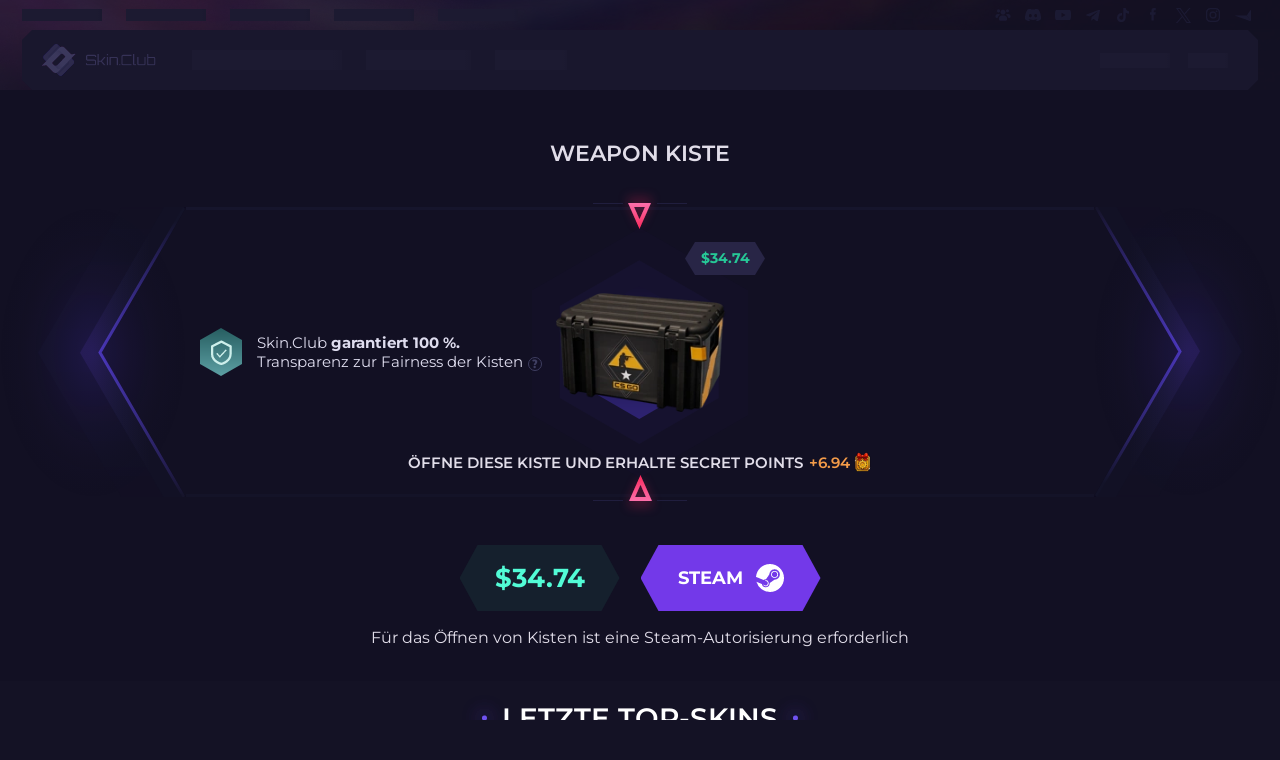

--- FILE ---
content_type: text/html;charset=utf-8
request_url: https://skin.club/de/cases/open/weapon
body_size: 32273
content:
<!DOCTYPE html><html  lang="de"><head><meta charset="utf-8"><meta name="viewport" content="width=device-width "><script type="importmap">{"imports":{"#entry":"https://cfdn.skin.club/_nuxt/entry.3T7z1ZFg.js"}}</script><title>Weapon  Kiste - CS2 | CS:GO Kistenöffnen, Coole CS2-Gegenstände | Skin.Club</title><link href="https://cfdn.skin.club" rel="preconnect" crossorigin><script src="https://cdn.onesignal.com/sdks/web/v16/OneSignalSDK.page.js"></script><link rel="stylesheet" href="https://cfdn.skin.club/fonts/fonts.css"><link rel="stylesheet" href="https://cfdn.skin.club/_nuxt/entry.Bn-Tg7ga.css" crossorigin><link rel="stylesheet" href="https://cfdn.skin.club/_nuxt/case-view.CjRaOFJ-.css" crossorigin><link rel="stylesheet" href="https://cfdn.skin.club/_nuxt/bg-image-container.DEAXT8hC.css" crossorigin><link rel="stylesheet" href="https://cfdn.skin.club/_nuxt/item-specific-label.B94aJsAV.css" crossorigin><link rel="stylesheet" href="https://cfdn.skin.club/_nuxt/three-dots-buttons-wrapper.CPmJfLnw.css" crossorigin><link rel="stylesheet" href="https://cfdn.skin.club/_nuxt/case-image.DGAgC_U6.css" crossorigin><link rel="stylesheet" href="https://cfdn.skin.club/_nuxt/loading-image-lazy.BeJwJNL5.css" crossorigin><link rel="stylesheet" href="https://cfdn.skin.club/_nuxt/case-image-with-item.C9OsWhdB.css" crossorigin><link rel="stylesheet" href="https://cfdn.skin.club/_nuxt/pf-badge.BO_DAqXH.css" crossorigin><link rel="stylesheet" href="https://cfdn.skin.club/_nuxt/free-icon.BjQCYgwp.css" crossorigin><link rel="stylesheet" href="https://cfdn.skin.club/_nuxt/volatility-visualization-vertical.-Tj4qqoV.css" crossorigin><link rel="stylesheet" href="https://cfdn.skin.club/_nuxt/volatility-visualization-tooltip.D4t7k2kk.css" crossorigin><link rel="stylesheet" href="https://cfdn.skin.club/_nuxt/skins-list.CjqCR0vr.css" crossorigin><link rel="stylesheet" href="https://cfdn.skin.club/_nuxt/base-container.0Fa3JXMB.css" crossorigin><link rel="stylesheet" href="https://cfdn.skin.club/_nuxt/case-skin.mZ-n7-Xg.css" crossorigin><link rel="stylesheet" href="https://cfdn.skin.club/_nuxt/default-title.DrverMbE.css" crossorigin><link rel="stylesheet" href="https://cfdn.skin.club/_nuxt/change-email-input.CY0JfRXs.css" crossorigin><link rel="stylesheet" href="https://cfdn.skin.club/_nuxt/use-change-tooltip-visibility.DOw6kaFY.css" crossorigin><link rel="stylesheet" href="https://cfdn.skin.club/_nuxt/auto-sell-label.pNCQbik7.css" crossorigin><link rel="stylesheet" href="https://cfdn.skin.club/_nuxt/main-app-footer.ByTUMKm8.css" crossorigin><link rel="preload" href="https://cfdn.skin.club/fonts/montserrat/Montserrat-400.woff2" as="font" crossorigin="anonymous"><link rel="preload" href="https://cfdn.skin.club/fonts/montserrat/Montserrat-500.woff2" as="font" crossorigin="anonymous"><link rel="preload" href="https://cfdn.skin.club/fonts/montserrat/Montserrat-600.woff2" as="font" crossorigin="anonymous"><link rel="preload" href="https://cfdn.skin.club/fonts/montserrat/Montserrat-700.woff2" as="font" crossorigin="anonymous"><link rel="preload" href="https://cfdn.skin.club/fonts/montserrat/Montserrat-900.woff2" as="font" crossorigin="anonymous"><link rel="preload" href="https://cfdn.skin.club/fonts/eurostile-extended/EurostileExtended.woff2" as="font" crossorigin="anonymous"><link rel="preload" href="https://cfdn.skin.club/fonts/nechao-sharp/NechaoSharp.woff2" as="font" crossorigin="anonymous"><link rel="preload" href="https://cfdn.skin.club/fonts/zuume/Zuume-700.woff2" as="font" crossorigin="anonymous"><link rel="preload" href="https://cfdn.skin.club/fonts/zuume/Zuume-800.woff2" as="font" crossorigin="anonymous"><link rel="modulepreload" as="script" crossorigin href="https://cfdn.skin.club/_nuxt/entry.3T7z1ZFg.js"><link rel="modulepreload" as="script" crossorigin href="https://cfdn.skin.club/_nuxt/default.C26tWZXD.js"><link rel="modulepreload" as="script" crossorigin href="https://cfdn.skin.club/_nuxt/case-view.XFTGfyrv.js"><link rel="modulepreload" as="script" crossorigin href="https://cfdn.skin.club/_nuxt/bg-image-container.Em5FMIZ7.js"><link rel="modulepreload" as="script" crossorigin href="https://cfdn.skin.club/_nuxt/index.3tDr7kU8.js"><link rel="modulepreload" as="script" crossorigin href="https://cfdn.skin.club/_nuxt/item-specific-label.CyH8GN4X.js"><link rel="modulepreload" as="script" crossorigin href="https://cfdn.skin.club/_nuxt/three-dots-buttons-wrapper.D7F0DJKB.js"><link rel="modulepreload" as="script" crossorigin href="https://cfdn.skin.club/_nuxt/favorite-button.vue.CtWWfk26.js"><link rel="modulepreload" as="script" crossorigin href="https://cfdn.skin.club/_nuxt/generate-rough-items.CABROLIx.js"><link rel="modulepreload" as="script" crossorigin href="https://cfdn.skin.club/_nuxt/case-image.BzLFUBff.js"><link rel="modulepreload" as="script" crossorigin href="https://cfdn.skin.club/_nuxt/loading-image-lazy.D6ACNTKZ.js"><link rel="modulepreload" as="script" crossorigin href="https://cfdn.skin.club/_nuxt/case-image-with-item.qsvLplqR.js"><link rel="modulepreload" as="script" crossorigin href="https://cfdn.skin.club/_nuxt/use-is-animation-disabled.1XAAhxJi.js"><link rel="modulepreload" as="script" crossorigin href="https://cfdn.skin.club/_nuxt/pf-badge.CYcH-sum.js"><link rel="modulepreload" as="script" crossorigin href="https://cfdn.skin.club/_nuxt/free-icon.DWiNbNIO.js"><link rel="modulepreload" as="script" crossorigin href="https://cfdn.skin.club/_nuxt/volatility-visualization-vertical.CQvI1Fm3.js"><link rel="modulepreload" as="script" crossorigin href="https://cfdn.skin.club/_nuxt/volatility-visualization-tooltip.DGLtxKjM.js"><link rel="modulepreload" as="script" crossorigin href="https://cfdn.skin.club/_nuxt/open-delete-case-modal.sT7nRQr5.js"><link rel="modulepreload" as="script" crossorigin href="https://cfdn.skin.club/_nuxt/skins-list.B_iLh4Dj.js"><link rel="modulepreload" as="script" crossorigin href="https://cfdn.skin.club/_nuxt/base-container.zhq-3LEg.js"><link rel="modulepreload" as="script" crossorigin href="https://cfdn.skin.club/_nuxt/case-skin.DBlJwda-.js"><link rel="modulepreload" as="script" crossorigin href="https://cfdn.skin.club/_nuxt/default-title.B391VCW0.js"><link rel="modulepreload" as="script" crossorigin href="https://cfdn.skin.club/_nuxt/email.CmLFXdFe.js"><link rel="modulepreload" as="script" crossorigin href="https://cfdn.skin.club/_nuxt/change-email-input.9us2g0PQ.js"><link rel="modulepreload" as="script" crossorigin href="https://cfdn.skin.club/_nuxt/required.BbMFJeBc.js"><link rel="modulepreload" as="script" crossorigin href="https://cfdn.skin.club/_nuxt/use-change-tooltip-visibility.ni9iGyfS.js"><link rel="modulepreload" as="script" crossorigin href="https://cfdn.skin.club/_nuxt/timer.DcwVEkO_.js"><link rel="modulepreload" as="script" crossorigin href="https://cfdn.skin.club/_nuxt/auto-sell-label.Bml7wN9t.js"><link rel="modulepreload" as="script" crossorigin href="https://cfdn.skin.club/_nuxt/main-app-footer.D5F5DWic.js"><link rel="preload" as="fetch" fetchpriority="low" crossorigin="anonymous" href="https://cfdn.skin.club/_nuxt/builds/meta/a93ee591-d511-4a68-b86a-77a438c9fe42.json"><link rel="prefetch" as="image" type="image/png" href="https://cfdn.skin.club/_nuxt/ct-team.Cv1fM2UA.png"><link rel="prefetch" as="image" type="image/png" href="https://cfdn.skin.club/_nuxt/t-team.D9zmV8Uu.png"><link rel="prefetch" as="image" type="image/svg+xml" href="https://cfdn.skin.club/_nuxt/languages-flag-sprite.kHTxiw7v.svg"><link rel="prefetch" as="image" type="image/svg+xml" href="https://cfdn.skin.club/_nuxt/battle-score-icon.D7YO8Lj-.svg"><link rel="prefetch" as="image" type="image/svg+xml" href="https://cfdn.skin.club/_nuxt/box-second-icon.BA1_VkhG.svg"><link rel="prefetch" as="image" type="image/svg+xml" href="https://cfdn.skin.club/_nuxt/calendar-icon.Wr_fHnYI.svg"><link rel="prefetch" as="image" type="image/svg+xml" href="https://cfdn.skin.club/_nuxt/cart-icon.BenFSAVZ.svg"><link rel="prefetch" as="image" type="image/png" href="https://cfdn.skin.club/_nuxt/checked-icon.n1go4gNp.png"><link rel="prefetch" as="image" type="image/png" href="https://cfdn.skin.club/_nuxt/currency-icon.SPIMTmyV.png"><link rel="prefetch" as="image" type="image/svg+xml" href="https://cfdn.skin.club/_nuxt/gun-icon.DKYo6ulK.svg"><link rel="prefetch" as="image" type="image/png" href="https://cfdn.skin.club/_nuxt/hexagon-steam.FzSOh9Ji.png"><link rel="prefetch" as="image" type="image/svg+xml" href="https://cfdn.skin.club/_nuxt/last-battles-icon.TVx6oCPs.svg"><link rel="prefetch" as="image" type="image/svg+xml" href="https://cfdn.skin.club/_nuxt/terminal-colorfull-icon.B6gljEQe.svg"><link rel="prefetch" as="image" type="image/svg+xml" href="https://cfdn.skin.club/_nuxt/balance-icon-2.z3VqGvnN.svg"><link rel="prefetch" as="image" type="image/png" href="https://cfdn.skin.club/_nuxt/money-bonus-mirror-thumb.BJvwn65V.png"><link rel="prefetch" as="image" type="image/png" href="https://cfdn.skin.club/_nuxt/money-bonus-mirror.DSpxnMoL.png"><link rel="prefetch" as="image" type="image/png" href="https://cfdn.skin.club/_nuxt/money-bonus.CA2ch5QA.png"><link rel="prefetch" as="image" type="image/svg+xml" href="https://cfdn.skin.club/_nuxt/binance_peg_busd_token.BVIw-Iqo.svg"><link rel="prefetch" as="image" type="image/svg+xml" href="https://cfdn.skin.club/_nuxt/binance_symbol.IiMWUOg4.svg"><link rel="prefetch" as="image" type="image/svg+xml" href="https://cfdn.skin.club/_nuxt/bit_symbol_cash.DplsckD_.svg"><link rel="prefetch" as="image" type="image/svg+xml" href="https://cfdn.skin.club/_nuxt/cardano.B-pZkN5i.svg"><link rel="prefetch" as="image" type="image/svg+xml" href="https://cfdn.skin.club/_nuxt/dai_stable_symbol.B5OwtkHz.svg"><link rel="prefetch" as="image" type="image/svg+xml" href="https://cfdn.skin.club/_nuxt/tether_erc20.B9oeQNwk.svg"><link rel="prefetch" as="image" type="image/svg+xml" href="https://cfdn.skin.club/_nuxt/tether_trc20.CLvz9-48.svg"><link rel="prefetch" as="image" type="image/svg+xml" href="https://cfdn.skin.club/_nuxt/tron.BlfLrjo0.svg"><link rel="prefetch" as="image" type="image/svg+xml" href="https://cfdn.skin.club/_nuxt/usd_symbol.ms2PuSv3.svg"><link rel="prefetch" as="image" type="image/png" href="https://cfdn.skin.club/_nuxt/interac_logo.CiAqJlKC.png"><link rel="prefetch" as="image" type="image/svg+xml" href="https://cfdn.skin.club/_nuxt/maestro.BXbfzTRw.svg"><link rel="prefetch" as="image" type="image/svg+xml" href="https://cfdn.skin.club/_nuxt/mastercard-id-check.CUgidz4W.svg"><link rel="prefetch" as="image" type="image/svg+xml" href="https://cfdn.skin.club/_nuxt/mastercard.CbQVhivm.svg"><link rel="prefetch" as="image" type="image/svg+xml" href="https://cfdn.skin.club/_nuxt/sofort.C2NtUDwA.svg"><link rel="prefetch" as="image" type="image/svg+xml" href="https://cfdn.skin.club/_nuxt/visa-secure.CUQiC9BZ.svg"><link rel="prefetch" as="image" type="image/svg+xml" href="https://cfdn.skin.club/_nuxt/visa.DBPsNzQA.svg"><link rel="prefetch" as="image" type="image/png" href="https://cfdn.skin.club/_nuxt/alphapo.B1Nq65Q_.png"><link rel="prefetch" as="image" type="image/png" href="https://cfdn.skin.club/_nuxt/disabled-bg.F7zXiAMv.png"><link rel="prefetch" as="image" type="image/jpeg" href="https://cfdn.skin.club/_nuxt/first-card-skinstrade.RCsdopmI.jpg"><link rel="prefetch" as="image" type="image/png" href="https://cfdn.skin.club/_nuxt/gift-card.CgKVhjrD.png"><link rel="prefetch" as="image" type="image/png" href="https://cfdn.skin.club/_nuxt/gift-card__old.C1FyyJY2.png"><link rel="prefetch" as="image" type="image/png" href="https://cfdn.skin.club/_nuxt/instant-payment-ad.C488FzXg.png"><link rel="prefetch" as="image" type="image/png" href="https://cfdn.skin.club/_nuxt/offers-bundle-modal-bg.DAwIf-kV.png"><link rel="prefetch" as="image" type="image/jpeg" href="https://cfdn.skin.club/_nuxt/promo-block-bg-mobile.fcjvJNJm.jpg"><link rel="prefetch" as="image" type="image/jpeg" href="https://cfdn.skin.club/_nuxt/promo-block-bg.D9UQMyzq.jpg"><link rel="prefetch" as="image" type="image/png" href="https://cfdn.skin.club/_nuxt/second-card-mobile-bg.D0bSgyta.png"><link rel="prefetch" as="image" type="image/jpeg" href="https://cfdn.skin.club/_nuxt/second-card-skinstrade.C8c3EXia.jpg"><link rel="prefetch" as="image" type="image/jpeg" href="https://cfdn.skin.club/_nuxt/third-card-skinstrade.BJozA7HA.jpg"><link rel="prefetch" as="image" type="image/png" href="https://cfdn.skin.club/_nuxt/timer-bg-skinstrade.Ct_HPGe0.png"><link rel="prefetch" as="image" type="image/png" href="https://cfdn.skin.club/_nuxt/badge.DSQb6Wsw.png"><link rel="prefetch" as="image" type="image/png" href="https://cfdn.skin.club/_nuxt/daily-case.DqPyOBmx.png"><link rel="prefetch" as="image" type="image/png" href="https://cfdn.skin.club/_nuxt/emoji.DFNigssU.png"><link rel="prefetch" as="image" type="image/png" href="https://cfdn.skin.club/_nuxt/free-case.Dy8grXFg.png"><link rel="prefetch" as="image" type="image/png" href="https://cfdn.skin.club/_nuxt/marketplace.DYB3yDPL.png"><link rel="prefetch" as="image" type="image/png" href="https://cfdn.skin.club/_nuxt/mission.RwmhiCRL.png"><link rel="prefetch" as="image" type="image/png" href="https://cfdn.skin.club/_nuxt/alert-blured.Fg1_OF8e.png"><link rel="prefetch" as="image" type="image/png" href="https://cfdn.skin.club/_nuxt/alert-left.UjcNFrSr.png"><link rel="prefetch" as="image" type="image/png" href="https://cfdn.skin.club/_nuxt/alert-right.C-6f186z.png"><link rel="prefetch" as="image" type="image/png" href="https://cfdn.skin.club/_nuxt/checked-blured.5b4jlJRW.png"><link rel="prefetch" as="image" type="image/png" href="https://cfdn.skin.club/_nuxt/checked-left.D1x6hmoC.png"><link rel="prefetch" as="image" type="image/png" href="https://cfdn.skin.club/_nuxt/checked-right.q0f_mdb_.png"><link rel="prefetch" as="image" type="image/png" href="https://cfdn.skin.club/_nuxt/proposed-wide.BAY9oFxZ.png"><link rel="prefetch" as="image" type="image/png" href="https://cfdn.skin.club/_nuxt/proposed.DX8mxisx.png"><link rel="prefetch" as="image" type="image/png" href="https://cfdn.skin.club/_nuxt/requested-wide.BwZcG9Rj.png"><link rel="prefetch" as="image" type="image/png" href="https://cfdn.skin.club/_nuxt/requested.CbtrPZOG.png"><link rel="prefetch" as="image" type="image/jpeg" href="https://cfdn.skin.club/_nuxt/verification-completed-modal-bg.BqsmkvhZ.jpg"><link rel="prefetch" as="image" type="image/png" href="https://cfdn.skin.club/_nuxt/verification-completed-modal-top-icon.Dhn-lrK0.png"><link rel="prefetch" as="image" type="image/jpeg" href="https://cfdn.skin.club/_nuxt/verification-recomendation-popup.Dyi36qxT.jpg"><link rel="prefetch" as="image" type="image/jpeg" href="https://cfdn.skin.club/_nuxt/verification-restricted-popup.iblsOS8L.jpg"><link rel="prefetch" as="image" type="image/png" href="https://cfdn.skin.club/_nuxt/02.Dofz8cd5.png"><link rel="prefetch" as="image" type="image/png" href="https://cfdn.skin.club/_nuxt/03.C5bWCOJe.png"><link rel="prefetch" as="image" type="image/png" href="https://cfdn.skin.club/_nuxt/04.DBT7gxOP.png"><link rel="prefetch" as="image" type="image/png" href="https://cfdn.skin.club/_nuxt/05.CkSPZcMg.png"><link rel="prefetch" as="image" type="image/png" href="https://cfdn.skin.club/_nuxt/06.DFkfnic9.png"><link rel="prefetch" as="image" type="image/png" href="https://cfdn.skin.club/_nuxt/07.B-XnKU5Z.png"><link rel="prefetch" as="image" type="image/png" href="https://cfdn.skin.club/_nuxt/08.BaTGTkby.png"><link rel="prefetch" as="image" type="image/png" href="https://cfdn.skin.club/_nuxt/09.DEhczQeQ.png"><link rel="prefetch" as="image" type="image/png" href="https://cfdn.skin.club/_nuxt/10.D3Ycjnej.png"><link rel="prefetch" as="image" type="image/png" href="https://cfdn.skin.club/_nuxt/11.Cp-L5Um3.png"><link rel="prefetch" as="image" type="image/png" href="https://cfdn.skin.club/_nuxt/12.D1MlLe4D.png"><link rel="prefetch" as="image" type="image/png" href="https://cfdn.skin.club/_nuxt/13.B6C4JxHg.png"><link rel="prefetch" as="image" type="image/png" href="https://cfdn.skin.club/_nuxt/14.DL4OtRsU.png"><link rel="prefetch" as="image" type="image/png" href="https://cfdn.skin.club/_nuxt/15.CR5FS2Lv.png"><link rel="prefetch" as="image" type="image/png" href="https://cfdn.skin.club/_nuxt/16.Bo1Yp-tU.png"><link rel="prefetch" as="image" type="image/png" href="https://cfdn.skin.club/_nuxt/17.BDSJLf7b.png"><link rel="prefetch" as="image" type="image/png" href="https://cfdn.skin.club/_nuxt/18.3gIN5GaF.png"><link rel="prefetch" as="image" type="image/png" href="https://cfdn.skin.club/_nuxt/19.B7Rutyl5.png"><link rel="prefetch" as="image" type="image/png" href="https://cfdn.skin.club/_nuxt/20.BVYHaBNO.png"><link rel="prefetch" as="image" type="image/png" href="https://cfdn.skin.club/_nuxt/21.766lvPKC.png"><link rel="prefetch" as="image" type="image/png" href="https://cfdn.skin.club/_nuxt/22.nGSQHMzD.png"><link rel="prefetch" as="image" type="image/png" href="https://cfdn.skin.club/_nuxt/23.CFjc4P7z.png"><link rel="prefetch" as="image" type="image/png" href="https://cfdn.skin.club/_nuxt/24.CWQpWNIp.png"><link rel="prefetch" as="image" type="image/png" href="https://cfdn.skin.club/_nuxt/25.BadIpAfZ.png"><link rel="prefetch" as="image" type="image/png" href="https://cfdn.skin.club/_nuxt/26.CoctDs_a.png"><link rel="prefetch" as="image" type="image/png" href="https://cfdn.skin.club/_nuxt/27.CscegD7f.png"><link rel="prefetch" as="image" type="image/png" href="https://cfdn.skin.club/_nuxt/28.BOZrxoYu.png"><link rel="prefetch" as="image" type="image/png" href="https://cfdn.skin.club/_nuxt/29.CrgSFf97.png"><link rel="prefetch" as="image" type="image/png" href="https://cfdn.skin.club/_nuxt/30.XukzuLEK.png"><link rel="prefetch" as="image" type="image/png" href="https://cfdn.skin.club/_nuxt/31.BgXew4jY.png"><link rel="prefetch" as="image" type="image/png" href="https://cfdn.skin.club/_nuxt/32.D5gTKGUo.png"><link rel="prefetch" as="image" type="image/png" href="https://cfdn.skin.club/_nuxt/33.BnXv-Jft.png"><link rel="prefetch" as="image" type="image/png" href="https://cfdn.skin.club/_nuxt/nc-empty-state.DY1xv3Nw.png"><link rel="prefetch" as="image" type="image/svg+xml" href="https://cfdn.skin.club/_nuxt/logo.Df5JqmzD.svg"><link rel="prefetch" as="image" type="image/png" href="https://cfdn.skin.club/_nuxt/sun-glare.D-1CK1qU.png"><link rel="prefetch" as="image" type="image/png" href="https://cfdn.skin.club/_nuxt/ticket.BMoWg4YU.png"><link rel="prefetch" as="image" type="image/png" href="https://cfdn.skin.club/_nuxt/icon.CSosCiZN.png"><link rel="prefetch" as="image" type="image/svg+xml" href="https://cfdn.skin.club/_nuxt/bow-icon-negative.wgt3ZSlu.svg"><link rel="prefetch" as="image" type="image/svg+xml" href="https://cfdn.skin.club/_nuxt/glock-icon-negative.DU9kY1ib.svg"><link rel="prefetch" as="image" type="image/svg+xml" href="https://cfdn.skin.club/_nuxt/awards-icon.BXb_uSAT.svg"><link rel="prefetch" as="image" type="image/png" href="https://cfdn.skin.club/_nuxt/hover-menu-logout-bg.hpuPsVR1.png"><link rel="prefetch" as="image" type="image/png" href="https://cfdn.skin.club/_nuxt/mobile-menu-bg.BrZ1BjwZ.png"><link rel="prefetch" as="image" type="image/png" href="https://cfdn.skin.club/_nuxt/mobile-top-block-bg.Dexp5ySa.png"><link rel="prefetch" as="image" type="image/png" href="https://cfdn.skin.club/_nuxt/header-bg.CeIz529V.png"><link rel="prefetch" as="image" type="image/png" href="https://cfdn.skin.club/_nuxt/bg.cnMvaJi4.png"><link rel="prefetch" as="image" type="image/jpeg" href="https://cfdn.skin.club/_nuxt/bg.BTDl6CWX.jpg"><link rel="prefetch" as="style" crossorigin href="https://cfdn.skin.club/_nuxt/upgrade-page.By0hj4JO.css"><link rel="prefetch" as="style" crossorigin href="https://cfdn.skin.club/_nuxt/desired-filter-search.CzYCG-iC.css"><link rel="prefetch" as="style" crossorigin href="https://cfdn.skin.club/_nuxt/partial-drop-info.D53BgtL5.css"><link rel="prefetch" as="style" crossorigin href="https://cfdn.skin.club/_nuxt/base-menu.CGzGVTUP.css"><link rel="prefetch" as="style" crossorigin href="https://cfdn.skin.club/_nuxt/choose-items-empty-list.SmdXgnOZ.css"><link rel="prefetch" as="style" crossorigin href="https://cfdn.skin.club/_nuxt/clear-button.CDyXeGba.css"><link rel="prefetch" as="style" crossorigin href="https://cfdn.skin.club/_nuxt/list-item.D7hzW_qD.css"><link rel="prefetch" as="style" crossorigin href="https://cfdn.skin.club/_nuxt/numeric-block.CMMOj33a.css"><link rel="prefetch" as="style" crossorigin href="https://cfdn.skin.club/_nuxt/choose-items-not-logged.Q_LXvxz-.css"><link rel="prefetch" as="style" crossorigin href="https://cfdn.skin.club/_nuxt/filter-checkbox-element.ChnU8p0G.css"><link rel="prefetch" as="style" crossorigin href="https://cfdn.skin.club/_nuxt/provably-fair.COdSe5qB.css"><link rel="prefetch" as="script" crossorigin href="https://cfdn.skin.club/_nuxt/upgrade-page.CSzKL2wP.js"><link rel="prefetch" as="script" crossorigin href="https://cfdn.skin.club/_nuxt/desired-filter-search.NF4r04WZ.js"><link rel="prefetch" as="script" crossorigin href="https://cfdn.skin.club/_nuxt/upgrade-general.CckNtYaP.js"><link rel="prefetch" as="script" crossorigin href="https://cfdn.skin.club/_nuxt/upgrade-rush.D2GNqeCE.js"><link rel="prefetch" as="script" crossorigin href="https://cfdn.skin.club/_nuxt/upgrade.DU3Qo2b1.js"><link rel="prefetch" as="script" crossorigin href="https://cfdn.skin.club/_nuxt/empty-gun.DPL6bO_x.js"><link rel="prefetch" as="script" crossorigin href="https://cfdn.skin.club/_nuxt/partial-drop-info.jiH_7v6L.js"><link rel="prefetch" as="script" crossorigin href="https://cfdn.skin.club/_nuxt/base-menu.Ck7BBfdJ.js"><link rel="prefetch" as="script" crossorigin href="https://cfdn.skin.club/_nuxt/index.BxY9dVzG.js"><link rel="prefetch" as="script" crossorigin href="https://cfdn.skin.club/_nuxt/choose-items-empty-list.BbbHj8S3.js"><link rel="prefetch" as="script" crossorigin href="https://cfdn.skin.club/_nuxt/clear-button.xeW9OENf.js"><link rel="prefetch" as="script" crossorigin href="https://cfdn.skin.club/_nuxt/list-item.DH6HnZm5.js"><link rel="prefetch" as="script" crossorigin href="https://cfdn.skin.club/_nuxt/numeric-block.BIHX77Sg.js"><link rel="prefetch" as="script" crossorigin href="https://cfdn.skin.club/_nuxt/choose-items-not-logged.B4u2CG3n.js"><link rel="prefetch" as="script" crossorigin href="https://cfdn.skin.club/_nuxt/number-input.Bv8OrvTu.js"><link rel="prefetch" as="script" crossorigin href="https://cfdn.skin.club/_nuxt/isNumber.BQ_hni11.js"><link rel="prefetch" as="script" crossorigin href="https://cfdn.skin.club/_nuxt/cloneDeep.B98KuVft.js"><link rel="prefetch" as="script" crossorigin href="https://cfdn.skin.club/_nuxt/filter-checkbox-element.BpqjCtNF.js"><link rel="prefetch" as="script" crossorigin href="https://cfdn.skin.club/_nuxt/provably-fair.DqiQJIN5.js"><link rel="prefetch" as="style" crossorigin href="https://cfdn.skin.club/_nuxt/main-page.DC6E59Ws.css"><link rel="prefetch" as="style" crossorigin href="https://cfdn.skin.club/_nuxt/case-entities.ClM-BuNT.css"><link rel="prefetch" as="style" crossorigin href="https://cfdn.skin.club/_nuxt/case-entity.C7QG0vf-.css"><link rel="prefetch" as="style" crossorigin href="https://cfdn.skin.club/_nuxt/volatility-visualization-horizontal.DzlV7s5R.css"><link rel="prefetch" as="style" crossorigin href="https://cfdn.skin.club/_nuxt/skeleton-cases-list-section.CHu6qL65.css"><link rel="prefetch" as="style" crossorigin href="https://cfdn.skin.club/_nuxt/recommendation-month-case.OnFTcbpk.css"><link rel="prefetch" as="style" crossorigin href="https://cfdn.skin.club/_nuxt/timer-with-middle-lines.COZLR9Qj.css"><link rel="prefetch" as="style" crossorigin href="https://cfdn.skin.club/_nuxt/battle-rounds-quantity-block.BG-FUN3z.css"><link rel="prefetch" as="style" crossorigin href="https://cfdn.skin.club/_nuxt/close-button.Dg9HK7dz.css"><link rel="prefetch" as="style" crossorigin href="https://cfdn.skin.club/_nuxt/mission-action-button.BA618vxA.css"><link rel="prefetch" as="style" crossorigin href="https://cfdn.skin.club/_nuxt/sticky-filter-home-button.B-4fLrK9.css"><link rel="prefetch" as="style" crossorigin href="https://cfdn.skin.club/_nuxt/slider-block.CBkuVOZR.css"><link rel="prefetch" as="script" crossorigin href="https://cfdn.skin.club/_nuxt/main-page.BGXTUScc.js"><link rel="prefetch" as="script" crossorigin href="https://cfdn.skin.club/_nuxt/case-entities.a5uSE3jU.js"><link rel="prefetch" as="script" crossorigin href="https://cfdn.skin.club/_nuxt/case-entity.D3syuyp3.js"><link rel="prefetch" as="script" crossorigin href="https://cfdn.skin.club/_nuxt/case-hover-animation-community.BesSnjhS.js"><link rel="prefetch" as="script" crossorigin href="https://cfdn.skin.club/_nuxt/use-daily-cases.BSbLT2BW.js"><link rel="prefetch" as="script" crossorigin href="https://cfdn.skin.club/_nuxt/volatility-visualization-horizontal.CXnSUTs2.js"><link rel="prefetch" as="script" crossorigin href="https://cfdn.skin.club/_nuxt/redirect-to-generate-case.C5HOyLMz.js"><link rel="prefetch" as="script" crossorigin href="https://cfdn.skin.club/_nuxt/banner-logo.C_juL1-k.js"><link rel="prefetch" as="script" crossorigin href="https://cfdn.skin.club/_nuxt/skeleton-cases-list-section.CCqt5Emm.js"><link rel="prefetch" as="script" crossorigin href="https://cfdn.skin.club/_nuxt/recommendation-month-case.Cg_xWJBI.js"><link rel="prefetch" as="script" crossorigin href="https://cfdn.skin.club/_nuxt/skeleton-case.E545TVED.js"><link rel="prefetch" as="script" crossorigin href="https://cfdn.skin.club/_nuxt/timer-with-middle-lines.BMrqg_Vk.js"><link rel="prefetch" as="script" crossorigin href="https://cfdn.skin.club/_nuxt/battle-rounds-quantity-block.DyITf3Bp.js"><link rel="prefetch" as="script" crossorigin href="https://cfdn.skin.club/_nuxt/empty-box.BQ6ltKXh.js"><link rel="prefetch" as="script" crossorigin href="https://cfdn.skin.club/_nuxt/close-button.CQiJrqpa.js"><link rel="prefetch" as="script" crossorigin href="https://cfdn.skin.club/_nuxt/mission-action-button.Bkj2Gcx8.js"><link rel="prefetch" as="script" crossorigin href="https://cfdn.skin.club/_nuxt/images.DrVYrk9P.js"><link rel="prefetch" as="script" crossorigin href="https://cfdn.skin.club/_nuxt/sticky-filter-home-button.DkMRH0pw.js"><link rel="prefetch" as="script" crossorigin href="https://cfdn.skin.club/_nuxt/slider-block.CRJezYDl.js"><link rel="prefetch" as="script" crossorigin href="https://cfdn.skin.club/_nuxt/filters.DgvtcCJ6.js"><link rel="prefetch" as="style" crossorigin href="https://cfdn.skin.club/_nuxt/battle-create.BJIyp2Fa.css"><link rel="prefetch" as="script" crossorigin href="https://cfdn.skin.club/_nuxt/battle-create.rPVjSHyu.js"><link rel="prefetch" as="script" crossorigin href="https://cfdn.skin.club/_nuxt/last.B98ovwvd.js"><link rel="prefetch" as="script" crossorigin href="https://cfdn.skin.club/_nuxt/interface.B9RIth3f.js"><link rel="prefetch" as="style" crossorigin href="https://cfdn.skin.club/_nuxt/generate-case.BjgQxoyz.css"><link rel="prefetch" as="style" crossorigin href="https://cfdn.skin.club/_nuxt/faq-button.D63WB9oN.css"><link rel="prefetch" as="style" crossorigin href="https://cfdn.skin.club/_nuxt/sort-dropdown.Btx1Y303.css"><link rel="prefetch" as="style" crossorigin href="https://cfdn.skin.club/_nuxt/404.DSBVOYNQ.css"><link rel="prefetch" as="script" crossorigin href="https://cfdn.skin.club/_nuxt/generate-case.C-IaHQbK.js"><link rel="prefetch" as="script" crossorigin href="https://cfdn.skin.club/_nuxt/isEqual.u_bwLG9d.js"><link rel="prefetch" as="script" crossorigin href="https://cfdn.skin.club/_nuxt/color.onyxjQro.js"><link rel="prefetch" as="script" crossorigin href="https://cfdn.skin.club/_nuxt/faq-button.Q7LoaLc5.js"><link rel="prefetch" as="script" crossorigin href="https://cfdn.skin.club/_nuxt/lodash.BLAfnGlG.js"><link rel="prefetch" as="script" crossorigin href="https://cfdn.skin.club/_nuxt/sort-dropdown.Cb1OfXj9.js"><link rel="prefetch" as="script" crossorigin href="https://cfdn.skin.club/_nuxt/404.DFe0xRD1.js"><link rel="prefetch" as="style" crossorigin href="https://cfdn.skin.club/_nuxt/provably-fair.DRzMUyN6.css"><link rel="prefetch" as="style" crossorigin href="https://cfdn.skin.club/_nuxt/tab-block.BN7eBT3k.css"><link rel="prefetch" as="script" crossorigin href="https://cfdn.skin.club/_nuxt/provably-fair.DOjoOhD0.js"><link rel="prefetch" as="script" crossorigin href="https://cfdn.skin.club/_nuxt/provably-fair.store.BaFUNtHN.js"><link rel="prefetch" as="script" crossorigin href="https://cfdn.skin.club/_nuxt/provably-fair.CNgHv8MQ.js"><link rel="prefetch" as="script" crossorigin href="https://cfdn.skin.club/_nuxt/tab-block.D2UnygOx.js"><link rel="prefetch" as="style" crossorigin href="https://cfdn.skin.club/_nuxt/competition-page.Bm3JyYmN.css"><link rel="prefetch" as="style" crossorigin href="https://cfdn.skin.club/_nuxt/load-more-button.CwTNuFwT.css"><link rel="prefetch" as="style" crossorigin href="https://cfdn.skin.club/_nuxt/empty-filtered-cases-list-state.DJ7dAFtG.css"><link rel="prefetch" as="style" crossorigin href="https://cfdn.skin.club/_nuxt/common-timer.BQgrdnUY.css"><link rel="prefetch" as="style" crossorigin href="https://cfdn.skin.club/_nuxt/user-avatar-component.CN6yiYYp.css"><link rel="prefetch" as="script" crossorigin href="https://cfdn.skin.club/_nuxt/competition-page.x9ZJIdWW.js"><link rel="prefetch" as="script" crossorigin href="https://cfdn.skin.club/_nuxt/use-copy-button-composable.CV5U5Axt.js"><link rel="prefetch" as="script" crossorigin href="https://cfdn.skin.club/_nuxt/competitions.constants.DCspdeWP.js"><link rel="prefetch" as="script" crossorigin href="https://cfdn.skin.club/_nuxt/load-more-button.C-dURjl-.js"><link rel="prefetch" as="script" crossorigin href="https://cfdn.skin.club/_nuxt/empty-filtered-cases-list-state.BrZbKpXa.js"><link rel="prefetch" as="script" crossorigin href="https://cfdn.skin.club/_nuxt/common-timer.Cc6Pfmrs.js"><link rel="prefetch" as="script" crossorigin href="https://cfdn.skin.club/_nuxt/user-avatar-component.vue.BPievDhg.js"><link rel="prefetch" as="style" crossorigin href="https://cfdn.skin.club/_nuxt/community-cases.DNujElN0.css"><link rel="prefetch" as="style" crossorigin href="https://cfdn.skin.club/_nuxt/hall-of-fame-small-entity.BCii7Zfe.css"><link rel="prefetch" as="script" crossorigin href="https://cfdn.skin.club/_nuxt/community-cases._c_WkuIg.js"><link rel="prefetch" as="script" crossorigin href="https://cfdn.skin.club/_nuxt/hall-of-fame-small-entity.BCKxOCt9.js"><link rel="prefetch" as="script" crossorigin href="https://cfdn.skin.club/_nuxt/community-cases.store.0OPAnfe4.js"><link rel="prefetch" as="style" crossorigin href="https://cfdn.skin.club/_nuxt/profile-payments.BrK3FxKj.css"><link rel="prefetch" as="style" crossorigin href="https://cfdn.skin.club/_nuxt/app-table.DVViiyiC.css"><link rel="prefetch" as="style" crossorigin href="https://cfdn.skin.club/_nuxt/block-resize-lazy.CGL9RcFJ.css"><link rel="prefetch" as="script" crossorigin href="https://cfdn.skin.club/_nuxt/profile-payments.CnlgSEVN.js"><link rel="prefetch" as="script" crossorigin href="https://cfdn.skin.club/_nuxt/app-table.Bi6RS6HC.js"><link rel="prefetch" as="script" crossorigin href="https://cfdn.skin.club/_nuxt/block-resize-lazy.rP6njdR1.js"><link rel="prefetch" as="script" crossorigin href="https://cfdn.skin.club/_nuxt/setSeconds.CnxDEO6_.js"><link rel="prefetch" as="style" crossorigin href="https://cfdn.skin.club/_nuxt/profile-mobile-buddy.ArJnVqMq.css"><link rel="prefetch" as="script" crossorigin href="https://cfdn.skin.club/_nuxt/profile-mobile-buddy.BiHVWddJ.js"><link rel="prefetch" as="style" crossorigin href="https://cfdn.skin.club/_nuxt/battles-lobby-live-battles-tab.C2nIGhEw.css"><link rel="prefetch" as="style" crossorigin href="https://cfdn.skin.club/_nuxt/list-header.CSFfUuq1.css"><link rel="prefetch" as="style" crossorigin href="https://cfdn.skin.club/_nuxt/join-battle-button.BHTQb9K1.css"><link rel="prefetch" as="style" crossorigin href="https://cfdn.skin.club/_nuxt/battles-lobby-create-battle-button.Bs4CANgB.css"><link rel="prefetch" as="script" crossorigin href="https://cfdn.skin.club/_nuxt/battles-lobby-live-battles-tab.DBVKV3zv.js"><link rel="prefetch" as="script" crossorigin href="https://cfdn.skin.club/_nuxt/list-header.GEmQj7iX.js"><link rel="prefetch" as="script" crossorigin href="https://cfdn.skin.club/_nuxt/join-battle-button.vue.C_v8KNSH.js"><link rel="prefetch" as="script" crossorigin href="https://cfdn.skin.club/_nuxt/battles-lobby.store.BLoCa9Yg.js"><link rel="prefetch" as="script" crossorigin href="https://cfdn.skin.club/_nuxt/findIndex.DfKGyoqW.js"><link rel="prefetch" as="script" crossorigin href="https://cfdn.skin.club/_nuxt/_baseFindIndex.Ca62E79B.js"><link rel="prefetch" as="script" crossorigin href="https://cfdn.skin.club/_nuxt/battle-progress-carousel-pointer_2x.BrHZuc5H.js"><link rel="prefetch" as="script" crossorigin href="https://cfdn.skin.club/_nuxt/battles-lobby-create-battle-button.qgM16p9d.js"><link rel="prefetch" as="style" crossorigin href="https://cfdn.skin.club/_nuxt/tinder-tab.DhG0naW8.css"><link rel="prefetch" as="script" crossorigin href="https://cfdn.skin.club/_nuxt/tinder-tab.Dyyo2LHt.js"><link rel="prefetch" as="script" crossorigin href="https://cfdn.skin.club/_nuxt/battle-tinder.store.DRDUVJ8T.js"><link rel="prefetch" as="style" crossorigin href="https://cfdn.skin.club/_nuxt/battles-history-list.D2a5xBP5.css"><link rel="prefetch" as="script" crossorigin href="https://cfdn.skin.club/_nuxt/battles-lobby-history-tab.BfqHCh-e.js"><link rel="prefetch" as="script" crossorigin href="https://cfdn.skin.club/_nuxt/battles-history-list.DetlilOV.js"><link rel="prefetch" as="style" crossorigin href="https://cfdn.skin.club/_nuxt/confirm-email.CJhHLWZ-.css"><link rel="prefetch" as="script" crossorigin href="https://cfdn.skin.club/_nuxt/confirm-email.BkHU63vG.js"><link rel="prefetch" as="style" crossorigin href="https://cfdn.skin.club/_nuxt/login-modal.CTqmkJXk.css"><link rel="prefetch" as="style" crossorigin href="https://cfdn.skin.club/_nuxt/common-modal.CldJUcxt.css"><link rel="prefetch" as="script" crossorigin href="https://cfdn.skin.club/_nuxt/login-modal.CezoI5RR.js"><link rel="prefetch" as="script" crossorigin href="https://cfdn.skin.club/_nuxt/modals.D2WVGFuN.js"><link rel="prefetch" as="script" crossorigin href="https://cfdn.skin.club/_nuxt/common-modal.vue.nCUkkTPI.js"><link rel="prefetch" as="script" crossorigin href="https://cfdn.skin.club/_nuxt/battles-guard.CX9jfkGp.js"><link rel="prefetch" as="script" crossorigin href="https://cfdn.skin.club/_nuxt/guest-restricted-guard.CI2ViX3H.js"><link rel="prefetch" as="script" crossorigin href="https://cfdn.skin.club/_nuxt/hltv-awards-page-guard.BiYZAK_a.js"><link rel="prefetch" as="script" crossorigin href="https://cfdn.skin.club/_nuxt/mirror-restricted-guard.CCU_1rsF.js"><link rel="prefetch" as="script" crossorigin href="https://cfdn.skin.club/_nuxt/mobile-body-ff-guard.BTIxNHQw.js"><link rel="prefetch" as="script" crossorigin href="https://cfdn.skin.club/_nuxt/pickem-page-guard.CEmdOQP3.js"><link rel="prefetch" as="script" crossorigin href="https://cfdn.skin.club/_nuxt/upgrade-guard.Cf9bKBZM.js"><link rel="prefetch" as="script" crossorigin href="https://cfdn.skin.club/_nuxt/user-private-page-guard.CAXx3wK1.js"><link rel="prefetch" as="script" crossorigin href="https://cfdn.skin.club/_nuxt/verification-page-guard.B1qt9hkm.js"><link rel="prefetch" as="style" crossorigin href="https://cfdn.skin.club/_nuxt/notification-settings-modal.CiOvKGcT.css"><link rel="prefetch" as="script" crossorigin href="https://cfdn.skin.club/_nuxt/notification-settings-modal.tMThUKNU.js"><link rel="prefetch" as="style" crossorigin href="https://cfdn.skin.club/_nuxt/reached-deposit-limit-information-modal.1uVDNha0.css"><link rel="prefetch" as="style" crossorigin href="https://cfdn.skin.club/_nuxt/information-modal-body.CKyABesa.css"><link rel="prefetch" as="script" crossorigin href="https://cfdn.skin.club/_nuxt/reached-deposit-limit-information-modal.gudL5-7H.js"><link rel="prefetch" as="script" crossorigin href="https://cfdn.skin.club/_nuxt/restriction.CpLQqqeJ.js"><link rel="prefetch" as="script" crossorigin href="https://cfdn.skin.club/_nuxt/information-modal-body.Bn7Fo_1w.js"><link rel="prefetch" as="style" crossorigin href="https://cfdn.skin.club/_nuxt/replenishment-disabled-modal.BVXPfzxP.css"><link rel="prefetch" as="script" crossorigin href="https://cfdn.skin.club/_nuxt/replenishment-disabled-modal.9BSGApHS.js"><link rel="prefetch" as="style" crossorigin href="https://cfdn.skin.club/_nuxt/verification-overlay-modal.BS2KfelM.css"><link rel="prefetch" as="style" crossorigin href="https://cfdn.skin.club/_nuxt/verification-overlay.DxW9DwNh.css"><link rel="prefetch" as="style" crossorigin href="https://cfdn.skin.club/_nuxt/verification-modal-message.-BYQZ6UD.css"><link rel="prefetch" as="style" crossorigin href="https://cfdn.skin.club/_nuxt/verification-stepper.CexJ-IWs.css"><link rel="prefetch" as="script" crossorigin href="https://cfdn.skin.club/_nuxt/verification-overlay-modal.B00vAxhb.js"><link rel="prefetch" as="script" crossorigin href="https://cfdn.skin.club/_nuxt/verification-overlay.BW8VsMlu.js"><link rel="prefetch" as="script" crossorigin href="https://cfdn.skin.club/_nuxt/verification-modal-message.Be3W0ZwR.js"><link rel="prefetch" as="script" crossorigin href="https://cfdn.skin.club/_nuxt/verification-stepper.BGX0jktk.js"><link rel="prefetch" as="style" crossorigin href="https://cfdn.skin.club/_nuxt/replenishment-modal.GvH2LC0j.css"><link rel="prefetch" as="style" crossorigin href="https://cfdn.skin.club/_nuxt/trade-url-modal-block.Dq_mH8yD.css"><link rel="prefetch" as="script" crossorigin href="https://cfdn.skin.club/_nuxt/replenishment-modal.BYMA75sH.js"><link rel="prefetch" as="script" crossorigin href="https://cfdn.skin.club/_nuxt/trade-url-modal-block.BtDZHA0p.js"><link rel="prefetch" as="script" crossorigin href="https://cfdn.skin.club/_nuxt/grace-period-timer.B9knsQep.js"><link rel="prefetch" as="script" crossorigin href="https://cfdn.skin.club/_nuxt/faq-pages.enum.BQjh9PYM.js"><link rel="prefetch" as="style" crossorigin href="https://cfdn.skin.club/_nuxt/daily-case-fraud-protection.Dqma_I1L.css"><link rel="prefetch" as="script" crossorigin href="https://cfdn.skin.club/_nuxt/daily-case-fraud-protection.BpUi_FUN.js"><link rel="prefetch" as="style" crossorigin href="https://cfdn.skin.club/_nuxt/select-team-modal.vtJbL4V6.css"><link rel="prefetch" as="script" crossorigin href="https://cfdn.skin.club/_nuxt/select-team-modal.C1wv9n1O.js"><link rel="prefetch" as="style" crossorigin href="https://cfdn.skin.club/_nuxt/crazy-mode-notice-modal.CA-5whQW.css"><link rel="prefetch" as="style" crossorigin href="https://cfdn.skin.club/_nuxt/show-state-checkbox.Bxz6yOEb.css"><link rel="prefetch" as="script" crossorigin href="https://cfdn.skin.club/_nuxt/crazy-mode-notice-modal.Dnwi20AK.js"><link rel="prefetch" as="script" crossorigin href="https://cfdn.skin.club/_nuxt/show-state-checkbox.B19UJtii.js"><link rel="prefetch" as="style" crossorigin href="https://cfdn.skin.club/_nuxt/join-battle-confirmation-modal.B0newYxs.css"><link rel="prefetch" as="script" crossorigin href="https://cfdn.skin.club/_nuxt/join-battle-confirmation-modal.DB44QTqw.js"><link rel="prefetch" as="style" crossorigin href="https://cfdn.skin.club/_nuxt/battle-view-result-modal.lMy1CGeP.css"><link rel="prefetch" as="style" crossorigin href="https://cfdn.skin.club/_nuxt/use-event-manager.BAV7wlj7.css"><link rel="prefetch" as="script" crossorigin href="https://cfdn.skin.club/_nuxt/battle-view-result-modal.BuT0Se-S.js"><link rel="prefetch" as="script" crossorigin href="https://cfdn.skin.club/_nuxt/use-event-manager.dxkMFvpg.js"><link rel="prefetch" as="style" crossorigin href="https://cfdn.skin.club/_nuxt/money-promocode-modal.CNZuOx9W.css"><link rel="prefetch" as="script" crossorigin href="https://cfdn.skin.club/_nuxt/money-promocode-modal.D4GudmdK.js"><link rel="prefetch" as="style" crossorigin href="https://cfdn.skin.club/_nuxt/payment-bonus-promocode-modal.DtppQnwr.css"><link rel="prefetch" as="script" crossorigin href="https://cfdn.skin.club/_nuxt/payment-bonus-promocode-modal._Snvd3AF.js"><link rel="prefetch" as="style" crossorigin href="https://cfdn.skin.club/_nuxt/verification-modal-body.DsZ-TOYQ.css"><link rel="prefetch" as="style" crossorigin href="https://cfdn.skin.club/_nuxt/verification-benefits.CfA3AU1E.css"><link rel="prefetch" as="script" crossorigin href="https://cfdn.skin.club/_nuxt/verification-modal-body.D7xUYT4F.js"><link rel="prefetch" as="script" crossorigin href="https://cfdn.skin.club/_nuxt/verification-benefits.CuFkkTHf.js"><link rel="prefetch" as="style" crossorigin href="https://cfdn.skin.club/_nuxt/verification-modal-completed.Cu22sBmO.css"><link rel="prefetch" as="script" crossorigin href="https://cfdn.skin.club/_nuxt/verification-modal-completed.irSWrGKT.js"><link rel="prefetch" as="style" crossorigin href="https://cfdn.skin.club/_nuxt/verification-modal-restricted.DLiT5bWp.css"><link rel="prefetch" as="style" crossorigin href="https://cfdn.skin.club/_nuxt/verification-modal-tier.CAmARYC-.css"><link rel="prefetch" as="style" crossorigin href="https://cfdn.skin.club/_nuxt/verification-tier-status.DaNIX3Ss.css"><link rel="prefetch" as="script" crossorigin href="https://cfdn.skin.club/_nuxt/verification-modal-restricted.DGQ2GI-J.js"><link rel="prefetch" as="script" crossorigin href="https://cfdn.skin.club/_nuxt/verification-modal-tier.Cdh1Bg_u.js"><link rel="prefetch" as="script" crossorigin href="https://cfdn.skin.club/_nuxt/verification-tier-status.DZTG0gmF.js"><link rel="prefetch" as="style" crossorigin href="https://cfdn.skin.club/_nuxt/verification-modal-soft-proposed.BQHzK2PZ.css"><link rel="prefetch" as="script" crossorigin href="https://cfdn.skin.club/_nuxt/verification-modal-soft-proposed.JZ2_-jR-.js"><link rel="prefetch" as="style" crossorigin href="https://cfdn.skin.club/_nuxt/daily-cases-offer-promocode-modal.CLSEDosI.css"><link rel="prefetch" as="script" crossorigin href="https://cfdn.skin.club/_nuxt/daily-cases-offer-promocode-modal.b6qV8MEO.js"><link rel="prefetch" as="style" crossorigin href="https://cfdn.skin.club/_nuxt/user-inventory-modal.8TNrL6SD.css"><link rel="prefetch" as="style" crossorigin href="https://cfdn.skin.club/_nuxt/drops-grid-item.MJpazFzu.css"><link rel="prefetch" as="style" crossorigin href="https://cfdn.skin.club/_nuxt/pf-battle-label.BOCCE_Su.css"><link rel="prefetch" as="style" crossorigin href="https://cfdn.skin.club/_nuxt/profile-drop-pf-icon.Cddlk0Pz.css"><link rel="prefetch" as="script" crossorigin href="https://cfdn.skin.club/_nuxt/user-inventory-modal.CHQJqpVf.js"><link rel="prefetch" as="script" crossorigin href="https://cfdn.skin.club/_nuxt/drops-grid-item.tvz489Ls.js"><link rel="prefetch" as="script" crossorigin href="https://cfdn.skin.club/_nuxt/exchange.BYXrbqdD.js"><link rel="prefetch" as="script" crossorigin href="https://cfdn.skin.club/_nuxt/pf-battle-label.BC0_0-Xo.js"><link rel="prefetch" as="script" crossorigin href="https://cfdn.skin.club/_nuxt/profile-drop-pf-icon.WNg8-DvR.js"><link rel="prefetch" as="style" crossorigin href="https://cfdn.skin.club/_nuxt/pickem-prize-modal.bud7dJZl.css"><link rel="prefetch" as="script" crossorigin href="https://cfdn.skin.club/_nuxt/pickem-prize-modal.AK8obe_E.js"><link rel="prefetch" as="style" crossorigin href="https://cfdn.skin.club/_nuxt/prize-modal.DQaOnelE.css"><link rel="prefetch" as="script" crossorigin href="https://cfdn.skin.club/_nuxt/prize-modal.CSNvZ6-a.js"><link rel="prefetch" as="style" crossorigin href="https://cfdn.skin.club/_nuxt/level-how-it-works-modal.DnaHnRSs.css"><link rel="prefetch" as="script" crossorigin href="https://cfdn.skin.club/_nuxt/level-how-it-works-modal.r2iRXltj.js"><link rel="prefetch" as="style" crossorigin href="https://cfdn.skin.club/_nuxt/settings-modal.-H1a3kN0.css"><link rel="prefetch" as="style" crossorigin href="https://cfdn.skin.club/_nuxt/custom-checkbox-list.D-lL7If3.css"><link rel="prefetch" as="script" crossorigin href="https://cfdn.skin.club/_nuxt/settings-modal.BQgEcb9p.js"><link rel="prefetch" as="script" crossorigin href="https://cfdn.skin.club/_nuxt/custom-checkbox-list.BoBgQK7I.js"><link rel="prefetch" as="style" crossorigin href="https://cfdn.skin.club/_nuxt/mirror-app-footer.D3Jv4EDB.css"><link rel="prefetch" as="script" crossorigin href="https://cfdn.skin.club/_nuxt/mirror-app-footer.g8vl0PVZ.js"><link rel="prefetch" as="style" crossorigin href="https://cfdn.skin.club/_nuxt/widget-container.DjcJrFUG.css"><link rel="prefetch" as="script" crossorigin href="https://cfdn.skin.club/_nuxt/widget-container.BZIRshM6.js"><link rel="prefetch" as="style" crossorigin href="https://cfdn.skin.club/_nuxt/error-404.uf7-JO-j.css"><link rel="prefetch" as="script" crossorigin href="https://cfdn.skin.club/_nuxt/error-404.B74kSzI8.js"><link rel="prefetch" as="style" crossorigin href="https://cfdn.skin.club/_nuxt/error-500.CHLIJhcO.css"><link rel="prefetch" as="script" crossorigin href="https://cfdn.skin.club/_nuxt/error-500.C58BUZ3D.js"><link rel="prefetch" as="image" type="image/svg+xml" href="https://cfdn.skin.club/_nuxt/win-item.BE-KMCRW.svg"><link rel="prefetch" as="image" type="image/jpeg" href="https://cfdn.skin.club/_nuxt/vitality-case-bg.Dt-XJ1yQ.jpg"><link rel="prefetch" as="image" type="image/jpeg" href="https://cfdn.skin.club/_nuxt/user-generated-case-bg.hbitufJ5.jpg"><link rel="prefetch" as="video" href="https://cfdn.skin.club/_nuxt/exclusive-drop-animation.C0Dpfuxf.mp4"><link rel="prefetch" as="style" crossorigin href="https://cfdn.skin.club/_nuxt/case-view-odds-range-modal.DsK8tYHX.css"><link rel="prefetch" as="style" crossorigin href="https://cfdn.skin.club/_nuxt/row-block.MAZ5-Pvn.css"><link rel="prefetch" as="script" crossorigin href="https://cfdn.skin.club/_nuxt/case-view-odds-range-modal.RApsf4qY.js"><link rel="prefetch" as="script" crossorigin href="https://cfdn.skin.club/_nuxt/row-block.DUleFuOu.js"><link rel="prefetch" as="style" crossorigin href="https://cfdn.skin.club/_nuxt/change-seed-modal.B9kP9kwk.css"><link rel="prefetch" as="script" crossorigin href="https://cfdn.skin.club/_nuxt/change-seed-modal.CCCQS7F1.js"><link rel="prefetch" as="style" crossorigin href="https://cfdn.skin.club/_nuxt/case-view-faq.Qx7WCyaK.css"><link rel="prefetch" as="script" crossorigin href="https://cfdn.skin.club/_nuxt/case-view-faq.DQwAvldg.js"><link rel="prefetch" as="image" type="image/png" href="https://cfdn.skin.club/_nuxt/footer-banner-pros.ENsdVye-.png"><link rel="prefetch" as="image" type="image/png" href="https://cfdn.skin.club/_nuxt/main-footer-bg.xYDwJ1LE.png"><link rel="prefetch" as="image" type="image/png" href="https://cfdn.skin.club/_nuxt/footer-banner-pros-bg.CA0hkEem.png"><script>(function(w,d,s,l,i){w[l]=w[l]||[];w[l].push({'gtm.start':
      new Date().getTime(),event:'gtm.js'});var f=d.getElementsByTagName(s)[0],
      j=d.createElement(s),dl=l!='dataLayer'?'&l='+l:'';j.async=true;j.src=
      'https://ssa.skin.club/main.js?id='+i+dl;f.parentNode.insertBefore(j,f);
      })(window,document,'script','dataLayer','SC-001');</script><meta http-equiv="x-ua-compatible" content="IE=edge"><meta property="og:image" content="https://cfdn.skin.club/favicon/og-image.jpg"><meta property="og:image:height" content="262"><meta property="og:image:width" content="500"><meta property="og:type" content="website"><meta property="og:url" content="https://skin.club/de/cases/open/weapon"><meta name="twitter:card" content="summary_large_image"><meta name="twitter:site" content="@skinclubmedia"><meta name="twitter:creator" content="@skinclubmedia"><meta name="application-name" content="Skin.Club"><meta name="apple-mobile-web-app-title" content="Skin.Club"><meta name="theme-color" content="#161223"><meta name="msapplication-TileColor" content="#161223"><meta name="google-site-verification" content="rSNc1ESkkxstq3NARLG3Hz7ZkzrKWIyiLKjd3BAdeUI"><link rel="icon" type="image/png" sizes="32x32" href="https://cfdn.skin.club/favicon/favicon-32x32.png"><link rel="icon" type="image/png" sizes="16x16" href="https://cfdn.skin.club/favicon/favicon-16x16.png"><link rel="apple-touch-icon" type="image/png" sizes="152x152" href="https://cfdn.skin.club/favicon/apple-touch-icon.png"><link rel="mask-icon" href="https://cfdn.skin.club/favicon/safari-pinned-tab.svg" color="#161223"><link rel="manifest" href="https://cfdn.skin.club/site.webmanifest"><script>window.OneSignalDeferred = window.OneSignalDeferred || [];</script><link rel="canonical" href="https://skin.club/de/cases/open/weapon"><link rel="alternate" href="https://skin.club/en/cases/open/weapon" hreflang="x-default"><link rel="alternate" hreflang="en" href="https://skin.club/en/cases/open/weapon"><link rel="alternate" hreflang="es" href="https://skin.club/es/cases/open/weapon"><link rel="alternate" hreflang="de" href="https://skin.club/de/cases/open/weapon"><link rel="alternate" hreflang="fr" href="https://skin.club/fr/cases/open/weapon"><link rel="alternate" hreflang="it" href="https://skin.club/it/cases/open/weapon"><link rel="alternate" hreflang="pl" href="https://skin.club/pl/cases/open/weapon"><link rel="alternate" hreflang="pt" href="https://skin.club/pt/cases/open/weapon"><link rel="alternate" hreflang="tr" href="https://skin.club/tr/cases/open/weapon"><link rel="alternate" hreflang="vi" href="https://skin.club/vi/cases/open/weapon"><link rel="alternate" hreflang="zh-CN" href="https://skin.club/zh-CN/cases/open/weapon"><link rel="alternate" hreflang="zh-TW" href="https://skin.club/zh-TW/cases/open/weapon"><link rel="alternate" hreflang="ja" href="https://skin.club/ja/cases/open/weapon"><link rel="alternate" hreflang="ko" href="https://skin.club/ko/cases/open/weapon"><link rel="alternate" hreflang="th" href="https://skin.club/th/cases/open/weapon"><link rel="alternate" hreflang="fi" href="https://skin.club/fi/cases/open/weapon"><script>window.prerenderReady = false</script><meta property="og:title" content="Weapon  Kiste - CS2 | CS:GO Kistenöffnen, Coole CS2-Gegenstände | Skin.Club"><meta name="description" content="ZEIT, KISTEN ZU ÖFFNEN 💣. Hol dir Weapon  Kiste und erhalte neue Skins für deine CS:GO-Skin-Sammlung! 💎 Alle Gegenstände, von denen du schon immer geträumt hast, sind auf Skin.Club verfügbar."><meta property="og:description" content="ZEIT, KISTEN ZU ÖFFNEN 💣. Hol dir Weapon  Kiste und erhalte neue Skins für deine CS:GO-Skin-Sammlung! 💎 Alle Gegenstände, von denen du schon immer geträumt hast, sind auf Skin.Club verfügbar."><meta name="robots" content><script type="module" src="https://cfdn.skin.club/_nuxt/entry.3T7z1ZFg.js" crossorigin></script></head><body><div id="__nuxt"><!--[--><div class="_FyZi-TFf7lQ-"><!--[--><!--]--></div><!----><!----><div><!--[--><div id="base-menu-container"></div><span></span><div id="headerWrapper" class="_7kM6-9EMsJA-"><div class="skeleton-header-wrapper" data-v-76c1e72d><div class="desktop" data-v-76c1e72d><div class="top-block" data-v-76c1e72d data-v-94441c38><div class="counters" data-v-94441c38><!--[--><div class="animated-rectangle" data-v-94441c38 style="--v70a4bc27:119px;--ebb86234:12px;--v7c209b6d:#1c1a31;--v2bfa9096:linear-gradient(90deg, #1c1a31 0%, #141225 50%, #1c1a31 100%);" data-v-a2fd57a9></div><div class="animated-rectangle" data-v-94441c38 style="--v70a4bc27:119px;--ebb86234:12px;--v7c209b6d:#1c1a31;--v2bfa9096:linear-gradient(90deg, #1c1a31 0%, #141225 50%, #1c1a31 100%);" data-v-a2fd57a9></div><div class="animated-rectangle" data-v-94441c38 style="--v70a4bc27:119px;--ebb86234:12px;--v7c209b6d:#1c1a31;--v2bfa9096:linear-gradient(90deg, #1c1a31 0%, #141225 50%, #1c1a31 100%);" data-v-a2fd57a9></div><div class="animated-rectangle" data-v-94441c38 style="--v70a4bc27:119px;--ebb86234:12px;--v7c209b6d:#1c1a31;--v2bfa9096:linear-gradient(90deg, #1c1a31 0%, #141225 50%, #1c1a31 100%);" data-v-a2fd57a9></div><div class="animated-rectangle" data-v-94441c38 style="--v70a4bc27:119px;--ebb86234:12px;--v7c209b6d:#1c1a31;--v2bfa9096:linear-gradient(90deg, #1c1a31 0%, #141225 50%, #1c1a31 100%);" data-v-a2fd57a9></div><!--]--></div><div class="socials" data-v-94441c38><div class="socials" data-v-94441c38><!--[--><span class="socials__item" data-v-94441c38><span class="socials__item-icon socials__item-icon-community" data-v-94441c38></span></span><span class="socials__item" data-v-94441c38><span class="socials__item-icon socials__item-icon-discord" data-v-94441c38></span></span><span class="socials__item" data-v-94441c38><span class="socials__item-icon socials__item-icon-youtube" data-v-94441c38></span></span><span class="socials__item" data-v-94441c38><span class="socials__item-icon socials__item-icon-telegram" data-v-94441c38></span></span><span class="socials__item" data-v-94441c38><span class="socials__item-icon socials__item-icon-tiktok" data-v-94441c38></span></span><span class="socials__item" data-v-94441c38><span class="socials__item-icon socials__item-icon-facebook" data-v-94441c38></span></span><span class="socials__item" data-v-94441c38><span class="socials__item-icon socials__item-icon-x" data-v-94441c38></span></span><span class="socials__item" data-v-94441c38><span class="socials__item-icon socials__item-icon-instagram" data-v-94441c38></span></span><span class="socials__item" data-v-94441c38><span class="socials__item-icon socials__item-icon-faceit" data-v-94441c38></span></span><!--]--></div></div></div><div class="main-block" data-v-76c1e72d data-v-a81a3df3><div class="left-block" data-v-a81a3df3><div class="header-menu-logo" data-v-a81a3df3><img src="https://cfdn.skin.club/_nuxt/logo.Df5JqmzD.svg" class="logo" width="46" alt="Skin.Club" data-v-a81a3df3><div class="text-wrapper" data-v-a81a3df3><img src="data:image/svg+xml,%3csvg%20viewBox=&#39;0%200%20101%2016&#39;%20fill=&#39;none&#39;%20xmlns=&#39;http://www.w3.org/2000/svg&#39;%3e%3cg%20clip-path=&#39;url(%23clip0_161_344)&#39;%3e%3cpath%20d=&#39;M12.2%201.00098H2.4C1.8%201.00098%201.2%201.30098%200.7%201.70098C0.2%202.20098%200%202.80098%200%203.50098V6.80098C0%207.40098%200.2%208.00098%200.7%208.50098C1.2%209.00098%201.8%209.20098%202.5%209.20098H12.3C12.5%209.20098%2012.7%209.30098%2012.9%209.40098C13.1%209.60098%2013.1%209.70098%2013.1%2010.001V13.301C13.1%2013.501%2013%2013.701%2012.9%2013.901C12.7%2014.101%2012.6%2014.101%2012.3%2014.101H2.4C2.2%2014.101%202%2014.001%201.8%2013.901C1.6%2013.701%201.6%2013.601%201.6%2013.301V12.701H0V13.301C0%2014.001%200.2%2014.601%200.7%2015.001C1.2%2015.501%201.8%2015.701%202.4%2015.701H12.2C12.9%2015.701%2013.5%2015.501%2013.9%2015.001C14.4%2014.501%2014.6%2013.901%2014.6%2013.301V10.001C14.6%209.30098%2014.4%208.70098%2013.9%208.30098C13.4%207.80098%2012.8%207.60098%2012.2%207.60098H2.4C2.2%207.50098%202%207.50098%201.9%207.30098C1.7%207.20098%201.7%207.00098%201.7%206.80098V3.50098C1.7%203.30098%201.8%203.10098%201.9%202.90098C2%202.70098%202.2%202.70098%202.4%202.70098H12.2C12.4%202.70098%2012.6%202.80098%2012.8%202.90098C13%203.10098%2013%203.30098%2013%203.50098V4.00098H14.7V3.50098C14.7%202.80098%2014.5%202.20098%2014%201.80098C13.5%201.30098%2012.9%201.00098%2012.2%201.00098Z&#39;%20fill=&#39;%23363257&#39;/%3e%3cpath%20d=&#39;M26.3002%203.90098L21.6002%209.00098H18.4002V0.000976562H16.7002V15.701H18.4002V10.601H21.6002L26.3002%2015.701H28.5002L23.1002%209.80098L28.5002%203.90098H26.3002Z&#39;%20fill=&#39;%23363257&#39;/%3e%3cpath%20d=&#39;M31.7996%200.000976562H30.0996V1.70098H31.7996V0.000976562Z&#39;%20fill=&#39;%23363257&#39;/%3e%3cpath%20d=&#39;M49.4998%2014.001H47.7998V15.701H49.4998V14.001Z&#39;%20fill=&#39;%23363257&#39;/%3e%3cpath%20d=&#39;M31.7996%203.90137H30.0996V15.7014H31.7996V3.90137Z&#39;%20fill=&#39;%23363257&#39;/%3e%3cpath%20d=&#39;M43.6%203.90137H34V15.7014H35.7V6.30137C35.7%206.10137%2035.8%205.90137%2035.9%205.70137C36.1%205.50137%2036.3%205.50137%2036.5%205.50137H43.6C43.8%205.50137%2044%205.60137%2044.2%205.70137C44.4%205.90137%2044.4%206.00137%2044.4%206.30137V15.7014H46.1V6.30137C46.1%205.60137%2045.9%205.00137%2045.4%204.60137C44.9%204.10137%2044.3%203.90137%2043.6%203.90137Z&#39;%20fill=&#39;%23363257&#39;/%3e%3cpath%20d=&#39;M51.9002%201.70098C51.4002%202.20098%2051.2002%202.80098%2051.2002%203.40098V13.201C51.2002%2013.901%2051.4002%2014.501%2051.9002%2014.901C52.4002%2015.401%2053.0002%2015.601%2053.6002%2015.601H65.8002V13.901H53.6002C53.4002%2013.901%2053.2002%2013.801%2053.0002%2013.701C52.8002%2013.501%2052.8002%2013.401%2052.8002%2013.101V3.50098C52.8002%203.30098%2052.9002%203.10098%2053.0002%202.90098C53.2002%202.70098%2053.3002%202.70098%2053.6002%202.70098H65.8002V1.00098H53.6002C53.0002%201.00098%2052.4002%201.30098%2051.9002%201.70098Z&#39;%20fill=&#39;%23363257&#39;/%3e%3cpath%20d=&#39;M69.6998%2013.801C69.4998%2013.601%2069.4998%2013.501%2069.4998%2013.201V0.000976562H67.7998V13.201C67.7998%2013.901%2067.9998%2014.501%2068.4998%2014.901C68.9998%2015.401%2069.5998%2015.601%2070.1998%2015.601H72.1998V14.001H70.1998C70.0998%2014.001%2069.8998%2014.001%2069.6998%2013.801Z&#39;%20fill=&#39;%23363257&#39;/%3e%3cpath%20d=&#39;M84.5%2013.2014C84.5%2013.4014%2084.4%2013.6014%2084.3%2013.8014C84%2014.0014%2083.9%2014.0014%2083.6%2014.0014H76.5C76.3%2014.0014%2076.1%2013.9014%2075.9%2013.8014C75.7%2013.6014%2075.7%2013.5014%2075.7%2013.2014V3.90137H74V13.3014C74%2014.0014%2074.2%2014.6014%2074.7%2015.0014C75.2%2015.5014%2075.8%2015.7014%2076.4%2015.7014H83.5C84.2%2015.7014%2084.8%2015.5014%2085.3%2015.0014C85.8%2014.5014%2086%2013.9014%2086%2013.3014V3.90137H84.3V13.2014H84.5Z&#39;%20fill=&#39;%23363257&#39;/%3e%3cpath%20d=&#39;M99.5002%204.60098C99.0002%204.10098%2098.4002%203.90098%2097.8002%203.90098H89.9002V0.000976562H88.2002V15.701H97.8002C98.5002%2015.701%2099.1002%2015.501%2099.5002%2015.001C100%2014.501%20100.2%2013.901%20100.2%2013.301V6.30098C100.2%205.70098%20100%205.10098%2099.5002%204.60098ZM98.6002%2013.201C98.6002%2013.401%2098.5002%2013.601%2098.4002%2013.801C98.2002%2014.001%2098.0002%2014.001%2097.8002%2014.001H90.7002C90.5002%2014.001%2090.3002%2013.901%2090.1002%2013.801C89.9002%2013.601%2089.9002%2013.501%2089.9002%2013.201V6.30098C89.9002%206.10098%2090.0002%205.90098%2090.1002%205.70098C90.2002%205.50098%2090.5002%205.50098%2090.7002%205.50098H97.8002C98.0002%205.50098%2098.2002%205.60098%2098.4002%205.70098C98.6002%205.90098%2098.6002%206.00098%2098.6002%206.30098V13.201Z&#39;%20fill=&#39;%23363257&#39;/%3e%3c/g%3e%3cdefs%3e%3cclipPath%20id=&#39;clip0_161_344&#39;%3e%3crect%20width=&#39;100.2&#39;%20height=&#39;15.7&#39;%20fill=&#39;white&#39;%20transform=&#39;translate(0%200.000976562)&#39;/%3e%3c/clipPath%3e%3c/defs%3e%3c/svg%3e" class="logo-text" width="100" alt="Skin.Club" data-v-a81a3df3></div></div><div class="navigation-skeleton" data-v-a81a3df3><!--[--><div class="animated-rectangle animate-rectangle" data-v-a81a3df3 style="--v70a4bc27:95px;--ebb86234:28px;--v7c209b6d:#1c1a31;--v2bfa9096:linear-gradient(90deg, #1c1a31 0%, #141225 50%, #1c1a31 100%);" data-v-a2fd57a9></div><div class="animated-rectangle animate-rectangle" data-v-a81a3df3 style="--v70a4bc27:95px;--ebb86234:28px;--v7c209b6d:#1c1a31;--v2bfa9096:linear-gradient(90deg, #1c1a31 0%, #141225 50%, #1c1a31 100%);" data-v-a2fd57a9></div><div class="animated-rectangle animate-rectangle" data-v-a81a3df3 style="--v70a4bc27:95px;--ebb86234:28px;--v7c209b6d:#1c1a31;--v2bfa9096:linear-gradient(90deg, #1c1a31 0%, #141225 50%, #1c1a31 100%);" data-v-a2fd57a9></div><div class="animated-rectangle animate-rectangle" data-v-a81a3df3 style="--v70a4bc27:95px;--ebb86234:28px;--v7c209b6d:#1c1a31;--v2bfa9096:linear-gradient(90deg, #1c1a31 0%, #141225 50%, #1c1a31 100%);" data-v-a2fd57a9></div><div class="animated-rectangle animate-rectangle" data-v-a81a3df3 style="--v70a4bc27:95px;--ebb86234:28px;--v7c209b6d:#1c1a31;--v2bfa9096:linear-gradient(90deg, #1c1a31 0%, #141225 50%, #1c1a31 100%);" data-v-a2fd57a9></div><!--]--></div></div><div class="right-block" data-v-a81a3df3><div class="animated-rectangle" data-v-a81a3df3 style="--v70a4bc27:105px;--ebb86234:22px;--v7c209b6d:#1c1a31;--v2bfa9096:linear-gradient(90deg, #1c1a31 0%, #141225 50%, #1c1a31 100%);" data-v-a2fd57a9></div><div class="animated-rectangle" data-v-a81a3df3 style="--v70a4bc27:48px;--ebb86234:22px;--v7c209b6d:#1c1a31;--v2bfa9096:linear-gradient(90deg, #1c1a31 0%, #141225 50%, #1c1a31 100%);" data-v-a2fd57a9></div></div></div></div><div class="mobile" data-v-76c1e72d><img src="https://cfdn.skin.club/_nuxt/logo.Df5JqmzD.svg" class="logo" width="55" alt="Skin.Club" data-v-76c1e72d><div class="animated-rectangle" data-v-76c1e72d style="--v70a4bc27:50px;--ebb86234:15px;--v7c209b6d:#1c1a31;--v2bfa9096:linear-gradient(90deg, #1c1a31 0%, #141225 50%, #1c1a31 100%);" data-v-a2fd57a9></div></div></div></div><div class="_vOiuYZQABFU- flex-center-y" style="display:none;"><div class="_EVL-owQd9uo-">Hey Bro!</div><div class="_kC1yL5PCIWU-">Der Inhalt dieser Seite ist nicht verfügbar. Wenn du ihn sehen möchtest, melde dich bitte an</div><button class="app-button _QUxSs5Ned7k-" data-v-89687545><!----><div class="button__content" data-v-89687545><!--[--><span class="_UGkZeS7cnvA-"></span> Anmeldung<!--]--></div></button><a href="/de" class="_EU6C2JeM1Q8-"><!--[-->Zur Hauptseite<!--]--></a></div><div style=""><!--[--><!----><div class="_nWuzfCt3GMI- _pHT6JcIvfig-"><!--[--><div class="outer-wrapper" data-v-039dc0e7><div class="case-title-wrapper" data-v-039dc0e7><div class="case-title" data-v-039dc0e7><h1 data-v-039dc0e7>Weapon  Kiste</h1><!----><!----></div><!----><!----></div></div><div class="roulette-wrapper" data-v-9c248e5b><div class="roulette-view" data-v-9c248e5b><div class="_BjAufdJSltE- absolute-center-y flex-center-y" data-v-9c248e5b><span class="_0cbTsn2NDGc- _f5N6rhm3kHY- flex-center"></span><div class="_qDUo44zoL6s-"><p class="">Skin.Club <b>garantiert 100 %.</b></p><p class="_oJiz9Tl03fk-">Transparenz zur Fairness der Kisten</p><span class="_86m0iO-MzYw-"><span class="_xNoSLgZ7Gck-"></span><p class="_shd01WNhraE- absolute-center-x">Schau dir unseren Abschnitt „Provably Fair“ an, um <a href="/de/provably-fair" rel="noopener noreferrer" target="_blank">mehr erfahren</a></p></span></div></div><div class="arrows horizontal" data-v-9c248e5b><span class="arrow" data-v-9c248e5b></span><span class="arrow" data-v-9c248e5b></span></div><!----><div class="_TYOqM3mUgQs- absolute-center-x flex-center-y fs-15 fw-600" data-v-9c248e5b><span><span class="_-vb-aEKAtHQ-">Öffne diese Kiste und erhalte</span><span class="_b5EM5WN47iI-">Erhalten</span> Secret Points</span><span class="_bWPtHEs4MZs- flex-center-y"> +<span>6.94</span><img src="https://cfdn.skin.club/assets/img/event/feasts-coin/secret-workshop.png" alt="Secret Workshop"></span></div><div class="roulette horizontal" data-v-9c248e5b data-v-cff4ae5a><!----><div class="roulette-cases" data-v-cff4ae5a data-v-db20f840><!--[--><div class="roulette-case-wrapper" data-v-db20f840><!----><div class="show roulette-case" data-v-db20f840><span class="roulette-case__price" data-v-db20f840><!--[--><!--[--><span translate="no" style="--v2c43731e:4px;--v189fc8a3:19px;--v40c30361:19px;">$</span><!--]--><!--[--><span>34.74</span><!--]--><!----><!--]--></span><!--[--><img src="https://cfdn.skin.club/iixekz9zfm/ac4d7683e7e57a2509d65c09b761ff8351574104.png?policy=case-xl" alt="Weapon " data-v-db20f840 data-v-cb76e4e5 data-v-748bfb63><!--]--></div></div><!--]--></div><!----></div></div></div><div class="case-buttons"><div class="flex flex-col"><div class="_cNk1-NwIcQc- flex-center-x"><p class="_spF7ZL-d538-"><!--[--><!--[--><span translate="no" style="--v2c43731e:4px;--v189fc8a3:26px;--v40c30361:26px;">$</span><!--]--><!--[--><span>34.74</span><!--]--><!----><!--]--></p><button class="app-button _U5Z-2MqCPAY-" data-v-89687545><!----><div class="button__content" data-v-89687545><!--[--> Steam <span class="_2cVX-1PSQFk-"></span><!--]--></div></button></div><div class="_tniVUqhVKIw-">Für das Öffnen von Kisten ist eine Steam-Autorisierung erforderlich</div></div></div><!--]--></div><div class="_Kghq4j7V-CA-"><div class="_rOayHqYtjgI- _cXChlGZdKSk-" style="--v23462f0a:28px;--e3a22ba8:18px;"><div class="_w-JAC16Ym-A-"><h2 class="_gLSd2WB-S08-">Letzte Top-Skins</h2></div></div><div class="_o3Zcf7ndJoU-"><div class="_18yJTMK5thc-"><div class="_wnYOka5qn0U-" style="--f501f320:1px;"><div class="_VH1xGrfXrMU-"><div style="transform:translateX(0px);" class="_1hUmJWNMIj0-"><!--[--><div style="min-width:auto;"><div class="_GmTg14yUcXI- _arxZrGsghp8-" style="--v652ebc80:20px;"><div class="_VSCt-rL805I-"><img src="https://cfdn.skin.club/iixekz9zfm/items/fcfaaea37446bee59f1ffccfe564be9f0792434c.png?tumb=1" alt="★ Flip Knife" data-v-748bfb63></div><div class="_NqKX8CAt4s8-"><!--[--><!--[--><span translate="no" style="--v2c43731e:2px;--v189fc8a3:14px;--v40c30361:12px;">$</span><!--]--><!--[--><span>135.29</span><!--]--><!----><!--]--></div><!----><div class="_oYs1Jv-OYmk-"><!----> Klappmesser (★)</div><div class="_DF8kvS3ITXA-">Gefleckt</div><div class="_UvIBOkw-ZOY-"></div><div class="_8QYmTIS34ak-">Einsatzerprobt</div><span></span></div></div><div style="min-width:auto;"><div class="_GmTg14yUcXI- _uTpifwLWba8-" style="--v652ebc80:20px;"><div class="_VSCt-rL805I-"><img src="https://cfdn.skin.club/iixekz9zfm/items/f539bd47a089111611f2c571c37de5882a32dc0c.png?tumb=1" alt="USP-S" data-v-748bfb63></div><div class="_NqKX8CAt4s8-"><!--[--><!--[--><span translate="no" style="--v2c43731e:2px;--v189fc8a3:14px;--v40c30361:12px;">$</span><!--]--><!--[--><span>160.66</span><!--]--><!----><!--]--></div><!----><div class="_oYs1Jv-OYmk-"><!----> USP-S</div><div class="_DF8kvS3ITXA-">Dunkles Wasser</div><div class="_UvIBOkw-ZOY-"></div><div class="_8QYmTIS34ak-">Minimale Gebrauchsspuren</div><span></span></div></div><div style="min-width:auto;"><div class="_GmTg14yUcXI- _uTpifwLWba8-" style="--v652ebc80:20px;"><div class="_VSCt-rL805I-"><img src="https://cfdn.skin.club/iixekz9zfm/items/045594999bb35a575432275a2fa5180827c43fe9.png?tumb=1" alt="USP-S" data-v-748bfb63></div><div class="_NqKX8CAt4s8-"><!--[--><!--[--><span translate="no" style="--v2c43731e:2px;--v189fc8a3:14px;--v40c30361:12px;">$</span><!--]--><!--[--><span>76.96</span><!--]--><!----><!--]--></div><!----><div class="_oYs1Jv-OYmk-"><!----> USP-S</div><div class="_DF8kvS3ITXA-">Dunkles Wasser</div><div class="_UvIBOkw-ZOY-"></div><div class="_8QYmTIS34ak-">Einsatzerprobt</div><span></span></div></div><div style="min-width:auto;"><div class="_GmTg14yUcXI- _uTpifwLWba8-" style="--v652ebc80:20px;"><div class="_VSCt-rL805I-"><img src="https://cfdn.skin.club/iixekz9zfm/items/045594999bb35a575432275a2fa5180827c43fe9.png?tumb=1" alt="USP-S" data-v-748bfb63></div><div class="_NqKX8CAt4s8-"><!--[--><!--[--><span translate="no" style="--v2c43731e:2px;--v189fc8a3:14px;--v40c30361:12px;">$</span><!--]--><!--[--><span>76.96</span><!--]--><!----><!--]--></div><!----><div class="_oYs1Jv-OYmk-"><!----> USP-S</div><div class="_DF8kvS3ITXA-">Dunkles Wasser</div><div class="_UvIBOkw-ZOY-"></div><div class="_8QYmTIS34ak-">Einsatzerprobt</div><span></span></div></div><div style="min-width:auto;"><div class="_GmTg14yUcXI- _uTpifwLWba8-" style="--v652ebc80:20px;"><div class="_VSCt-rL805I-"><img src="https://cfdn.skin.club/iixekz9zfm/items/f539bd47a089111611f2c571c37de5882a32dc0c.png?tumb=1" alt="USP-S" data-v-748bfb63></div><div class="_NqKX8CAt4s8-"><!--[--><!--[--><span translate="no" style="--v2c43731e:2px;--v189fc8a3:14px;--v40c30361:12px;">$</span><!--]--><!--[--><span>160.66</span><!--]--><!----><!--]--></div><!----><div class="_oYs1Jv-OYmk-"><!----> USP-S</div><div class="_DF8kvS3ITXA-">Dunkles Wasser</div><div class="_UvIBOkw-ZOY-"></div><div class="_8QYmTIS34ak-">Minimale Gebrauchsspuren</div><span></span></div></div><div style="min-width:auto;"><div class="_GmTg14yUcXI- _uTpifwLWba8-" style="--v652ebc80:20px;"><div class="_VSCt-rL805I-"><img src="https://cfdn.skin.club/iixekz9zfm/items/f539bd47a089111611f2c571c37de5882a32dc0c.png?tumb=1" alt="USP-S" data-v-748bfb63></div><div class="_NqKX8CAt4s8-"><!--[--><!--[--><span translate="no" style="--v2c43731e:2px;--v189fc8a3:14px;--v40c30361:12px;">$</span><!--]--><!--[--><span>160.66</span><!--]--><!----><!--]--></div><!----><div class="_oYs1Jv-OYmk-"><!----> USP-S</div><div class="_DF8kvS3ITXA-">Dunkles Wasser</div><div class="_UvIBOkw-ZOY-"></div><div class="_8QYmTIS34ak-">Minimale Gebrauchsspuren</div><span></span></div></div><div style="min-width:auto;"><div class="_GmTg14yUcXI- _uTpifwLWba8-" style="--v652ebc80:20px;"><div class="_VSCt-rL805I-"><img src="https://cfdn.skin.club/iixekz9zfm/items/f539bd47a089111611f2c571c37de5882a32dc0c.png?tumb=1" alt="USP-S" data-v-748bfb63></div><div class="_NqKX8CAt4s8-"><!--[--><!--[--><span translate="no" style="--v2c43731e:2px;--v189fc8a3:14px;--v40c30361:12px;">$</span><!--]--><!--[--><span>160.57</span><!--]--><!----><!--]--></div><!----><div class="_oYs1Jv-OYmk-"><!----> USP-S</div><div class="_DF8kvS3ITXA-">Dunkles Wasser</div><div class="_UvIBOkw-ZOY-"></div><div class="_8QYmTIS34ak-">Minimale Gebrauchsspuren</div><span></span></div></div><div style="min-width:auto;"><div class="_GmTg14yUcXI- _uTpifwLWba8-" style="--v652ebc80:20px;"><div class="_VSCt-rL805I-"><img src="https://cfdn.skin.club/iixekz9zfm/items/c227afc4003939d01dfddc61ea4493510f2c8078.png?tumb=1" alt="M4A1-S" data-v-748bfb63></div><div class="_NqKX8CAt4s8-"><!--[--><!--[--><span translate="no" style="--v2c43731e:2px;--v189fc8a3:14px;--v40c30361:12px;">$</span><!--]--><!--[--><span>82.58</span><!--]--><!----><!--]--></div><!----><div class="_oYs1Jv-OYmk-"><!----> M4A1-S</div><div class="_DF8kvS3ITXA-">Dunkles Wasser</div><div class="_UvIBOkw-ZOY-"></div><div class="_8QYmTIS34ak-">Einsatzerprobt</div><span></span></div></div><div style="min-width:auto;"><div class="_GmTg14yUcXI- _uTpifwLWba8-" style="--v652ebc80:20px;"><div class="_VSCt-rL805I-"><img src="https://cfdn.skin.club/iixekz9zfm/items/f539bd47a089111611f2c571c37de5882a32dc0c.png?tumb=1" alt="USP-S" data-v-748bfb63></div><div class="_NqKX8CAt4s8-"><!--[--><!--[--><span translate="no" style="--v2c43731e:2px;--v189fc8a3:14px;--v40c30361:12px;">$</span><!--]--><!--[--><span>158.78</span><!--]--><!----><!--]--></div><!----><div class="_oYs1Jv-OYmk-"><!----> USP-S</div><div class="_DF8kvS3ITXA-">Dunkles Wasser</div><div class="_UvIBOkw-ZOY-"></div><div class="_8QYmTIS34ak-">Minimale Gebrauchsspuren</div><span></span></div></div><div style="min-width:auto;"><div class="_GmTg14yUcXI- _uTpifwLWba8-" style="--v652ebc80:20px;"><div class="_VSCt-rL805I-"><img src="https://cfdn.skin.club/iixekz9zfm/items/045594999bb35a575432275a2fa5180827c43fe9.png?tumb=1" alt="USP-S" data-v-748bfb63></div><div class="_NqKX8CAt4s8-"><!--[--><!--[--><span translate="no" style="--v2c43731e:2px;--v189fc8a3:14px;--v40c30361:12px;">$</span><!--]--><!--[--><span>76.96</span><!--]--><!----><!--]--></div><!----><div class="_oYs1Jv-OYmk-"><!----> USP-S</div><div class="_DF8kvS3ITXA-">Dunkles Wasser</div><div class="_UvIBOkw-ZOY-"></div><div class="_8QYmTIS34ak-">Einsatzerprobt</div><span></span></div></div><div style="min-width:auto;"><div class="_GmTg14yUcXI- _uTpifwLWba8-" style="--v652ebc80:20px;"><div class="_VSCt-rL805I-"><img src="https://cfdn.skin.club/iixekz9zfm/items/045594999bb35a575432275a2fa5180827c43fe9.png?tumb=1" alt="USP-S" data-v-748bfb63></div><div class="_NqKX8CAt4s8-"><!--[--><!--[--><span translate="no" style="--v2c43731e:2px;--v189fc8a3:14px;--v40c30361:12px;">$</span><!--]--><!--[--><span>77.01</span><!--]--><!----><!--]--></div><!----><div class="_oYs1Jv-OYmk-"><!----> USP-S</div><div class="_DF8kvS3ITXA-">Dunkles Wasser</div><div class="_UvIBOkw-ZOY-"></div><div class="_8QYmTIS34ak-">Einsatzerprobt</div><span></span></div></div><div style="min-width:auto;"><div class="_GmTg14yUcXI- _arxZrGsghp8-" style="--v652ebc80:20px;"><div class="_VSCt-rL805I-"><img src="https://cfdn.skin.club/iixekz9zfm/items/764cdc98f4f0c2d7640b7969dca2a28cc40a849f.png?tumb=1" alt="★ Flip Knife" data-v-748bfb63></div><div class="_NqKX8CAt4s8-"><!--[--><!--[--><span translate="no" style="--v2c43731e:2px;--v189fc8a3:14px;--v40c30361:12px;">$</span><!--]--><!--[--><span>140.36</span><!--]--><!----><!--]--></div><!----><div class="_oYs1Jv-OYmk-"><!----> Klappmesser (★)</div><div class="_DF8kvS3ITXA-">Gefleckt</div><div class="_UvIBOkw-ZOY-"></div><div class="_8QYmTIS34ak-">Minimale Gebrauchsspuren</div><span></span></div></div><div style="min-width:auto;"><div class="_GmTg14yUcXI- _uTpifwLWba8-" style="--v652ebc80:20px;"><div class="_VSCt-rL805I-"><img src="https://cfdn.skin.club/iixekz9zfm/items/045594999bb35a575432275a2fa5180827c43fe9.png?tumb=1" alt="USP-S" data-v-748bfb63></div><div class="_NqKX8CAt4s8-"><!--[--><!--[--><span translate="no" style="--v2c43731e:2px;--v189fc8a3:14px;--v40c30361:12px;">$</span><!--]--><!--[--><span>77.26</span><!--]--><!----><!--]--></div><!----><div class="_oYs1Jv-OYmk-"><!----> USP-S</div><div class="_DF8kvS3ITXA-">Dunkles Wasser</div><div class="_UvIBOkw-ZOY-"></div><div class="_8QYmTIS34ak-">Einsatzerprobt</div><span></span></div></div><div style="min-width:auto;"><div class="_GmTg14yUcXI- _uTpifwLWba8-" style="--v652ebc80:20px;"><div class="_VSCt-rL805I-"><img src="https://cfdn.skin.club/iixekz9zfm/items/f539bd47a089111611f2c571c37de5882a32dc0c.png?tumb=1" alt="USP-S" data-v-748bfb63></div><div class="_NqKX8CAt4s8-"><!--[--><!--[--><span translate="no" style="--v2c43731e:2px;--v189fc8a3:14px;--v40c30361:12px;">$</span><!--]--><!--[--><span>159.42</span><!--]--><!----><!--]--></div><!----><div class="_oYs1Jv-OYmk-"><!----> USP-S</div><div class="_DF8kvS3ITXA-">Dunkles Wasser</div><div class="_UvIBOkw-ZOY-"></div><div class="_8QYmTIS34ak-">Minimale Gebrauchsspuren</div><span></span></div></div><div style="min-width:auto;"><div class="_GmTg14yUcXI- _uTpifwLWba8-" style="--v652ebc80:20px;"><div class="_VSCt-rL805I-"><img src="https://cfdn.skin.club/iixekz9zfm/items/c227afc4003939d01dfddc61ea4493510f2c8078.png?tumb=1" alt="M4A1-S" data-v-748bfb63></div><div class="_NqKX8CAt4s8-"><!--[--><!--[--><span translate="no" style="--v2c43731e:2px;--v189fc8a3:14px;--v40c30361:12px;">$</span><!--]--><!--[--><span>82.40</span><!--]--><!----><!--]--></div><!----><div class="_oYs1Jv-OYmk-"><!----> M4A1-S</div><div class="_DF8kvS3ITXA-">Dunkles Wasser</div><div class="_UvIBOkw-ZOY-"></div><div class="_8QYmTIS34ak-">Einsatzerprobt</div><span></span></div></div><div style="min-width:auto;"><div class="_GmTg14yUcXI- _uTpifwLWba8-" style="--v652ebc80:20px;"><div class="_VSCt-rL805I-"><img src="https://cfdn.skin.club/iixekz9zfm/items/e476fbda47d59ffd6bef60d4d2366010166eaebd.png?tumb=1" alt="Glock-18" data-v-748bfb63></div><div class="_NqKX8CAt4s8-"><!--[--><!--[--><span translate="no" style="--v2c43731e:2px;--v189fc8a3:14px;--v40c30361:12px;">$</span><!--]--><!--[--><span>167.08</span><!--]--><!----><!--]--></div><!----><div class="_oYs1Jv-OYmk-"><!----> Glock-18</div><div class="_DF8kvS3ITXA-">Drachentattoo</div><div class="_UvIBOkw-ZOY-"></div><div class="_8QYmTIS34ak-">Fabrikneu</div><span></span></div></div><div style="min-width:auto;"><div class="_GmTg14yUcXI- _uTpifwLWba8-" style="--v652ebc80:20px;"><div class="_VSCt-rL805I-"><img src="https://cfdn.skin.club/iixekz9zfm/items/faea74e7ce67dd68a4639ae3acd948538c69b1a1.png?tumb=1" alt="M4A1-S" data-v-748bfb63></div><div class="_NqKX8CAt4s8-"><!--[--><!--[--><span translate="no" style="--v2c43731e:2px;--v189fc8a3:14px;--v40c30361:12px;">$</span><!--]--><!--[--><span>134.34</span><!--]--><!----><!--]--></div><!----><div class="_oYs1Jv-OYmk-"><!----> M4A1-S</div><div class="_DF8kvS3ITXA-">Dunkles Wasser</div><div class="_UvIBOkw-ZOY-"></div><div class="_8QYmTIS34ak-">Minimale Gebrauchsspuren</div><span></span></div></div><div style="min-width:auto;"><div class="_GmTg14yUcXI- _MSuWvobop18-" style="--v652ebc80:20px;"><div class="_VSCt-rL805I-"><img src="https://cfdn.skin.club/iixekz9zfm/items/2a89cf586bc4d3aba6f65b9cfb6367e4e7e5722d.png?tumb=1" alt="AK-47" data-v-748bfb63></div><div class="_NqKX8CAt4s8-"><!--[--><!--[--><span translate="no" style="--v2c43731e:2px;--v189fc8a3:14px;--v40c30361:12px;">$</span><!--]--><!--[--><span>210.35</span><!--]--><!----><!--]--></div><!----><div class="_oYs1Jv-OYmk-"><!----> AK-47</div><div class="_DF8kvS3ITXA-">Einsatzgehärtet</div><div class="_UvIBOkw-ZOY-"></div><div class="_8QYmTIS34ak-">Kampfspuren</div><span></span></div></div><div style="min-width:auto;"><div class="_GmTg14yUcXI- _uTpifwLWba8-" style="--v652ebc80:20px;"><div class="_VSCt-rL805I-"><img src="https://cfdn.skin.club/iixekz9zfm/items/faea74e7ce67dd68a4639ae3acd948538c69b1a1.png?tumb=1" alt="M4A1-S" data-v-748bfb63></div><div class="_NqKX8CAt4s8-"><!--[--><!--[--><span translate="no" style="--v2c43731e:2px;--v189fc8a3:14px;--v40c30361:12px;">$</span><!--]--><!--[--><span>134.34</span><!--]--><!----><!--]--></div><!----><div class="_oYs1Jv-OYmk-"><!----> M4A1-S</div><div class="_DF8kvS3ITXA-">Dunkles Wasser</div><div class="_UvIBOkw-ZOY-"></div><div class="_8QYmTIS34ak-">Minimale Gebrauchsspuren</div><span></span></div></div><div style="min-width:auto;"><div class="_GmTg14yUcXI- _uTpifwLWba8-" style="--v652ebc80:20px;"><div class="_VSCt-rL805I-"><img src="https://cfdn.skin.club/iixekz9zfm/items/045594999bb35a575432275a2fa5180827c43fe9.png?tumb=1" alt="USP-S" data-v-748bfb63></div><div class="_NqKX8CAt4s8-"><!--[--><!--[--><span translate="no" style="--v2c43731e:2px;--v189fc8a3:14px;--v40c30361:12px;">$</span><!--]--><!--[--><span>77.73</span><!--]--><!----><!--]--></div><!----><div class="_oYs1Jv-OYmk-"><!----> USP-S</div><div class="_DF8kvS3ITXA-">Dunkles Wasser</div><div class="_UvIBOkw-ZOY-"></div><div class="_8QYmTIS34ak-">Einsatzerprobt</div><span></span></div></div><!--]--></div></div><!----><!----></div></div></div></div><!--[--><!--[--><div class="_rOayHqYtjgI- _YR-9gbFy9e0-" style="--v23462f0a:28px;--e3a22ba8:18px;"><div class="_w-JAC16Ym-A-"><h2 class="_gLSd2WB-S08-">Skins in dieser Kiste</h2></div></div><p class="_FS8UyIWobsc-"> [ <button class="_iJNMS5nU7wA-">Wahrscheinlichkeitsbereich prüfen</button> ] updated 4 minutes ago</p><!----><!--]--><div class="container sm _Lmo6-ORupOs- flex-center-x flex-wrap _msSP9VhscAw-" data-v-c3137f62><!--[--><!--[--><!--[--><div class="_A1LGXsdHKVQ- _w52xUg-HFWI-"><div class="_fLsURFnEITk-"><img src="https://cfdn.skin.club/iixekz9zfm/items/cd657de19cc2cfc31c5ae1c5144705abb446e9bf.png?tumb=1" alt="Slaughter" data-v-748bfb63></div><div class="_i8HI2Dc8Mhw-"><span class="_BbMCyMNzl-Q-">M9-Bajonett (★)</span><span class="_uieNXdrRoVs-">Metzelei</span><span class="_wtOBMJmkuqk-"></span><!----><!----></div><!----><div class="_2wufHXAqPEo- _8xWeXrj6fIQ-"><div class="_KBiR7-khhXw- _phCx1hSW1cw-"><div class="_RyKvJ4nsMU8- _5y-5e6UTgO0-">Preis</div><div class="_RyKvJ4nsMU8- _E9YHi9GS1o8-">Spanne</div><div class="_RyKvJ4nsMU8- _R3r4UzIVFQA-">Chancen</div></div><!--[--><!--[--><div class="_KBiR7-khhXw-"><a href="https://wiki.skin.club/de/items/m9-bayonet-slaughter-factory-new" rel="noopener noreferrer" target="_blank" class="_xATMkSEvMmA-"><!--[--><div class="_lxDnK0mgw-M- _O4CaRL05obM-"><span class="_pS4W4QU8afE-">fn </span><span class="_TV-wtbxZbgI-"><!--[--><!--[--><span translate="no" style="--v2c43731e:4px;--v189fc8a3:9px;--v40c30361:9px;">$</span><!--]--><!--[--><span>1116.98</span><!--]--><!----><!--]--></span></div><div class="_lxDnK0mgw-M- _xxWFII4iIjQ-">99961 - 99980</div><div class="_lxDnK0mgw-M- _UZ0bW-luNPQ-">0.020% </div><!--]--></a></div><!--]--><!--[--><div class="_KBiR7-khhXw-"><a href="https://wiki.skin.club/de/items/m9-bayonet-slaughter-minimal-wear" rel="noopener noreferrer" target="_blank" class="_xATMkSEvMmA-"><!--[--><div class="_lxDnK0mgw-M- _O4CaRL05obM-"><span class="_pS4W4QU8afE-">mw </span><span class="_TV-wtbxZbgI-"><!--[--><!--[--><span translate="no" style="--v2c43731e:4px;--v189fc8a3:9px;--v40c30361:9px;">$</span><!--]--><!--[--><span>901.83</span><!--]--><!----><!--]--></span></div><div class="_lxDnK0mgw-M- _xxWFII4iIjQ-">99931 - 99960</div><div class="_lxDnK0mgw-M- _UZ0bW-luNPQ-">0.030% </div><!--]--></a></div><!--]--><!--]--></div></div><div class="_A1LGXsdHKVQ- _w52xUg-HFWI-"><div class="_fLsURFnEITk-"><img src="https://cfdn.skin.club/iixekz9zfm/items/77054bfba2dc820727595fe80878a2029c701300.png?tumb=1" alt="Slaughter" data-v-748bfb63></div><div class="_i8HI2Dc8Mhw-"><span class="_BbMCyMNzl-Q-">Karambit (★)</span><span class="_uieNXdrRoVs-">Metzelei</span><span class="_wtOBMJmkuqk-"></span><span class="_bSyO6V3kGYk-">Fabrikneu</span><!----></div><!----><div class="_2wufHXAqPEo- _8xWeXrj6fIQ-"><div class="_KBiR7-khhXw- _phCx1hSW1cw-"><div class="_RyKvJ4nsMU8- _5y-5e6UTgO0-">Preis</div><div class="_RyKvJ4nsMU8- _E9YHi9GS1o8-">Spanne</div><div class="_RyKvJ4nsMU8- _R3r4UzIVFQA-">Chancen</div></div><!--[--><!--[--><div class="_KBiR7-khhXw-"><a href="https://wiki.skin.club/de/items/karambit-slaughter-factory-new" rel="noopener noreferrer" target="_blank" class="_xATMkSEvMmA-"><!--[--><div class="_lxDnK0mgw-M- _O4CaRL05obM-"><span class="_pS4W4QU8afE-">fn </span><span class="_TV-wtbxZbgI-"><!--[--><!--[--><span translate="no" style="--v2c43731e:4px;--v189fc8a3:9px;--v40c30361:9px;">$</span><!--]--><!--[--><span>1413.88</span><!--]--><!----><!--]--></span></div><div class="_lxDnK0mgw-M- _xxWFII4iIjQ-">99991 - 100000</div><div class="_lxDnK0mgw-M- _UZ0bW-luNPQ-">0.010% </div><!--]--></a></div><!--]--><!--]--></div></div><div class="_A1LGXsdHKVQ- _w52xUg-HFWI-"><div class="_fLsURFnEITk-"><img src="https://cfdn.skin.club/iixekz9zfm/items/7c33f391ae1dd5254fdcf95962c8b829bfd3f079.png?tumb=1" alt="Fade" data-v-748bfb63></div><div class="_i8HI2Dc8Mhw-"><span class="_BbMCyMNzl-Q-">M9-Bajonett (★)</span><span class="_uieNXdrRoVs-">Farbverlauf</span><span class="_wtOBMJmkuqk-"></span><span class="_bSyO6V3kGYk-">Fabrikneu</span><!----></div><!----><div class="_2wufHXAqPEo- _8xWeXrj6fIQ-"><div class="_KBiR7-khhXw- _phCx1hSW1cw-"><div class="_RyKvJ4nsMU8- _5y-5e6UTgO0-">Preis</div><div class="_RyKvJ4nsMU8- _E9YHi9GS1o8-">Spanne</div><div class="_RyKvJ4nsMU8- _R3r4UzIVFQA-">Chancen</div></div><!--[--><!--[--><div class="_KBiR7-khhXw-"><a href="https://wiki.skin.club/de/items/m9-bayonet-fade-factory-new" rel="noopener noreferrer" target="_blank" class="_xATMkSEvMmA-"><!--[--><div class="_lxDnK0mgw-M- _O4CaRL05obM-"><span class="_pS4W4QU8afE-">fn </span><span class="_TV-wtbxZbgI-"><!--[--><!--[--><span translate="no" style="--v2c43731e:4px;--v189fc8a3:9px;--v40c30361:9px;">$</span><!--]--><!--[--><span>1338.36</span><!--]--><!----><!--]--></span></div><div class="_lxDnK0mgw-M- _xxWFII4iIjQ-">99981 - 99990</div><div class="_lxDnK0mgw-M- _UZ0bW-luNPQ-">0.010% </div><!--]--></a></div><!--]--><!--]--></div></div><div class="_A1LGXsdHKVQ- _WeSWmYsmAPc-"><div class="_fLsURFnEITk-"><img src="https://cfdn.skin.club/iixekz9zfm/items/157adc7849b0e254cffcffb3133cff39e17c490a.png?tumb=1" alt="Lightning Strike" data-v-748bfb63></div><div class="_i8HI2Dc8Mhw-"><span class="_BbMCyMNzl-Q-">AWP</span><span class="_uieNXdrRoVs-">Blitzschlag</span><span class="_wtOBMJmkuqk-"></span><span class="_bSyO6V3kGYk-">Fabrikneu</span><!----></div><!----><div class="_2wufHXAqPEo- _8xWeXrj6fIQ-"><div class="_KBiR7-khhXw- _phCx1hSW1cw-"><div class="_RyKvJ4nsMU8- _5y-5e6UTgO0-">Preis</div><div class="_RyKvJ4nsMU8- _E9YHi9GS1o8-">Spanne</div><div class="_RyKvJ4nsMU8- _R3r4UzIVFQA-">Chancen</div></div><!--[--><!--[--><div class="_KBiR7-khhXw-"><a href="https://wiki.skin.club/de/items/awp-lightning-strike-factory-new" rel="noopener noreferrer" target="_blank" class="_xATMkSEvMmA-"><!--[--><div class="_lxDnK0mgw-M- _O4CaRL05obM-"><span class="_pS4W4QU8afE-">fn </span><span class="_TV-wtbxZbgI-"><!--[--><!--[--><span translate="no" style="--v2c43731e:4px;--v189fc8a3:9px;--v40c30361:9px;">$</span><!--]--><!--[--><span>680.68</span><!--]--><!----><!--]--></span></div><div class="_lxDnK0mgw-M- _xxWFII4iIjQ-">99881 - 99930</div><div class="_lxDnK0mgw-M- _UZ0bW-luNPQ-">0.050% </div><!--]--></a></div><!--]--><!--]--></div></div><div class="_A1LGXsdHKVQ- _LZ1v0vJmgNw-"><div class="_fLsURFnEITk-"><img src="https://cfdn.skin.club/iixekz9zfm/items/e476fbda47d59ffd6bef60d4d2366010166eaebd.png?tumb=1" alt="Dragon Tattoo" data-v-748bfb63></div><div class="_i8HI2Dc8Mhw-"><span class="_BbMCyMNzl-Q-">Glock-18</span><span class="_uieNXdrRoVs-">Drachentattoo</span><span class="_wtOBMJmkuqk-"></span><!----><!----></div><!----><div class="_2wufHXAqPEo- _8xWeXrj6fIQ-"><div class="_KBiR7-khhXw- _phCx1hSW1cw-"><div class="_RyKvJ4nsMU8- _5y-5e6UTgO0-">Preis</div><div class="_RyKvJ4nsMU8- _E9YHi9GS1o8-">Spanne</div><div class="_RyKvJ4nsMU8- _R3r4UzIVFQA-">Chancen</div></div><!--[--><!--[--><div class="_KBiR7-khhXw-"><a href="https://wiki.skin.club/de/items/glock-18-dragon-tattoo-minimal-wear" rel="noopener noreferrer" target="_blank" class="_xATMkSEvMmA-"><!--[--><div class="_lxDnK0mgw-M- _O4CaRL05obM-"><span class="_pS4W4QU8afE-">mw </span><span class="_TV-wtbxZbgI-"><!--[--><!--[--><span translate="no" style="--v2c43731e:4px;--v189fc8a3:9px;--v40c30361:9px;">$</span><!--]--><!--[--><span>169.49</span><!--]--><!----><!--]--></span></div><div class="_lxDnK0mgw-M- _xxWFII4iIjQ-">99001 - 99320</div><div class="_lxDnK0mgw-M- _UZ0bW-luNPQ-">0.320% </div><!--]--></a></div><!--]--><!--[--><div class="_KBiR7-khhXw-"><a href="https://wiki.skin.club/de/items/glock-18-dragon-tattoo-factory-new" rel="noopener noreferrer" target="_blank" class="_xATMkSEvMmA-"><!--[--><div class="_lxDnK0mgw-M- _O4CaRL05obM-"><span class="_pS4W4QU8afE-">fn </span><span class="_TV-wtbxZbgI-"><!--[--><!--[--><span translate="no" style="--v2c43731e:4px;--v189fc8a3:9px;--v40c30361:9px;">$</span><!--]--><!--[--><span>168.14</span><!--]--><!----><!--]--></span></div><div class="_lxDnK0mgw-M- _xxWFII4iIjQ-">98501 - 99000</div><div class="_lxDnK0mgw-M- _UZ0bW-luNPQ-">0.500% </div><!--]--></a></div><!--]--><!--]--></div></div><div class="_A1LGXsdHKVQ- _w52xUg-HFWI-"><div class="_fLsURFnEITk-"><img src="https://cfdn.skin.club/iixekz9zfm/items/6710f9a62b1ea28cb43df2a1c825421d8fea5a95.png?tumb=1" alt="Ultraviolet" data-v-748bfb63></div><div class="_i8HI2Dc8Mhw-"><span class="_BbMCyMNzl-Q-">Klappmesser (★)</span><span class="_uieNXdrRoVs-">Ultraviolett</span><span class="_wtOBMJmkuqk-"></span><!----><!----></div><!----><div class="_2wufHXAqPEo- _8xWeXrj6fIQ-"><div class="_KBiR7-khhXw- _phCx1hSW1cw-"><div class="_RyKvJ4nsMU8- _5y-5e6UTgO0-">Preis</div><div class="_RyKvJ4nsMU8- _E9YHi9GS1o8-">Spanne</div><div class="_RyKvJ4nsMU8- _R3r4UzIVFQA-">Chancen</div></div><!--[--><!--[--><div class="_KBiR7-khhXw-"><a href="https://wiki.skin.club/de/items/flip-knife-ultraviolet-minimal-wear" rel="noopener noreferrer" target="_blank" class="_xATMkSEvMmA-"><!--[--><div class="_lxDnK0mgw-M- _O4CaRL05obM-"><span class="_pS4W4QU8afE-">mw </span><span class="_TV-wtbxZbgI-"><!--[--><!--[--><span translate="no" style="--v2c43731e:4px;--v189fc8a3:9px;--v40c30361:9px;">$</span><!--]--><!--[--><span>181.03</span><!--]--><!----><!--]--></span></div><div class="_lxDnK0mgw-M- _xxWFII4iIjQ-">99321 - 99420</div><div class="_lxDnK0mgw-M- _UZ0bW-luNPQ-">0.100% </div><!--]--></a></div><!--]--><!--[--><div class="_KBiR7-khhXw-"><a href="https://wiki.skin.club/de/items/flip-knife-ultraviolet-field-tested" rel="noopener noreferrer" target="_blank" class="_xATMkSEvMmA-"><!--[--><div class="_lxDnK0mgw-M- _O4CaRL05obM-"><span class="_pS4W4QU8afE-">ft </span><span class="_TV-wtbxZbgI-"><!--[--><!--[--><span translate="no" style="--v2c43731e:4px;--v189fc8a3:9px;--v40c30361:9px;">$</span><!--]--><!--[--><span>142.47</span><!--]--><!----><!--]--></span></div><div class="_lxDnK0mgw-M- _xxWFII4iIjQ-">96101 - 96500</div><div class="_lxDnK0mgw-M- _UZ0bW-luNPQ-">0.400% </div><!--]--></a></div><!--]--><!--]--></div></div><div class="_A1LGXsdHKVQ- _w52xUg-HFWI-"><div class="_fLsURFnEITk-"><img src="https://cfdn.skin.club/iixekz9zfm/items/764cdc98f4f0c2d7640b7969dca2a28cc40a849f.png?tumb=1" alt="Stained" data-v-748bfb63></div><div class="_i8HI2Dc8Mhw-"><span class="_BbMCyMNzl-Q-">Klappmesser (★)</span><span class="_uieNXdrRoVs-">Gefleckt</span><span class="_wtOBMJmkuqk-"></span><!----><!----></div><!----><div class="_2wufHXAqPEo- _8xWeXrj6fIQ-"><div class="_KBiR7-khhXw- _phCx1hSW1cw-"><div class="_RyKvJ4nsMU8- _5y-5e6UTgO0-">Preis</div><div class="_RyKvJ4nsMU8- _E9YHi9GS1o8-">Spanne</div><div class="_RyKvJ4nsMU8- _R3r4UzIVFQA-">Chancen</div></div><!--[--><!--[--><div class="_KBiR7-khhXw-"><a href="https://wiki.skin.club/de/items/flip-knife-stained-minimal-wear" rel="noopener noreferrer" target="_blank" class="_xATMkSEvMmA-"><!--[--><div class="_lxDnK0mgw-M- _O4CaRL05obM-"><span class="_pS4W4QU8afE-">mw </span><span class="_TV-wtbxZbgI-"><!--[--><!--[--><span translate="no" style="--v2c43731e:4px;--v189fc8a3:9px;--v40c30361:9px;">$</span><!--]--><!--[--><span>140.82</span><!--]--><!----><!--]--></span></div><div class="_lxDnK0mgw-M- _xxWFII4iIjQ-">95701 - 96100</div><div class="_lxDnK0mgw-M- _UZ0bW-luNPQ-">0.400% </div><!--]--></a></div><!--]--><!--[--><div class="_KBiR7-khhXw-"><a href="https://wiki.skin.club/de/items/flip-knife-stained-field-tested" rel="noopener noreferrer" target="_blank" class="_xATMkSEvMmA-"><!--[--><div class="_lxDnK0mgw-M- _O4CaRL05obM-"><span class="_pS4W4QU8afE-">ft </span><span class="_TV-wtbxZbgI-"><!--[--><!--[--><span translate="no" style="--v2c43731e:4px;--v189fc8a3:9px;--v40c30361:9px;">$</span><!--]--><!--[--><span>135.00</span><!--]--><!----><!--]--></span></div><div class="_lxDnK0mgw-M- _xxWFII4iIjQ-">95301 - 95700</div><div class="_lxDnK0mgw-M- _UZ0bW-luNPQ-">0.400% </div><!--]--></a></div><!--]--><!--]--></div></div><div class="_A1LGXsdHKVQ- _w52xUg-HFWI-"><div class="_fLsURFnEITk-"><img src="https://cfdn.skin.club/iixekz9zfm/items/04440b11e201f1f88e34384a8279d8c456757073.png?tumb=1" alt="Case Hardened" data-v-748bfb63></div><div class="_i8HI2Dc8Mhw-"><span class="_BbMCyMNzl-Q-">Bajonett (★)</span><span class="_uieNXdrRoVs-">Einsatzgehärtet</span><span class="_wtOBMJmkuqk-"></span><span class="_bSyO6V3kGYk-">Einsatzerprobt</span><!----></div><!----><div class="_2wufHXAqPEo- _8xWeXrj6fIQ-"><div class="_KBiR7-khhXw- _phCx1hSW1cw-"><div class="_RyKvJ4nsMU8- _5y-5e6UTgO0-">Preis</div><div class="_RyKvJ4nsMU8- _E9YHi9GS1o8-">Spanne</div><div class="_RyKvJ4nsMU8- _R3r4UzIVFQA-">Chancen</div></div><!--[--><!--[--><div class="_KBiR7-khhXw-"><a href="https://wiki.skin.club/de/items/bayonet-case-hardened-field-tested" rel="noopener noreferrer" target="_blank" class="_xATMkSEvMmA-"><!--[--><div class="_lxDnK0mgw-M- _O4CaRL05obM-"><span class="_pS4W4QU8afE-">ft </span><span class="_TV-wtbxZbgI-"><!--[--><!--[--><span translate="no" style="--v2c43731e:4px;--v189fc8a3:9px;--v40c30361:9px;">$</span><!--]--><!--[--><span>267.44</span><!--]--><!----><!--]--></span></div><div class="_lxDnK0mgw-M- _xxWFII4iIjQ-">99801 - 99880</div><div class="_lxDnK0mgw-M- _UZ0bW-luNPQ-">0.080% </div><!--]--></a></div><!--]--><!--]--></div></div><div class="_A1LGXsdHKVQ- _LZ1v0vJmgNw-"><div class="_fLsURFnEITk-"><img src="https://cfdn.skin.club/iixekz9zfm/items/f539bd47a089111611f2c571c37de5882a32dc0c.png?tumb=1" alt="Dark Water" data-v-748bfb63></div><div class="_i8HI2Dc8Mhw-"><span class="_BbMCyMNzl-Q-">USP-S</span><span class="_uieNXdrRoVs-">Dunkles Wasser</span><span class="_wtOBMJmkuqk-"></span><!----><!----></div><!----><div class="_2wufHXAqPEo- _8xWeXrj6fIQ-"><div class="_KBiR7-khhXw- _phCx1hSW1cw-"><div class="_RyKvJ4nsMU8- _5y-5e6UTgO0-">Preis</div><div class="_RyKvJ4nsMU8- _E9YHi9GS1o8-">Spanne</div><div class="_RyKvJ4nsMU8- _R3r4UzIVFQA-">Chancen</div></div><!--[--><!--[--><div class="_KBiR7-khhXw-"><a href="https://wiki.skin.club/de/items/usp-s-dark-water-minimal-wear" rel="noopener noreferrer" target="_blank" class="_xATMkSEvMmA-"><!--[--><div class="_lxDnK0mgw-M- _O4CaRL05obM-"><span class="_pS4W4QU8afE-">mw </span><span class="_TV-wtbxZbgI-"><!--[--><!--[--><span translate="no" style="--v2c43731e:4px;--v189fc8a3:9px;--v40c30361:9px;">$</span><!--]--><!--[--><span>160.76</span><!--]--><!----><!--]--></span></div><div class="_lxDnK0mgw-M- _xxWFII4iIjQ-">96501 - 98500</div><div class="_lxDnK0mgw-M- _UZ0bW-luNPQ-">2.000% </div><!--]--></a></div><!--]--><!--[--><div class="_KBiR7-khhXw-"><a href="https://wiki.skin.club/de/items/usp-s-dark-water-field-tested" rel="noopener noreferrer" target="_blank" class="_xATMkSEvMmA-"><!--[--><div class="_lxDnK0mgw-M- _O4CaRL05obM-"><span class="_pS4W4QU8afE-">ft </span><span class="_TV-wtbxZbgI-"><!--[--><!--[--><span translate="no" style="--v2c43731e:4px;--v189fc8a3:9px;--v40c30361:9px;">$</span><!--]--><!--[--><span>76.83</span><!--]--><!----><!--]--></span></div><div class="_lxDnK0mgw-M- _xxWFII4iIjQ-">85301 - 90300</div><div class="_lxDnK0mgw-M- _UZ0bW-luNPQ-">5.000% </div><!--]--></a></div><!--]--><!--]--></div></div><div class="_A1LGXsdHKVQ- _LZ1v0vJmgNw-"><div class="_fLsURFnEITk-"><img src="https://cfdn.skin.club/iixekz9zfm/items/faea74e7ce67dd68a4639ae3acd948538c69b1a1.png?tumb=1" alt="Dark Water" data-v-748bfb63></div><div class="_i8HI2Dc8Mhw-"><span class="_BbMCyMNzl-Q-">M4A1-S</span><span class="_uieNXdrRoVs-">Dunkles Wasser</span><span class="_wtOBMJmkuqk-"></span><!----><!----></div><!----><div class="_2wufHXAqPEo- _8xWeXrj6fIQ-"><div class="_KBiR7-khhXw- _phCx1hSW1cw-"><div class="_RyKvJ4nsMU8- _5y-5e6UTgO0-">Preis</div><div class="_RyKvJ4nsMU8- _E9YHi9GS1o8-">Spanne</div><div class="_RyKvJ4nsMU8- _R3r4UzIVFQA-">Chancen</div></div><!--[--><!--[--><div class="_KBiR7-khhXw-"><a href="https://wiki.skin.club/de/items/m4a1-s-dark-water-minimal-wear" rel="noopener noreferrer" target="_blank" class="_xATMkSEvMmA-"><!--[--><div class="_lxDnK0mgw-M- _O4CaRL05obM-"><span class="_pS4W4QU8afE-">mw </span><span class="_TV-wtbxZbgI-"><!--[--><!--[--><span translate="no" style="--v2c43731e:4px;--v189fc8a3:9px;--v40c30361:9px;">$</span><!--]--><!--[--><span>132.23</span><!--]--><!----><!--]--></span></div><div class="_lxDnK0mgw-M- _xxWFII4iIjQ-">93301 - 95300</div><div class="_lxDnK0mgw-M- _UZ0bW-luNPQ-">2.000% </div><!--]--></a></div><!--]--><!--[--><div class="_KBiR7-khhXw-"><a href="https://wiki.skin.club/de/items/m4a1-s-dark-water-field-tested" rel="noopener noreferrer" target="_blank" class="_xATMkSEvMmA-"><!--[--><div class="_lxDnK0mgw-M- _O4CaRL05obM-"><span class="_pS4W4QU8afE-">ft </span><span class="_TV-wtbxZbgI-"><!--[--><!--[--><span translate="no" style="--v2c43731e:4px;--v189fc8a3:9px;--v40c30361:9px;">$</span><!--]--><!--[--><span>82.09</span><!--]--><!----><!--]--></span></div><div class="_lxDnK0mgw-M- _xxWFII4iIjQ-">90301 - 93300</div><div class="_lxDnK0mgw-M- _UZ0bW-luNPQ-">3.000% </div><!--]--></a></div><!--]--><!--]--></div></div><div class="_A1LGXsdHKVQ- _Nvc9HPIznuA-"><div class="_fLsURFnEITk-"><img src="https://cfdn.skin.club/iixekz9zfm/items/2a89cf586bc4d3aba6f65b9cfb6367e4e7e5722d.png?tumb=1" alt="Case Hardened" data-v-748bfb63></div><div class="_i8HI2Dc8Mhw-"><span class="_BbMCyMNzl-Q-">AK-47</span><span class="_uieNXdrRoVs-">Einsatzgehärtet</span><span class="_wtOBMJmkuqk-"></span><span class="_bSyO6V3kGYk-">Kampfspuren</span><!----></div><!----><div class="_2wufHXAqPEo- _8xWeXrj6fIQ-"><div class="_KBiR7-khhXw- _phCx1hSW1cw-"><div class="_RyKvJ4nsMU8- _5y-5e6UTgO0-">Preis</div><div class="_RyKvJ4nsMU8- _E9YHi9GS1o8-">Spanne</div><div class="_RyKvJ4nsMU8- _R3r4UzIVFQA-">Chancen</div></div><!--[--><!--[--><div class="_KBiR7-khhXw-"><a href="https://wiki.skin.club/de/items/ak-47-case-hardened-battle-scarred" rel="noopener noreferrer" target="_blank" class="_xATMkSEvMmA-"><!--[--><div class="_lxDnK0mgw-M- _O4CaRL05obM-"><span class="_pS4W4QU8afE-">bs </span><span class="_TV-wtbxZbgI-"><!--[--><!--[--><span translate="no" style="--v2c43731e:4px;--v189fc8a3:9px;--v40c30361:9px;">$</span><!--]--><!--[--><span>210.30</span><!--]--><!----><!--]--></span></div><div class="_lxDnK0mgw-M- _xxWFII4iIjQ-">99521 - 99800</div><div class="_lxDnK0mgw-M- _UZ0bW-luNPQ-">0.280% </div><!--]--></a></div><!--]--><!--]--></div></div><div class="_A1LGXsdHKVQ- _w52xUg-HFWI-"><div class="_fLsURFnEITk-"><img src="https://cfdn.skin.club/iixekz9zfm/items/e30a74d739120a373dfe17115d88c7ca05f54684.png?tumb=1" alt="Crimson Web" data-v-748bfb63></div><div class="_i8HI2Dc8Mhw-"><span class="_BbMCyMNzl-Q-">Klappmesser (★)</span><span class="_uieNXdrRoVs-">Purpurnes Netz</span><span class="_wtOBMJmkuqk-"></span><span class="_bSyO6V3kGYk-">Einsatzerprobt</span><!----></div><!----><div class="_2wufHXAqPEo- _8xWeXrj6fIQ-"><div class="_KBiR7-khhXw- _phCx1hSW1cw-"><div class="_RyKvJ4nsMU8- _5y-5e6UTgO0-">Preis</div><div class="_RyKvJ4nsMU8- _E9YHi9GS1o8-">Spanne</div><div class="_RyKvJ4nsMU8- _R3r4UzIVFQA-">Chancen</div></div><!--[--><!--[--><div class="_KBiR7-khhXw-"><a href="https://wiki.skin.club/de/items/flip-knife-crimson-web-field-tested" rel="noopener noreferrer" target="_blank" class="_xATMkSEvMmA-"><!--[--><div class="_lxDnK0mgw-M- _O4CaRL05obM-"><span class="_pS4W4QU8afE-">ft </span><span class="_TV-wtbxZbgI-"><!--[--><!--[--><span translate="no" style="--v2c43731e:4px;--v189fc8a3:9px;--v40c30361:9px;">$</span><!--]--><!--[--><span>207.05</span><!--]--><!----><!--]--></span></div><div class="_lxDnK0mgw-M- _xxWFII4iIjQ-">99421 - 99520</div><div class="_lxDnK0mgw-M- _UZ0bW-luNPQ-">0.100% </div><!--]--></a></div><!--]--><!--]--></div></div><div class="_A1LGXsdHKVQ- _mGBZadeGdoY-"><div class="_fLsURFnEITk-"><img src="https://cfdn.skin.club/iixekz9zfm/items/5347a407d60a2a718d4f85c9bab4c399dfe61b01.png?tumb=1" alt="Skulls" data-v-748bfb63></div><div class="_i8HI2Dc8Mhw-"><span class="_BbMCyMNzl-Q-">MP7</span><span class="_uieNXdrRoVs-">Totenschädel</span><span class="_wtOBMJmkuqk-"></span><!----><!----></div><!----><div class="_2wufHXAqPEo- _8xWeXrj6fIQ-"><div class="_KBiR7-khhXw- _phCx1hSW1cw-"><div class="_RyKvJ4nsMU8- _5y-5e6UTgO0-">Preis</div><div class="_RyKvJ4nsMU8- _E9YHi9GS1o8-">Spanne</div><div class="_RyKvJ4nsMU8- _R3r4UzIVFQA-">Chancen</div></div><!--[--><!--[--><div class="_KBiR7-khhXw-"><a href="https://wiki.skin.club/de/items/mp7-skulls-minimal-wear" rel="noopener noreferrer" target="_blank" class="_xATMkSEvMmA-"><!--[--><div class="_lxDnK0mgw-M- _O4CaRL05obM-"><span class="_pS4W4QU8afE-">mw </span><span class="_TV-wtbxZbgI-"><!--[--><!--[--><span translate="no" style="--v2c43731e:4px;--v189fc8a3:9px;--v40c30361:9px;">$</span><!--]--><!--[--><span>16.61</span><!--]--><!----><!--]--></span></div><div class="_lxDnK0mgw-M- _xxWFII4iIjQ-">60301 - 75300</div><div class="_lxDnK0mgw-M- _UZ0bW-luNPQ-">15.000% </div><!--]--></a></div><!--]--><!--[--><div class="_KBiR7-khhXw-"><a href="https://wiki.skin.club/de/items/mp7-skulls-field-tested" rel="noopener noreferrer" target="_blank" class="_xATMkSEvMmA-"><!--[--><div class="_lxDnK0mgw-M- _O4CaRL05obM-"><span class="_pS4W4QU8afE-">ft </span><span class="_TV-wtbxZbgI-"><!--[--><!--[--><span translate="no" style="--v2c43731e:4px;--v189fc8a3:9px;--v40c30361:9px;">$</span><!--]--><!--[--><span>15.05</span><!--]--><!----><!--]--></span></div><div class="_lxDnK0mgw-M- _xxWFII4iIjQ-">1 - 18000</div><div class="_lxDnK0mgw-M- _UZ0bW-luNPQ-">18.000% </div><!--]--></a></div><!--]--><!--]--></div></div><div class="_A1LGXsdHKVQ- _mGBZadeGdoY-"><div class="_fLsURFnEITk-"><img src="https://cfdn.skin.club/iixekz9zfm/items/ba74faa02696cb0d37d93bcc744fd7acfebd31c3.png?tumb=1" alt="Ultraviolet" data-v-748bfb63></div><div class="_i8HI2Dc8Mhw-"><span class="_BbMCyMNzl-Q-">SG 553</span><span class="_uieNXdrRoVs-">Ultraviolett</span><span class="_wtOBMJmkuqk-"></span><!----><!----></div><!----><div class="_2wufHXAqPEo- _8xWeXrj6fIQ-"><div class="_KBiR7-khhXw- _phCx1hSW1cw-"><div class="_RyKvJ4nsMU8- _5y-5e6UTgO0-">Preis</div><div class="_RyKvJ4nsMU8- _E9YHi9GS1o8-">Spanne</div><div class="_RyKvJ4nsMU8- _R3r4UzIVFQA-">Chancen</div></div><!--[--><!--[--><div class="_KBiR7-khhXw-"><a href="https://wiki.skin.club/de/items/sg-553-ultraviolet-field-tested" rel="noopener noreferrer" target="_blank" class="_xATMkSEvMmA-"><!--[--><div class="_lxDnK0mgw-M- _O4CaRL05obM-"><span class="_pS4W4QU8afE-">ft </span><span class="_TV-wtbxZbgI-"><!--[--><!--[--><span translate="no" style="--v2c43731e:4px;--v189fc8a3:9px;--v40c30361:9px;">$</span><!--]--><!--[--><span>15.27</span><!--]--><!----><!--]--></span></div><div class="_lxDnK0mgw-M- _xxWFII4iIjQ-">31001 - 60300</div><div class="_lxDnK0mgw-M- _UZ0bW-luNPQ-">29.300% </div><!--]--></a></div><!--]--><!--[--><div class="_KBiR7-khhXw-"><a href="https://wiki.skin.club/de/items/sg-553-ultraviolet-well-worn" rel="noopener noreferrer" target="_blank" class="_xATMkSEvMmA-"><!--[--><div class="_lxDnK0mgw-M- _O4CaRL05obM-"><span class="_pS4W4QU8afE-">ww </span><span class="_TV-wtbxZbgI-"><!--[--><!--[--><span translate="no" style="--v2c43731e:4px;--v189fc8a3:9px;--v40c30361:9px;">$</span><!--]--><!--[--><span>15.06</span><!--]--><!----><!--]--></span></div><div class="_lxDnK0mgw-M- _xxWFII4iIjQ-">18001 - 31000</div><div class="_lxDnK0mgw-M- _UZ0bW-luNPQ-">13.000% </div><!--]--></a></div><!--]--><!--]--></div></div><div class="_A1LGXsdHKVQ- _mGBZadeGdoY-"><div class="_fLsURFnEITk-"><img src="https://cfdn.skin.club/iixekz9zfm/items/a45d4a2932069f3789d238e93635b54e3272ecc4.png?tumb=1" alt="Wings" data-v-748bfb63></div><div class="_i8HI2Dc8Mhw-"><span class="_BbMCyMNzl-Q-">AUG</span><span class="_uieNXdrRoVs-">Flügel</span><span class="_wtOBMJmkuqk-"></span><span class="_bSyO6V3kGYk-">Minimale Gebrauchsspuren</span><!----></div><!----><div class="_2wufHXAqPEo- _8xWeXrj6fIQ-"><div class="_KBiR7-khhXw- _phCx1hSW1cw-"><div class="_RyKvJ4nsMU8- _5y-5e6UTgO0-">Preis</div><div class="_RyKvJ4nsMU8- _E9YHi9GS1o8-">Spanne</div><div class="_RyKvJ4nsMU8- _R3r4UzIVFQA-">Chancen</div></div><!--[--><!--[--><div class="_KBiR7-khhXw-"><a href="https://wiki.skin.club/de/items/stattrak-aug-wings-minimal-wear" rel="noopener noreferrer" target="_blank" class="_xATMkSEvMmA-"><!--[--><div class="_lxDnK0mgw-M- _O4CaRL05obM-"><span class="_pS4W4QU8afE- _2lrJUdZ5f4A-">mw </span><span class="_TV-wtbxZbgI-"><!--[--><!--[--><span translate="no" style="--v2c43731e:4px;--v189fc8a3:9px;--v40c30361:9px;">$</span><!--]--><!--[--><span>21.13</span><!--]--><!----><!--]--></span></div><div class="_lxDnK0mgw-M- _xxWFII4iIjQ-">75301 - 85300</div><div class="_lxDnK0mgw-M- _UZ0bW-luNPQ-">10.000% </div><!--]--></a></div><!--]--><!--]--></div></div><!--]--><!--]--><!--]--></div><!--]--><!--]--></div><footer class="footer _0tHBRx6dGqc-"><div class="_DL38Moqyw9s- flex-center-y _SKxduilTwdo-"><img src="data:image/svg+xml,%3c?xml%20version=&#39;1.0&#39;%20encoding=&#39;utf-8&#39;?%3e%3csvg%20xmlns=&#39;http://www.w3.org/2000/svg&#39;%20xmlns:xlink=&#39;http://www.w3.org/1999/xlink&#39;%20viewBox=&#39;0%200%2065.5%2060.5&#39;%20xml:space=&#39;preserve&#39;%3e%3cstyle%20type=&#39;text/css&#39;%3e%20.st1{fill-rule:evenodd;clip-rule:evenodd;fill:%235426FF;}%20.st2{opacity:0.5;fill-rule:evenodd;clip-rule:evenodd;fill:%234911D4;}%20.st3{fill-rule:evenodd;clip-rule:evenodd;fill:%23CD40A7;}%20.st4{fill-rule:evenodd;clip-rule:evenodd;fill:url(%23SVGID_1_);}%20.st5{fill-rule:evenodd;clip-rule:evenodd;fill:url(%23SVGID_2_);}%20%3c/style%3e%3cg%3e%3cpath%20class=&#39;st1&#39;%20d=&#39;M25.4,45.5l21.5-21.5c1.8-1.8,4.6-1.8,6.3,0l7.3,7.3c1.8,1.8,1.8,4.6,0,6.3L39,59.2c-1.8,1.8-4.6,1.8-6.3,0%20l-7.3-7.3C23.6,50.1,23.6,47.3,25.4,45.5z&#39;/%3e%3cpath%20class=&#39;st1&#39;%20d=&#39;M25.4,45.5l21.5-21.5c1.8-1.8,4.6-1.8,6.3,0l7.3,7.3c1.8,1.8,1.8,4.6,0,6.3L39,59.2c-1.8,1.8-4.6,1.8-6.3,0%20l-7.3-7.3C23.6,50.1,23.6,47.3,25.4,45.5z&#39;/%3e%3cpath%20class=&#39;st2&#39;%20d=&#39;M50.5,38.7c1.8-1.8,1.8-4.6,0-6.3l-6-6L25.4,45.5c-1.8,1.8-1.8,4.6,0,6.3l6,6L50.5,38.7z&#39;/%3e%3cpath%20class=&#39;st1&#39;%20d=&#39;M3.5,22L24.1,1.3c1.8-1.8,4.6-1.8,6.3,0l7.3,7.3c1.8,1.8,1.8,4.6,0,6.3L17.1,35.6c-1.8,1.8-4.6,1.8-6.3,0%20l-7.3-7.3C1.7,26.6,1.7,23.7,3.5,22z&#39;/%3e%3cpath%20class=&#39;st2&#39;%20d=&#39;M37.8,15c1.8-1.8,1.8-4.6,0-6.3l-5.5-5.5L13.5,22c-1.8,1.8-1.8,4.6,0,6.3l5.5,5.5L37.8,15z&#39;/%3e%3cpath%20class=&#39;st3&#39;%20d=&#39;M63.6,18.6l-5.7,1c-1,0.2-1.9-0.1-2.6-0.8L43.4,6.9c-2.6-2.6-7-2.6-9.6,0L0.2,40.4c-0.5,0.5-0.1,1.2,0.6,1.1%20L7,40.5c0.9-0.1,1.8,0.1,2.4,0.8l11.8,11.8c3,3,6.9,2.8,9.9-0.3l33.1-33.1C64.7,19.2,64.2,18.4,63.6,18.6z%20M44.3,25.2%20C44.3,25.2,44.3,25.2,44.3,25.2L29,40.5c-1.5,1.5-4,1.5-5.5,0l-3.3-3.3c-0.5-0.5-0.6-1.4,0-2l0,0l15.6-15.6c1.3-1.3,3.5-1.3,4.8,0%20l3.7,3.7C44.8,23.8,44.8,24.7,44.3,25.2z&#39;/%3e%3clinearGradient%20id=&#39;SVGID_1_&#39;%20gradientUnits=&#39;userSpaceOnUse&#39;%20x1=&#39;10.9518&#39;%20y1=&#39;53.5451&#39;%20x2=&#39;37.9567&#39;%20y2=&#39;39.5696&#39;%3e%3cstop%20offset=&#39;0&#39;%20style=&#39;stop-color:%236311DD&#39;/%3e%3cstop%20offset=&#39;1&#39;%20style=&#39;stop-color:%236311DD;stop-opacity:0&#39;/%3e%3c/linearGradient%3e%3cpath%20class=&#39;st4&#39;%20d=&#39;M46.6,37.3l-2.5-2.8l-10,0.9L29,40.5c-1.5,1.5-4,1.5-5.5,0l5.1,5.1c3,3,6.9,2.8,9.9-0.3L46.6,37.3z&#39;/%3e%3clinearGradient%20id=&#39;SVGID_2_&#39;%20gradientUnits=&#39;userSpaceOnUse&#39;%20x1=&#39;50.6241&#39;%20y1=&#39;-0.6862&#39;%20x2=&#39;28.8993&#39;%20y2=&#39;21.4243&#39;%3e%3cstop%20offset=&#39;0&#39;%20style=&#39;stop-color:%236311DD&#39;/%3e%3cstop%20offset=&#39;1&#39;%20style=&#39;stop-color:%236311DD;stop-opacity:0&#39;/%3e%3c/linearGradient%3e%3cpath%20class=&#39;st5&#39;%20d=&#39;M26,14.6L15.9,24.7c3.6,2.5,7.6,5.3,7.6,5.3s0.2,0.5,0.5,1.2l11.8-11.8c1.3-1.3,3.5-1.3,4.8,0l-4.9-4.9%20C33,11.9,28.7,11.9,26,14.6z&#39;/%3e%3c/g%3e%3c/svg%3e" class="_2HJcCZphEzA-" alt="Skin.Club"><img src="data:image/svg+xml,%3csvg%20viewBox=&#39;0%200%20101%2016&#39;%20fill=&#39;none&#39;%20xmlns=&#39;http://www.w3.org/2000/svg&#39;%3e%3cg%20clip-path=&#39;url(%23clip0_157_19290)&#39;%3e%3cpath%20d=&#39;M12.2%201.00098H2.4C1.8%201.00098%201.2%201.30098%200.7%201.70098C0.2%202.20098%200%202.80098%200%203.50098V6.80098C0%207.40098%200.2%208.00098%200.7%208.50098C1.2%209.00098%201.8%209.20098%202.5%209.20098H12.3C12.5%209.20098%2012.7%209.30098%2012.9%209.40098C13.1%209.60098%2013.1%209.70098%2013.1%2010.001V13.301C13.1%2013.501%2013%2013.701%2012.9%2013.901C12.7%2014.101%2012.6%2014.101%2012.3%2014.101H2.4C2.2%2014.101%202%2014.001%201.8%2013.901C1.6%2013.701%201.6%2013.601%201.6%2013.301V12.701H0V13.301C0%2014.001%200.2%2014.601%200.7%2015.001C1.2%2015.501%201.8%2015.701%202.4%2015.701H12.2C12.9%2015.701%2013.5%2015.501%2013.9%2015.001C14.4%2014.501%2014.6%2013.901%2014.6%2013.301V10.001C14.6%209.30098%2014.4%208.70098%2013.9%208.30098C13.4%207.80098%2012.8%207.60098%2012.2%207.60098H2.4C2.2%207.50098%202%207.50098%201.9%207.30098C1.7%207.20098%201.7%207.00098%201.7%206.80098V3.50098C1.7%203.30098%201.8%203.10098%201.9%202.90098C2%202.70098%202.2%202.70098%202.4%202.70098H12.2C12.4%202.70098%2012.6%202.80098%2012.8%202.90098C13%203.10098%2013%203.30098%2013%203.50098V4.00098H14.7V3.50098C14.7%202.80098%2014.5%202.20098%2014%201.80098C13.5%201.30098%2012.9%201.00098%2012.2%201.00098Z&#39;%20fill=&#39;white&#39;/%3e%3cpath%20d=&#39;M26.3002%203.90098L21.6002%209.00098H18.4002V0.000976562H16.7002V15.701H18.4002V10.601H21.6002L26.3002%2015.701H28.5002L23.1002%209.80098L28.5002%203.90098H26.3002Z&#39;%20fill=&#39;white&#39;/%3e%3cpath%20d=&#39;M31.8001%200.000976562H30.1001V1.70098H31.8001V0.000976562Z&#39;%20fill=&#39;white&#39;/%3e%3cpath%20d=&#39;M49.4998%2014.001H47.7998V15.701H49.4998V14.001Z&#39;%20fill=&#39;white&#39;/%3e%3cpath%20d=&#39;M31.8001%203.90088H30.1001V15.7009H31.8001V3.90088Z&#39;%20fill=&#39;white&#39;/%3e%3cpath%20d=&#39;M43.6%203.90088H34V15.7009H35.7V6.30088C35.7%206.10088%2035.8%205.90088%2035.9%205.70088C36.1%205.50088%2036.3%205.50088%2036.5%205.50088H43.6C43.8%205.50088%2044%205.60088%2044.2%205.70088C44.4%205.90088%2044.4%206.00088%2044.4%206.30088V15.7009H46.1V6.30088C46.1%205.60088%2045.9%205.00088%2045.4%204.60088C44.9%204.10088%2044.3%203.90088%2043.6%203.90088Z&#39;%20fill=&#39;white&#39;/%3e%3cpath%20d=&#39;M51.9002%201.70098C51.4002%202.20098%2051.2002%202.80098%2051.2002%203.40098V13.201C51.2002%2013.901%2051.4002%2014.501%2051.9002%2014.901C52.4002%2015.401%2053.0002%2015.601%2053.6002%2015.601H65.8002V13.901H53.6002C53.4002%2013.901%2053.2002%2013.801%2053.0002%2013.701C52.8002%2013.501%2052.8002%2013.401%2052.8002%2013.101V3.50098C52.8002%203.30098%2052.9002%203.10098%2053.0002%202.90098C53.2002%202.70098%2053.3002%202.70098%2053.6002%202.70098H65.8002V1.00098H53.6002C53.0002%201.00098%2052.4002%201.30098%2051.9002%201.70098Z&#39;%20fill=&#39;white&#39;/%3e%3cpath%20d=&#39;M69.6998%2013.801C69.4998%2013.601%2069.4998%2013.501%2069.4998%2013.201V0.000976562H67.7998V13.201C67.7998%2013.901%2067.9998%2014.501%2068.4998%2014.901C68.9998%2015.401%2069.5998%2015.601%2070.1998%2015.601H72.1998V14.001H70.1998C70.0998%2014.001%2069.8998%2014.001%2069.6998%2013.801Z&#39;%20fill=&#39;white&#39;/%3e%3cpath%20d=&#39;M84.5%2013.2009C84.5%2013.4009%2084.4%2013.6009%2084.3%2013.8009C84%2014.0009%2083.9%2014.0009%2083.6%2014.0009H76.5C76.3%2014.0009%2076.1%2013.9009%2075.9%2013.8009C75.7%2013.6009%2075.7%2013.5009%2075.7%2013.2009V3.90088H74V13.3009C74%2014.0009%2074.2%2014.6009%2074.7%2015.0009C75.2%2015.5009%2075.8%2015.7009%2076.4%2015.7009H83.5C84.2%2015.7009%2084.8%2015.5009%2085.3%2015.0009C85.8%2014.5009%2086%2013.9009%2086%2013.3009V3.90088H84.3V13.2009H84.5Z&#39;%20fill=&#39;white&#39;/%3e%3cpath%20d=&#39;M99.5002%204.60098C99.0002%204.10098%2098.4002%203.90098%2097.8002%203.90098H89.9002V0.000976562H88.2002V15.701H97.8002C98.5002%2015.701%2099.1002%2015.501%2099.5002%2015.001C100%2014.501%20100.2%2013.901%20100.2%2013.301V6.30098C100.2%205.70098%20100%205.10098%2099.5002%204.60098ZM98.6002%2013.201C98.6002%2013.401%2098.5002%2013.601%2098.4002%2013.801C98.2002%2014.001%2098.0002%2014.001%2097.8002%2014.001H90.7002C90.5002%2014.001%2090.3002%2013.901%2090.1002%2013.801C89.9002%2013.601%2089.9002%2013.501%2089.9002%2013.201V6.30098C89.9002%206.10098%2090.0002%205.90098%2090.1002%205.70098C90.2002%205.50098%2090.5002%205.50098%2090.7002%205.50098H97.8002C98.0002%205.50098%2098.2002%205.60098%2098.4002%205.70098C98.6002%205.90098%2098.6002%206.00098%2098.6002%206.30098V13.201Z&#39;%20fill=&#39;white&#39;/%3e%3c/g%3e%3cdefs%3e%3cclipPath%20id=&#39;clip0_157_19290&#39;%3e%3crect%20width=&#39;100.2&#39;%20height=&#39;15.7&#39;%20fill=&#39;white&#39;%20transform=&#39;translate(0%200.000976562)&#39;/%3e%3c/clipPath%3e%3c/defs%3e%3c/svg%3e" class="_MSaZWD3xG08-" alt="Skin.Club"></div><div class="_ciKlS5Ya-sM- _--8yOTlissQ-"><p>Bekomm deinen Lieblingsskin zu den besten Preisen.
Alle Handel werden automatisch über Steam-Bots durchgeführt.</p><p>Moontain Limited (HE410299) 13 Kypranoros street, EVI Building, 2nd floor, flat/office 205, 1061, Nicosia, Cyprus.</p></div><div class="_BqAg3LrdjMU- flex-center _xjJ49mGD7Fo-"><div class="_NC2SjPMekvs- _K7s8dCiqU8U-"><button class="_j8yDSZhnzD4-"><!--[--><div class="_iCVGZxWxh1s-"><img src="https://cfdn.skin.club/_nuxt/languages-flag-sprite.kHTxiw7v.svg#de-lang" alt="Deutsch sprache" width="20" height="20"><span class="_urgOFYJmhbU-">Deutsch</span></div><!--]--><span class="_3rb-rum9oUE-"><span class="_ovo-qXNwvRw-"></span></span></button><!----></div></div><div class="_qdEYDgxxjPE- _dq4l5yxtq6o-"><!--[--><section class="_0L4NlTa5d8I-"><h2 class="_akAMSe-n-e0-">Spiele</h2><ul class="_QRYk7pA2lug-"><!--[--><li class="_fFe4m1gjTB4-"><a href="/de/exchange" rel="noopener noreferrer" target="_blank"><!--[-->Tausch<!--]--></a></li><li class="_fFe4m1gjTB4-"><a href="/de/event/marketplace" rel="noopener noreferrer" target="_blank"><!--[-->Event<!--]--></a></li><li class="_fFe4m1gjTB4-"><a href="/de/missions" rel="noopener noreferrer" target="_blank"><!--[-->Missionen<!--]--></a></li><li class="_fFe4m1gjTB4-"><a href="/de/daily-cases" rel="noopener noreferrer" target="_blank"><!--[-->Kostenlose Kisten<!--]--></a></li><li class="_fFe4m1gjTB4-"><a href="/de/upgrade" rel="noopener noreferrer" target="_blank"><!--[-->Upgrade<!--]--></a></li><li class="_fFe4m1gjTB4-"><a href="/de/battles" rel="noopener noreferrer" target="_blank"><!--[-->Kämpfe<!--]--></a></li><!--]--></ul></section><section class="_0L4NlTa5d8I-"><h2 class="_akAMSe-n-e0-">Kisten</h2><ul class="_QRYk7pA2lug-"><!--[--><li class="_fFe4m1gjTB4-"><a href="/de/cases/open/knife" rel="noopener noreferrer" target="_blank"><!--[-->Messerkiste<!--]--></a></li><li class="_fFe4m1gjTB4-"><a href="/de/cases/open/ak-47" rel="noopener noreferrer" target="_blank"><!--[-->AK-47-Kiste<!--]--></a></li><li class="_fFe4m1gjTB4-"><a href="/de/cases/open/awp" rel="noopener noreferrer" target="_blank"><!--[-->AWP-Kiste<!--]--></a></li><li class="_fFe4m1gjTB4-"><a href="/de/cases/open/glovescase" rel="noopener noreferrer" target="_blank"><!--[-->Handschuh-Kiste<!--]--></a></li><li class="_fFe4m1gjTB4-"><a href="/de/cases/open/agent_case" rel="noopener noreferrer" target="_blank"><!--[-->Agentenkiste<!--]--></a></li><!--]--></ul></section><section class="_0L4NlTa5d8I-"><h2 class="_akAMSe-n-e0-">Informationen</h2><ul class="_QRYk7pA2lug-"><!--[--><li class="_fFe4m1gjTB4-"><a href="https://wiki.skin.club/de" class="" target="_blank"><!--[-->CS2-Gegenstände-Wiki<!--]--></a></li><li class="_fFe4m1gjTB4-"><a href="https://community.skin.club/de" class="" target="_blank"><!--[-->Community<!--]--></a></li><li class="_fFe4m1gjTB4-"><a href="/de/tos" rel="noopener noreferrer" target="_blank"><!--[-->Nutzungsbedingungen<!--]--></a></li><li class="_fFe4m1gjTB4-"><a href="/de/privacy" rel="noopener noreferrer" target="_blank"><!--[-->Datenschutzrichtlinie<!--]--></a></li><li class="_fFe4m1gjTB4-"><a href="/de/cookie-policy" rel="noopener noreferrer" target="_blank"><!--[-->Cookie-Richtlinie<!--]--></a></li><li class="_fFe4m1gjTB4-"><a href="/de/partners" rel="noopener noreferrer" target="_blank"><!--[-->Partner<!--]--></a></li><li class="_fFe4m1gjTB4-"><a href="/de/cardholders-agreement" rel="noopener noreferrer" target="_blank"><!--[-->Karteninhabererklärung<!--]--></a></li><!--]--></ul></section><section class="_0L4NlTa5d8I-"><h2 class="_akAMSe-n-e0-">Hilfe</h2><ul class="_QRYk7pA2lug-"><!--[--><li class="_fFe4m1gjTB4-"><a href="/de/faq" rel="noopener noreferrer" target="_blank"><!--[-->FAQ<!--]--></a></li><li class="_fFe4m1gjTB4-"><a href="/de/provably-fair" rel="noopener noreferrer" target="_blank"><!--[-->Nachweislich fair<!--]--></a></li><li class="_fFe4m1gjTB4-"><a href="/de/contacts" rel="noopener noreferrer" target="_blank"><!--[-->Kontakt<!--]--></a></li><!--]--></ul></section><!--]--></div><div class="_IdNvf2WpuM8- _DBtKXceSlis-"><div class="_XHyT3IgLLQY-"><img src="https://cfdn.skin.club/_nuxt/footer-banner-pros.ENsdVye-.png?policy=bg-auto" alt="banner" class="_tL19xqiCh4A-"></div></div><div class="_E-bIfr8pGZA- _iO74K-5ZD4M-" data-v-29c0f59e><!--[--><a href="https://community.skin.club/de" class="_JdtIewt08vA-" rel="nofollow noreferrer noopener" target="_blank" data-v-29c0f59e><!--[--><span class="_DlZweckrz-s- icon-community" data-v-29c0f59e></span><!--]--></a><a href="https://discord.gg/skinclub" class="_JdtIewt08vA-" rel="nofollow noreferrer noopener" target="_blank" data-v-29c0f59e><!--[--><span class="_DlZweckrz-s- icon-discord" data-v-29c0f59e></span><!--]--></a><a href="https://www.youtube.com/@SkinClub" class="_JdtIewt08vA-" rel="nofollow noreferrer noopener" target="_blank" data-v-29c0f59e><!--[--><span class="_DlZweckrz-s- icon-youtube" data-v-29c0f59e></span><!--]--></a><a href="https://t.me/skinclubcs2" class="_JdtIewt08vA-" rel="nofollow noreferrer noopener" target="_blank" data-v-29c0f59e><!--[--><span class="_DlZweckrz-s- icon-telegram" data-v-29c0f59e></span><!--]--></a><a href="https://www.tiktok.com/@skin.club.cs2" class="_JdtIewt08vA-" rel="nofollow noreferrer noopener" target="_blank" data-v-29c0f59e><!--[--><span class="_DlZweckrz-s- icon-tiktok" data-v-29c0f59e></span><!--]--></a><a href="https://www.facebook.com/skinclubgroup" class="_JdtIewt08vA-" rel="nofollow noreferrer noopener" target="_blank" data-v-29c0f59e><!--[--><span class="_DlZweckrz-s- icon-facebook" data-v-29c0f59e></span><!--]--></a><a href="https://x.com/skinclubmedia" class="_JdtIewt08vA-" rel="nofollow noreferrer noopener" target="_blank" data-v-29c0f59e><!--[--><span class="_DlZweckrz-s- icon-x" data-v-29c0f59e></span><!--]--></a><a href="https://www.instagram.com/skinclub_csgo" class="_JdtIewt08vA-" rel="nofollow noreferrer noopener" target="_blank" data-v-29c0f59e><!--[--><span class="_DlZweckrz-s- icon-instagram" data-v-29c0f59e></span><!--]--></a><a href="https://www.faceit.com/en/organizers/0116a420-fa02-4fad-8ec4-0c1d26374cd2/SkinClub%20Global%20League" class="_JdtIewt08vA-" rel="nofollow noreferrer noopener" target="_blank" data-v-29c0f59e><!--[--><span class="_DlZweckrz-s- icon-faceit" data-v-29c0f59e></span><!--]--></a><!--]--></div><div class="_v5dH5H5P3Dw- _7M--hboJBOw-"><div class="_xwx-CxJ3nmU-"></div><p class="_p-1bCmIyN7Y-">Durch den Zugriff auf diese Site bestätigst du, dass <br> <b> du über 18 Jahre alt bist. </b></p></div><a href="mailto:help@skin.club" class="_LqQgL7G4-NU- flex-center _ZH4ggYkB73c-" data-v-c72ac53e><!--[--><span class="_QFvAXtIizvU- icon-mail" data-v-c72ac53e></span><span data-v-c72ac53e><!--[-->help@skin.club<!--]--></span><!--]--></a><a href="/de/sitemap.html" rel="noopener noreferrer" target="_blank" class="_LqQgL7G4-NU- flex-center _t6icwL3wAJU-" data-v-c72ac53e><!--[--><span class="_QFvAXtIizvU- icon-sitemap" data-v-c72ac53e></span><span data-v-c72ac53e><!--[-->Sitemap<!--]--></span><!--]--></a><ul class="payment-methods _6GxcE7I-xAQ-" test-id="payment-method" data-v-336d34f0><!--[--><li class="visa payment-methods__image" data-v-336d34f0><img src="https://cfdn.skin.club/_nuxt/visa.DBPsNzQA.svg" alt="Visa payment" width="39" height="13" loading="lazy" data-v-336d34f0></li><li class="visa-secure payment-methods__image" data-v-336d34f0><img src="https://cfdn.skin.club/_nuxt/visa-secure.CUQiC9BZ.svg" alt="Visa secure" width="31" height="31" loading="lazy" data-v-336d34f0></li><li class="mastercard payment-methods__image" data-v-336d34f0><img src="https://cfdn.skin.club/_nuxt/mastercard.CbQVhivm.svg" alt="Mastercard payment" width="35" height="27" loading="lazy" data-v-336d34f0></li><li class="maestro payment-methods__image" data-v-336d34f0><img src="https://cfdn.skin.club/_nuxt/maestro.BXbfzTRw.svg" alt="Maestro payment" width="35" height="27" loading="lazy" data-v-336d34f0></li><li class="mastercard-id-check payment-methods__image" data-v-336d34f0><img src="https://cfdn.skin.club/_nuxt/mastercard-id-check.CUgidz4W.svg" alt="Mastercard id check" width="30" height="30" loading="lazy" data-v-336d34f0></li><li class="sofort payment-methods__image" data-v-336d34f0><img src="https://cfdn.skin.club/_nuxt/sofort.C2NtUDwA.svg" alt="sofort" width="40" height="16" loading="lazy" data-v-336d34f0></li><li class="interac payment-methods__image" data-v-336d34f0><img src="https://cfdn.skin.club/_nuxt/interac_logo.CiAqJlKC.png" alt="interac" width="33" height="31" loading="lazy" data-v-336d34f0></li><!--]--></ul><div class="_R6fEBHhTWkc-"></div><div class="_-2oG4iyBI54- _-mnLi0onL4g-"><article class="_HJGnwHRO3Zw-"><section><h2 class="_eYR25Sk3S5w-">Über Skin.Club</h2><p>Skin.Club ist eine von Spielern, für Spieler erstellte Website mit Provably Fair System welche sich eine Leidenschaft für CS Skins teilen. Der Großteil der CS2-Skins, die jemals veröffentlicht wurden, sind auf unserer Plattform verfügbar!</p></section><div class="_u5mR8GbZZwU-"><section class="_LV6tVPwbzUU-"><h3 class="_yV4Rpt5q4V4-">CS2-Skins erhalten war nie einfacher:</h3><ul class="_UcxrQFR-ORc-"><li>Logge dich mit Steam ein</li><li>Stocke dein Guthaben mit Geld oder CS2-Skins auf</li><li>Entdecke eine umfangreiche Sammlung von Skins mithilfe von verschiedenen Seitenmechaniken!</li></ul><p>Skin.Club bietet eine Vielzahl an Zahlungssystemen, inklusive G2A Pay, Kreditkarten und sogar CS2-Skins! Zusätzlich werden regelmäßig spezielle Aktionscodes zur Guthabenaufladung auf den Social Media Plattformen von Skin.Club geteilt.</p><p><!--[-->Wähle nach Belieben eine beliebige CS2-Kiste zum Öffnen, sofern du die notwendigen Mittel hast. Sobald die Kiste geöffnet wurde, erhältst du einen CS2-Skin und kannst entscheiden, was du damit machen möchtest. CS2-Skins können zu deinem Steam-Inventar abgehoben werden, an die Website zurückverkauft werden, zum Upgraden geschickt werden oder sogar gegen neue ausgetauscht werden!<!--]--></p><!--[--><p>Das Upgrade-Feature von Skin.Club erlaubt es dir, den Wert von günstigen Skins aus Kisten zu höheren aufzuwerten. Durch dieses einzigartige Feature unterscheidet sich Skin.Club von seiner Konkurrenz, da nicht alle Kistenöffnungsseiten solch eine Option anbieten. Probiere es definitiv mal aus!</p><h3 class="_yV4Rpt5q4V4-">Wie es funktioniert:</h3><ol class="_fEStqqzd4JY-"><li>Wähle einen oder mehrere Skins aus deinem Inventar aus</li><li>Wählen den Skin aus, den du upgraden möchtest</li><li>Klicke auf die Schaltfläche „Upgrade“.</li></ol><p>Der Erfolg des Upgrades hängt vom Preisunterschied zwischen deinen gewählten Skins und dem gewünschten Skin ab. Je kleiner der Preisunterschied, desto höher ist die Wahrscheinlichkeit auf ein erfolgreiches Upgrade.</p><!--]--><p>Um CS2-Skins abzuheben, befolge diese Schritte</p><ol class="_fEStqqzd4JY-"><li>Wähle den gewünschten Gegenstand in deinem Profil aus</li><li>Klicke auf die Schaltfläche „Nehmen“.</li><li>Warte auf ein Tauschangebot bei Steam</li><li>Akzeptiere den Tausch und füge den Skin zu deinem Inventar hinzu</li></ol><p>Wichtiger Hinweis: Skin.Club stellt keine Geldabhebeoptionen zur Verfügung. Abhebungen dauern üblicherweise nur wenige Minuten, da alle Tausche automatisch verarbeitet werden.</p><h3 class="_yV4Rpt5q4V4-">Provably Fair</h3><p>Provably Fair ist ein Algorithmus, welcher von Skin.Club implementiert wurde, um zu demonstrieren, dass alle Würfe und Ergebnisse bei den Kistenöffnungen und anderen Mechaniken wirklich zufällig sind und unverändert bleiben. Das versichert, dass das System nicht manipuliert wird, und dass jeder Empfänger eine gleiche Chance hat, einen teuren Skin von einer CS2-Kiste zu erhalten. Mit PF ist das Vorhersagen von zukünftigen Ergebnissen unmöglich; Benutzer können jedoch vorherige Ergebnisse validieren.</p><p>Dieser Ansatz versichert die Fairness und mathematische Genauigkeit aller Ergebnisse, ungeachtet davon, ob es Gewinne oder Verluste sind, und eliminiert die Möglichkeit, dass individuelle Personen die erwarteten Zahlen beeinflussen. Skin.Club ist stolz, eine der transparentesten und ehrlichsten PF-Systeme auf dem Markt anzubieten.</p><ul class="_UcxrQFR-ORc-"><li>Bei Skin.Club hast du die Möglichkeit, den gesamten Verlauf mit allen Würfen und Seedänderungen einzusehen. Dieses Feature versichert, dass das Anpassen der Trefferwahrscheinlichkeit für bestimmte Nutzer unmöglich ist.</li><li>Skin.Club erlaubt es Benutzern, die Treffer und Spielergebnisse von anderen Spielern einzusehen und die Authentizität ihrer Resultate bestätigen. Diese Transparenz garantiert, dass die Spielergebnisse anderer Spieler nicht gefälscht werden können.</li></ul><p>Des Weiteren ist Skin.Club einzigartig, da es die Möglichkeit anbietet, den Verlauf sowohl von Client- als auch von Serverseeds zu überprüfen. Diese Daten sind für jeden zu jedem Zeitpunkt zur Verifizierung frei verfügbar.</p></section></div><button class="app-button _uQafIby3GfI-" data-expanded="false" data-v-89687545><!----><div class="button__content" data-v-89687545><!--[--><span class="_T4JSm-giaq0-"></span><span>Mehr anzeigen</span><!--]--></div></button></article></div></footer><span></span><!--]--><div class="_Y-mPUOEogVY-"><!--[--><!--]--></div></div><!--]--></div><div id="teleports"></div><script type="application/ld+json" data-nuxt-schema-org="true" data-hid="schema-org-graph">{"@context":"https://schema.org","@graph":[{"@id":"https://skin.club/de#website","@type":"WebSite","inLanguage":"de","name":"Skin.Club","url":"https://skin.club/de"},{"@id":"https://skin.club/de/cases/open/weapon#webpage","@type":"WebPage","name":"Weapon  Kiste - CS2 | CS:GO Kistenöffnen, Coole CS2-Gegenstände | Skin.Club","url":"https://skin.club/de/cases/open/weapon","isPartOf":{"@id":"https://skin.club/de#website"},"potentialAction":[{"@type":"ReadAction","target":["https://skin.club/de/cases/open/weapon"]}]},{"@id":"https://skin.club/de/cases/open/weapon#product","@type":"Product","name":"Weapon  Kiste - CS2 | CS:GO Kistenöffnen, Coole CS2-Gegenstände | Skin.Club","sku":"4d6edde","url":"https://skin.club/de/cases/open/weapon","image":{"@id":"https://skin.club/#/schema/image/7a8ebe3"},"mainEntityOfPage":{"@id":"https://skin.club/de/cases/open/weapon#webpage"},"offers":{"@type":"Offer","availability":"https://schema.org/InStock","priceCurrency":"USD","price":34.74,"url":"https://skin.club/de/cases/open/weapon","itemCondition":"https://schema.org/UsedCondition","seller":{"@type":"Organization","name":"Skin.Club"},"priceValidUntil":"2027-12-30T00:00:00.000Z"}},{"@id":"https://skin.club/#/schema/image/7a8ebe3","@type":"ImageObject","contentUrl":"https://cfdn.skin.club/iixekz9zfm/ac4d7683e7e57a2509d65c09b761ff8351574104.png","inLanguage":"de","url":"https://cfdn.skin.club/iixekz9zfm/ac4d7683e7e57a2509d65c09b761ff8351574104.png"}]}</script><script type="application/json" data-nuxt-data="nuxt-app" data-ssr="true" id="__NUXT_DATA__">[["ShallowReactive",1],{"data":2,"state":859,"once":918,"_errors":919,"serverRendered":13,"path":921,"pinia":922,"_ld":1130},["ShallowReactive",3],{"weapon":4},{"data":5},{"id":6,"name":7,"type":8,"title":9,"price":10,"label":11,"is_email_required":12,"show_case_suffix":13,"add_to_battle_button":13,"is_openable":13,"created_at":14,"updated_at":15,"icon_type":16,"adrenaline_level":17,"is_participate_in_competitions":12,"user":18,"file":19,"stats":21,"last_successful_generation":24,"graphic_result":18,"preview_items":482,"top_drops":483},48,"weapon","usual","Weapon ",3474,"none",false,true,"2018-11-15 15:53:25","2026-01-19 10:29:06","case","low",null,{"path":20},"iixekz9zfm/ac4d7683e7e57a2509d65c09b761ff8351574104.png",{"opening_count":22,"favorite_count":23},233451,4025,{"uid":25,"case_price":10,"is_disabled":12,"is_published":13,"created_at":15,"finished_at":18,"contents":26},"48-wuubyy",[27,53,72,96,114,135,152,177,194,215,233,251,269,290,307,327,344,361,377,394,414,436,459],{"chance_percent":28,"item_id":29,"fixed_price":30,"range_min":31,"range_max":32,"chance":33,"is_exclusive":12,"item":34},"2.000",261,16076,96501,98500,2000,{"id":29,"market_hash_name":35,"name":36,"finish":37,"rarity_site":38,"price":30,"available":39,"wiki_slug":40,"category":41,"type":42,"exterior":43,"quality":44,"rarity":38,"specifics":18,"phase":18,"file":45,"pattern":47,"wiki_item":49},"USP-S | Dark Water (Minimal Wear)","USP-S","Dark Water","Mythical",14,"usp-s-dark-water-minimal-wear","Skin","Pistol","Minimal Wear","Restricted",{"path":46},"iixekz9zfm/items/f539bd47a089111611f2c571c37de5882a32dc0c.png",{"id":48,"name":36,"finish":37,"rarity_site":38,"category":41,"type":42,"phase":18},36,{"id":50,"item_id":29,"slug":51,"new_slug":40,"video_link":18,"item":52},15837,"usp-s-dark-water-minimal-wear-restricted",{"id":29,"market_hash_name":35,"name":36,"finish":37,"rarity_site":38,"price":30,"available":39,"wiki_slug":40,"category":41,"type":42,"exterior":43,"quality":44,"rarity":38,"specifics":18,"phase":18},{"chance_percent":54,"item_id":55,"fixed_price":56,"range_min":57,"range_max":58,"chance":59,"is_exclusive":12,"item":60},"5.000",263,7683,85301,90300,5000,{"id":55,"market_hash_name":61,"name":36,"finish":37,"rarity_site":38,"price":56,"available":62,"wiki_slug":63,"category":41,"type":42,"exterior":64,"quality":44,"rarity":38,"specifics":18,"phase":18,"file":65,"pattern":67,"wiki_item":68},"USP-S | Dark Water (Field-Tested)",22,"usp-s-dark-water-field-tested","Field-Tested",{"path":66},"iixekz9zfm/items/045594999bb35a575432275a2fa5180827c43fe9.png",{"id":48,"name":36,"finish":37,"rarity_site":38,"category":41,"type":42,"phase":18},{"id":69,"item_id":55,"slug":70,"new_slug":63,"video_link":18,"item":71},17054,"usp-s-dark-water-field-tested-restricted",{"id":55,"market_hash_name":61,"name":36,"finish":37,"rarity_site":38,"price":56,"available":62,"wiki_slug":63,"category":41,"type":42,"exterior":64,"quality":44,"rarity":38,"specifics":18,"phase":18},{"chance_percent":73,"item_id":74,"fixed_price":75,"range_min":76,"range_max":77,"chance":78,"is_exclusive":12,"item":79},"29.300",854,1527,31001,60300,29300,{"id":74,"market_hash_name":80,"name":81,"finish":82,"rarity_site":83,"price":75,"available":84,"wiki_slug":85,"category":41,"type":86,"exterior":64,"quality":87,"rarity":83,"specifics":18,"phase":18,"file":88,"pattern":90,"wiki_item":92},"SG 553 | Ultraviolet (Field-Tested)","SG 553","Ultraviolet","Rare",26,"sg-553-ultraviolet-field-tested","Rifle","Mil-Spec Grade",{"path":89},"iixekz9zfm/items/ba74faa02696cb0d37d93bcc744fd7acfebd31c3.png",{"id":91,"name":81,"finish":82,"rarity_site":83,"category":41,"type":86,"phase":18},123,{"id":93,"item_id":74,"slug":94,"new_slug":85,"video_link":18,"item":95},18202,"sg-553-ultraviolet-field-tested-mil-spec-grade",{"id":74,"market_hash_name":80,"name":81,"finish":82,"rarity_site":83,"price":75,"available":84,"wiki_slug":85,"category":41,"type":86,"exterior":64,"quality":87,"rarity":83,"specifics":18,"phase":18},{"chance_percent":97,"item_id":98,"fixed_price":99,"range_min":100,"range_max":101,"chance":102,"is_exclusive":12,"item":103},"13.000",856,1506,18001,31000,13000,{"id":98,"market_hash_name":104,"name":81,"finish":82,"rarity_site":83,"price":99,"available":105,"wiki_slug":106,"category":41,"type":86,"exterior":107,"quality":87,"rarity":83,"specifics":18,"phase":18,"file":108,"pattern":109,"wiki_item":110},"SG 553 | Ultraviolet (Well-Worn)",13,"sg-553-ultraviolet-well-worn","Well-Worn",{"path":89},{"id":91,"name":81,"finish":82,"rarity_site":83,"category":41,"type":86,"phase":18},{"id":111,"item_id":98,"slug":112,"new_slug":106,"video_link":18,"item":113},20427,"sg-553-ultraviolet-well-worn-mil-spec-grade",{"id":98,"market_hash_name":104,"name":81,"finish":82,"rarity_site":83,"price":99,"available":105,"wiki_slug":106,"category":41,"type":86,"exterior":107,"quality":87,"rarity":83,"specifics":18,"phase":18},{"chance_percent":115,"item_id":116,"fixed_price":117,"range_min":118,"range_max":119,"chance":120,"is_exclusive":12,"item":121},"15.000",2315,1661,60301,75300,15000,{"id":116,"market_hash_name":122,"name":123,"finish":124,"rarity_site":83,"price":117,"available":62,"wiki_slug":125,"category":41,"type":126,"exterior":43,"quality":87,"rarity":83,"specifics":18,"phase":18,"file":127,"pattern":129,"wiki_item":131},"MP7 | Skulls (Minimal Wear)","MP7","Skulls","mp7-skulls-minimal-wear","SMG",{"path":128},"iixekz9zfm/items/5347a407d60a2a718d4f85c9bab4c399dfe61b01.png",{"id":130,"name":123,"finish":124,"rarity_site":83,"category":41,"type":126,"phase":18},335,{"id":132,"item_id":116,"slug":133,"new_slug":125,"video_link":18,"item":134},14604,"mp7-skulls-minimal-wear-mil-spec-grade",{"id":116,"market_hash_name":122,"name":123,"finish":124,"rarity_site":83,"price":117,"available":62,"wiki_slug":125,"category":41,"type":126,"exterior":43,"quality":87,"rarity":83,"specifics":18,"phase":18},{"chance_percent":136,"item_id":137,"fixed_price":138,"range_min":139,"range_max":140,"chance":140,"is_exclusive":12,"item":141},"18.000",2317,1505,1,18000,{"id":137,"market_hash_name":142,"name":123,"finish":124,"rarity_site":83,"price":138,"available":143,"wiki_slug":144,"category":41,"type":126,"exterior":64,"quality":87,"rarity":83,"specifics":18,"phase":18,"file":145,"pattern":147,"wiki_item":148},"MP7 | Skulls (Field-Tested)",21,"mp7-skulls-field-tested",{"path":146},"iixekz9zfm/items/e2937a51164e2d3321a77a96979942f700e79c2a.png",{"id":130,"name":123,"finish":124,"rarity_site":83,"category":41,"type":126,"phase":18},{"id":149,"item_id":137,"slug":150,"new_slug":144,"video_link":18,"item":151},16866,"mp7-skulls-field-tested-mil-spec-grade",{"id":137,"market_hash_name":142,"name":123,"finish":124,"rarity_site":83,"price":138,"available":143,"wiki_slug":144,"category":41,"type":126,"exterior":64,"quality":87,"rarity":83,"specifics":18,"phase":18},{"chance_percent":153,"item_id":154,"fixed_price":155,"range_min":156,"range_max":157,"chance":158,"is_exclusive":13,"item":159},"0.020",2723,111698,99961,99980,20,{"id":154,"market_hash_name":160,"name":161,"finish":162,"rarity_site":163,"price":155,"available":105,"wiki_slug":164,"category":41,"type":165,"exterior":166,"quality":167,"rarity":168,"specifics":18,"phase":18,"file":169,"pattern":171,"wiki_item":173},"★ M9 Bayonet | Slaughter (Factory New)","★ M9 Bayonet","Slaughter","Immortal","m9-bayonet-slaughter-factory-new","Knife","Factory New","Covert","Ancient",{"path":170},"iixekz9zfm/items/cd657de19cc2cfc31c5ae1c5144705abb446e9bf.png",{"id":172,"name":161,"finish":162,"rarity_site":163,"category":41,"type":165,"phase":18},396,{"id":174,"item_id":154,"slug":175,"new_slug":164,"video_link":18,"item":176},12840,"m9-bayonet-slaughter-factory-new-covert",{"id":154,"market_hash_name":160,"name":161,"finish":162,"rarity_site":163,"price":155,"available":105,"wiki_slug":164,"category":41,"type":165,"exterior":166,"quality":167,"rarity":168,"specifics":18,"phase":18},{"chance_percent":178,"item_id":179,"fixed_price":180,"range_min":181,"range_max":182,"chance":183,"is_exclusive":13,"item":184},"0.030",2725,90183,99931,99960,30,{"id":179,"market_hash_name":185,"name":161,"finish":162,"rarity_site":163,"price":180,"available":186,"wiki_slug":187,"category":41,"type":165,"exterior":43,"quality":167,"rarity":168,"specifics":18,"phase":18,"file":188,"pattern":189,"wiki_item":190},"★ M9 Bayonet | Slaughter (Minimal Wear)",5,"m9-bayonet-slaughter-minimal-wear",{"path":170},{"id":172,"name":161,"finish":162,"rarity_site":163,"category":41,"type":165,"phase":18},{"id":191,"item_id":179,"slug":192,"new_slug":187,"video_link":18,"item":193},15335,"m9-bayonet-slaughter-minimal-wear-covert",{"id":179,"market_hash_name":185,"name":161,"finish":162,"rarity_site":163,"price":180,"available":186,"wiki_slug":187,"category":41,"type":165,"exterior":43,"quality":167,"rarity":168,"specifics":18,"phase":18},{"chance_percent":195,"item_id":196,"fixed_price":197,"range_min":198,"range_max":199,"chance":200,"is_exclusive":13,"item":201},"0.010",2793,133836,99981,99990,10,{"id":196,"market_hash_name":202,"name":161,"finish":203,"rarity_site":163,"price":197,"available":204,"wiki_slug":205,"category":41,"type":165,"exterior":166,"quality":167,"rarity":168,"specifics":18,"phase":18,"file":206,"pattern":208,"wiki_item":210},"★ M9 Bayonet | Fade (Factory New)","Fade",24,"m9-bayonet-fade-factory-new",{"path":207},"iixekz9zfm/items/7c33f391ae1dd5254fdcf95962c8b829bfd3f079.png",{"id":209,"name":161,"finish":203,"rarity_site":163,"category":41,"type":165,"phase":18},406,{"id":211,"item_id":196,"slug":212,"new_slug":205,"video_link":18,"item":213},12790,"m9-bayonet-fade-factory-new-covert",{"id":196,"market_hash_name":202,"name":161,"finish":203,"rarity_site":163,"price":214,"available":204,"wiki_slug":205,"category":41,"type":165,"exterior":166,"quality":167,"rarity":168,"specifics":18,"phase":18},133956,{"chance_percent":28,"item_id":216,"fixed_price":217,"range_min":218,"range_max":219,"chance":33,"is_exclusive":12,"item":220},3144,13223,93301,95300,{"id":216,"market_hash_name":221,"name":222,"finish":37,"rarity_site":38,"price":217,"available":223,"wiki_slug":224,"category":41,"type":86,"exterior":43,"quality":44,"rarity":38,"specifics":18,"phase":18,"file":225,"pattern":227,"wiki_item":229},"M4A1-S | Dark Water (Minimal Wear)","M4A1-S",31,"m4a1-s-dark-water-minimal-wear",{"path":226},"iixekz9zfm/items/faea74e7ce67dd68a4639ae3acd948538c69b1a1.png",{"id":228,"name":222,"finish":37,"rarity_site":38,"category":41,"type":86,"phase":18},453,{"id":230,"item_id":216,"slug":231,"new_slug":224,"video_link":18,"item":232},15133,"m4a1-s-dark-water-minimal-wear-restricted",{"id":216,"market_hash_name":221,"name":222,"finish":37,"rarity_site":38,"price":217,"available":223,"wiki_slug":224,"category":41,"type":86,"exterior":43,"quality":44,"rarity":38,"specifics":18,"phase":18},{"chance_percent":234,"item_id":235,"fixed_price":236,"range_min":237,"range_max":238,"chance":239,"is_exclusive":12,"item":240},"3.000",3146,8209,90301,93300,3000,{"id":235,"market_hash_name":241,"name":222,"finish":37,"rarity_site":38,"price":242,"available":62,"wiki_slug":243,"category":41,"type":86,"exterior":64,"quality":44,"rarity":38,"specifics":18,"phase":18,"file":244,"pattern":246,"wiki_item":247},"M4A1-S | Dark Water (Field-Tested)",8155,"m4a1-s-dark-water-field-tested",{"path":245},"iixekz9zfm/items/c227afc4003939d01dfddc61ea4493510f2c8078.png",{"id":228,"name":222,"finish":37,"rarity_site":38,"category":41,"type":86,"phase":18},{"id":248,"item_id":235,"slug":249,"new_slug":243,"video_link":18,"item":250},17563,"m4a1-s-dark-water-field-tested-restricted",{"id":235,"market_hash_name":241,"name":222,"finish":37,"rarity_site":38,"price":242,"available":62,"wiki_slug":243,"category":41,"type":86,"exterior":64,"quality":44,"rarity":38,"specifics":18,"phase":18},{"chance_percent":195,"item_id":252,"fixed_price":253,"range_min":254,"range_max":255,"chance":200,"is_exclusive":13,"item":256},3321,141388,99991,100000,{"id":252,"market_hash_name":257,"name":258,"finish":162,"rarity_site":163,"price":253,"available":259,"wiki_slug":260,"category":41,"type":165,"exterior":166,"quality":167,"rarity":168,"specifics":18,"phase":18,"file":261,"pattern":263,"wiki_item":265},"★ Karambit | Slaughter (Factory New)","★ Karambit",9,"karambit-slaughter-factory-new",{"path":262},"iixekz9zfm/items/77054bfba2dc820727595fe80878a2029c701300.png",{"id":264,"name":258,"finish":162,"rarity_site":163,"category":41,"type":165,"phase":18},477,{"id":266,"item_id":252,"slug":267,"new_slug":260,"video_link":18,"item":268},12073,"karambit-slaughter-factory-new-covert",{"id":252,"market_hash_name":257,"name":258,"finish":162,"rarity_site":163,"price":253,"available":259,"wiki_slug":260,"category":41,"type":165,"exterior":166,"quality":167,"rarity":168,"specifics":18,"phase":18},{"chance_percent":270,"item_id":271,"fixed_price":272,"range_min":273,"range_max":274,"chance":275,"is_exclusive":12,"item":276},"0.500",3916,16814,98501,99000,500,{"id":271,"market_hash_name":277,"name":278,"finish":279,"rarity_site":38,"price":280,"available":204,"wiki_slug":281,"category":41,"type":42,"exterior":166,"quality":44,"rarity":38,"specifics":18,"phase":18,"file":282,"pattern":284,"wiki_item":286},"Glock-18 | Dragon Tattoo (Factory New)","Glock-18","Dragon Tattoo",16793,"glock-18-dragon-tattoo-factory-new",{"path":283},"iixekz9zfm/items/e476fbda47d59ffd6bef60d4d2366010166eaebd.png",{"id":285,"name":278,"finish":279,"rarity_site":38,"category":41,"type":42,"phase":18},557,{"id":287,"item_id":271,"slug":288,"new_slug":281,"video_link":18,"item":289},13168,"glock-18-dragon-tattoo-factory-new-restricted",{"id":271,"market_hash_name":277,"name":278,"finish":279,"rarity_site":38,"price":280,"available":204,"wiki_slug":281,"category":41,"type":42,"exterior":166,"quality":44,"rarity":38,"specifics":18,"phase":18},{"chance_percent":291,"item_id":292,"fixed_price":293,"range_min":294,"range_max":295,"chance":296,"is_exclusive":12,"item":297},"0.320",3918,16949,99001,99320,320,{"id":292,"market_hash_name":298,"name":278,"finish":279,"rarity_site":38,"price":293,"available":299,"wiki_slug":300,"category":41,"type":42,"exterior":43,"quality":44,"rarity":38,"specifics":18,"phase":18,"file":301,"pattern":302,"wiki_item":303},"Glock-18 | Dragon Tattoo (Minimal Wear)",12,"glock-18-dragon-tattoo-minimal-wear",{"path":283},{"id":285,"name":278,"finish":279,"rarity_site":38,"category":41,"type":42,"phase":18},{"id":304,"item_id":292,"slug":305,"new_slug":300,"video_link":18,"item":306},16361,"glock-18-dragon-tattoo-minimal-wear-restricted",{"id":292,"market_hash_name":298,"name":278,"finish":279,"rarity_site":38,"price":293,"available":299,"wiki_slug":300,"category":41,"type":42,"exterior":43,"quality":44,"rarity":38,"specifics":18,"phase":18},{"chance_percent":308,"item_id":309,"fixed_price":310,"range_min":311,"range_max":312,"chance":313,"is_exclusive":12,"item":314},"0.100",4249,18103,99321,99420,100,{"id":309,"market_hash_name":315,"name":316,"finish":82,"rarity_site":163,"price":310,"available":259,"wiki_slug":317,"category":41,"type":165,"exterior":43,"quality":167,"rarity":168,"specifics":18,"phase":18,"file":318,"pattern":320,"wiki_item":322},"★ Flip Knife | Ultraviolet (Minimal Wear)","★ Flip Knife","flip-knife-ultraviolet-minimal-wear",{"path":319},"iixekz9zfm/items/6710f9a62b1ea28cb43df2a1c825421d8fea5a95.png",{"id":321,"name":316,"finish":82,"rarity_site":163,"category":41,"type":165,"phase":18},605,{"id":323,"item_id":309,"slug":324,"new_slug":317,"video_link":18,"item":325},14394,"flip-knife-ultraviolet-minimal-wear-covert",{"id":309,"market_hash_name":315,"name":316,"finish":82,"rarity_site":163,"price":326,"available":259,"wiki_slug":317,"category":41,"type":165,"exterior":43,"quality":167,"rarity":168,"specifics":18,"phase":18},18011,{"chance_percent":328,"item_id":329,"fixed_price":330,"range_min":331,"range_max":332,"chance":333,"is_exclusive":12,"item":334},"0.400",4251,14247,96101,96500,400,{"id":329,"market_hash_name":335,"name":316,"finish":82,"rarity_site":163,"price":330,"available":105,"wiki_slug":336,"category":41,"type":165,"exterior":64,"quality":167,"rarity":168,"specifics":18,"phase":18,"file":337,"pattern":339,"wiki_item":340},"★ Flip Knife | Ultraviolet (Field-Tested)","flip-knife-ultraviolet-field-tested",{"path":338},"iixekz9zfm/items/10be666b8c065cb864b82cca3929794024cb999a.png",{"id":321,"name":316,"finish":82,"rarity_site":163,"category":41,"type":165,"phase":18},{"id":341,"item_id":329,"slug":342,"new_slug":336,"video_link":18,"item":343},18659,"flip-knife-ultraviolet-field-tested-covert",{"id":329,"market_hash_name":335,"name":316,"finish":82,"rarity_site":163,"price":330,"available":105,"wiki_slug":336,"category":41,"type":165,"exterior":64,"quality":167,"rarity":168,"specifics":18,"phase":18},{"chance_percent":328,"item_id":345,"fixed_price":346,"range_min":347,"range_max":348,"chance":333,"is_exclusive":12,"item":349},4263,14082,95701,96100,{"id":345,"market_hash_name":350,"name":316,"finish":351,"rarity_site":163,"price":346,"available":105,"wiki_slug":352,"category":41,"type":165,"exterior":43,"quality":167,"rarity":168,"specifics":18,"phase":18,"file":353,"pattern":355,"wiki_item":357},"★ Flip Knife | Stained (Minimal Wear)","Stained","flip-knife-stained-minimal-wear",{"path":354},"iixekz9zfm/items/764cdc98f4f0c2d7640b7969dca2a28cc40a849f.png",{"id":356,"name":316,"finish":351,"rarity_site":163,"category":41,"type":165,"phase":18},607,{"id":358,"item_id":345,"slug":359,"new_slug":352,"video_link":18,"item":360},15087,"flip-knife-stained-minimal-wear-covert",{"id":345,"market_hash_name":350,"name":316,"finish":351,"rarity_site":163,"price":346,"available":105,"wiki_slug":352,"category":41,"type":165,"exterior":43,"quality":167,"rarity":168,"specifics":18,"phase":18},{"chance_percent":328,"item_id":362,"fixed_price":363,"range_min":364,"range_max":365,"chance":333,"is_exclusive":12,"item":366},4265,13500,95301,95700,{"id":362,"market_hash_name":367,"name":316,"finish":351,"rarity_site":163,"price":363,"available":368,"wiki_slug":369,"category":41,"type":165,"exterior":64,"quality":167,"rarity":168,"specifics":18,"phase":18,"file":370,"pattern":372,"wiki_item":373},"★ Flip Knife | Stained (Field-Tested)",17,"flip-knife-stained-field-tested",{"path":371},"iixekz9zfm/items/fcfaaea37446bee59f1ffccfe564be9f0792434c.png",{"id":356,"name":316,"finish":351,"rarity_site":163,"category":41,"type":165,"phase":18},{"id":374,"item_id":362,"slug":375,"new_slug":369,"video_link":18,"item":376},18042,"flip-knife-stained-field-tested-covert",{"id":362,"market_hash_name":367,"name":316,"finish":351,"rarity_site":163,"price":363,"available":368,"wiki_slug":369,"category":41,"type":165,"exterior":64,"quality":167,"rarity":168,"specifics":18,"phase":18},{"chance_percent":308,"item_id":378,"fixed_price":379,"range_min":380,"range_max":381,"chance":313,"is_exclusive":12,"item":382},4363,20705,99421,99520,{"id":378,"market_hash_name":383,"name":316,"finish":384,"rarity_site":163,"price":379,"available":39,"wiki_slug":385,"category":41,"type":165,"exterior":64,"quality":167,"rarity":168,"specifics":18,"phase":18,"file":386,"pattern":388,"wiki_item":390},"★ Flip Knife | Crimson Web (Field-Tested)","Crimson Web","flip-knife-crimson-web-field-tested",{"path":387},"iixekz9zfm/items/e30a74d739120a373dfe17115d88c7ca05f54684.png",{"id":389,"name":316,"finish":384,"rarity_site":163,"category":41,"type":165,"phase":18},621,{"id":391,"item_id":378,"slug":392,"new_slug":385,"video_link":18,"item":393},17496,"flip-knife-crimson-web-field-tested-covert",{"id":378,"market_hash_name":383,"name":316,"finish":384,"rarity_site":163,"price":379,"available":39,"wiki_slug":385,"category":41,"type":165,"exterior":64,"quality":167,"rarity":168,"specifics":18,"phase":18},{"chance_percent":395,"item_id":396,"fixed_price":397,"range_min":398,"range_max":399,"chance":400,"is_exclusive":13,"item":401},"0.080",5727,26744,99801,99880,80,{"id":396,"market_hash_name":402,"name":403,"finish":404,"rarity_site":163,"price":397,"available":200,"wiki_slug":405,"category":41,"type":165,"exterior":64,"quality":167,"rarity":168,"specifics":18,"phase":18,"file":406,"pattern":408,"wiki_item":410},"★ Bayonet | Case Hardened (Field-Tested)","★ Bayonet","Case Hardened","bayonet-case-hardened-field-tested",{"path":407},"iixekz9zfm/items/04440b11e201f1f88e34384a8279d8c456757073.png",{"id":409,"name":403,"finish":404,"rarity_site":163,"category":41,"type":165,"phase":18},809,{"id":411,"item_id":396,"slug":412,"new_slug":405,"video_link":18,"item":413},16717,"bayonet-case-hardened-field-tested-covert",{"id":396,"market_hash_name":402,"name":403,"finish":404,"rarity_site":163,"price":397,"available":200,"wiki_slug":405,"category":41,"type":165,"exterior":64,"quality":167,"rarity":168,"specifics":18,"phase":18},{"chance_percent":415,"item_id":416,"fixed_price":417,"range_min":418,"range_max":419,"chance":420,"is_exclusive":13,"item":421},"0.050",5847,68068,99881,99930,50,{"id":416,"market_hash_name":422,"name":423,"finish":424,"rarity_site":168,"price":417,"available":425,"wiki_slug":426,"category":41,"type":427,"exterior":166,"quality":167,"rarity":168,"specifics":18,"phase":18,"file":428,"pattern":430,"wiki_item":432},"AWP | Lightning Strike (Factory New)","AWP","Lightning Strike",27,"awp-lightning-strike-factory-new","Sniper Rifle",{"path":429},"iixekz9zfm/items/157adc7849b0e254cffcffb3133cff39e17c490a.png",{"id":431,"name":423,"finish":424,"rarity_site":168,"category":41,"type":427,"phase":18},827,{"id":433,"item_id":416,"slug":434,"new_slug":426,"video_link":18,"item":435},12962,"awp-lightning-strike-factory-new-covert",{"id":416,"market_hash_name":422,"name":423,"finish":424,"rarity_site":168,"price":417,"available":425,"wiki_slug":426,"category":41,"type":427,"exterior":166,"quality":167,"rarity":168,"specifics":18,"phase":18},{"chance_percent":437,"item_id":438,"fixed_price":439,"range_min":440,"range_max":441,"chance":442,"is_exclusive":12,"item":443},"10.000",5917,2113,75301,85300,10000,{"id":438,"market_hash_name":444,"name":445,"finish":446,"rarity_site":83,"price":447,"available":448,"wiki_slug":449,"category":41,"type":86,"exterior":43,"quality":87,"rarity":83,"specifics":450,"phase":18,"file":451,"pattern":453,"wiki_item":455},"StatTrak™ AUG | Wings (Minimal Wear)","AUG","Wings",2111,16,"stattrak-aug-wings-minimal-wear","stattrak",{"path":452},"iixekz9zfm/items/a45d4a2932069f3789d238e93635b54e3272ecc4.png",{"id":454,"name":445,"finish":446,"rarity_site":83,"category":41,"type":86,"phase":18},837,{"id":456,"item_id":438,"slug":457,"new_slug":449,"video_link":18,"item":458},14789,"aug-wings-minimal-wear-stattrak-mil-spec-grade",{"id":438,"market_hash_name":444,"name":445,"finish":446,"rarity_site":83,"price":447,"available":448,"wiki_slug":449,"category":41,"type":86,"exterior":43,"quality":87,"rarity":83,"specifics":450,"phase":18},{"chance_percent":460,"item_id":461,"fixed_price":462,"range_min":463,"range_max":464,"chance":465,"is_exclusive":12,"item":466},"0.280",6208,21030,99521,99800,280,{"id":461,"market_hash_name":467,"name":468,"finish":404,"rarity_site":469,"price":462,"available":204,"wiki_slug":470,"category":41,"type":86,"exterior":471,"quality":472,"rarity":469,"specifics":18,"phase":18,"file":473,"pattern":475,"wiki_item":477},"AK-47 | Case Hardened (Battle-Scarred)","AK-47","Legendary","ak-47-case-hardened-battle-scarred","Battle-Scarred","Classified",{"path":474},"iixekz9zfm/items/2a89cf586bc4d3aba6f65b9cfb6367e4e7e5722d.png",{"id":476,"name":468,"finish":404,"rarity_site":469,"category":41,"type":86,"phase":18},876,{"id":478,"item_id":461,"slug":479,"new_slug":470,"video_link":480,"item":481},22040,"ak-47-case-hardened-battle-scarred-classified","https://www.youtube.com/embed/W5R09VdW-9A?controls=0",{"id":461,"market_hash_name":467,"name":468,"finish":404,"rarity_site":469,"price":462,"available":204,"wiki_slug":470,"category":41,"type":86,"exterior":471,"quality":472,"rarity":469,"specifics":18,"phase":18},[],[484,510,523,537,552,567,578,601,623,645,667,691,703,726,748,760,782,804,826,838],{"id":485,"user_id":486,"event_id":487,"item_id":362,"type":488,"price":489,"status":490,"action_permission":11,"flags":491,"created_at":492,"updated_at":493,"action_remaining_time":491,"steam_trade_url":18,"can_be_exchanged":12,"reason":494,"item":500,"user":502},2295180731,3962580,1610197947,"battle_drop",13529,"sold",0,"2026-01-19 10:08:05","2026-01-19 10:13:53",{"id":487,"battle_roll_id":495,"price":489,"round_number":259,"user_id":496,"is_exclusive":12,"created_at":497,"case":498},1565617039,953,"2026-01-19 10:07:13",{"id":6,"name":7,"type":8,"title":9,"price":10,"label":11,"is_email_required":12,"show_case_suffix":13,"add_to_battle_button":13,"is_openable":13,"created_at":14,"updated_at":15,"icon_type":16,"adrenaline_level":17,"file":499},{"path":20},{"id":362,"market_hash_name":367,"name":316,"finish":351,"rarity_site":163,"price":363,"available":368,"wiki_slug":369,"category":41,"type":165,"exterior":64,"quality":167,"rarity":168,"specifics":18,"phase":18,"file":501},{"path":371},{"id":486,"steam_id":503,"name":504,"avatar":505,"avatar_full":506,"xp":507,"is_verified":12,"level_number":508,"created_at":509},"76561198895148979","J Lokes","49c30a067bfbcd88cdd3a0179d72c400611aca1e","https://avatars.steamstatic.com/49c30a067bfbcd88cdd3a0179d72c400611aca1e.jpg",12918404280,121,"2023-12-09 01:07:57",{"id":511,"user_id":486,"event_id":512,"item_id":29,"type":488,"price":513,"status":490,"action_permission":11,"flags":491,"created_at":492,"updated_at":514,"action_remaining_time":491,"steam_trade_url":18,"can_be_exchanged":12,"reason":515,"item":520,"user":522},2295180730,1610197946,16066,"2026-01-19 10:14:07",{"id":512,"battle_roll_id":516,"price":513,"round_number":259,"user_id":517,"is_exclusive":12,"created_at":497,"case":518},1565617038,951,{"id":6,"name":7,"type":8,"title":9,"price":10,"label":11,"is_email_required":12,"show_case_suffix":13,"add_to_battle_button":13,"is_openable":13,"created_at":14,"updated_at":15,"icon_type":16,"adrenaline_level":17,"file":519},{"path":20},{"id":29,"market_hash_name":35,"name":36,"finish":37,"rarity_site":38,"price":30,"available":39,"wiki_slug":40,"category":41,"type":42,"exterior":43,"quality":44,"rarity":38,"specifics":18,"phase":18,"file":521},{"path":46},{"id":486,"steam_id":503,"name":504,"avatar":505,"avatar_full":506,"xp":507,"is_verified":12,"level_number":508,"created_at":509},{"id":524,"user_id":486,"event_id":525,"item_id":55,"type":488,"price":526,"status":490,"action_permission":11,"flags":491,"created_at":527,"updated_at":528,"action_remaining_time":491,"steam_trade_url":18,"can_be_exchanged":12,"reason":529,"item":534,"user":536},2295133625,1610160830,7696,"2026-01-19 09:45:57","2026-01-19 09:55:42",{"id":525,"battle_roll_id":530,"price":526,"round_number":299,"user_id":486,"is_exclusive":12,"created_at":531,"case":532},1565579688,"2026-01-19 09:45:05",{"id":6,"name":7,"type":8,"title":9,"price":10,"label":11,"is_email_required":12,"show_case_suffix":13,"add_to_battle_button":13,"is_openable":13,"created_at":14,"updated_at":15,"icon_type":16,"adrenaline_level":17,"file":533},{"path":20},{"id":55,"market_hash_name":61,"name":36,"finish":37,"rarity_site":38,"price":56,"available":62,"wiki_slug":63,"category":41,"type":42,"exterior":64,"quality":44,"rarity":38,"specifics":18,"phase":18,"file":535},{"path":66},{"id":486,"steam_id":503,"name":504,"avatar":505,"avatar_full":506,"xp":507,"is_verified":12,"level_number":508,"created_at":509},{"id":538,"user_id":486,"event_id":539,"item_id":55,"type":488,"price":526,"status":490,"action_permission":11,"flags":491,"created_at":540,"updated_at":541,"action_remaining_time":491,"steam_trade_url":18,"can_be_exchanged":12,"reason":542,"item":549,"user":551},2295121582,1610151691,"2026-01-19 09:39:34","2026-01-19 09:40:23",{"id":539,"battle_roll_id":543,"price":526,"round_number":544,"user_id":545,"is_exclusive":12,"created_at":546,"case":547},1565570488,7,958,"2026-01-19 09:39:04",{"id":6,"name":7,"type":8,"title":9,"price":10,"label":11,"is_email_required":12,"show_case_suffix":13,"add_to_battle_button":13,"is_openable":13,"created_at":14,"updated_at":15,"icon_type":16,"adrenaline_level":17,"file":548},{"path":20},{"id":55,"market_hash_name":61,"name":36,"finish":37,"rarity_site":38,"price":56,"available":62,"wiki_slug":63,"category":41,"type":42,"exterior":64,"quality":44,"rarity":38,"specifics":18,"phase":18,"file":550},{"path":66},{"id":486,"steam_id":503,"name":504,"avatar":505,"avatar_full":506,"xp":507,"is_verified":12,"level_number":508,"created_at":509},{"id":553,"user_id":486,"event_id":554,"item_id":29,"type":488,"price":513,"status":490,"action_permission":11,"flags":491,"created_at":555,"updated_at":556,"action_remaining_time":491,"steam_trade_url":18,"can_be_exchanged":12,"reason":557,"item":564,"user":566},2295116929,1610147184,"2026-01-19 09:36:56","2026-01-19 09:43:10",{"id":554,"battle_roll_id":558,"price":513,"round_number":559,"user_id":560,"is_exclusive":12,"created_at":561,"case":562},1565565954,8,959,"2026-01-19 09:36:05",{"id":6,"name":7,"type":8,"title":9,"price":10,"label":11,"is_email_required":12,"show_case_suffix":13,"add_to_battle_button":13,"is_openable":13,"created_at":14,"updated_at":15,"icon_type":16,"adrenaline_level":17,"file":563},{"path":20},{"id":29,"market_hash_name":35,"name":36,"finish":37,"rarity_site":38,"price":30,"available":39,"wiki_slug":40,"category":41,"type":42,"exterior":43,"quality":44,"rarity":38,"specifics":18,"phase":18,"file":565},{"path":46},{"id":486,"steam_id":503,"name":504,"avatar":505,"avatar_full":506,"xp":507,"is_verified":12,"level_number":508,"created_at":509},{"id":568,"user_id":486,"event_id":569,"item_id":29,"type":488,"price":513,"status":490,"action_permission":11,"flags":491,"created_at":555,"updated_at":570,"action_remaining_time":491,"steam_trade_url":18,"can_be_exchanged":12,"reason":571,"item":575,"user":577},2295116927,1610147182,"2026-01-19 09:40:38",{"id":569,"battle_roll_id":572,"price":513,"round_number":559,"user_id":496,"is_exclusive":12,"created_at":561,"case":573},1565565952,{"id":6,"name":7,"type":8,"title":9,"price":10,"label":11,"is_email_required":12,"show_case_suffix":13,"add_to_battle_button":13,"is_openable":13,"created_at":14,"updated_at":15,"icon_type":16,"adrenaline_level":17,"file":574},{"path":20},{"id":29,"market_hash_name":35,"name":36,"finish":37,"rarity_site":38,"price":30,"available":39,"wiki_slug":40,"category":41,"type":42,"exterior":43,"quality":44,"rarity":38,"specifics":18,"phase":18,"file":576},{"path":46},{"id":486,"steam_id":503,"name":504,"avatar":505,"avatar_full":506,"xp":507,"is_verified":12,"level_number":508,"created_at":509},{"id":579,"user_id":580,"event_id":581,"item_id":29,"type":16,"price":582,"status":583,"action_permission":11,"flags":491,"created_at":584,"updated_at":585,"action_remaining_time":491,"steam_trade_url":18,"can_be_exchanged":12,"reason":586,"item":591,"user":593},2294975344,3950591,601282776,16057,"exchanged","2026-01-19 08:20:53","2026-01-19 08:22:47",{"user_id":580,"case_id":6,"roll_id":587,"generation_id":588,"case":589},694421882,197268853,{"id":6,"name":7,"type":8,"title":9,"price":10,"label":11,"is_email_required":12,"show_case_suffix":13,"add_to_battle_button":13,"is_openable":13,"created_at":14,"updated_at":15,"icon_type":16,"adrenaline_level":17,"file":590},{"path":20},{"id":29,"market_hash_name":35,"name":36,"finish":37,"rarity_site":38,"price":30,"available":39,"wiki_slug":40,"category":41,"type":42,"exterior":43,"quality":44,"rarity":38,"specifics":18,"phase":18,"file":592},{"path":46},{"id":580,"steam_id":594,"name":595,"avatar":596,"avatar_full":597,"xp":598,"is_verified":12,"level_number":599,"created_at":600},"76561198281898678","Jai","77277830f1ce7de7510de18e48b4f943e9c14c01","https://avatars.steamstatic.com/77277830f1ce7de7510de18e48b4f943e9c14c01.jpg",94792720,72,"2023-11-30 12:00:10",{"id":602,"user_id":603,"event_id":604,"item_id":235,"type":488,"price":605,"status":490,"action_permission":11,"flags":491,"created_at":606,"updated_at":607,"action_remaining_time":491,"steam_trade_url":18,"can_be_exchanged":12,"reason":608,"item":613,"user":615},2294923614,2333620,1609993176,8258,"2026-01-19 07:43:35","2026-01-19 07:43:46",{"id":604,"battle_roll_id":609,"price":605,"round_number":223,"user_id":603,"is_exclusive":12,"created_at":610,"case":611},1565411099,"2026-01-19 07:43:29",{"id":6,"name":7,"type":8,"title":9,"price":10,"label":11,"is_email_required":12,"show_case_suffix":13,"add_to_battle_button":13,"is_openable":13,"created_at":14,"updated_at":15,"icon_type":16,"adrenaline_level":17,"file":612},{"path":20},{"id":235,"market_hash_name":241,"name":222,"finish":37,"rarity_site":38,"price":242,"available":62,"wiki_slug":243,"category":41,"type":86,"exterior":64,"quality":44,"rarity":38,"specifics":18,"phase":18,"file":614},{"path":245},{"id":603,"steam_id":616,"name":617,"avatar":618,"avatar_full":619,"xp":620,"is_verified":12,"level_number":621,"created_at":622},"76561197978276684","NoHo Hank","cc646a5b60a90697883241747e9fe145eb237344","https://avatars.steamstatic.com/cc646a5b60a90697883241747e9fe145eb237344.jpg",324988100,85,"2021-04-04 00:20:31",{"id":624,"user_id":625,"event_id":626,"item_id":29,"type":488,"price":627,"status":490,"action_permission":11,"flags":491,"created_at":628,"updated_at":629,"action_remaining_time":491,"steam_trade_url":18,"can_be_exchanged":12,"reason":630,"item":636,"user":638},2294799277,3956101,1609893393,15878,"2026-01-19 06:00:29","2026-01-19 06:00:31",{"id":626,"battle_roll_id":631,"price":627,"round_number":632,"user_id":625,"is_exclusive":12,"created_at":633,"case":634},1565310743,3,"2026-01-19 06:00:14",{"id":6,"name":7,"type":8,"title":9,"price":10,"label":11,"is_email_required":12,"show_case_suffix":13,"add_to_battle_button":13,"is_openable":13,"created_at":14,"updated_at":15,"icon_type":16,"adrenaline_level":17,"file":635},{"path":20},{"id":29,"market_hash_name":35,"name":36,"finish":37,"rarity_site":38,"price":30,"available":39,"wiki_slug":40,"category":41,"type":42,"exterior":43,"quality":44,"rarity":38,"specifics":18,"phase":18,"file":637},{"path":46},{"id":625,"steam_id":639,"name":640,"avatar":641,"avatar_full":642,"xp":643,"is_verified":12,"level_number":508,"created_at":644},"76561198061579262","No, this is Patrick","b7d612943b32472c9d1e5eb5ebe3453c8d8a0c82","https://avatars.steamstatic.com/b7d612943b32472c9d1e5eb5ebe3453c8d8a0c82.jpg",10356494440,"2023-12-04 02:12:56",{"id":646,"user_id":647,"event_id":648,"item_id":55,"type":488,"price":526,"status":490,"action_permission":11,"flags":491,"created_at":649,"updated_at":650,"action_remaining_time":491,"steam_trade_url":18,"can_be_exchanged":12,"reason":651,"item":657,"user":659},2294681146,5401518,1609800654,"2026-01-19 04:20:50","2026-01-19 04:21:25",{"id":648,"battle_roll_id":652,"price":526,"round_number":299,"user_id":653,"is_exclusive":12,"created_at":654,"case":655},1565217384,3485189,"2026-01-19 04:20:45",{"id":6,"name":7,"type":8,"title":9,"price":10,"label":11,"is_email_required":12,"show_case_suffix":13,"add_to_battle_button":13,"is_openable":13,"created_at":14,"updated_at":15,"icon_type":16,"adrenaline_level":17,"file":656},{"path":20},{"id":55,"market_hash_name":61,"name":36,"finish":37,"rarity_site":38,"price":56,"available":62,"wiki_slug":63,"category":41,"type":42,"exterior":64,"quality":44,"rarity":38,"specifics":18,"phase":18,"file":658},{"path":66},{"id":647,"steam_id":660,"name":661,"avatar":662,"avatar_full":663,"xp":664,"is_verified":12,"level_number":665,"created_at":666},"76561199886551494","Li an","fef49e7fa7e1997310d705b2a6158ff8dc1cdfeb","https://avatars.steamstatic.com/fef49e7fa7e1997310d705b2a6158ff8dc1cdfeb.jpg",1025747040,97,"2025-08-10 11:45:18",{"id":668,"user_id":669,"event_id":670,"item_id":55,"type":488,"price":671,"status":490,"action_permission":11,"flags":491,"created_at":672,"updated_at":673,"action_remaining_time":491,"steam_trade_url":18,"can_be_exchanged":12,"reason":674,"item":681,"user":683},2294551298,4161919,1609703135,7701,"2026-01-19 02:38:45","2026-01-19 02:40:42",{"id":670,"battle_roll_id":675,"price":671,"round_number":676,"user_id":677,"is_exclusive":12,"created_at":678,"case":679},1565119369,2,952,"2026-01-19 02:38:34",{"id":6,"name":7,"type":8,"title":9,"price":10,"label":11,"is_email_required":12,"show_case_suffix":13,"add_to_battle_button":13,"is_openable":13,"created_at":14,"updated_at":15,"icon_type":16,"adrenaline_level":17,"file":680},{"path":20},{"id":55,"market_hash_name":61,"name":36,"finish":37,"rarity_site":38,"price":56,"available":62,"wiki_slug":63,"category":41,"type":42,"exterior":64,"quality":44,"rarity":38,"specifics":18,"phase":18,"file":682},{"path":66},{"id":669,"steam_id":684,"name":685,"avatar":686,"avatar_full":687,"xp":688,"is_verified":12,"level_number":689,"created_at":690},"76561198452286851","321 go","543bb32f9249e6738288c0d3ac6987ee25983c41","https://avatars.steamstatic.com/543bb32f9249e6738288c0d3ac6987ee25983c41.jpg",964994560,96,"2024-03-18 23:49:43",{"id":692,"user_id":669,"event_id":693,"item_id":345,"type":488,"price":694,"status":490,"action_permission":11,"flags":491,"created_at":672,"updated_at":673,"action_remaining_time":491,"steam_trade_url":18,"can_be_exchanged":12,"reason":695,"item":700,"user":702},2294551297,1609703045,14036,{"id":693,"battle_roll_id":696,"price":694,"round_number":139,"user_id":669,"is_exclusive":12,"created_at":697,"case":698},1565119278,"2026-01-19 02:38:29",{"id":6,"name":7,"type":8,"title":9,"price":10,"label":11,"is_email_required":12,"show_case_suffix":13,"add_to_battle_button":13,"is_openable":13,"created_at":14,"updated_at":15,"icon_type":16,"adrenaline_level":17,"file":699},{"path":20},{"id":345,"market_hash_name":350,"name":316,"finish":351,"rarity_site":163,"price":346,"available":105,"wiki_slug":352,"category":41,"type":165,"exterior":43,"quality":167,"rarity":168,"specifics":18,"phase":18,"file":701},{"path":354},{"id":669,"steam_id":684,"name":685,"avatar":686,"avatar_full":687,"xp":688,"is_verified":12,"level_number":689,"created_at":690},{"id":704,"user_id":705,"event_id":706,"item_id":55,"type":488,"price":707,"status":490,"action_permission":11,"flags":491,"created_at":708,"updated_at":709,"action_remaining_time":491,"steam_trade_url":18,"can_be_exchanged":12,"reason":710,"item":716,"user":718},2294416022,5618258,1609601591,7726,"2026-01-19 01:05:37","2026-01-19 01:05:47",{"id":706,"battle_roll_id":711,"price":707,"round_number":632,"user_id":712,"is_exclusive":12,"created_at":713,"case":714},1565017240,3804081,"2026-01-19 01:04:55",{"id":6,"name":7,"type":8,"title":9,"price":10,"label":11,"is_email_required":12,"show_case_suffix":13,"add_to_battle_button":13,"is_openable":13,"created_at":14,"updated_at":15,"icon_type":16,"adrenaline_level":17,"file":715},{"path":20},{"id":55,"market_hash_name":61,"name":36,"finish":37,"rarity_site":38,"price":56,"available":62,"wiki_slug":63,"category":41,"type":42,"exterior":64,"quality":44,"rarity":38,"specifics":18,"phase":18,"file":717},{"path":66},{"id":705,"steam_id":719,"name":720,"avatar":721,"avatar_full":722,"xp":723,"is_verified":12,"level_number":724,"created_at":725},"76561198775571747","BOOGYEMAN","0d77882fb8412a63ad3e53242b78469179e6615f","https://avatars.steamstatic.com/0d77882fb8412a63ad3e53242b78469179e6615f.jpg",26418360,58,"2025-10-30 13:25:17",{"id":727,"user_id":728,"event_id":729,"item_id":29,"type":488,"price":730,"status":490,"action_permission":11,"flags":491,"created_at":731,"updated_at":732,"action_remaining_time":491,"steam_trade_url":18,"can_be_exchanged":12,"reason":733,"item":738,"user":740},2294219542,4720758,1609454384,15942,"2026-01-18 23:22:15","2026-01-18 23:22:24",{"id":729,"battle_roll_id":734,"price":730,"round_number":139,"user_id":728,"is_exclusive":12,"created_at":735,"case":736},1564869169,"2026-01-18 23:22:00",{"id":6,"name":7,"type":8,"title":9,"price":10,"label":11,"is_email_required":12,"show_case_suffix":13,"add_to_battle_button":13,"is_openable":13,"created_at":14,"updated_at":15,"icon_type":16,"adrenaline_level":17,"file":737},{"path":20},{"id":29,"market_hash_name":35,"name":36,"finish":37,"rarity_site":38,"price":30,"available":39,"wiki_slug":40,"category":41,"type":42,"exterior":43,"quality":44,"rarity":38,"specifics":18,"phase":18,"file":739},{"path":46},{"id":728,"steam_id":741,"name":742,"avatar":743,"avatar_full":744,"xp":745,"is_verified":12,"level_number":746,"created_at":747},"76561198029707997","Tactical_","45958e8266b9e11db736cba04c9f4faf7750e2f4","https://avatars.steamstatic.com/45958e8266b9e11db736cba04c9f4faf7750e2f4.jpg",24326220,57,"2025-01-08 20:48:15",{"id":749,"user_id":728,"event_id":750,"item_id":235,"type":488,"price":751,"status":490,"action_permission":11,"flags":491,"created_at":731,"updated_at":732,"action_remaining_time":491,"steam_trade_url":18,"can_be_exchanged":12,"reason":752,"item":757,"user":759},2294219544,1609454529,8240,{"id":750,"battle_roll_id":753,"price":751,"round_number":676,"user_id":728,"is_exclusive":12,"created_at":754,"case":755},1564869315,"2026-01-18 23:22:05",{"id":6,"name":7,"type":8,"title":9,"price":10,"label":11,"is_email_required":12,"show_case_suffix":13,"add_to_battle_button":13,"is_openable":13,"created_at":14,"updated_at":15,"icon_type":16,"adrenaline_level":17,"file":756},{"path":20},{"id":235,"market_hash_name":241,"name":222,"finish":37,"rarity_site":38,"price":242,"available":62,"wiki_slug":243,"category":41,"type":86,"exterior":64,"quality":44,"rarity":38,"specifics":18,"phase":18,"file":758},{"path":245},{"id":728,"steam_id":741,"name":742,"avatar":743,"avatar_full":744,"xp":745,"is_verified":12,"level_number":746,"created_at":747},{"id":761,"user_id":762,"event_id":763,"item_id":271,"type":488,"price":764,"status":490,"action_permission":11,"flags":491,"created_at":765,"updated_at":766,"action_remaining_time":491,"steam_trade_url":18,"can_be_exchanged":12,"reason":767,"item":772,"user":774},2292778999,522859,1608370902,16708,"2026-01-18 13:17:26","2026-01-18 13:18:58",{"id":763,"battle_roll_id":768,"price":764,"round_number":223,"user_id":545,"is_exclusive":12,"created_at":769,"case":770},1563779445,"2026-01-18 13:17:20",{"id":6,"name":7,"type":8,"title":9,"price":10,"label":11,"is_email_required":12,"show_case_suffix":13,"add_to_battle_button":13,"is_openable":13,"created_at":14,"updated_at":15,"icon_type":16,"adrenaline_level":17,"file":771},{"path":20},{"id":271,"market_hash_name":277,"name":278,"finish":279,"rarity_site":38,"price":280,"available":204,"wiki_slug":281,"category":41,"type":42,"exterior":166,"quality":44,"rarity":38,"specifics":18,"phase":18,"file":773},{"path":283},{"id":762,"steam_id":775,"name":776,"avatar":777,"avatar_full":778,"xp":779,"is_verified":12,"level_number":780,"created_at":781},"76561198867608712","Sociiotee","25e2e961d23f84970d623927db580538fa0ec206","https://avatars.steamstatic.com/25e2e961d23f84970d623927db580538fa0ec206.jpg",199683740,79,"2019-11-07 15:46:08",{"id":783,"user_id":784,"event_id":785,"item_id":216,"type":16,"price":786,"status":490,"action_permission":11,"flags":491,"created_at":787,"updated_at":788,"action_remaining_time":491,"steam_trade_url":18,"can_be_exchanged":12,"reason":789,"item":794,"user":796},2292734236,4552275,600874645,13434,"2026-01-18 12:55:26","2026-01-18 12:56:38",{"user_id":784,"case_id":6,"roll_id":790,"generation_id":791,"case":792},693951780,195906263,{"id":6,"name":7,"type":8,"title":9,"price":10,"label":11,"is_email_required":12,"show_case_suffix":13,"add_to_battle_button":13,"is_openable":13,"created_at":14,"updated_at":15,"icon_type":16,"adrenaline_level":17,"file":793},{"path":20},{"id":216,"market_hash_name":221,"name":222,"finish":37,"rarity_site":38,"price":217,"available":223,"wiki_slug":224,"category":41,"type":86,"exterior":43,"quality":44,"rarity":38,"specifics":18,"phase":18,"file":795},{"path":226},{"id":784,"steam_id":797,"name":798,"avatar":799,"avatar_full":800,"xp":801,"is_verified":12,"level_number":802,"created_at":803},"76561199535832768","Anargas","672bda54393b32b13341e35a3db5d96d4eb88b0c","https://avatars.steamstatic.com/672bda54393b32b13341e35a3db5d96d4eb88b0c.jpg",145092200,76,"2024-10-11 12:21:26",{"id":805,"user_id":806,"event_id":807,"item_id":461,"type":488,"price":808,"status":809,"action_permission":11,"flags":491,"created_at":810,"updated_at":811,"action_remaining_time":491,"steam_trade_url":18,"can_be_exchanged":12,"reason":812,"item":817,"user":819},2292624029,222916,1608252842,21035,"upgraded","2026-01-18 11:58:37","2026-01-18 12:07:18",{"id":807,"battle_roll_id":813,"price":808,"round_number":632,"user_id":560,"is_exclusive":12,"created_at":814,"case":815},1563660649,"2026-01-18 11:57:55",{"id":6,"name":7,"type":8,"title":9,"price":10,"label":11,"is_email_required":12,"show_case_suffix":13,"add_to_battle_button":13,"is_openable":13,"created_at":14,"updated_at":15,"icon_type":16,"adrenaline_level":17,"file":816},{"path":20},{"id":461,"market_hash_name":467,"name":468,"finish":404,"rarity_site":469,"price":462,"available":204,"wiki_slug":470,"category":41,"type":86,"exterior":471,"quality":472,"rarity":469,"specifics":18,"phase":18,"file":818},{"path":474},{"id":806,"steam_id":820,"name":821,"avatar":822,"avatar_full":823,"xp":824,"is_verified":12,"level_number":621,"created_at":825},"76561198044332246","XMP","8dfe278c7493b6984540e57ecd57b791df13841e","https://avatars.steamstatic.com/8dfe278c7493b6984540e57ecd57b791df13841e.jpg",323404850,"2019-07-24 17:22:09",{"id":827,"user_id":806,"event_id":828,"item_id":216,"type":488,"price":786,"status":809,"action_permission":11,"flags":491,"created_at":829,"updated_at":830,"action_remaining_time":491,"steam_trade_url":18,"can_be_exchanged":12,"reason":831,"item":835,"user":837},2292624013,1608252841,"2026-01-18 11:58:36","2026-01-18 12:08:11",{"id":828,"battle_roll_id":832,"price":786,"round_number":632,"user_id":677,"is_exclusive":12,"created_at":814,"case":833},1563660648,{"id":6,"name":7,"type":8,"title":9,"price":10,"label":11,"is_email_required":12,"show_case_suffix":13,"add_to_battle_button":13,"is_openable":13,"created_at":14,"updated_at":15,"icon_type":16,"adrenaline_level":17,"file":834},{"path":20},{"id":216,"market_hash_name":221,"name":222,"finish":37,"rarity_site":38,"price":217,"available":223,"wiki_slug":224,"category":41,"type":86,"exterior":43,"quality":44,"rarity":38,"specifics":18,"phase":18,"file":836},{"path":226},{"id":806,"steam_id":820,"name":821,"avatar":822,"avatar_full":823,"xp":824,"is_verified":12,"level_number":621,"created_at":825},{"id":839,"user_id":840,"event_id":841,"item_id":55,"type":16,"price":842,"status":490,"action_permission":11,"flags":491,"created_at":843,"updated_at":844,"action_remaining_time":491,"steam_trade_url":18,"can_be_exchanged":12,"reason":845,"item":850,"user":852},2292594298,2917765,600849435,7773,"2026-01-18 11:42:40","2026-01-18 11:46:33",{"user_id":840,"case_id":6,"roll_id":846,"generation_id":847,"case":848},693922565,195804348,{"id":6,"name":7,"type":8,"title":9,"price":10,"label":11,"is_email_required":12,"show_case_suffix":13,"add_to_battle_button":13,"is_openable":13,"created_at":14,"updated_at":15,"icon_type":16,"adrenaline_level":17,"file":849},{"path":20},{"id":55,"market_hash_name":61,"name":36,"finish":37,"rarity_site":38,"price":56,"available":62,"wiki_slug":63,"category":41,"type":42,"exterior":64,"quality":44,"rarity":38,"specifics":18,"phase":18,"file":851},{"path":66},{"id":840,"steam_id":853,"name":854,"avatar":855,"avatar_full":856,"xp":857,"is_verified":12,"level_number":599,"created_at":858},"76561198240505798","SHADOW WIZARD (IS PICKLE) LOSING","e97f34fda2bdfbdf66b1e21def8cfcbf7eab7330","https://avatars.steamstatic.com/e97f34fda2bdfbdf66b1e21def8cfcbf7eab7330.jpg",94366566,"2022-05-21 03:16:16",["Reactive",860],{"$sserver-time":861,"$stitle":862,"$sdescription":863,"$scanonical":864,"$sxDefaultLink":865,"$salternateLinks":866,"$slang":874,"$ssite-config":911},1768818759579,"CS2 Kiste öffnen Website: Kisten öffnen, neue Skins erhalten","Skin.Club ist eine Website zum Öffnen von CS2 Kisten, auf der Sie Kisten kaufen und öffnen, Skins erhalten, aktualisieren, tauschen oder sammeln können.","https://skin.club/de/cases/open/weapon","https://skin.club/en/cases/open/weapon",[867,870,873,875,878,881,884,887,890,893,896,899,902,905,908],{"rel":868,"hreflang":869,"href":865},"alternate","en",{"rel":868,"hreflang":871,"href":872},"es","https://skin.club/es/cases/open/weapon",{"rel":868,"hreflang":874,"href":864},"de",{"rel":868,"hreflang":876,"href":877},"fr","https://skin.club/fr/cases/open/weapon",{"rel":868,"hreflang":879,"href":880},"it","https://skin.club/it/cases/open/weapon",{"rel":868,"hreflang":882,"href":883},"pl","https://skin.club/pl/cases/open/weapon",{"rel":868,"hreflang":885,"href":886},"pt","https://skin.club/pt/cases/open/weapon",{"rel":868,"hreflang":888,"href":889},"tr","https://skin.club/tr/cases/open/weapon",{"rel":868,"hreflang":891,"href":892},"vi","https://skin.club/vi/cases/open/weapon",{"rel":868,"hreflang":894,"href":895},"zh-CN","https://skin.club/zh-CN/cases/open/weapon",{"rel":868,"hreflang":897,"href":898},"zh-TW","https://skin.club/zh-TW/cases/open/weapon",{"rel":868,"hreflang":900,"href":901},"ja","https://skin.club/ja/cases/open/weapon",{"rel":868,"hreflang":903,"href":904},"ko","https://skin.club/ko/cases/open/weapon",{"rel":868,"hreflang":906,"href":907},"th","https://skin.club/th/cases/open/weapon",{"rel":868,"hreflang":909,"href":910},"fi","https://skin.club/fi/cases/open/weapon",{"_priority":912,"env":915,"name":916,"url":917},{"name":913,"env":913,"url":914},-15,-4,"production","app","https://skin.club/",["Set"],["ShallowReactive",920],{"weapon":-1},"/de/cases/open/weapon",{"user":923,"settings":950,"init-store":953,"screen":972,"header":977,"payments":989,"verification":1031,"app-store":1033,"notification-center":1038,"sticky-components":1049,"missions":1053,"case-page":1060},{"isStoreUserLoaded":924,"calculateLevelInProgress":926,"levelCalculationFinished":927,"temporaryLevelData":928,"emailConfirmedNotify":930,"brokenPaymentNotificationChecked":931,"userEventPendingPrizesQuantity":932,"restrictionTimers":934,"loginJustHappenedFrom":937,"user":938,"storeUser":948,"canUpdateUserWeaponBalance":949},["EmptyRef",925],"false",["EmptyRef",925],["EmptyRef",925],["EmptyRef",929],"null",["EmptyRef",925],["EmptyRef",925],["EmptyRef",933],"0",["Ref",935],["Reactive",936],{"selfLimitTimer":491,"selfBanTimer":491},["EmptyRef",929],["Ref",939],["Reactive",940],{"id":491,"name":941,"wallet":491,"walletOnHold":491,"skinBalance":18,"skinBalanceToShow":18,"favoriteCases":942,"freeCases":943,"isGuest":13,"avatar":941,"avatar_full":941,"level_number":18,"jwtAuthToken":941,"soundsType":944,"centrifugoPersonalJwtToken":941,"notificationSubscriberHash":941,"centrifugoGuestJwtToken":945,"clientSeed":18,"is_blogger":12,"is_staff":12,"is_bot":12,"eventTicketsBalance":491,"eventPointsExpense":491,"eventPointsBalance":491,"settings":18,"total_drop_count":491,"self_restrictions":946,"skinsPaymentSettings":947,"steamId":18},"",[],[],"music","eyJ0eXAiOiJKV1QiLCJhbGciOiJIUzI1NiJ9.eyJzdWIiOiIifQ.dL_EnLDZmgbF92L4Z908U5hIwaV9IDoCmRKMHZO7A84",[],{"is_trusted":12,"has_reversed":12,"skin_protected_limit":491,"skin_protected_limit_used":491,"is_instant_payment_enabled":12},["EmptyRef",929],["Ref",13],{"cdnUrl":951},["EmptyRef",952],"\"\"",{"feast":954,"notification":966,"ldClientKey":967,"ldSecureModeHash":969,"centrifugoAnonymous":971},["Ref",955],["Reactive",956],{"id":957,"slug":958,"title":959,"version":960,"status":961,"point_name":962,"leaderboard_page_title":941,"days_after":139,"prizes_processed":12,"is_visible_before_start":12,"is_visible_after_close":13,"starts_at":963,"ends_at":964,"seconds_to_end":965,"giveaways_count":186},68,"secret-workshop","Secret Workshop","2","in_progress","Secret Points","2025-12-26 10:00:32","2026-01-26 10:00:32",602872,["EmptyRef",929],["Ref",968],"60913178c67bf40c0e975ee6",["Ref",970],"9f6bd5b8459be930f86b6351642eedabc04c70790eacddc7d882c7e99b362b5f",["Ref",945],{"width":973,"isScrollingDown":975,"verificationWidgetHeight":976},["Ref",974],1200,["EmptyRef",925],["EmptyRef",933],{"initialized":978,"onlines":979,"users":980,"battles":981,"battlesActive":982,"upgrades":983,"cases":984,"verifications":985,"mobileSidebarOpened":986,"mobileHeaderHeight":987},["EmptyRef",925],["EmptyRef",933],["EmptyRef",933],["EmptyRef",933],["EmptyRef",933],["EmptyRef",933],["EmptyRef",933],["EmptyRef",933],["EmptyRef",925],["Ref",988],60,{"payments":990,"fast_payments":993,"selectedPayment":996,"currentAmount":997,"needToPay":998,"isPaymentsLoadOnce":1000,"isPaymentsLoading":1001,"isCheckouting":1002,"paymentEmail":1003,"paymentPhone":1004,"paymentFullName":1005,"shouldSavePaymentDetails":1006,"promocode":1007,"giftCards":1008,"giftCode":1011,"selectedGateway":1012,"isGiftCardInMaintenanceMode":1013,"selectedCryptocurrency":1014,"selectedCryptocurrencyCode":1015,"selectedCryptocurrencyNetwork":1016,"alphapoGatewayResponse":1017,"whitepayGatewayResponse":1018,"methodId":1019,"showDepositLimitErrorView":1020,"calculations":1021,"isCalculationRequestInProgress":1022,"offerBundles":1023,"paymentsModalView":1026,"selectedOffersBundleId":1028,"packageOfferNotificationStatus":1029,"isInited":1030},["Ref",991],["Reactive",992],[],["Ref",994],["Reactive",995],[],["EmptyRef",929],["EmptyRef",929],["EmptyRef",999],"_",["Ref",13],["Ref",13],["EmptyRef",925],["EmptyRef",952],["EmptyRef",952],["EmptyRef",952],["Ref",13],["EmptyRef",952],["Ref",1009],["Reactive",1010],[],["EmptyRef",952],["EmptyRef",929],["EmptyRef",925],["EmptyRef",952],["EmptyRef",952],["EmptyRef",952],["EmptyRef",929],["EmptyRef",929],["EmptyRef",933],["EmptyRef",925],["EmptyRef",929],["EmptyRef",925],["Ref",1024],["Reactive",1025],[],["Ref",1027],"payment",["EmptyRef",929],["EmptyRef",929],["EmptyRef",925],{"needToShowWidget":1032},["EmptyRef",929],{"mainPageScrollData":1034,"shouldShowGoToOriginBannerFlag":1037},["Ref",1035],["Reactive",1036],{"position":491,"page":941},["EmptyRef",925],{"isOpened":1039,"notificationList":1040,"isLoading":1043,"hasMoreNotifications":1044,"unreadNotificationsCount":1045,"filters":1046},["EmptyRef",925],["Ref",1041],["Reactive",1042],[],["EmptyRef",925],["EmptyRef",925],["EmptyRef",933],["Ref",1047],["Reactive",1048],{"onlyNew":13},{"stickyComponents":1050},["Ref",1051],["Reactive",1052],["Map"],{"missions":1054,"mission":1057,"showMissionBanner":1058,"isMissionsLoading":1059},["Ref",1055],["Reactive",1056],[],["EmptyRef",929],["EmptyRef",925],["Ref",13],{"caseData":1061,"caseItems":1063,"roughItems":1090,"rouletteSets":1108,"openCount":1111,"casePrices":1112,"isInterfaceLocked":1115,"buyingState":1116,"isPriceCalculating":1118,"winItems":1119,"freeOpens":1122,"isExclusiveDropsEnabled":1123,"levelUserCases":1124,"isEmailRequired":1127,"isUserGeneratedCase":1128,"isCurrentUserGeneratedCase":1129},["Ref",1062],["Reactive",5],["Ref",1064],["Reactive",1065],[1066,1068,1069,1070,1071,1072,1073,1074,1075,1076,1077,1078,1079,1080,1081,1082,1083,1084,1085,1086,1087,1088,1089],{"chance_percent":28,"item_id":29,"fixed_price":30,"range_min":31,"range_max":32,"chance":33,"is_exclusive":12,"item":34,"flags":491,"itemStatus":1067},"pending",{"chance_percent":54,"item_id":55,"fixed_price":56,"range_min":57,"range_max":58,"chance":59,"is_exclusive":12,"item":60,"flags":491,"itemStatus":1067},{"chance_percent":73,"item_id":74,"fixed_price":75,"range_min":76,"range_max":77,"chance":78,"is_exclusive":12,"item":79,"flags":491,"itemStatus":1067},{"chance_percent":97,"item_id":98,"fixed_price":99,"range_min":100,"range_max":101,"chance":102,"is_exclusive":12,"item":103,"flags":491,"itemStatus":1067},{"chance_percent":115,"item_id":116,"fixed_price":117,"range_min":118,"range_max":119,"chance":120,"is_exclusive":12,"item":121,"flags":491,"itemStatus":1067},{"chance_percent":136,"item_id":137,"fixed_price":138,"range_min":139,"range_max":140,"chance":140,"is_exclusive":12,"item":141,"flags":491,"itemStatus":1067},{"chance_percent":153,"item_id":154,"fixed_price":155,"range_min":156,"range_max":157,"chance":158,"is_exclusive":13,"item":159,"flags":491,"itemStatus":1067},{"chance_percent":178,"item_id":179,"fixed_price":180,"range_min":181,"range_max":182,"chance":183,"is_exclusive":13,"item":184,"flags":491,"itemStatus":1067},{"chance_percent":195,"item_id":196,"fixed_price":197,"range_min":198,"range_max":199,"chance":200,"is_exclusive":13,"item":201,"flags":491,"itemStatus":1067},{"chance_percent":28,"item_id":216,"fixed_price":217,"range_min":218,"range_max":219,"chance":33,"is_exclusive":12,"item":220,"flags":491,"itemStatus":1067},{"chance_percent":234,"item_id":235,"fixed_price":236,"range_min":237,"range_max":238,"chance":239,"is_exclusive":12,"item":240,"flags":491,"itemStatus":1067},{"chance_percent":195,"item_id":252,"fixed_price":253,"range_min":254,"range_max":255,"chance":200,"is_exclusive":13,"item":256,"flags":491,"itemStatus":1067},{"chance_percent":270,"item_id":271,"fixed_price":272,"range_min":273,"range_max":274,"chance":275,"is_exclusive":12,"item":276,"flags":491,"itemStatus":1067},{"chance_percent":291,"item_id":292,"fixed_price":293,"range_min":294,"range_max":295,"chance":296,"is_exclusive":12,"item":297,"flags":491,"itemStatus":1067},{"chance_percent":308,"item_id":309,"fixed_price":310,"range_min":311,"range_max":312,"chance":313,"is_exclusive":12,"item":314,"flags":491,"itemStatus":1067},{"chance_percent":328,"item_id":329,"fixed_price":330,"range_min":331,"range_max":332,"chance":333,"is_exclusive":12,"item":334,"flags":491,"itemStatus":1067},{"chance_percent":328,"item_id":345,"fixed_price":346,"range_min":347,"range_max":348,"chance":333,"is_exclusive":12,"item":349,"flags":491,"itemStatus":1067},{"chance_percent":328,"item_id":362,"fixed_price":363,"range_min":364,"range_max":365,"chance":333,"is_exclusive":12,"item":366,"flags":491,"itemStatus":1067},{"chance_percent":308,"item_id":378,"fixed_price":379,"range_min":380,"range_max":381,"chance":313,"is_exclusive":12,"item":382,"flags":491,"itemStatus":1067},{"chance_percent":395,"item_id":396,"fixed_price":397,"range_min":398,"range_max":399,"chance":400,"is_exclusive":13,"item":401,"flags":491,"itemStatus":1067},{"chance_percent":415,"item_id":416,"fixed_price":417,"range_min":418,"range_max":419,"chance":420,"is_exclusive":13,"item":421,"flags":491,"itemStatus":1067},{"chance_percent":437,"item_id":438,"fixed_price":439,"range_min":440,"range_max":441,"chance":442,"is_exclusive":12,"item":443,"flags":491,"itemStatus":1067},{"chance_percent":460,"item_id":461,"fixed_price":462,"range_min":463,"range_max":464,"chance":465,"is_exclusive":12,"item":466,"flags":491,"itemStatus":1067},["Ref",1091],["Reactive",1092],[1093,1094,1095,1096,1097,1098,1099,1100,1101,1102,1103,1104,1105,1106,1107],[152,177],[251],[194],[414],[290,269],[307,327],[344,361],[394],[27,53],[215,233],[459],[377],[114,135],[72,96],[436],["Ref",1109],["Reactive",1110],[],["Ref",139],["Ref",1113],["Reactive",1114],[10],["EmptyRef",925],["Ref",1117],"idle",["EmptyRef",925],["Ref",1120],["Reactive",1121],[],["EmptyRef",933],["EmptyRef",925],["Ref",1125],["Reactive",1126],[],["EmptyRef",925],["EmptyRef",925],["EmptyRef",925],{"ldContext":1131,"ldFlags":1136,"ldHash":1197},{"kind":1132,"anonymous":13,"key":1133,"ip":1134,"country":1135},"user","821f02d5-a630-4438-bd52-a1724706b889","3.22.170.181","US",{"announce-cc-competitions":13,"announce-item-auto-sell":12,"announce-profile-inventory":13,"announce-profile-settings":13,"clarity-integration":12,"experiment-2-k-resolution":12,"experiment-commission-test":13,"experiment-daily-case-deposit-warning":13,"experiment-fast-payments":13,"experiment-go-to-origin-banner":13,"experiment-grace-period":491,"experiment-open-case-button-on-daily-cases":12,"experiment-payments-presets-based-on-level":12,"experiment-refil-button-on-bottom-menu":12,"kill-switch-block-promocode-or-offer-if-else-is-already-set":13,"kill-switch-community-cases":12,"kill-switch-disable-refill-modal":12,"kill-switch-enable-instant-payments":13,"kill-switch-exclude-covert":12,"kill-switch-pickem-winter-2025":12,"release-cases-by-risk-adrenaline":12,"release-cc-competitions":13,"release-community-awards":1137,"release-competitions-rules":13,"release-daily-case-disclaimer":13,"release-general-verified-bro":13,"release-gif-cards-redesign":13,"release-instant-payments-2":13,"release-instant-payments-2-1":13,"release-instant-payments-ad":12,"release-instant-payments-instead-of-banner":12,"release-item-auto-sell":12,"release-kyc-polishing":13,"release-mobile-buddy":12,"release-nc-poc":13,"release-new-sw":12,"release-package-offers":13,"release-profile-inventory":13,"release-redirect-to-new-sw":13,"release-reset-drop-status":13,"release-settings-migration":13,"release-toasts-redesign":13,"release-verified-bro":13,"release-zen-desk-v-2-test-bot":12,"sample-feature":12,"show-ability-to-freeze-drop-notification":12,"show-battles":13,"show-limiting-volatility-price":12,"show-payment-confirmation-box":12,"show-upgrade":13,"verified-bro-sum-sub-compliance":12,"$flagsState":1138,"$valid":13},"control",{"announce-cc-competitions":1139,"announce-item-auto-sell":1140,"announce-profile-inventory":1141,"announce-profile-settings":1142,"clarity-integration":1143,"experiment-2-k-resolution":1144,"experiment-commission-test":1145,"experiment-daily-case-deposit-warning":1147,"experiment-fast-payments":1148,"experiment-go-to-origin-banner":1149,"experiment-grace-period":1150,"experiment-open-case-button-on-daily-cases":1151,"experiment-payments-presets-based-on-level":1153,"experiment-refil-button-on-bottom-menu":1155,"kill-switch-block-promocode-or-offer-if-else-is-already-set":1156,"kill-switch-community-cases":1157,"kill-switch-disable-refill-modal":1159,"kill-switch-enable-instant-payments":1160,"kill-switch-exclude-covert":1161,"kill-switch-pickem-winter-2025":1162,"release-cases-by-risk-adrenaline":1163,"release-cc-competitions":1164,"release-community-awards":1165,"release-competitions-rules":1167,"release-daily-case-disclaimer":1168,"release-general-verified-bro":1169,"release-gif-cards-redesign":1171,"release-instant-payments-2":1172,"release-instant-payments-2-1":1173,"release-instant-payments-ad":1174,"release-instant-payments-instead-of-banner":1175,"release-item-auto-sell":1176,"release-kyc-polishing":1177,"release-mobile-buddy":1178,"release-nc-poc":1179,"release-new-sw":1180,"release-package-offers":1181,"release-profile-inventory":1182,"release-redirect-to-new-sw":1183,"release-reset-drop-status":1184,"release-settings-migration":1185,"release-toasts-redesign":1186,"release-verified-bro":1187,"release-zen-desk-v-2-test-bot":1189,"sample-feature":1190,"show-ability-to-freeze-drop-notification":1191,"show-battles":1192,"show-limiting-volatility-price":1193,"show-payment-confirmation-box":1194,"show-upgrade":1195,"verified-bro-sum-sub-compliance":1196},{"variation":491,"version":186},{"variation":139,"version":186},{"variation":491,"version":186},{"variation":491,"version":186},{"variation":139,"version":544},{"variation":139,"version":632},{"variation":491,"version":1146},18,{"variation":491,"version":559},{"variation":491,"version":200},{"variation":491,"version":632},{"variation":491,"version":259},{"variation":139,"version":1152},6,{"variation":139,"version":1154},4,{"variation":139,"version":1154},{"variation":491,"version":186},{"variation":139,"version":1158},11,{"variation":139,"version":632},{"variation":491,"version":1146},{"variation":139,"version":186},{"variation":139,"version":200},{"variation":139,"version":676},{"variation":491,"version":1152},{"variation":632,"version":1166},15,{"variation":491,"version":632},{"variation":491,"version":1152},{"variation":491,"version":1170},40,{"variation":491,"version":632},{"variation":491,"version":544},{"variation":491,"version":632},{"variation":139,"version":39},{"variation":139,"version":1152},{"variation":139,"version":544},{"variation":491,"version":186},{"variation":139,"version":632},{"variation":491,"version":1158},{"variation":139,"version":676},{"variation":491,"version":559},{"variation":491,"version":39},{"variation":491,"version":186},{"variation":491,"version":1154},{"variation":491,"version":1152},{"variation":491,"version":1154},{"variation":491,"version":1188},45,{"variation":139,"version":632},{"variation":139,"version":544},{"variation":139,"version":259},{"variation":491,"version":186},{"variation":139,"version":1152},{"variation":139,"version":39},{"variation":491,"version":1152},{"variation":139,"version":1154},"2a37f199a19799f2c842225fc9c7d5292aeb7facfe35392ae23a0d6d386b511f"]</script><script>window.__NUXT__={};window.__NUXT__.config={public:{launchDarkly:{clientKey:"60913178c67bf40c0e975ee6",debug:true,useV2Context:true},environment:"production",host:"https://skin.club",isMirror:"",apiUrl:"https://gate.skin.club/api",apiV2Url:"https://gate.skin.club/apiv2",imagesCdnUrl:"https://cfdn.skin.club",centrifugoUrl:"wss://wsc.skin.club/connection/websocket",customerIoApiKey:"9cb7f245f5ed73f23aa5",customerIoSiteId:"7c9e81062fb86e1a0b11",productName:"Skin.Club",partnerEmail:"partner@skin.club",partnershipsEmail:"partnerships@team.skin.club",privacyEmail:"privacy@skin.club",supportEmail:"help@skin.club",vipSupportEmail:"vip@info.skin.club",officialInquiries:"official-inquiries@skin.club",helloInfoEmail:"hello@info.skin.club",infoEmail:"info@skin.club",helloNewsEmail:"hello@news.skin.club",helloMailEmail:"hello@mail.skin.club",helloDigestEmail:"hello@digest.skin.club",communityEmail:"community@skin.club",communityCooperationEmail:"community.cooperation@skin.club",vipEmail:"vip@info.skin.club",gtmCode:"GTM-P8LD3B3",gtmScriptUrl:"https://ssa.skin.club/main.js",amplitudeKey:"78b26d73332f1fe48ec1f0c17acf08e2",amplitudeApiEndpoint:"skin.club/amplitude",oneSignalAppId:"0892ecb6-6fa6-4bf4-8307-5401fd383c6b",oneSignalPromptDelay:"",zendeskV2Url:"https://static.zdassets.com/ekr/snippet.js?key=625ecb39-037b-40fa-9f4a-ff9247b57cb5",zendeskV2TestUrl:"https://static.zdassets.com/ekr/snippet.js?key=33daf791-d5ba-466a-9f5e-75056eab0136",novuApplicationIdentifier:"i183RmVh7Ic5",sentryEnable:true,sentryEnvironment:"prod",googleMeasurementId:"45L8G7F9TC",minDepositAmount:200,clarityKey:"jnsvc4dzsq",fingerprintApiKey:"x38gMLzbDwk3BVtNERJe",update:{checkInterval:180,version:"2.2.350"}},app:{baseURL:"/",buildId:"a93ee591-d511-4a68-b86a-77a438c9fe42",buildAssetsDir:"/_nuxt/",cdnURL:"https://cfdn.skin.club"}}</script><script>(function(){function c(){var b=a.contentDocument||a.contentWindow.document;if(b){var d=b.createElement('script');d.innerHTML="window.__CF$cv$params={r:'9c05ab5ecaa3a0d6',t:'MTc2ODgxODc1OS4wMDAwMDA='};var a=document.createElement('script');a.nonce='';a.src='/cdn-cgi/challenge-platform/scripts/jsd/main.js';document.getElementsByTagName('head')[0].appendChild(a);";b.getElementsByTagName('head')[0].appendChild(d)}}if(document.body){var a=document.createElement('iframe');a.height=1;a.width=1;a.style.position='absolute';a.style.top=0;a.style.left=0;a.style.border='none';a.style.visibility='hidden';document.body.appendChild(a);if('loading'!==document.readyState)c();else if(window.addEventListener)document.addEventListener('DOMContentLoaded',c);else{var e=document.onreadystatechange||function(){};document.onreadystatechange=function(b){e(b);'loading'!==document.readyState&&(document.onreadystatechange=e,c())}}}})();</script></body></html>

--- FILE ---
content_type: text/css; charset=utf-8
request_url: https://cfdn.skin.club/_nuxt/entry.Bn-Tg7ga.css
body_size: 43464
content:
*{box-sizing:border-box}*,:focus{outline:none!important}html{scroll-behavior:smooth}html ::-webkit-scrollbar{height:10px;width:10px}@media screen and (max-width:767px){html ::-webkit-scrollbar{height:0;width:0}}html ::-webkit-scrollbar-track{background:#2c2c2c}html ::-webkit-scrollbar-thumb{background:#6b6b6b;background-clip:padding-box;border:1px solid transparent;border-radius:8px}html ::-webkit-scrollbar-thumb:hover{background:#919191}h1,h2,h3,h4,h5,h6,ol,p,ul{margin:0}ol,ul{list-style:none;padding:0}a{color:inherit}a,a:hover{text-decoration:none}img{border:none}form{margin:0}input{-webkit-appearance:textfield;-moz-appearance:textfield;appearance:textfield;border:none;font-family:Montserrat,sans-serif;outline:0}input[type=submit]{cursor:pointer}input[type=number]::-webkit-inner-spin-button,input[type=number]::-webkit-outer-spin-button{-webkit-appearance:none;appearance:none;margin:0}textarea{-webkit-appearance:none;-moz-appearance:none;appearance:none;border:none;overflow:auto;resize:none}::-webkit-input-placeholder{color:inherit;opacity:1;-webkit-transition:opacity .3s ease;transition:opacity .3s ease}:-moz-placeholder,::-moz-placeholder{color:inherit;opacity:1;-moz-transition:opacity .3s ease;transition:opacity .3s ease}:-ms-input-placeholder{color:inherit;opacity:1;-ms-transition:opacity .3s ease;transition:opacity .3s ease}input:focus::-webkit-input-placeholder{opacity:.65}input:focus:-moz-placeholder,input:focus::-moz-placeholder{opacity:.65}input:focus:-ms-input-placeholder{opacity:.65}:after,:before,label{-webkit-user-select:none;-moz-user-select:none;user-select:none}input,input:after,input:before,textarea,textarea:after,textarea:before{-webkit-user-select:initial;-moz-user-select:initial;user-select:auto}body,html{height:100%;margin:0}body{background-color:#141225;color:#fff;font-family:Montserrat,sans-serif;font-weight:400}body.no-scroll{overflow:hidden}body.no-user-select{-webkit-user-select:none;-moz-user-select:none;user-select:none}#wrapper{min-width:320px}#content{margin:0 auto}.clear{clear:both}.reset,.reset li{list-style:none;margin:0;padding:0}button{background:transparent;border:none;color:#fff;cursor:pointer;font-family:Montserrat,sans-serif;outline:0;padding:0}.counter-enter-active,.counter-leave-active{transition:all .3s ease-in-out}.counter-enter-from{transform:translateY(-.5em)}.counter-leave-to{transform:translateY(.5em)}.counter-enter-to,.counter-leave-from{transform:translateY(0)}.counter-enter-from,.counter-leave-to{opacity:0}.vue-transition__fade-enter-active,.vue-transition__fade-leave-active{transition:opacity .2s ease}.vue-transition__fade-enter-from,.vue-transition__fade-leave-to{opacity:0}.default-transition__fade-enter-active,.default-transition__fade-leave-active{transition:opacity .3s ease}.default-transition__fade-enter-from,.default-transition__fade-leave-to{opacity:0}.long-transition__fade-enter-active,.long-transition__fade-leave-active{transition:opacity .5s ease}.long-transition__fade-enter-from,.long-transition__fade-leave-to{opacity:0}.group-stack-enter-active,.group-stack-move{transition:all .3s cubic-bezier(.3,.2,.2,1.2)!important}.group-stack-enter-from{transform:translate(100%)!important}.group-stack-leave-to{opacity:0!important}.group-stack-leave-active{position:absolute!important;transition:none!important}.slide-enter-from,.slide-leave-to{transform:translate(100%)}.slide-enter-to,.slide-leave-from{transform:translate(0)}.slide-enter-active{transition:transform .6s cubic-bezier(.3,.2,.2,1.2)}.slide-leave-active{transition:transform .3s ease-in}.spin-enter-active,.spin-leave-active{transform:rotate(0) scale(1);transition:transform .3s}.spin-enter-from,.spin-leave-to{opacity:0;transform:rotate(180deg) scale(.8)}.spin-leave-active{position:absolute}.autosell-label-enter-active,.autosell-label-leave-active{transition:opacity .45s ease,transform .45s ease}.autosell-label-enter-from,.autosell-label-leave-to{opacity:0;transform:translateY(-28px)}.autosell-label-enter-to,.autosell-label-leave-from{opacity:1;transform:translateY(0)}.custom-range{background:#282546;height:2px;position:relative}.custom-range.disabled .custom-range-slider,.custom-range.disabled .middle-bar{filter:grayscale(1)}.custom-range .middle-bar{background:#4af1b8;border-radius:70px;height:2px;pointer-events:none;position:absolute;z-index:3}.custom-range .custom-range-slider{-webkit-appearance:none;-moz-appearance:none;appearance:none;background:transparent;border-radius:70px;height:2px;outline:none;position:absolute;top:-2px;width:100%;z-index:1}.custom-range .custom-range-slider.active{z-index:2}.custom-range .custom-range-slider::-webkit-slider-thumb{-webkit-appearance:none;appearance:none;background:#4af1b8;border-radius:50%;cursor:pointer;height:16px;pointer-events:all;width:16px;z-index:2}@media screen and (max-width:767px){.custom-range .custom-range-slider::-webkit-slider-thumb{height:20px;width:20px}}.custom-range .custom-range-slider::-webkit-slider-thumb:active{transform:scale(.9) rotate(90deg)}.custom-range .custom-range-slider::-moz-range-thumb{background:#4af1b8;border:none;border-radius:50%;cursor:pointer;height:16px;pointer-events:all;width:16px;z-index:2}@media screen and (max-width:767px){.custom-range .custom-range-slider::-moz-range-thumb{height:20px;width:20px}}.custom-range .custom-range-slider::-moz-range-thumb:active{transform:scale(.9) rotate(90deg)}.custom-range .custom-range-slider::-ms-thumb{background:#4af1b8;border:none;border-radius:50%;cursor:pointer;height:16px;pointer-events:all;width:16px;z-index:2}@media screen and (max-width:767px){.custom-range .custom-range-slider::-ms-thumb{height:20px;width:20px}}.custom-range .custom-range-slider::-ms-thumb:active{transform:scale(.9) rotate(90deg)}.pink-range{background:#282546;height:2px;position:relative}.pink-range.disabled .custom-range-slider,.pink-range.disabled .middle-bar{filter:grayscale(1)}.pink-range .middle-bar{background:#fe5980;border-radius:70px;height:2px;pointer-events:none;position:absolute;z-index:3}.pink-range .custom-range-slider{-webkit-appearance:none;-moz-appearance:none;appearance:none;background:transparent;border-radius:70px;height:2px;outline:none;position:absolute;top:-2px;width:100%;z-index:1}.pink-range .custom-range-slider.active{z-index:2}.pink-range .custom-range-slider::-webkit-slider-thumb{-webkit-appearance:none;appearance:none;background:#fe5980;border-radius:50%;cursor:pointer;height:16px;pointer-events:all;width:16px;z-index:2}@media screen and (max-width:767px){.pink-range .custom-range-slider::-webkit-slider-thumb{height:20px;width:20px}}.pink-range .custom-range-slider::-webkit-slider-thumb:active{transform:scale(.9) rotate(90deg)}.pink-range .custom-range-slider::-moz-range-thumb{background:#fe5980;border:none;border-radius:50%;cursor:pointer;height:16px;pointer-events:all;width:16px;z-index:2}@media screen and (max-width:767px){.pink-range .custom-range-slider::-moz-range-thumb{height:20px;width:20px}}.pink-range .custom-range-slider::-moz-range-thumb:active{transform:scale(.9) rotate(90deg)}.pink-range .custom-range-slider::-ms-thumb{background:#fe5980;border:none;border-radius:50%;cursor:pointer;height:16px;pointer-events:all;width:16px;z-index:2}@media screen and (max-width:767px){.pink-range .custom-range-slider::-ms-thumb{height:20px;width:20px}}.pink-range .custom-range-slider::-ms-thumb:active{transform:scale(.9) rotate(90deg)}.green-range-hex{background:#282546;height:2px;position:relative}.green-range-hex.disabled .custom-range-slider,.green-range-hex.disabled .middle-bar{filter:grayscale(1)}.green-range-hex .middle-bar{background:#4af1b8;border-radius:70px;height:2px;pointer-events:none;position:absolute;z-index:3}.green-range-hex .custom-range-slider{-webkit-appearance:none;-moz-appearance:none;appearance:none;background:transparent;border-radius:70px;height:2px;outline:none;position:absolute;top:-2px;width:100%;z-index:1}.green-range-hex .custom-range-slider.active{z-index:2}.green-range-hex .custom-range-slider::-webkit-slider-thumb{-webkit-appearance:none;appearance:none;background:#4af1b8;border-radius:0;clip-path:polygon(75% 0,100% 50%,75% 100%,25% 100%,0 50%,25% 0);cursor:pointer;height:16px;height:14px;pointer-events:all;transform:rotate(90deg);width:16px;z-index:2}@media screen and (max-width:767px){.green-range-hex .custom-range-slider::-webkit-slider-thumb{height:20px;width:20px}}.green-range-hex .custom-range-slider::-webkit-slider-thumb:active{transform:scale(.9) rotate(90deg)}.green-range-hex .custom-range-slider::-moz-range-thumb{background:#4af1b8;border:none;border-radius:0;clip-path:polygon(75% 0,100% 50%,75% 100%,25% 100%,0 50%,25% 0);cursor:pointer;height:16px;height:14px;pointer-events:all;transform:rotate(90deg);width:16px;z-index:2}@media screen and (max-width:767px){.green-range-hex .custom-range-slider::-moz-range-thumb{height:20px;width:20px}}.green-range-hex .custom-range-slider::-moz-range-thumb:active{transform:scale(.9) rotate(90deg)}.green-range-hex .custom-range-slider::-ms-thumb{background:#4af1b8;border:none;border-radius:0;clip-path:polygon(75% 0,100% 50%,75% 100%,25% 100%,0 50%,25% 0);cursor:pointer;height:16px;height:14px;pointer-events:all;transform:rotate(90deg);width:16px;z-index:2}@media screen and (max-width:767px){.green-range-hex .custom-range-slider::-ms-thumb{height:20px;width:20px}}.green-range-hex .custom-range-slider::-ms-thumb:active{transform:scale(.9) rotate(90deg)}@keyframes heartPulseAnimation{0%{transform:scale(1)}50%{transform:scale(1.5)}}@keyframes heartUnlikeAnimation{50%{transform:scale(.75)}}@keyframes heartFloatMain-1{0%{opacity:0;transform:translate(0) rotate(0)}50%{opacity:1;transform:translateY(-25px) rotate(-20deg)}}@keyframes heartFloatMain-2{0%{opacity:0;transform:translate(0) rotate(0) scale(0)}50%{opacity:.9;transform:translate(-10px,-38px) rotate(25deg) scale(1)}}@keyframes heartFloatSub-1{0%{transform:translate(0) rotate(0);visibility:hidden}50%{transform:translate(13px,-13px) rotate(30deg);visibility:visible}}@keyframes heartFloatSub-2{0%{transform:translate(0) rotate(0);visibility:hidden}50%{transform:translate(18px,-10px) rotate(55deg);visibility:visible}}@keyframes heartFloatSub-3{0%{transform:translate(0) rotate(0);visibility:hidden}50%{transform:translate(-10px,-10px) rotate(-40deg);visibility:visible}to{transform:translate(-50px)}}@keyframes heartFloatSub-4{0%{transform:translate(0) rotate(0);visibility:hidden}50%{transform:translate(2px,-18px) rotate(-25deg);visibility:visible}}.heart-image{background:transparent;cursor:pointer;display:flex;height:21px;position:relative;width:25px}.heart-image.checked:before{background:url("data:image/svg+xml;charset=utf-8,%3Csvg xmlns='http://www.w3.org/2000/svg' fill='none' viewBox='0 0 25 21'%3E%3Cpath fill='%23e0386f' d='M18.2.267a6.833 6.833 0 0 1 6.8 6.8c0 6.866-12.5 13.666-12.5 13.666S0 13.833 0 7.067a6.8 6.8 0 0 1 6.8-6.8 6.73 6.73 0 0 1 5.7 3.066A6.8 6.8 0 0 1 18.2.267'/%3E%3C/svg%3E") 50%/cover no-repeat}.heart-image.animate{animation:heartPulseAnimation .25s cubic-bezier(.175,.885,.32,1.275) both}.heart-image.animate .animation-1,.heart-image.animate .animation-2{background:url("data:image/svg+xml;charset=utf-8,%3Csvg xmlns='http://www.w3.org/2000/svg' fill='none' viewBox='0 0 25 21'%3E%3Cpath fill='%23e0386f' d='M18.2.267a6.833 6.833 0 0 1 6.8 6.8c0 6.866-12.5 13.666-12.5 13.666S0 13.833 0 7.067a6.8 6.8 0 0 1 6.8-6.8 6.73 6.73 0 0 1 5.7 3.066A6.8 6.8 0 0 1 18.2.267'/%3E%3C/svg%3E") no-repeat;background-size:100%;height:14px;left:0;opacity:0;position:absolute;top:0;width:16px}.heart-image.animate .animation-1:after,.heart-image.animate .animation-1:before,.heart-image.animate .animation-2:after,.heart-image.animate .animation-2:before{background:inherit;background-size:100%;content:"";display:inherit;height:100%;left:inherit;opacity:0;position:relative;top:inherit;width:100%}.heart-image.animate .animation-1{animation:heartFloatMain-1 1s cubic-bezier(.175,.885,.32,1.275) both}.heart-image.animate .animation-1:after,.heart-image.animate .animation-1:before{height:10px;visibility:hidden;width:12px}.heart-image.animate .animation-1:before{animation:heartFloatSub-1 1s cubic-bezier(.175,.885,.32,1.275) .25s both;opacity:.6}.heart-image.animate .animation-1:after{animation:heartFloatSub-2 1s cubic-bezier(.175,.885,.32,1.275) .15s both;opacity:.75}.heart-image.animate .animation-2{animation:heartFloatMain-2 1s cubic-bezier(.175,.885,.32,1.275) .1s both}.heart-image.animate .animation-2:after,.heart-image.animate .animation-2:before{height:8px;visibility:hidden;width:10px}.heart-image.animate .animation-2:before{animation:heartFloatSub-3 1s cubic-bezier(.175,.885,.32,1.275) .25s both;opacity:.25}.heart-image.animate .animation-2:after{animation:heartFloatSub-4 1s cubic-bezier(.175,.885,.32,1.275) .15s both;opacity:.4}.heart-image.animate:hover:before{opacity:1}.heart-image.animate-uncheck{animation:heartUnlikeAnimation .25s cubic-bezier(.175,.885,.32,1.275) both}.heart-image.favorite-button-gray:before{background:url("data:image/svg+xml;charset=utf-8,%3Csvg xmlns='http://www.w3.org/2000/svg' width='18' height='18' fill='none' viewBox='0 0 18 18'%3E%3Cpath stroke='%239793c7' stroke-width='1.5' d='M4.896 2.25h.006a4.08 4.08 0 0 1 3.466 1.901l.628.986.634-.983A4.13 4.13 0 0 1 13.1 2.25c2.204.011 4.021 1.774 4.143 4.019l.007.218c-.001 1.037-.469 2.137-1.266 3.247-.793 1.104-1.866 2.153-2.964 3.069a32 32 0 0 1-4.016 2.828h-.002L9 15.63a32.44 32.44 0 0 1-4.019-2.853c-1.099-.921-2.173-1.972-2.966-3.074C1.215 8.593.75 7.501.75 6.483c0-2.277 1.754-4.114 3.934-4.227z'/%3E%3C/svg%3E") 50%/cover no-repeat}.heart-image.favorite-button-gray.checked:before{background:url("data:image/svg+xml;charset=utf-8,%3Csvg xmlns='http://www.w3.org/2000/svg' fill='none' viewBox='0 0 25 21'%3E%3Cpath fill='%23e0386f' d='M18.2.267a6.833 6.833 0 0 1 6.8 6.8c0 6.866-12.5 13.666-12.5 13.666S0 13.833 0 7.067a6.8 6.8 0 0 1 6.8-6.8 6.73 6.73 0 0 1 5.7 3.066A6.8 6.8 0 0 1 18.2.267'/%3E%3C/svg%3E") 50%/cover no-repeat}.heart-image:before{background:url("data:image/svg+xml;charset=utf-8,%3Csvg xmlns='http://www.w3.org/2000/svg' fill='none' viewBox='0 0 24 20'%3E%3Cpath stroke='%23cf3464' stroke-width='1.5' d='m12.133 19.057-.13.076-.132-.078a42 42 0 0 1-1.336-.84 44 44 0 0 1-4.053-2.988c-1.475-1.235-2.924-2.652-3.998-4.144C1.404 9.583.75 8.076.75 6.645.75 3.377 3.35.75 6.528.75h.006a5.69 5.69 0 0 1 4.834 2.65l.628.986.634-.982A5.75 5.75 0 0 1 17.47.75c3.173.016 5.764 2.635 5.78 5.897 0 1.456-.655 2.976-1.734 4.478-1.074 1.496-2.522 2.91-3.996 4.138a43 43 0 0 1-4.052 2.964c-.554.358-1.014.639-1.335.83Z'/%3E%3C/svg%3E") 50%/cover no-repeat;content:"";height:100%;position:absolute;transition:opacity .3s;width:100%}.heart-image:hover:before{opacity:.7}@keyframes rouletteDropFloat{0%{filter:drop-shadow(2px 4px 6px rgba(0,0,0,.8));transform:translateY(0)}50%{filter:drop-shadow(2px 13px 6px rgba(0,0,0,.5));transform:translateY(-15px)}to{filter:drop-shadow(2px 4px 6px rgba(0,0,0,.8));transform:translateY(0)}}@keyframes json-background-animate{to{background:#262445}}@keyframes glow-animation{to{opacity:0}}.vfm--fixed{position:fixed}.vfm--absolute{position:absolute}.vfm--inset{inset:0}.vfm--overlay{background-color:#00000080;z-index:-1}.vfm--prevent-none{pointer-events:none}.vfm--prevent-auto{pointer-events:auto}.vfm--outline-none:focus{outline:none}@keyframes fade-in{0%{opacity:0}to{opacity:1}}@keyframes fade-out{0%{opacity:1}to{opacity:0}}.vfm-fade-enter-active{animation:fade-in .3s ease}.vfm-fade-leave-active{animation:fade-out .3s ease}.vfm-bounce-back{transition-duration:.3s;transition-property:transform}.vfm-slide-down-enter-active,.vfm-slide-down-leave-active,.vfm-slide-up-enter-active,.vfm-slide-up-leave-active{transition:transform .3s ease}.vfm-slide-down-enter-from,.vfm-slide-down-leave-to{transform:translateY(100vh)!important}.vfm-slide-up-enter-from,.vfm-slide-up-leave-to{transform:translateY(-100vh)!important}.vfm-slide-left-enter-active,.vfm-slide-left-leave-active,.vfm-slide-right-enter-active,.vfm-slide-right-leave-active{transition:transform .3s ease}.vfm-slide-right-enter-from,.vfm-slide-right-leave-to{transform:translate(100vw)!important}.vfm-slide-left-enter-from,.vfm-slide-left-leave-to{transform:translate(-100vw)!important}.vfm-swipe-banner-back,.vfm-swipe-banner-forward{bottom:0;position:fixed;top:0;width:27px;z-index:10}.vfm-swipe-banner-back{left:0}.vfm-swipe-banner-forward{right:0}.absolute{position:absolute}.fixed{position:fixed}.relative{position:relative}.sticky{position:sticky}.static{position:static}.z-0{z-index:0}.z-1{z-index:1}.z-10{z-index:10}.z-2{z-index:2}.z-3{z-index:3}.z-4{z-index:4}.negative-z-1{z-index:-1}.negative-z-2{z-index:-2}.negative-z-5{z-index:-5}.absolute-center{left:50%;position:absolute;top:50%;transform:translate(-50%,-50%)}.absolute-center-x{left:50%;position:absolute;transform:translate(-50%)}.absolute-center-y{position:absolute;top:50%;transform:translateY(-50%)}.justify-start{justify-content:flex-start}.justify-end{justify-content:flex-end}.justify-center{justify-content:center}.justify-between{justify-content:space-between}.justify-right{justify-content:right}.flex-col{flex-direction:column}.flex-wrap{flex-wrap:wrap}.items-start{align-items:flex-start}.items-end{align-items:flex-end}.items-center{align-items:center}.items-baseline{align-items:baseline}.self-start{align-self:flex-start}.self-end{align-self:flex-end}.flex-center{align-items:center}.flex-center,.flex-center-x{display:flex;justify-content:center}.flex-center-y{align-items:center;display:flex}.block{display:block}.inline-block{display:inline-block}.flex{display:flex}.inline-flex{display:inline-flex}.grid{display:grid}.pointer{cursor:pointer}.fw-400{font-weight:400}.fw-500{font-weight:500}.fw-600{font-weight:600}.fw-700{font-weight:700}.fw-800{font-weight:800}.fw-900{font-weight:900}.fs-10{font-size:10px}.fs-11{font-size:11px}.fs-12{font-size:12px}.fs-13{font-size:13px}.fs-14{font-size:14px}.fs-15{font-size:15px}.fs-16{font-size:16px}.fs-17{font-size:17px}.fs-18{font-size:18px}.fs-20{font-size:20px}.fs-21{font-size:21px}.fs-22{font-size:22px}.fs-24{font-size:24px}.fs-36{font-size:36px}.fs-8{font-size:8px}.fs-9{font-size:9px}.uppercase{text-transform:uppercase}.center-text{text-align:center}.not-visible{opacity:0;visibility:hidden}.ellipsis{overflow:hidden;text-overflow:ellipsis;white-space:nowrap}.full-filled{inset:0}.clip-path-hexagon-regular{clip-path:polygon(50% 0,100% 25%,100% 75%,50% 100%,0 75%,0 25%)}._7-yaL33W1IY-{display:inline-block;margin:0 var(--v2c43731e);position:relative;width:var(--v189fc8a3)}@media screen and (max-width:767px){._7-yaL33W1IY-{width:var(--v40c30361)}}._7-yaL33W1IY-:before{background-image:url(./currency-icon.SPIMTmyV.png);background-position:50%;background-repeat:no-repeat;background-size:100%;content:"";height:var(--v189fc8a3);left:50%;position:absolute;top:50%;transform:translate(-50%,-50%);width:100%}.rematch-notification__creator_link{text-decoration:underline}.rematch-notification__battle-info{margin-top:10px}.rematch-notification__cost,.rematch-notification__main-text,.rematch-notification__rounds{font-size:12px;font-weight:600;line-height:1.5em}.rematch-notification__rounds_number{color:#8b87ae}.rematch-notification__cost_number{color:#4af1b8}.rematch-notification .rematch-timer-line{background-color:#1269cf;height:2px;left:0;position:absolute;top:0;transition:width 1s linear;width:0}.rematch-notification .timer-line-wrap{border-radius:6px;height:10px;left:0;overflow:hidden;position:absolute;right:0;top:0}.link-lext[data-v-f6fe9f2a]{text-decoration-line:underline}.package-offer-delivered-toast[data-v-f6fe9f2a]{font-size:12px;font-weight:600;line-height:18px}.notification-center-container[data-v-e1710598]{height:100vh;left:0;pointer-events:none;position:fixed;right:0;top:0;z-index:101}.notification-center-container .content-container[data-v-e1710598]{align-items:flex-start;display:flex;height:100%;justify-content:flex-end;position:relative;width:100%}.notification-center-container .content-container .close-click-area[data-v-e1710598]{-webkit-backdrop-filter:blur(4px);backdrop-filter:blur(4px);background-color:#1412250c;inset:0;pointer-events:all;position:absolute}.notification-center-container .content-container .content[data-v-e1710598]{height:100%;position:relative;width:-moz-fit-content;width:fit-content}@media screen and (max-width:767px){.notification-center-container .content-container .content[data-v-e1710598]{width:100%}}.notification-center-container .content-container .content[data-v-e1710598] *{pointer-events:all}@keyframes _Ht9JzmrMN0I-{0%{transform:rotate(0)}to{transform:rotate(1turn)}}._OpS36rTvdng-{height:100%;width:100%}._yLChDbbCMGE-{animation:_Ht9JzmrMN0I- 1s linear infinite;border:3px solid;border-color:#fff #fff transparent;border-radius:50%;box-sizing:border-box;height:22px;width:22px}.app-button[data-v-89687545]{position:relative}.button__content[data-v-89687545]{align-items:center;display:flex;flex-direction:row;white-space-collapse:preserve}.close-button[data-v-33745786]{--button-size:var(--v4278610e);--icon-size:var(--v6eb75dd5);align-items:center;display:flex;height:var(--button-size);justify-content:center;width:var(--button-size)}.close-button.type-tonal[data-v-33745786]{background-color:#322d5c;border-radius:20px}.close-button.type-plain[data-v-33745786]{background-color:transparent;border-radius:0}.close-button .cross-icon[data-v-33745786]{background-color:#e4dcfc;height:var(--icon-size);-webkit-mask-image:url("data:image/svg+xml;charset=utf-8,%3Csvg xmlns='http://www.w3.org/2000/svg' viewBox='0 0 20 20'%3E%3Cpath d='M0 2.8 2.8 0 10 7.2 17.2 0 20 2.8 12.8 10l7.2 7.2-2.8 2.8-7.2-7.2L2.8 20 0 17.2 7.2 10z'/%3E%3C/svg%3E");mask-image:url("data:image/svg+xml;charset=utf-8,%3Csvg xmlns='http://www.w3.org/2000/svg' viewBox='0 0 20 20'%3E%3Cpath d='M0 2.8 2.8 0 10 7.2 17.2 0 20 2.8 12.8 10l7.2 7.2-2.8 2.8-7.2-7.2L2.8 20 0 17.2 7.2 10z'/%3E%3C/svg%3E");-webkit-mask-position:center;mask-position:center;-webkit-mask-repeat:no-repeat;mask-repeat:no-repeat;-webkit-mask-size:100%;mask-size:100%;width:var(--icon-size)}.notifications-counter[data-v-982b75bb]{align-items:center;background-color:#2e2b4e;border-radius:3px;box-shadow:-9px 4px 50px #0003;color:#9793c7;display:flex;font-size:12px;font-weight:700;height:22px;justify-content:center;line-height:1;min-width:22px;padding-inline:5px}@media screen and (max-width:767px){.notifications-counter[data-v-982b75bb]{font-size:12px;height:20px;min-width:20px;padding-inline:4px}}.switcher[data-v-0e7eb7b0]{text-transform:uppercase}.switcher.size-regular input:checked~.marker[data-v-0e7eb7b0]:before{left:calc(100% - 24px)}.switcher.size-regular .marker[data-v-0e7eb7b0]{clip-path:polygon(8px 0,calc(100% - 8px) 0,100% 50%,calc(100% - 8px) 100%,8px 100%,0 50%);height:28px;width:50px}.switcher.size-regular .marker[data-v-0e7eb7b0]:before{height:16px;left:7px;width:18px}.switcher.size-small input:checked~.marker[data-v-0e7eb7b0]:before{left:calc(100% - 18px)}.switcher.size-small .marker[data-v-0e7eb7b0]{clip-path:polygon(6px 0,calc(100% - 6px) 0,100% 50%,calc(100% - 6px) 100%,6px 100%,0 50%);height:20px;width:36px}.switcher.size-small .marker[data-v-0e7eb7b0]:before{height:12px;left:5px;width:13px}.switcher.battle.two-options .first-option-text[data-v-0e7eb7b0],.switcher.battle.two-options .second-option-text[data-v-0e7eb7b0]{font-size:12px;font-weight:700}.switcher.battle-list.two-options .first-option-text[data-v-0e7eb7b0]{margin-right:6px}.switcher.battle-list.two-options .second-option-text[data-v-0e7eb7b0]{margin-left:16px}.switcher input[data-v-0e7eb7b0]{display:none}.switcher label[data-v-0e7eb7b0]{align-items:center;cursor:pointer;display:flex}.switcher label>input[data-v-0e7eb7b0]+*{margin:0}.switcher:has(.second-option-text) label[data-v-0e7eb7b0]>*+*{margin-left:10px}.switcher .marker[data-v-0e7eb7b0]{background:var(--bcb1c17c);display:block;position:relative}.switcher .marker[data-v-0e7eb7b0]:before{background:var(--v24bc3187);clip-path:polygon(25% 0,75% 0,100% 50%,75% 100%,25% 100%,0 50%);content:"";position:absolute;top:50%;transform:translateY(-50%);transition:background .3s,left .3s}.switcher:not(.two-options) input:not(:checked)~.marker[data-v-0e7eb7b0]:before{background:#43415a}.switcher.two-options input:checked~.marker[data-v-0e7eb7b0]:before{left:calc(100% - 24px)}.switcher.two-options input:checked~.first-option-text[data-v-0e7eb7b0],.switcher.two-options input:not(:checked)~.second-option-text[data-v-0e7eb7b0]{opacity:.5}.switcher.two-options .option-text[data-v-0e7eb7b0]{color:#dddcfc;transition:color .3s}.switcher.two-options .first-option-text[data-v-0e7eb7b0]{text-align:right}.switcher.disabled label[data-v-0e7eb7b0]{cursor:default}.switcher.disabled .marker[data-v-0e7eb7b0]{filter:grayscale(1)}.switcher .option-text[data-v-0e7eb7b0]{font-size:var(--v239d482c);margin-right:6px}.new-notifications-switch .filter-title[data-v-e6795164]{color:#9793c7}.notification-center-header[data-v-369c469f]{align-items:center;display:flex;justify-content:space-between;padding-block:24px;padding-inline:27px 16px;position:relative;width:100%}@media screen and (max-width:767px){.notification-center-header[data-v-369c469f]{padding-block:14px;padding-inline:16px}}.notification-center-header .title[data-v-369c469f]{display:flex;font-size:18px;font-weight:600;gap:9px;line-height:22px}@media screen and (max-width:767px){.notification-center-header .title[data-v-369c469f]{font-size:16px;line-height:20px}}.notification-center-header .actions[data-v-369c469f]{align-items:center;display:flex;gap:8px;height:100%;justify-content:center}.notification-center-header .actions .close-button[data-v-369c469f]{left:-13px;position:absolute;z-index:1}@media screen and (max-width:767px){.notification-center-header .actions .close-button[data-v-369c469f]{left:auto;position:relative;right:0;z-index:auto}}.error-state[data-v-c37d9696]{color:#9793c7;height:100%;padding-inline:82px;position:relative}.error-state .content[data-v-c37d9696]{align-items:center;display:flex;flex-direction:column;justify-content:center;position:relative;text-align:center;top:30%;width:100%}.error-state .content .icon[data-v-c37d9696]{background-color:#ffb800;height:74px;-webkit-mask-image:url("data:image/svg+xml;charset=utf-8,%3Csvg xmlns='http://www.w3.org/2000/svg' viewBox='0 0 75 74'%3E%3Cpath d='M41.981 5.026a6.34 6.34 0 0 0-8.955 0L5.528 32.523a6.33 6.33 0 0 0 0 8.956l27.499 27.497a6.34 6.34 0 0 0 8.954 0l27.5-27.497c2.466-2.471 2.466-6.487-.001-8.954zm24.514 33.468L38.996 65.991a2.11 2.11 0 0 1-2.985 0L8.513 38.494a2.11 2.11 0 0 1 0-2.984L36.011 8.01a2.115 2.115 0 0 1 2.985 0L66.495 35.51a2.114 2.114 0 0 1 0 2.984'/%3E%3Cpath d='M37.505 22.23a2.11 2.11 0 0 0-2.11 2.111v16.877a2.11 2.11 0 0 0 2.11 2.11 2.11 2.11 0 0 0 2.111-2.11V24.34a2.11 2.11 0 0 0-2.11-2.11M38.997 48.166c-.794-.778-2.104-.873-2.977 0-.86.776-.809 2.255 0 2.977.726.812 2.206.853 2.977 0 .785-.785.867-2.1 0-2.977'/%3E%3C/svg%3E");mask-image:url("data:image/svg+xml;charset=utf-8,%3Csvg xmlns='http://www.w3.org/2000/svg' viewBox='0 0 75 74'%3E%3Cpath d='M41.981 5.026a6.34 6.34 0 0 0-8.955 0L5.528 32.523a6.33 6.33 0 0 0 0 8.956l27.499 27.497a6.34 6.34 0 0 0 8.954 0l27.5-27.497c2.466-2.471 2.466-6.487-.001-8.954zm24.514 33.468L38.996 65.991a2.11 2.11 0 0 1-2.985 0L8.513 38.494a2.11 2.11 0 0 1 0-2.984L36.011 8.01a2.115 2.115 0 0 1 2.985 0L66.495 35.51a2.114 2.114 0 0 1 0 2.984'/%3E%3Cpath d='M37.505 22.23a2.11 2.11 0 0 0-2.11 2.111v16.877a2.11 2.11 0 0 0 2.11 2.11 2.11 2.11 0 0 0 2.111-2.11V24.34a2.11 2.11 0 0 0-2.11-2.11M38.997 48.166c-.794-.778-2.104-.873-2.977 0-.86.776-.809 2.255 0 2.977.726.812 2.206.853 2.977 0 .785-.785.867-2.1 0-2.977'/%3E%3C/svg%3E");-webkit-mask-position:center;mask-position:center;-webkit-mask-repeat:no-repeat;mask-repeat:no-repeat;-webkit-mask-size:100%;mask-size:100%;width:74px}.error-state .content .title[data-v-c37d9696]{color:#ffb800;display:flex;flex-direction:column;font-size:24px;font-weight:600;gap:8px;line-height:1;margin-top:19px}.error-state .content .message[data-v-c37d9696]{font-size:13px;font-weight:500;margin-top:14px}.empty-state[data-v-1b3228d9]{align-items:flex-start;display:flex;height:100%;position:relative}.empty-state .content[data-v-1b3228d9]{align-items:center;display:flex;flex-direction:column;justify-content:center;margin-top:15%;position:relative;text-align:center;width:100%}.empty-state .content .image[data-v-1b3228d9]{max-width:517px;-o-object-fit:contain;object-fit:contain;width:100%}@media screen and (max-width:767px){.empty-state .content .image[data-v-1b3228d9]{max-width:375px}}.empty-state .content .message[data-v-1b3228d9],.empty-state .content .title[data-v-1b3228d9]{padding-inline:82px}@media screen and (max-width:767px){.empty-state .content .message[data-v-1b3228d9],.empty-state .content .title[data-v-1b3228d9]{padding-inline:36px}}.empty-state .content .title[data-v-1b3228d9]{color:#e1aaff;font-family:Nechao Sharp,sans-serif;font-size:26px;font-weight:400;letter-spacing:-1px;line-height:1;margin-top:7px}@media screen and (max-width:767px){.empty-state .content .title[data-v-1b3228d9]{font-size:22px;margin-top:12px}}.empty-state .content .message[data-v-1b3228d9]{color:#716d9e;font-size:14px;font-weight:500;margin-top:12px}@media screen and (max-width:767px){.empty-state .content .message[data-v-1b3228d9]{margin-top:8px}}.scroll-container[data-v-1772f8d9]{height:100%;overflow:hidden auto;position:relative}.scroll-container[data-v-1772f8d9]::-webkit-scrollbar{background:#1e1b32;width:16px}.scroll-container[data-v-1772f8d9]::-webkit-scrollbar-thumb,.scroll-container[data-v-1772f8d9]::-webkit-scrollbar-track{border-bottom:0;border-left:6px solid #1e1b32;border-radius:0;border-right:6px solid #1e1b32;border-top:0}.scroll-container[data-v-1772f8d9]::-webkit-scrollbar-track{background:#2c2847}.scroll-container[data-v-1772f8d9]::-webkit-scrollbar-thumb,.scroll-container[data-v-1772f8d9]::-webkit-scrollbar-thumb:hover{background:#3b375d}.scroll-container .notification-list[data-v-1772f8d9]{align-items:flex-start;display:flex;flex-direction:column;gap:6px;justify-content:flex-start;min-height:inherit;padding-bottom:6px;position:relative;width:100%}.scroll-container .notification-list[data-v-1772f8d9]>*{margin-bottom:6px}.scroll-container .notification-list .list-end-reference[data-v-1772f8d9]{bottom:400px;pointer-events:none;position:absolute;width:100%;z-index:-1}._st4AZs5a96s-{--border:1.5px;align-items:center;aspect-ratio:1;display:flex;height:36px;justify-content:center;position:relative;width:36px}@media screen and (max-width:767px){._st4AZs5a96s-{height:28px;width:28px}}._st4AZs5a96s- ._8WXJiUzHNeI-{align-items:center;aspect-ratio:.8660254038;background:var(--color-icon-fill);clip-path:polygon(50% 0,-50% 50%,50% 100%,150% 50%,50% 0);display:flex;height:100%;justify-content:center}._st4AZs5a96s- ._8WXJiUzHNeI- ._y8DLCIbVSgk-{display:block;height:100%;margin:var(--border);width:100%}._st4AZs5a96s- ._8WXJiUzHNeI- ._y8DLCIbVSgk-._iXEzIJmhAGs-{-webkit-mask-image:url("data:image/svg+xml;charset=utf-8,%3Csvg xmlns='http://www.w3.org/2000/svg' width='30' height='34' viewBox='0 0 30 34'%3E%3Cpath d='M30 8.5v17L15 34 0 25.5v-17L15 0zM13.728 9v10.72L10.8 16.57 9 18.525l5.1 5.501.9.973.9-.973 5.1-5.5-1.8-1.958-2.927 3.163V9z'/%3E%3C/svg%3E");mask-image:url("data:image/svg+xml;charset=utf-8,%3Csvg xmlns='http://www.w3.org/2000/svg' width='30' height='34' viewBox='0 0 30 34'%3E%3Cpath d='M30 8.5v17L15 34 0 25.5v-17L15 0zM13.728 9v10.72L10.8 16.57 9 18.525l5.1 5.501.9.973.9-.973 5.1-5.5-1.8-1.958-2.927 3.163V9z'/%3E%3C/svg%3E")}._st4AZs5a96s- ._8WXJiUzHNeI- ._y8DLCIbVSgk-._EWbKkMcHyNc-,._st4AZs5a96s- ._8WXJiUzHNeI- ._y8DLCIbVSgk-._iXEzIJmhAGs-{background-color:var(--color-icon-contrast);-webkit-mask-position:center;mask-position:center;-webkit-mask-repeat:no-repeat;mask-repeat:no-repeat;-webkit-mask-size:100%;mask-size:100%}._st4AZs5a96s- ._8WXJiUzHNeI- ._y8DLCIbVSgk-._EWbKkMcHyNc-{-webkit-mask-image:url("data:image/svg+xml;charset=utf-8,%3Csvg xmlns='http://www.w3.org/2000/svg' width='30' height='34' viewBox='0 0 30 34'%3E%3Cpath d='M30 8.5v17L15 34 0 25.5v-17L15 0zM15 21a2 2 0 1 0 0 4 2 2 0 0 0 0-4m-.934-12C13.477 9 13 9.478 13 10.066v9.068c0 .589.478 1.066 1.066 1.066h1.868c.588 0 1.066-.477 1.066-1.066v-9.068C17 9.478 16.523 9 15.934 9z'/%3E%3C/svg%3E");mask-image:url("data:image/svg+xml;charset=utf-8,%3Csvg xmlns='http://www.w3.org/2000/svg' width='30' height='34' viewBox='0 0 30 34'%3E%3Cpath d='M30 8.5v17L15 34 0 25.5v-17L15 0zM15 21a2 2 0 1 0 0 4 2 2 0 0 0 0-4m-.934-12C13.477 9 13 9.478 13 10.066v9.068c0 .589.478 1.066 1.066 1.066h1.868c.588 0 1.066-.477 1.066-1.066v-9.068C17 9.478 16.523 9 15.934 9z'/%3E%3C/svg%3E")}._st4AZs5a96s- ._8WXJiUzHNeI- ._y8DLCIbVSgk-._3-vknpSCUX8-{-webkit-mask-image:url(./bow-icon-negative.wgt3ZSlu.svg);mask-image:url(./bow-icon-negative.wgt3ZSlu.svg)}._st4AZs5a96s- ._8WXJiUzHNeI- ._y8DLCIbVSgk-._3-vknpSCUX8-,._st4AZs5a96s- ._8WXJiUzHNeI- ._y8DLCIbVSgk-._aTicoSMwRnk-{background-color:var(--color-icon-contrast);-webkit-mask-position:center;mask-position:center;-webkit-mask-repeat:no-repeat;mask-repeat:no-repeat;-webkit-mask-size:100%;mask-size:100%}._st4AZs5a96s- ._8WXJiUzHNeI- ._y8DLCIbVSgk-._aTicoSMwRnk-{-webkit-mask-image:url("data:image/svg+xml;charset=utf-8,%3Csvg xmlns='http://www.w3.org/2000/svg' width='30' height='34' viewBox='0 0 30 34'%3E%3Cpath d='M30 8.5v17L15 34 0 25.5v-17L15 0zM12.729 18.563l-3.449-3.68L7 17.02l5.57 5.945L23 13.298 20.88 11z'/%3E%3C/svg%3E");mask-image:url("data:image/svg+xml;charset=utf-8,%3Csvg xmlns='http://www.w3.org/2000/svg' width='30' height='34' viewBox='0 0 30 34'%3E%3Cpath d='M30 8.5v17L15 34 0 25.5v-17L15 0zM12.729 18.563l-3.449-3.68L7 17.02l5.57 5.945L23 13.298 20.88 11z'/%3E%3C/svg%3E")}._st4AZs5a96s- ._8WXJiUzHNeI- ._y8DLCIbVSgk-._U5nBsN87AUc-{-webkit-mask-image:url("data:image/svg+xml;charset=utf-8,%3Csvg xmlns='http://www.w3.org/2000/svg' width='30' height='34' viewBox='0 0 30 34'%3E%3Cpath d='M30 8.5v17L15 34 0 25.5v-17L15 0zM14.918 11c-.166 0-.329.035-.478.102a1.1 1.1 0 0 0-.38.283l-3 3.51a.2.2 0 0 1-.091.056.2.2 0 0 1-.11-.005L7.396 13.73a1.2 1.2 0 0 0-.587-.051 1.14 1.14 0 0 0-.53.237 1 1 0 0 0-.317.454.9.9 0 0 0-.01.538l2.09 7.349c.06.213.197.401.388.536.19.134.424.208.665.208H20.74c.241 0 .476-.073.666-.208a1 1 0 0 0 .388-.536l2.09-7.349a.9.9 0 0 0-.017-.535 1 1 0 0 0-.316-.451 1.14 1.14 0 0 0-.527-.237 1.2 1.2 0 0 0-.584.045l-3.463 1.217a.2.2 0 0 1-.11.005.2.2 0 0 1-.092-.056l-3-3.51a1.1 1.1 0 0 0-.38-.283 1.2 1.2 0 0 0-.477-.102'/%3E%3C/svg%3E");mask-image:url("data:image/svg+xml;charset=utf-8,%3Csvg xmlns='http://www.w3.org/2000/svg' width='30' height='34' viewBox='0 0 30 34'%3E%3Cpath d='M30 8.5v17L15 34 0 25.5v-17L15 0zM14.918 11c-.166 0-.329.035-.478.102a1.1 1.1 0 0 0-.38.283l-3 3.51a.2.2 0 0 1-.091.056.2.2 0 0 1-.11-.005L7.396 13.73a1.2 1.2 0 0 0-.587-.051 1.14 1.14 0 0 0-.53.237 1 1 0 0 0-.317.454.9.9 0 0 0-.01.538l2.09 7.349c.06.213.197.401.388.536.19.134.424.208.665.208H20.74c.241 0 .476-.073.666-.208a1 1 0 0 0 .388-.536l2.09-7.349a.9.9 0 0 0-.017-.535 1 1 0 0 0-.316-.451 1.14 1.14 0 0 0-.527-.237 1.2 1.2 0 0 0-.584.045l-3.463 1.217a.2.2 0 0 1-.11.005.2.2 0 0 1-.092-.056l-3-3.51a1.1 1.1 0 0 0-.38-.283 1.2 1.2 0 0 0-.477-.102'/%3E%3C/svg%3E")}._st4AZs5a96s- ._8WXJiUzHNeI- ._y8DLCIbVSgk-._P4g9v9M4sa8-,._st4AZs5a96s- ._8WXJiUzHNeI- ._y8DLCIbVSgk-._U5nBsN87AUc-{background-color:var(--color-icon-contrast);-webkit-mask-position:center;mask-position:center;-webkit-mask-repeat:no-repeat;mask-repeat:no-repeat;-webkit-mask-size:100%;mask-size:100%}._st4AZs5a96s- ._8WXJiUzHNeI- ._y8DLCIbVSgk-._P4g9v9M4sa8-{-webkit-mask-image:url("data:image/svg+xml;charset=utf-8,%3Csvg xmlns='http://www.w3.org/2000/svg' width='30' height='34' viewBox='0 0 30 34'%3E%3Cpath d='M30 8.5v17L15 34 0 25.5v-17L15 0zm-16.243 2.283c-1.945.416-3.17 1.651-3.17 3.334 0 1.179.504 2.114 1.496 2.774.754.503 1.674.773 2.563 1.035 1.902.559 2.675.9 2.666 2.027v.008c0 .946-1.29 1.283-2.397 1.283-1.045 0-2.181-.445-2.825-1.106l-1.59 1.46c.816.839 2 1.431 3.257 1.664V25h2.188v-1.701c2.162-.3 3.553-1.565 3.555-3.333.01-1.266-.506-2.267-1.533-2.974-.794-.544-1.756-.829-2.688-1.101-1.94-.572-2.503-.873-2.503-1.774 0-1.004 1.343-1.361 2.493-1.361.837 0 1.8.253 2.399.628l1.187-1.785c-.782-.493-1.853-.829-2.91-.933V9h-2.188z'/%3E%3C/svg%3E");mask-image:url("data:image/svg+xml;charset=utf-8,%3Csvg xmlns='http://www.w3.org/2000/svg' width='30' height='34' viewBox='0 0 30 34'%3E%3Cpath d='M30 8.5v17L15 34 0 25.5v-17L15 0zm-16.243 2.283c-1.945.416-3.17 1.651-3.17 3.334 0 1.179.504 2.114 1.496 2.774.754.503 1.674.773 2.563 1.035 1.902.559 2.675.9 2.666 2.027v.008c0 .946-1.29 1.283-2.397 1.283-1.045 0-2.181-.445-2.825-1.106l-1.59 1.46c.816.839 2 1.431 3.257 1.664V25h2.188v-1.701c2.162-.3 3.553-1.565 3.555-3.333.01-1.266-.506-2.267-1.533-2.974-.794-.544-1.756-.829-2.688-1.101-1.94-.572-2.503-.873-2.503-1.774 0-1.004 1.343-1.361 2.493-1.361.837 0 1.8.253 2.399.628l1.187-1.785c-.782-.493-1.853-.829-2.91-.933V9h-2.188z'/%3E%3C/svg%3E")}._st4AZs5a96s- ._8WXJiUzHNeI- ._y8DLCIbVSgk-._jstMJglVils-{-webkit-mask-image:url("data:image/svg+xml;charset=utf-8,%3Csvg xmlns='http://www.w3.org/2000/svg' width='30' height='34' viewBox='0 0 30 34'%3E%3Cpath d='M30 8.5v17L15 34 0 25.5v-17L15 0zm-19.184 6.389L15.038 28l4.145-13.111zm-4.316 0 7.105 11.539-3.724-11.54zm13.62 0-3.592 11.35 6.972-11.35zM11.83 10l-4.852 3.96h2.979l2.56-3.96zm1.775 0-2.578 3.96h7.946L16.433 10zm3.897 0 2.541 3.96h2.98L18.17 10z'/%3E%3C/svg%3E");mask-image:url("data:image/svg+xml;charset=utf-8,%3Csvg xmlns='http://www.w3.org/2000/svg' width='30' height='34' viewBox='0 0 30 34'%3E%3Cpath d='M30 8.5v17L15 34 0 25.5v-17L15 0zm-19.184 6.389L15.038 28l4.145-13.111zm-4.316 0 7.105 11.539-3.724-11.54zm13.62 0-3.592 11.35 6.972-11.35zM11.83 10l-4.852 3.96h2.979l2.56-3.96zm1.775 0-2.578 3.96h7.946L16.433 10zm3.897 0 2.541 3.96h2.98L18.17 10z'/%3E%3C/svg%3E")}._st4AZs5a96s- ._8WXJiUzHNeI- ._y8DLCIbVSgk-._jstMJglVils-,._st4AZs5a96s- ._8WXJiUzHNeI- ._y8DLCIbVSgk-._n5uv8nVSI5w-{background-color:var(--color-icon-contrast);-webkit-mask-position:center;mask-position:center;-webkit-mask-repeat:no-repeat;mask-repeat:no-repeat;-webkit-mask-size:100%;mask-size:100%}._st4AZs5a96s- ._8WXJiUzHNeI- ._y8DLCIbVSgk-._n5uv8nVSI5w-{-webkit-mask-image:url("data:image/svg+xml;charset=utf-8,%3Csvg xmlns='http://www.w3.org/2000/svg' width='30' height='34' viewBox='0 0 30 34'%3E%3Cpath d='M30 8.5v17L15 34 0 25.5v-17L15 0zM15.373 7Q11.1 7 8.095 9.868q-3.006 2.87-3.007 7.14 0 4.093 2.86 7.042Q10.815 27 15.666 27q2.925 0 5.74-1.203c.612-.261.91-.963.661-1.58a1.22 1.22 0 0 0-1.615-.66q-2.45 1.052-4.79 1.052-3.72 0-5.766-2.268-2.038-2.266-2.039-5.32 0-3.317 2.187-5.538c1.452-1.476 3.244-2.218 5.365-2.218q2.933 0 4.953 1.823 2.02 1.824 2.02 4.59c0 1.26-.31 2.314-.927 3.15q-.924 1.259-1.92 1.257-.54 0-.54-.58 0-.47.07-1.106l.758-6.206h-2.611l-.167.609q-.998-.816-2.187-.817-1.886.002-3.227 1.502c-.898 1-1.342 2.289-1.342 3.864 0 1.538.396 2.783 1.191 3.725.796.946 1.75 1.415 2.869 1.415q1.497-.001 2.561-1.256.802 1.204 2.362 1.204 2.295.001 3.966-2 1.672-1.996 1.673-4.818.002-3.577-2.737-6.1Q19.438 7.001 15.373 7m-.363 7.646q.722-.001 1.285.58.563.579.563 1.545a3.53 3.53 0 0 1-.697 2.138c-.461.62-1.013.935-1.653.935q-.654 0-1.052-.686-.404-.684-.404-1.705 0-1.26.563-2.032.563-.773 1.395-.775'/%3E%3C/svg%3E");mask-image:url("data:image/svg+xml;charset=utf-8,%3Csvg xmlns='http://www.w3.org/2000/svg' width='30' height='34' viewBox='0 0 30 34'%3E%3Cpath d='M30 8.5v17L15 34 0 25.5v-17L15 0zM15.373 7Q11.1 7 8.095 9.868q-3.006 2.87-3.007 7.14 0 4.093 2.86 7.042Q10.815 27 15.666 27q2.925 0 5.74-1.203c.612-.261.91-.963.661-1.58a1.22 1.22 0 0 0-1.615-.66q-2.45 1.052-4.79 1.052-3.72 0-5.766-2.268-2.038-2.266-2.039-5.32 0-3.317 2.187-5.538c1.452-1.476 3.244-2.218 5.365-2.218q2.933 0 4.953 1.823 2.02 1.824 2.02 4.59c0 1.26-.31 2.314-.927 3.15q-.924 1.259-1.92 1.257-.54 0-.54-.58 0-.47.07-1.106l.758-6.206h-2.611l-.167.609q-.998-.816-2.187-.817-1.886.002-3.227 1.502c-.898 1-1.342 2.289-1.342 3.864 0 1.538.396 2.783 1.191 3.725.796.946 1.75 1.415 2.869 1.415q1.497-.001 2.561-1.256.802 1.204 2.362 1.204 2.295.001 3.966-2 1.672-1.996 1.673-4.818.002-3.577-2.737-6.1Q19.438 7.001 15.373 7m-.363 7.646q.722-.001 1.285.58.563.579.563 1.545a3.53 3.53 0 0 1-.697 2.138c-.461.62-1.013.935-1.653.935q-.654 0-1.052-.686-.404-.684-.404-1.705 0-1.26.563-2.032.563-.773 1.395-.775'/%3E%3C/svg%3E")}._st4AZs5a96s- ._8WXJiUzHNeI- ._y8DLCIbVSgk-._Y3zKSwmLeng-{-webkit-mask-image:url("data:image/svg+xml;charset=utf-8,%3Csvg xmlns='http://www.w3.org/2000/svg' width='30' height='34' viewBox='0 0 30 34'%3E%3Cpath d='M30 8.5v17L15 34 0 25.5v-17L15 0zm-14.75 2.68c-2.164-.93-4.71-2.024-7.5.07a.62.62 0 0 0-.25.5v13.125a.626.626 0 1 0 1.25 0v-3.43c2.102-1.414 3.914-.64 6 .258 1.273.54 2.64 1.125 4.11 1.125 1.078 0 2.21-.312 3.39-1.203a.63.63 0 0 0 .25-.5V11.75a.64.64 0 0 0-.344-.562.64.64 0 0 0-.656.062c-2.21 1.656-4.086.86-6.25-.07m-2.437.39q.989.326 1.937.758c.781.328 1.594.68 2.438.899v3.898c1.296.367 2.632.414 4.062-.414v4.094c-1.43.96-2.727.914-4.062.5v-4.18c-1.477-.422-2.899-1.242-4.375-1.664v4.187c-1.274-.328-2.626-.375-4.063.352v-4.125c1.43-.828 2.766-.781 4.063-.414z'/%3E%3C/svg%3E");mask-image:url("data:image/svg+xml;charset=utf-8,%3Csvg xmlns='http://www.w3.org/2000/svg' width='30' height='34' viewBox='0 0 30 34'%3E%3Cpath d='M30 8.5v17L15 34 0 25.5v-17L15 0zm-14.75 2.68c-2.164-.93-4.71-2.024-7.5.07a.62.62 0 0 0-.25.5v13.125a.626.626 0 1 0 1.25 0v-3.43c2.102-1.414 3.914-.64 6 .258 1.273.54 2.64 1.125 4.11 1.125 1.078 0 2.21-.312 3.39-1.203a.63.63 0 0 0 .25-.5V11.75a.64.64 0 0 0-.344-.562.64.64 0 0 0-.656.062c-2.21 1.656-4.086.86-6.25-.07m-2.437.39q.989.326 1.937.758c.781.328 1.594.68 2.438.899v3.898c1.296.367 2.632.414 4.062-.414v4.094c-1.43.96-2.727.914-4.062.5v-4.18c-1.477-.422-2.899-1.242-4.375-1.664v4.187c-1.274-.328-2.626-.375-4.063.352v-4.125c1.43-.828 2.766-.781 4.063-.414z'/%3E%3C/svg%3E")}._st4AZs5a96s- ._8WXJiUzHNeI- ._y8DLCIbVSgk-._Y3zKSwmLeng-,._st4AZs5a96s- ._8WXJiUzHNeI- ._y8DLCIbVSgk-._stCscC3fmuM-{background-color:var(--color-icon-contrast);-webkit-mask-position:center;mask-position:center;-webkit-mask-repeat:no-repeat;mask-repeat:no-repeat;-webkit-mask-size:100%;mask-size:100%}._st4AZs5a96s- ._8WXJiUzHNeI- ._y8DLCIbVSgk-._stCscC3fmuM-{-webkit-mask-image:url("data:image/svg+xml;charset=utf-8,%3Csvg xmlns='http://www.w3.org/2000/svg' width='30' height='34' viewBox='0 0 30 34'%3E%3Cpath d='M30 8.5v17L15 34 0 25.5v-17L15 0zM16.055 7q-4.5 4.332-3.05 10.482-1.33-.382-1.676-2.062-5.573 6.952 2.191 11.084-1.869-2.261-.043-4.06 1.327-1.306 1.375-4.167 2.231 2.77 1.396 5.156.9-.294 1.238-1.667 1.217 2.56-.275 4.765c4.418-2.299 5.994-6.26 3.312-9.693-2.485-2.86-4.45-3.43-4.468-9.838'/%3E%3C/svg%3E");mask-image:url("data:image/svg+xml;charset=utf-8,%3Csvg xmlns='http://www.w3.org/2000/svg' width='30' height='34' viewBox='0 0 30 34'%3E%3Cpath d='M30 8.5v17L15 34 0 25.5v-17L15 0zM16.055 7q-4.5 4.332-3.05 10.482-1.33-.382-1.676-2.062-5.573 6.952 2.191 11.084-1.869-2.261-.043-4.06 1.327-1.306 1.375-4.167 2.231 2.77 1.396 5.156.9-.294 1.238-1.667 1.217 2.56-.275 4.765c4.418-2.299 5.994-6.26 3.312-9.693-2.485-2.86-4.45-3.43-4.468-9.838'/%3E%3C/svg%3E")}._st4AZs5a96s- ._8WXJiUzHNeI- ._y8DLCIbVSgk-._5F3pb2AYMio-{-webkit-mask-image:url("data:image/svg+xml;charset=utf-8,%3Csvg xmlns='http://www.w3.org/2000/svg' width='30' height='34' viewBox='0 0 30 34'%3E%3Cpath d='M30 8.5v17L15 34 0 25.5v-17L15 0zM8.94 25.042h5.738v-7.258H8.94zm6.784 0h5.737v-7.258h-5.737zM17.914 9c-.817 0-1.652.422-2.292 1.158q-.238.275-.422.581a4 4 0 0 0-.422-.58C14.138 9.422 13.303 9 12.486 9a2.005 2.005 0 0 0-1.76 2.959H8v4.778h6.677V11.96h1.046v4.778H22.4V11.96h-2.727A2.004 2.004 0 0 0 17.914 9m-5.428 1.046c.95 0 1.852.972 2.115 1.913h-2.115a.96.96 0 0 1-.957-.957c0-.527.43-.956.957-.956m5.428 0a.957.957 0 0 1 0 1.913H15.8c.262-.941 1.165-1.913 2.114-1.913'/%3E%3C/svg%3E");mask-image:url("data:image/svg+xml;charset=utf-8,%3Csvg xmlns='http://www.w3.org/2000/svg' width='30' height='34' viewBox='0 0 30 34'%3E%3Cpath d='M30 8.5v17L15 34 0 25.5v-17L15 0zM8.94 25.042h5.738v-7.258H8.94zm6.784 0h5.737v-7.258h-5.737zM17.914 9c-.817 0-1.652.422-2.292 1.158q-.238.275-.422.581a4 4 0 0 0-.422-.58C14.138 9.422 13.303 9 12.486 9a2.005 2.005 0 0 0-1.76 2.959H8v4.778h6.677V11.96h1.046v4.778H22.4V11.96h-2.727A2.004 2.004 0 0 0 17.914 9m-5.428 1.046c.95 0 1.852.972 2.115 1.913h-2.115a.96.96 0 0 1-.957-.957c0-.527.43-.956.957-.956m5.428 0a.957.957 0 0 1 0 1.913H15.8c.262-.941 1.165-1.913 2.114-1.913'/%3E%3C/svg%3E")}._st4AZs5a96s- ._8WXJiUzHNeI- ._y8DLCIbVSgk-._5F3pb2AYMio-,._st4AZs5a96s- ._8WXJiUzHNeI- ._y8DLCIbVSgk-._n2o3nl152VM-{background-color:var(--color-icon-contrast);-webkit-mask-position:center;mask-position:center;-webkit-mask-repeat:no-repeat;mask-repeat:no-repeat;-webkit-mask-size:100%;mask-size:100%}._st4AZs5a96s- ._8WXJiUzHNeI- ._y8DLCIbVSgk-._n2o3nl152VM-{-webkit-mask-image:url(./glock-icon-negative.DU9kY1ib.svg);mask-image:url(./glock-icon-negative.DU9kY1ib.svg)}._st4AZs5a96s- ._8WXJiUzHNeI- ._y8DLCIbVSgk-._X-3zdsVt9bA-{-webkit-mask-image:url("data:image/svg+xml;charset=utf-8,%3Csvg xmlns='http://www.w3.org/2000/svg' width='30' height='34' viewBox='0 0 30 34'%3E%3Cpath d='M30 8.5v17L15 34 0 25.5v-17L15 0zm-15.934 5.3c-.588 0-1.066.477-1.066 1.066v9.068c0 .588.477 1.066 1.066 1.066h1.868c.589 0 1.066-.477 1.066-1.066v-9.068c0-.589-.478-1.066-1.066-1.066zM15 9a2 2 0 1 0 0 4 2 2 0 0 0 0-4'/%3E%3C/svg%3E");mask-image:url("data:image/svg+xml;charset=utf-8,%3Csvg xmlns='http://www.w3.org/2000/svg' width='30' height='34' viewBox='0 0 30 34'%3E%3Cpath d='M30 8.5v17L15 34 0 25.5v-17L15 0zm-15.934 5.3c-.588 0-1.066.477-1.066 1.066v9.068c0 .588.477 1.066 1.066 1.066h1.868c.589 0 1.066-.477 1.066-1.066v-9.068c0-.589-.478-1.066-1.066-1.066zM15 9a2 2 0 1 0 0 4 2 2 0 0 0 0-4'/%3E%3C/svg%3E")}._st4AZs5a96s- ._8WXJiUzHNeI- ._y8DLCIbVSgk-._X-3zdsVt9bA-,._st4AZs5a96s- ._8WXJiUzHNeI- ._y8DLCIbVSgk-._ZqHvO9DjF0o-{background-color:var(--color-icon-contrast);-webkit-mask-position:center;mask-position:center;-webkit-mask-repeat:no-repeat;mask-repeat:no-repeat;-webkit-mask-size:100%;mask-size:100%}._st4AZs5a96s- ._8WXJiUzHNeI- ._y8DLCIbVSgk-._ZqHvO9DjF0o-{-webkit-mask-image:url("data:image/svg+xml;charset=utf-8,%3Csvg xmlns='http://www.w3.org/2000/svg' width='30' height='34' viewBox='0 0 30 34'%3E%3Cpath d='M30 8.5v17L15 34 0 25.5v-17L15 0zM14.912 8a4.747 4.747 0 0 0-4.752 4.752v1.368h-.288C8.864 14.12 8 14.984 8 15.992V24.2a1.86 1.86 0 0 0 1.872 1.872h10.08a1.86 1.86 0 0 0 1.872-1.872v-8.208a1.86 1.86 0 0 0-1.872-1.872h-.288v-1.368A4.75 4.75 0 0 0 14.912 8m0 8.136a3.87 3.87 0 0 1 3.888 3.888c0 .864-.288 1.656-.72 2.304-.72-1.008-1.872-1.584-3.168-1.584.864 0 1.584-.72 1.584-1.584s-.72-1.584-1.584-1.584-1.584.72-1.584 1.584.72 1.584 1.584 1.584c-1.296 0-2.448.648-3.168 1.584a4.16 4.16 0 0 1-.72-2.304 3.87 3.87 0 0 1 3.888-3.888m0-6.696a3.3 3.3 0 0 1 3.312 3.312v1.368H11.6v-1.368c0-1.8 1.44-3.312 3.312-3.312'/%3E%3C/svg%3E");mask-image:url("data:image/svg+xml;charset=utf-8,%3Csvg xmlns='http://www.w3.org/2000/svg' width='30' height='34' viewBox='0 0 30 34'%3E%3Cpath d='M30 8.5v17L15 34 0 25.5v-17L15 0zM14.912 8a4.747 4.747 0 0 0-4.752 4.752v1.368h-.288C8.864 14.12 8 14.984 8 15.992V24.2a1.86 1.86 0 0 0 1.872 1.872h10.08a1.86 1.86 0 0 0 1.872-1.872v-8.208a1.86 1.86 0 0 0-1.872-1.872h-.288v-1.368A4.75 4.75 0 0 0 14.912 8m0 8.136a3.87 3.87 0 0 1 3.888 3.888c0 .864-.288 1.656-.72 2.304-.72-1.008-1.872-1.584-3.168-1.584.864 0 1.584-.72 1.584-1.584s-.72-1.584-1.584-1.584-1.584.72-1.584 1.584.72 1.584 1.584 1.584c-1.296 0-2.448.648-3.168 1.584a4.16 4.16 0 0 1-.72-2.304 3.87 3.87 0 0 1 3.888-3.888m0-6.696a3.3 3.3 0 0 1 3.312 3.312v1.368H11.6v-1.368c0-1.8 1.44-3.312 3.312-3.312'/%3E%3C/svg%3E")}._st4AZs5a96s- ._8WXJiUzHNeI- ._y8DLCIbVSgk-._q8m8V4TPjAw-{-webkit-mask-image:url("data:image/svg+xml;charset=utf-8,%3Csvg xmlns='http://www.w3.org/2000/svg' width='30' height='34' viewBox='0 0 30 34'%3E%3Cpath d='M30 8.5v17L15 34 0 25.5v-17L15 0zM15.222 8a3.77 3.77 0 0 0-3.768 3.768v.665h-.75c-1.05 0-1.92.813-1.99 1.86l-.71 9.58A2 2 0 0 0 9.994 26H20.45a1.997 1.997 0 0 0 1.99-2.127l-.709-9.58a1.995 1.995 0 0 0-1.99-1.86h-.75v-.665A3.77 3.77 0 0 0 15.221 8m2.204 8.357a.665.665 0 0 1 1.201.572 3.768 3.768 0 0 1-6.81 0 .665.665 0 0 1 1.202-.572 2.44 2.44 0 0 0 4.407 0M15.222 9.33a2.44 2.44 0 0 1 2.438 2.438v.665h-4.876v-.665a2.437 2.437 0 0 1 2.438-2.438'/%3E%3C/svg%3E");mask-image:url("data:image/svg+xml;charset=utf-8,%3Csvg xmlns='http://www.w3.org/2000/svg' width='30' height='34' viewBox='0 0 30 34'%3E%3Cpath d='M30 8.5v17L15 34 0 25.5v-17L15 0zM15.222 8a3.77 3.77 0 0 0-3.768 3.768v.665h-.75c-1.05 0-1.92.813-1.99 1.86l-.71 9.58A2 2 0 0 0 9.994 26H20.45a1.997 1.997 0 0 0 1.99-2.127l-.709-9.58a1.995 1.995 0 0 0-1.99-1.86h-.75v-.665A3.77 3.77 0 0 0 15.221 8m2.204 8.357a.665.665 0 0 1 1.201.572 3.768 3.768 0 0 1-6.81 0 .665.665 0 0 1 1.202-.572 2.44 2.44 0 0 0 4.407 0M15.222 9.33a2.44 2.44 0 0 1 2.438 2.438v.665h-4.876v-.665a2.437 2.437 0 0 1 2.438-2.438'/%3E%3C/svg%3E")}._st4AZs5a96s- ._8WXJiUzHNeI- ._y8DLCIbVSgk-._hwxPlscJIe8-,._st4AZs5a96s- ._8WXJiUzHNeI- ._y8DLCIbVSgk-._q8m8V4TPjAw-{background-color:var(--color-icon-contrast);-webkit-mask-position:center;mask-position:center;-webkit-mask-repeat:no-repeat;mask-repeat:no-repeat;-webkit-mask-size:100%;mask-size:100%}._st4AZs5a96s- ._8WXJiUzHNeI- ._y8DLCIbVSgk-._hwxPlscJIe8-{-webkit-mask-image:url("data:image/svg+xml;charset=utf-8,%3Csvg xmlns='http://www.w3.org/2000/svg' width='30' height='34' viewBox='0 0 30 34'%3E%3Cpath d='M30 8.5v17L15 34 0 25.5v-17L15 0zM17.762 7.434a1.76 1.76 0 0 0-2.48.167L6.433 18.013a1.76 1.76 0 0 0 .167 2.48l1.764 1.542a.585.585 0 0 0 .826-.055l.386-.442a1.174 1.174 0 0 1 1.654-.111c.487.425.536 1.168.11 1.654l-.384.44a.586.586 0 0 0 .056.828l1.764 1.542a1.76 1.76 0 0 0 2.48-.167l8.848-10.412a1.76 1.76 0 0 0-.166-2.48l-1.766-1.543a.585.585 0 0 0-.826.056l-.386.441a1.174 1.174 0 0 1-1.653.112 1.173 1.173 0 0 1-.112-1.654l.386-.441a.586.586 0 0 0-.056-.827zm-3.26 4.959a.587.587 0 0 1 .68.473l1.328 7.385a.587.587 0 0 1-1.155.208l-1.327-7.386a.59.59 0 0 1 .474-.68m-3.422 3.72a1.76 1.76 0 0 1 2.48-.167c.73.638.804 1.75.167 2.48a1.76 1.76 0 0 1-2.48.168 1.76 1.76 0 0 1-.167-2.48m1.71.716a.586.586 0 1 0-.772.884.586.586 0 0 0 .771-.884m4.021-1.931a1.76 1.76 0 0 1 2.481-.168c.73.638.805 1.751.167 2.48a1.76 1.76 0 0 1-2.48.168 1.76 1.76 0 0 1-.168-2.48m1.71.715a.585.585 0 1 0-.771.882.585.585 0 0 0 .77-.882'/%3E%3C/svg%3E");mask-image:url("data:image/svg+xml;charset=utf-8,%3Csvg xmlns='http://www.w3.org/2000/svg' width='30' height='34' viewBox='0 0 30 34'%3E%3Cpath d='M30 8.5v17L15 34 0 25.5v-17L15 0zM17.762 7.434a1.76 1.76 0 0 0-2.48.167L6.433 18.013a1.76 1.76 0 0 0 .167 2.48l1.764 1.542a.585.585 0 0 0 .826-.055l.386-.442a1.174 1.174 0 0 1 1.654-.111c.487.425.536 1.168.11 1.654l-.384.44a.586.586 0 0 0 .056.828l1.764 1.542a1.76 1.76 0 0 0 2.48-.167l8.848-10.412a1.76 1.76 0 0 0-.166-2.48l-1.766-1.543a.585.585 0 0 0-.826.056l-.386.441a1.174 1.174 0 0 1-1.653.112 1.173 1.173 0 0 1-.112-1.654l.386-.441a.586.586 0 0 0-.056-.827zm-3.26 4.959a.587.587 0 0 1 .68.473l1.328 7.385a.587.587 0 0 1-1.155.208l-1.327-7.386a.59.59 0 0 1 .474-.68m-3.422 3.72a1.76 1.76 0 0 1 2.48-.167c.73.638.804 1.75.167 2.48a1.76 1.76 0 0 1-2.48.168 1.76 1.76 0 0 1-.167-2.48m1.71.716a.586.586 0 1 0-.772.884.586.586 0 0 0 .771-.884m4.021-1.931a1.76 1.76 0 0 1 2.481-.168c.73.638.805 1.751.167 2.48a1.76 1.76 0 0 1-2.48.168 1.76 1.76 0 0 1-.168-2.48m1.71.715a.585.585 0 1 0-.771.882.585.585 0 0 0 .77-.882'/%3E%3C/svg%3E")}._st4AZs5a96s- ._8WXJiUzHNeI- ._y8DLCIbVSgk-._4TAyPgcGiVE-{-webkit-mask-image:url("data:image/svg+xml;charset=utf-8,%3Csvg xmlns='http://www.w3.org/2000/svg' width='30' height='34' viewBox='0 0 30 34'%3E%3Cpath d='M30 8.5v17L15 34 0 25.5v-17L15 0zM15 8a9 9 0 1 0 0 18 9 9 0 0 0 0-18m0 3.6a.9.9 0 0 1 .82.513l1.17 2.547 2.618.405a.9.9 0 0 1 .742 1.092.9.9 0 0 1-.238.429l-1.917 1.962.45 2.79a.9.9 0 0 1-.369.9.9.9 0 0 1-.954.045L15 20.977l-2.34 1.288a.85.85 0 0 1-.433.117.9.9 0 0 1-.89-1.062l.459-2.79-1.926-1.944a.9.9 0 0 1 .067-1.321.9.9 0 0 1 .446-.2l2.619-.405 1.179-2.502A.9.9 0 0 1 15 11.6'/%3E%3C/svg%3E");mask-image:url("data:image/svg+xml;charset=utf-8,%3Csvg xmlns='http://www.w3.org/2000/svg' width='30' height='34' viewBox='0 0 30 34'%3E%3Cpath d='M30 8.5v17L15 34 0 25.5v-17L15 0zM15 8a9 9 0 1 0 0 18 9 9 0 0 0 0-18m0 3.6a.9.9 0 0 1 .82.513l1.17 2.547 2.618.405a.9.9 0 0 1 .742 1.092.9.9 0 0 1-.238.429l-1.917 1.962.45 2.79a.9.9 0 0 1-.369.9.9.9 0 0 1-.954.045L15 20.977l-2.34 1.288a.85.85 0 0 1-.433.117.9.9 0 0 1-.89-1.062l.459-2.79-1.926-1.944a.9.9 0 0 1 .067-1.321.9.9 0 0 1 .446-.2l2.619-.405 1.179-2.502A.9.9 0 0 1 15 11.6'/%3E%3C/svg%3E")}._st4AZs5a96s- ._8WXJiUzHNeI- ._y8DLCIbVSgk-._4TAyPgcGiVE-,._st4AZs5a96s- ._8WXJiUzHNeI- ._y8DLCIbVSgk-._jFw-s0O6igI-{background-color:var(--color-icon-contrast);-webkit-mask-position:center;mask-position:center;-webkit-mask-repeat:no-repeat;mask-repeat:no-repeat;-webkit-mask-size:100%;mask-size:100%}._st4AZs5a96s- ._8WXJiUzHNeI- ._y8DLCIbVSgk-._jFw-s0O6igI-{-webkit-mask-image:url("data:image/svg+xml;charset=utf-8,%3Csvg xmlns='http://www.w3.org/2000/svg' width='30' height='34' viewBox='0 0 30 34'%3E%3Cpath d='M30 8.5v17L15 34 0 25.5v-17L15 0zm-15.192-.516a8.75 8.75 0 0 0-6.228 2.58A8.75 8.75 0 0 0 6 16.793c0 2.353.917 4.565 2.58 6.228a8.75 8.75 0 0 0 6.228 2.58 8.75 8.75 0 0 0 6.227-2.58 8.75 8.75 0 0 0 2.58-6.228 8.8 8.8 0 0 0-1.12-4.3l-2.193.3a6.76 6.76 0 0 1 1.305 4c0 3.75-3.05 6.8-6.8 6.8s-6.8-3.05-6.8-6.8c.001-3.75 3.052-6.799 6.8-6.799 1.495 0 2.877.485 4 1.305l.301-2.194a8.8 8.8 0 0 0-4.3-1.12m0 3.122a5.693 5.693 0 0 0-5.687 5.687 5.693 5.693 0 0 0 5.687 5.686 5.693 5.693 0 0 0 5.686-5.686 5.66 5.66 0 0 0-1.293-3.606l-1.43 1.43a3.66 3.66 0 0 1 .714 2.176 3.68 3.68 0 0 1-3.677 3.678 3.68 3.68 0 0 1-3.678-3.678 3.683 3.683 0 0 1 3.678-3.679c.813 0 1.566.266 2.175.715l1.431-1.43a5.66 5.66 0 0 0-3.606-1.293m0 3.121a2.57 2.57 0 0 0-2.565 2.565 2.57 2.57 0 0 0 2.565 2.565 2.57 2.57 0 0 0 2.564-2.565c0-.506-.148-.977-.401-1.375l-1.77 1.769-.787-.788 1.77-1.768a2.55 2.55 0 0 0-1.376-.403m5.428-5.153-.363 2.653 2.653-.364L25 8.89l-1.67-.62-.62-1.67z'/%3E%3C/svg%3E");mask-image:url("data:image/svg+xml;charset=utf-8,%3Csvg xmlns='http://www.w3.org/2000/svg' width='30' height='34' viewBox='0 0 30 34'%3E%3Cpath d='M30 8.5v17L15 34 0 25.5v-17L15 0zm-15.192-.516a8.75 8.75 0 0 0-6.228 2.58A8.75 8.75 0 0 0 6 16.793c0 2.353.917 4.565 2.58 6.228a8.75 8.75 0 0 0 6.228 2.58 8.75 8.75 0 0 0 6.227-2.58 8.75 8.75 0 0 0 2.58-6.228 8.8 8.8 0 0 0-1.12-4.3l-2.193.3a6.76 6.76 0 0 1 1.305 4c0 3.75-3.05 6.8-6.8 6.8s-6.8-3.05-6.8-6.8c.001-3.75 3.052-6.799 6.8-6.799 1.495 0 2.877.485 4 1.305l.301-2.194a8.8 8.8 0 0 0-4.3-1.12m0 3.122a5.693 5.693 0 0 0-5.687 5.687 5.693 5.693 0 0 0 5.687 5.686 5.693 5.693 0 0 0 5.686-5.686 5.66 5.66 0 0 0-1.293-3.606l-1.43 1.43a3.66 3.66 0 0 1 .714 2.176 3.68 3.68 0 0 1-3.677 3.678 3.68 3.68 0 0 1-3.678-3.678 3.683 3.683 0 0 1 3.678-3.679c.813 0 1.566.266 2.175.715l1.431-1.43a5.66 5.66 0 0 0-3.606-1.293m0 3.121a2.57 2.57 0 0 0-2.565 2.565 2.57 2.57 0 0 0 2.565 2.565 2.57 2.57 0 0 0 2.564-2.565c0-.506-.148-.977-.401-1.375l-1.77 1.769-.787-.788 1.77-1.768a2.55 2.55 0 0 0-1.376-.403m5.428-5.153-.363 2.653 2.653-.364L25 8.89l-1.67-.62-.62-1.67z'/%3E%3C/svg%3E")}._st4AZs5a96s- ._8WXJiUzHNeI- ._y8DLCIbVSgk-._FhoWIZBcfGk-{-webkit-mask-image:url("data:image/svg+xml;charset=utf-8,%3Csvg xmlns='http://www.w3.org/2000/svg' width='30' height='34' viewBox='0 0 30 34'%3E%3Cpath d='M30 8.5v17L15 34 0 25.5v-17L15 0zM11.357 23.071a.61.61 0 0 0-.607.608v1.214c0 .335.272.607.607.607h7.286a.61.61 0 0 0 .607-.607v-1.214a.61.61 0 0 0-.607-.608zm5.7-3.035a4.33 4.33 0 0 1-2.057.607 4.34 4.34 0 0 1-2.059-.607 8 8 0 0 1-.715 1.821h5.548a8 8 0 0 1-.716-1.82M10.144 8.5a.607.607 0 0 0-.608.607v1.822c0 5.889 3.96 8.5 5.465 8.5 1.506 0 5.464-2.611 5.464-8.5V9.107a.61.61 0 0 0-.607-.607zm-3.036 1.821a.61.61 0 0 0-.607.608v1.821a4.25 4.25 0 0 0 3.388 4.165 9.5 9.5 0 0 1-.784-1.615 3.04 3.04 0 0 1-1.39-2.55v-1.214h.607v-1.215zm14.572 1.215h.607v1.214a3.04 3.04 0 0 1-1.39 2.55 9.5 9.5 0 0 1-.784 1.615A4.25 4.25 0 0 0 23.5 12.75v-1.821a.61.61 0 0 0-.607-.608h-1.214z'/%3E%3C/svg%3E");mask-image:url("data:image/svg+xml;charset=utf-8,%3Csvg xmlns='http://www.w3.org/2000/svg' width='30' height='34' viewBox='0 0 30 34'%3E%3Cpath d='M30 8.5v17L15 34 0 25.5v-17L15 0zM11.357 23.071a.61.61 0 0 0-.607.608v1.214c0 .335.272.607.607.607h7.286a.61.61 0 0 0 .607-.607v-1.214a.61.61 0 0 0-.607-.608zm5.7-3.035a4.33 4.33 0 0 1-2.057.607 4.34 4.34 0 0 1-2.059-.607 8 8 0 0 1-.715 1.821h5.548a8 8 0 0 1-.716-1.82M10.144 8.5a.607.607 0 0 0-.608.607v1.822c0 5.889 3.96 8.5 5.465 8.5 1.506 0 5.464-2.611 5.464-8.5V9.107a.61.61 0 0 0-.607-.607zm-3.036 1.821a.61.61 0 0 0-.607.608v1.821a4.25 4.25 0 0 0 3.388 4.165 9.5 9.5 0 0 1-.784-1.615 3.04 3.04 0 0 1-1.39-2.55v-1.214h.607v-1.215zm14.572 1.215h.607v1.214a3.04 3.04 0 0 1-1.39 2.55 9.5 9.5 0 0 1-.784 1.615A4.25 4.25 0 0 0 23.5 12.75v-1.821a.61.61 0 0 0-.607-.608h-1.214z'/%3E%3C/svg%3E")}._st4AZs5a96s- ._8WXJiUzHNeI- ._y8DLCIbVSgk-._FhoWIZBcfGk-,._st4AZs5a96s- ._8WXJiUzHNeI- ._y8DLCIbVSgk-._J-iD1Opwbko-{background-color:var(--color-icon-contrast);-webkit-mask-position:center;mask-position:center;-webkit-mask-repeat:no-repeat;mask-repeat:no-repeat;-webkit-mask-size:100%;mask-size:100%}._st4AZs5a96s- ._8WXJiUzHNeI- ._y8DLCIbVSgk-._J-iD1Opwbko-{-webkit-mask-image:url("data:image/svg+xml;charset=utf-8,%3Csvg xmlns='http://www.w3.org/2000/svg' width='30' height='34' viewBox='0 0 30 34'%3E%3Cpath d='M30 8.5v17L15 34 0 25.5v-17L15 0zm-17.71 6.98c-.68 0-1.19.51-1.19 1.19v7.14c0 .68.51 1.19 1.19 1.19h9.52c.68 0 1.19-.51 1.19-1.19v-7.14c0-.595-.595-1.19-1.19-1.19zm4.845 2.635c.68 0 1.19.51 1.19 1.19 0 .425-.255.765-.594 1.02l.34 2.04h-1.956l.425-2.04c-.34-.17-.595-.595-.595-1.02 0-.68.51-1.19 1.19-1.19M11.42 8A4.39 4.39 0 0 0 7 12.42v3.23h2.125v-3.23c0-1.19 1.02-2.21 2.21-2.21 1.275-.085 2.295.935 2.295 2.21v1.53h2.125v-1.53C15.755 9.955 13.8 8 11.42 8'/%3E%3C/svg%3E");mask-image:url("data:image/svg+xml;charset=utf-8,%3Csvg xmlns='http://www.w3.org/2000/svg' width='30' height='34' viewBox='0 0 30 34'%3E%3Cpath d='M30 8.5v17L15 34 0 25.5v-17L15 0zm-17.71 6.98c-.68 0-1.19.51-1.19 1.19v7.14c0 .68.51 1.19 1.19 1.19h9.52c.68 0 1.19-.51 1.19-1.19v-7.14c0-.595-.595-1.19-1.19-1.19zm4.845 2.635c.68 0 1.19.51 1.19 1.19 0 .425-.255.765-.594 1.02l.34 2.04h-1.956l.425-2.04c-.34-.17-.595-.595-.595-1.02 0-.68.51-1.19 1.19-1.19M11.42 8A4.39 4.39 0 0 0 7 12.42v3.23h2.125v-3.23c0-1.19 1.02-2.21 2.21-2.21 1.275-.085 2.295.935 2.295 2.21v1.53h2.125v-1.53C15.755 9.955 13.8 8 11.42 8'/%3E%3C/svg%3E")}._st4AZs5a96s- ._8WXJiUzHNeI- ._y8DLCIbVSgk-._T4VlpbnYAKA-{background-color:var(--color-icon-contrast);-webkit-mask-image:url("data:image/svg+xml;charset=utf-8,%3Csvg xmlns='http://www.w3.org/2000/svg' width='30' height='34' viewBox='0 0 30 34'%3E%3Cpath d='M30 8.5v17L15 34 0 25.5v-17L15 0zM15 9.566c-.274 0-.543.104-.75.305l-1.722 1.707h-2.434c-.585 0-1.06.472-1.06 1.052v2.419l-1.722 1.707a1.045 1.045 0 0 0 0 1.488l1.721 1.707v2.413c0 .58.476 1.053 1.06 1.053h2.435l1.722 1.707a1.059 1.059 0 0 0 1.5 0l1.722-1.707h2.433a1.06 1.06 0 0 0 1.062-1.053v-2.413l1.722-1.707a1.045 1.045 0 0 0 0-1.488l-1.722-1.707v-2.42c0-.579-.477-1.05-1.062-1.05h-2.433L15.75 9.87a1.07 1.07 0 0 0-.75-.305m2.665 4.977a.6.6 0 0 1 .866 0l.29.296c.239.246.239.646 0 .891l-4.758 4.893a.403.403 0 0 1-.578 0L11.18 18.25a.64.64 0 0 1 0-.89l.289-.297a.6.6 0 0 1 .866 0l1.44 1.48z'/%3E%3C/svg%3E");mask-image:url("data:image/svg+xml;charset=utf-8,%3Csvg xmlns='http://www.w3.org/2000/svg' width='30' height='34' viewBox='0 0 30 34'%3E%3Cpath d='M30 8.5v17L15 34 0 25.5v-17L15 0zM15 9.566c-.274 0-.543.104-.75.305l-1.722 1.707h-2.434c-.585 0-1.06.472-1.06 1.052v2.419l-1.722 1.707a1.045 1.045 0 0 0 0 1.488l1.721 1.707v2.413c0 .58.476 1.053 1.06 1.053h2.435l1.722 1.707a1.059 1.059 0 0 0 1.5 0l1.722-1.707h2.433a1.06 1.06 0 0 0 1.062-1.053v-2.413l1.722-1.707a1.045 1.045 0 0 0 0-1.488l-1.722-1.707v-2.42c0-.579-.477-1.05-1.062-1.05h-2.433L15.75 9.87a1.07 1.07 0 0 0-.75-.305m2.665 4.977a.6.6 0 0 1 .866 0l.29.296c.239.246.239.646 0 .891l-4.758 4.893a.403.403 0 0 1-.578 0L11.18 18.25a.64.64 0 0 1 0-.89l.289-.297a.6.6 0 0 1 .866 0l1.44 1.48z'/%3E%3C/svg%3E");-webkit-mask-position:center;mask-position:center;-webkit-mask-repeat:no-repeat;mask-repeat:no-repeat;-webkit-mask-size:100%;mask-size:100%}.notification-container[data-v-7ffb1ef8]{height:-moz-fit-content;height:fit-content;min-height:84px;position:relative}.notification-container.category-gift[data-v-7ffb1ef8]{--color-icon-contrast:#312b5f;--color-icon-fill:#9e8eff;--color-shadow-low:#302b5a;--color-shadow-high:#9e8eff;--color-border-low:#9e8eff;--color-border-high:#9e8eff}.notification-container.category-content[data-v-7ffb1ef8]{--color-icon-contrast:#202a32;--color-icon-fill:#05f4ff;--color-shadow-low:#162b41;--color-shadow-high:#05f4ff;--color-border-low:#05f4ff;--color-border-high:#05f4ff}.notification-container.category-offer[data-v-7ffb1ef8]{--color-icon-contrast:#3d2230;--color-icon-fill:#fa2a96;--color-shadow-low:#321432;--color-shadow-high:#fa2a96;--color-border-low:#fa2a96;--color-border-high:#fa2a96}.notification-container.category-vip[data-v-7ffb1ef8]{--color-icon-contrast:#3b273c;--color-icon-fill:linear-gradient(120deg,#f3c289,#fb2c86);--color-shadow-low:#382846;--color-shadow-high:#fb2c86;--color-border-low:#f3c289;--color-border-high:#fb2c86}.notification-container.category-vip .interaction-container.clickable>.content-container[data-v-7ffb1ef8]:before{animation:x-move-7ffb1ef8 6s ease-in-out infinite;aspect-ratio:1;background:linear-gradient(-90deg,#25223d 17%,#4741ff 26%,#fc58ab 56%,#fff 67%,#fff0 96%);content:"";filter:blur(33px);height:300%;left:-350px;max-width:350px;opacity:.15;pointer-events:none;position:absolute;top:-100%}@keyframes x-move-7ffb1ef8{0%,40%,to{left:-300px;transform:rotate(0)}20%{left:100%;transform:rotate(20deg)}}.notification-container.category-info[data-v-7ffb1ef8]{--color-icon-contrast:#2c2a48;--color-icon-fill:#b0a8df;--color-shadow-low:#342f4e;--color-shadow-high:#b0a8df;--color-border-low:#b0a8df;--color-border-high:#b0a8df}.notification-container.category-error[data-v-7ffb1ef8]{--color-icon-contrast:#3d2230;--color-icon-fill:#f5115c;--color-shadow-low:#3b2140;--color-shadow-high:#f5115c;--color-border-low:#f5115c;--color-border-high:#f5115c}.notification-container.category-warning[data-v-7ffb1ef8]{--color-icon-contrast:#3d2230;--color-icon-fill:#f80;--color-shadow-low:#3c2d37;--color-shadow-high:#f80;--color-border-low:#f80;--color-border-high:#f80}.notification-container.category-service[data-v-7ffb1ef8],.notification-container.category-success[data-v-7ffb1ef8]{--color-icon-contrast:#202a32;--color-icon-fill:#4af1b8;--color-shadow-low:#2a3549;--color-shadow-high:#4af1b8;--color-border-low:#4af1b8;--color-border-high:#4af1b8}.notification-container.colors-muted[data-v-7ffb1ef8]{opacity:.8}.notification-container.colors-muted[data-v-7ffb1ef8] *,.notification-container.colors-muted[data-v-7ffb1ef8] :after,.notification-container.colors-muted[data-v-7ffb1ef8] :before{mix-blend-mode:luminosity}.notification-container .interaction-container[data-v-7ffb1ef8]{background:#25223d linear-gradient(90deg,var(--color-shadow-low) 0,transparent 30%,transparent 100%);background-size:130% 100%;pointer-events:none;position:relative;transition:.3s ease;transition-property:opacity,background}.notification-container .interaction-container.clickable[data-v-7ffb1ef8]{cursor:pointer;pointer-events:all}.notification-container .interaction-container.clickable[data-v-7ffb1ef8]:hover{background:#2a2745 linear-gradient(90deg,var(--color-shadow-low) 0,transparent 30%,transparent 100%)}.notification-container .interaction-container .content-container[data-v-7ffb1ef8]{display:flex;gap:14px;overflow:hidden;padding:24px;position:relative;width:100%}.notification-container .interaction-container .content-container[data-v-7ffb1ef8]:after{background:linear-gradient(0deg,var(--color-shadow-low) 0,transparent 50%,var(--color-shadow-low) 100%),linear-gradient(0deg,var(--color-border-low) 0,var(--color-border-high) 50%,var(--color-border-low) 100%);bottom:0;content:"";left:0;position:absolute;top:0;width:1px}.notification-container .interaction-container .content-container .prepend[data-v-7ffb1ef8]{display:inline-block;flex:1;height:100%;max-width:107.5px}.notification-container .interaction-container .content-container .prepend[data-v-7ffb1ef8]:empty{display:none;flex:0}.notification-container .interaction-container .content-container .content[data-v-7ffb1ef8]{display:flex;flex:3;flex-direction:column;gap:8px;position:relative;width:100%;z-index:1}.notification-container .interaction-container .content-container .content .actions[data-v-7ffb1ef8]{align-items:center;display:flex;gap:8px;justify-content:flex-start}.notification-container[data-v-7ffb1ef8]:has(.border-icon){--border-icon-position:24px;padding-left:18px}.notification-container:has(.border-icon) .border-icon[data-v-7ffb1ef8]{align-items:center;display:flex;flex-direction:column;justify-content:center;left:0;position:absolute;top:var(--border-icon-position)}.notification-container:has(.border-icon) .interaction-container>.content-container[data-v-7ffb1ef8]{padding-left:32px}.notification-container:has(.border-icon) .interaction-container>.content-container[data-v-7ffb1ef8]:after{background:linear-gradient(0deg,var(--color-shadow-low) 0,var(--color-shadow-high) calc(100% - var(--border-icon-position)),var(--color-shadow-low) 100%)}.notification-content[data-v-273b1543]{display:flex;flex-direction:column;gap:6px}.notification-content .title[data-v-273b1543]{color:#e4dcfc;font-size:14px;font-weight:600;line-height:1.2}@media screen and (max-width:767px){.notification-content .title[data-v-273b1543]{font-size:12px}}.notification-content .message[data-v-273b1543]{color:#9793c7;font-size:12px;font-weight:500;line-height:1.5}@media screen and (max-width:767px){.notification-content .message[data-v-273b1543]{font-size:10px}}.notification-action.hierarchy-primary[data-v-88e2c78d]{align-items:center;background-color:#5c49d0;clip-path:polygon(8px 0,calc(100% - 8px) 0,100% 50%,calc(100% - 8px) 100%,8px 100%,0 50%);color:#fff;cursor:pointer;display:inline-flex;font-size:16px;font-weight:700;height:24px;justify-content:center;min-width:96px;padding:0 15px;text-transform:uppercase;transition:color .3s,background-color .3s;-webkit-user-select:none;-moz-user-select:none;user-select:none;white-space:nowrap;width:unset}.notification-action.hierarchy-primary.disabled[data-v-88e2c78d],.notification-action.hierarchy-primary[data-v-88e2c78d]:disabled{opacity:.5;pointer-events:none}.notification-action.hierarchy-primary[data-v-88e2c78d]:hover{background-color:#5c49d0b3}.notification-action.hierarchy-primary[data-v-88e2c78d]:active{background-color:#5c49d0b3;transition:none}@media screen and (max-width:767px){.notification-action.hierarchy-primary[data-v-88e2c78d]{font-size:16px;height:24px;min-width:96px;width:unset}.notification-action.hierarchy-primary[data-v-88e2c78d]:before{clip-path:polygon(8px 0,0 50%,8px 100%,9px calc(100% - 1px),1px 50%,9px 1px,calc(100% - 9px) 1px,calc(100% - 1px) 50%,calc(100% - 9px) calc(100% - 1px),8px calc(100% - 1px),8px 100%,calc(100% - 8px) 100%,100% 50%,calc(100% - 8px) 0)}}.notification-action.hierarchy-secondary[data-v-88e2c78d]{align-items:center;background-color:#2e2b4e;clip-path:polygon(8px 0,calc(100% - 8px) 0,100% 50%,calc(100% - 8px) 100%,8px 100%,0 50%);color:#fff;cursor:pointer;display:inline-flex;font-size:16px;font-weight:700;height:24px;justify-content:center;min-width:96px;padding:0 15px;text-transform:uppercase;transition:color .3s,background-color .3s;-webkit-user-select:none;-moz-user-select:none;user-select:none;white-space:nowrap;width:unset}.notification-action.hierarchy-secondary.disabled[data-v-88e2c78d],.notification-action.hierarchy-secondary[data-v-88e2c78d]:disabled{opacity:.5;pointer-events:none}.notification-action.hierarchy-secondary[data-v-88e2c78d]:hover{background-color:#2e2b4eb3}.notification-action.hierarchy-secondary[data-v-88e2c78d]:active{background-color:#2e2b4eb3;transition:none}@media screen and (max-width:767px){.notification-action.hierarchy-secondary[data-v-88e2c78d]{font-size:16px;height:24px;min-width:96px;width:unset}.notification-action.hierarchy-secondary[data-v-88e2c78d]:before{clip-path:polygon(8px 0,0 50%,8px 100%,9px calc(100% - 1px),1px 50%,9px 1px,calc(100% - 9px) 1px,calc(100% - 1px) 50%,calc(100% - 9px) calc(100% - 1px),8px calc(100% - 1px),8px 100%,calc(100% - 8px) 100%,100% 50%,calc(100% - 8px) 0)}}.notification-action .action-button[data-v-88e2c78d]{font-size:10px;font-weight:700;line-height:0;margin-top:2px;text-transform:uppercase}.notification-relevance[data-v-39badb82]{align-items:center;color:#9793c7;display:flex;font-size:10px;font-weight:600;gap:5px;position:absolute;right:10px;top:10px}.notification-relevance .badge[data-v-39badb82]{background-color:#4af1b8;border-radius:4px;display:inline-block;height:4px;width:4px}.loader-wrapper.is-absolute[data-v-bf9e044b]{-webkit-backdrop-filter:blur(2px);backdrop-filter:blur(2px);background-color:#14122580;height:100%;inset:0;margin:auto;position:absolute;width:100%;z-index:199}.loader[data-v-bf9e044b]{height:var(--v6550b942);margin:0 auto;position:relative;width:var(--d85016e4);z-index:1}.loader__content[data-v-bf9e044b]{clip-path:url(#loader-hexagon);height:100%;left:50%;overflow:hidden;position:absolute;top:50%;transform:translate(-50%,-50%);width:100%}.loader__content[data-v-bf9e044b]:before{animation:loaderSpin-bf9e044b 1.5s linear infinite;background:conic-gradient(transparent,#6547dc);content:"";height:200%;left:-50%;position:absolute;top:-50%;width:200%}.loader__content-inner[data-v-bf9e044b]{background-color:#111021;clip-path:url(#loader-hexagon);height:66%;left:50%;position:absolute;top:50%;transform:translate(-50%,-50%);width:66%}@keyframes loaderSpin-bf9e044b{0%{transform:rotate(0)}to{transform:rotate(1turn)}}.notification-list-loader[data-v-38c46278]{align-items:center;display:flex;justify-content:center;padding:24px;width:100%}.notification-list-loader[data-v-38c46278] .loader__content-inner{background-color:#1e1b32}.notification-center[data-v-9eb9e4f8]{--base-width:517px;background-color:#1e1b32;box-shadow:-9px 4px 50px #0003;height:100%;position:relative;width:var(--base-width)}.notification-center[data-v-9eb9e4f8]:before{aspect-ratio:1;background:radial-gradient(circle at -131px -104px,rgba(87,73,208,.2) 0,#1e1b32 70%,transparent 100%);content:"";left:0;position:absolute;right:0;top:0;width:100%}.notification-center[data-v-9eb9e4f8]:after{background-color:inherit;bottom:0;content:"";left:100%;position:absolute;top:0;width:50px;z-index:-1}@media screen and (max-width:767px){.notification-center[data-v-9eb9e4f8]{width:100%}}.notification-center .content[data-v-9eb9e4f8]{display:flex;flex-direction:column;height:100%;position:relative;width:100%;z-index:1}@media screen and (max-width:767px){.notification-center .content[data-v-9eb9e4f8]{height:calc(100% - 50px)}}.notification-center .content .notification-item[data-v-9eb9e4f8]{width:500px}@media screen and (max-width:767px){.notification-center .content .notification-item[data-v-9eb9e4f8]{width:100%}}.screen-notification-container[data-v-1e1653df]{align-items:flex-start;display:flex;height:100vh;justify-content:flex-end;left:0;pointer-events:none;position:fixed;right:0;top:0;z-index:102}.screen-notification-container .content[data-v-1e1653df]{height:100%;padding:24px;position:relative;width:480px}@media screen and (max-width:767px){.screen-notification-container .content[data-v-1e1653df]{padding:16px}}.screen-notification-container .content[data-v-1e1653df] *{pointer-events:all}._J5siRdoV7Xc-{align-items:center;display:flex;height:-moz-fit-content;height:fit-content;justify-content:center;overflow:visible;position:relative;width:100%}._J5siRdoV7Xc-:before{background-position:50%;background-repeat:no-repeat;background-size:auto calc(100% + 18px);content:"";inset:0;pointer-events:none;position:absolute}._J5siRdoV7Xc-._CQz4JhKN4kk-:before{background-image:url("data:image/svg+xml;charset=utf-8,%3Csvg xmlns='http://www.w3.org/2000/svg' fill='none' viewBox='0 0 87 84'%3E%3Ccircle cx='44' cy='42' r='31' fill='url(%23a)' opacity='.4'/%3E%3Cpath stroke='url(%23b)' stroke-width='2' d='M10.756 24.328 40.5 7.155l29.744 17.173v34.345L40.5 75.845 10.756 58.673z'/%3E%3Cdefs%3E%3CradialGradient id='a' cx='0' cy='0' r='1' gradientTransform='rotate(90 1 43)scale(31)' gradientUnits='userSpaceOnUse'%3E%3Cstop stop-color='%23c8ccd6'/%3E%3Cstop offset='1' stop-color='%23c8ccd6' stop-opacity='0'/%3E%3C/radialGradient%3E%3ClinearGradient id='b' x1='76' x2='13.408' y1='41.5' y2='41.5' gradientUnits='userSpaceOnUse'%3E%3Cstop stop-color='%23c8ccd6'/%3E%3Cstop offset='1' stop-opacity='0'/%3E%3C/linearGradient%3E%3C/defs%3E%3C/svg%3E")}._J5siRdoV7Xc-._CQz4JhKN4kk-._Lhm-rX7YuzY-:before{background-image:url("data:image/svg+xml;charset=utf-8,%3Csvg xmlns='http://www.w3.org/2000/svg' fill='none' viewBox='0 0 87 84'%3E%3Cg clip-path='url(%23a)'%3E%3Cmask id='b' width='59' height='84' x='-1' y='0' maskUnits='userSpaceOnUse' style='mask-type:alpha'%3E%3Cpath fill='%23181629' d='M9.5 84 58 0H-.5L0 84z'/%3E%3C/mask%3E%3Cg mask='url(%23b)'%3E%3Ccircle cx='44' cy='42' r='31' fill='url(%23c)' opacity='.4'/%3E%3Cpath stroke='url(%23d)' stroke-width='2' d='M10.756 24.328 40.5 7.155l29.744 17.173v34.345L40.5 75.845 10.756 58.673z'/%3E%3C/g%3E%3Cmask id='e' width='78' height='84' x='9' y='0' maskUnits='userSpaceOnUse' style='mask-type:alpha'%3E%3Cpath fill='%23181629' d='m77.5 0-68 84H87V0z'/%3E%3C/mask%3E%3Cg mask='url(%23e)'%3E%3Ccircle cx='44' cy='42' r='31' fill='url(%23f)' opacity='.4'/%3E%3Cpath stroke='url(%23g)' stroke-width='2' d='M10.756 24.328 40.5 7.155l29.744 17.173v34.345L40.5 75.845 10.756 58.673z'/%3E%3C/g%3E%3C/g%3E%3Cdefs%3E%3CradialGradient id='c' cx='0' cy='0' r='1' gradientTransform='rotate(90 1 43)scale(31)' gradientUnits='userSpaceOnUse'%3E%3Cstop stop-color='%23c8ccd6'/%3E%3Cstop offset='1' stop-color='%23c8ccd6' stop-opacity='0'/%3E%3C/radialGradient%3E%3CradialGradient id='f' cx='0' cy='0' r='1' gradientTransform='rotate(90 1 43)scale(31)' gradientUnits='userSpaceOnUse'%3E%3Cstop stop-color='%23c8ccd6'/%3E%3Cstop offset='1' stop-color='%23c8ccd6' stop-opacity='0'/%3E%3C/radialGradient%3E%3ClinearGradient id='d' x1='76' x2='13.408' y1='41.5' y2='41.5' gradientUnits='userSpaceOnUse'%3E%3Cstop stop-color='%23c8ccd6'/%3E%3Cstop offset='1' stop-opacity='0'/%3E%3C/linearGradient%3E%3ClinearGradient id='g' x1='76' x2='13.408' y1='41.5' y2='41.5' gradientUnits='userSpaceOnUse'%3E%3Cstop stop-color='%23c8ccd6'/%3E%3Cstop offset='1' stop-opacity='0'/%3E%3C/linearGradient%3E%3CclipPath id='a'%3E%3Cpath fill='%23fff' d='M0 0h87v84H0z'/%3E%3C/clipPath%3E%3C/defs%3E%3C/svg%3E")}._J5siRdoV7Xc-._l0378C2-yQk-:before{background-image:url("data:image/svg+xml;charset=utf-8,%3Csvg xmlns='http://www.w3.org/2000/svg' fill='none' viewBox='0 0 87 84'%3E%3Ccircle cx='44' cy='42' r='31' fill='url(%23a)' opacity='.4'/%3E%3Cpath stroke='url(%23b)' stroke-width='2' d='M10.756 24.328 40.5 7.155l29.744 17.173v34.345L40.5 75.845 10.756 58.673z'/%3E%3Cdefs%3E%3CradialGradient id='a' cx='0' cy='0' r='1' gradientTransform='rotate(90 1 43)scale(31)' gradientUnits='userSpaceOnUse'%3E%3Cstop stop-color='%232696b0'/%3E%3Cstop offset='1' stop-color='%232696b0' stop-opacity='0'/%3E%3C/radialGradient%3E%3ClinearGradient id='b' x1='76' x2='13.408' y1='41.5' y2='41.5' gradientUnits='userSpaceOnUse'%3E%3Cstop stop-color='%2330b4d3'/%3E%3Cstop offset='1' stop-opacity='0'/%3E%3C/linearGradient%3E%3C/defs%3E%3C/svg%3E")}._J5siRdoV7Xc-._l0378C2-yQk-._Lhm-rX7YuzY-:before{background-image:url("data:image/svg+xml;charset=utf-8,%3Csvg xmlns='http://www.w3.org/2000/svg' fill='none' viewBox='0 0 87 84'%3E%3Cg clip-path='url(%23a)'%3E%3Cmask id='b' width='59' height='84' x='-1' y='0' maskUnits='userSpaceOnUse' style='mask-type:alpha'%3E%3Cpath fill='%23181629' d='M9.5 84 58 0H-.5L0 84z'/%3E%3C/mask%3E%3Cg mask='url(%23b)'%3E%3Ccircle cx='44' cy='42' r='31' fill='url(%23c)' opacity='.4'/%3E%3Cpath stroke='url(%23d)' stroke-width='2' d='M10.756 24.328 40.5 7.155l29.744 17.173v34.345L40.5 75.845 10.756 58.673z'/%3E%3C/g%3E%3Cmask id='e' width='78' height='84' x='9' y='0' maskUnits='userSpaceOnUse' style='mask-type:alpha'%3E%3Cpath fill='%23181629' d='m77.5 0-68 84H87V0z'/%3E%3C/mask%3E%3Cg mask='url(%23e)'%3E%3Ccircle cx='44' cy='42' r='31' fill='url(%23f)' opacity='.4'/%3E%3Cpath stroke='url(%23g)' stroke-width='2' d='M10.756 24.328 40.5 7.155l29.744 17.173v34.345L40.5 75.845 10.756 58.673z'/%3E%3C/g%3E%3C/g%3E%3Cdefs%3E%3CradialGradient id='c' cx='0' cy='0' r='1' gradientTransform='rotate(90 1 43)scale(31)' gradientUnits='userSpaceOnUse'%3E%3Cstop stop-color='%232696b0'/%3E%3Cstop offset='1' stop-color='%232696b0' stop-opacity='0'/%3E%3C/radialGradient%3E%3CradialGradient id='f' cx='0' cy='0' r='1' gradientTransform='rotate(90 1 43)scale(31)' gradientUnits='userSpaceOnUse'%3E%3Cstop stop-color='%232696b0'/%3E%3Cstop offset='1' stop-color='%232696b0' stop-opacity='0'/%3E%3C/radialGradient%3E%3ClinearGradient id='d' x1='76' x2='13.408' y1='41.5' y2='41.5' gradientUnits='userSpaceOnUse'%3E%3Cstop stop-color='%2330b4d3'/%3E%3Cstop offset='1' stop-opacity='0'/%3E%3C/linearGradient%3E%3ClinearGradient id='g' x1='76' x2='13.408' y1='41.5' y2='41.5' gradientUnits='userSpaceOnUse'%3E%3Cstop stop-color='%2330b4d3'/%3E%3Cstop offset='1' stop-opacity='0'/%3E%3C/linearGradient%3E%3CclipPath id='a'%3E%3Cpath fill='%23fff' d='M0 0h87v84H0z'/%3E%3C/clipPath%3E%3C/defs%3E%3C/svg%3E")}._J5siRdoV7Xc-._ImrkHH465X4-:before{background-image:url("data:image/svg+xml;charset=utf-8,%3Csvg xmlns='http://www.w3.org/2000/svg' fill='none' viewBox='0 0 87 84'%3E%3Ccircle cx='44' cy='42' r='31' fill='url(%23a)' opacity='.4'/%3E%3Cpath stroke='url(%23b)' stroke-width='2' d='M10.756 24.328 40.5 7.155l29.744 17.173v34.345L40.5 75.845 10.756 58.673z'/%3E%3Cdefs%3E%3CradialGradient id='a' cx='0' cy='0' r='1' gradientTransform='rotate(90 1 43)scale(31)' gradientUnits='userSpaceOnUse'%3E%3Cstop stop-color='%23353dff'/%3E%3Cstop offset='1' stop-color='%23353dff' stop-opacity='0'/%3E%3C/radialGradient%3E%3ClinearGradient id='b' x1='76' x2='13.408' y1='41.5' y2='41.5' gradientUnits='userSpaceOnUse'%3E%3Cstop stop-color='%23353dff'/%3E%3Cstop offset='1' stop-opacity='0'/%3E%3C/linearGradient%3E%3C/defs%3E%3C/svg%3E")}._J5siRdoV7Xc-._ImrkHH465X4-._Lhm-rX7YuzY-:before{background-image:url("data:image/svg+xml;charset=utf-8,%3Csvg xmlns='http://www.w3.org/2000/svg' fill='none' viewBox='0 0 87 84'%3E%3Cg clip-path='url(%23a)'%3E%3Cmask id='b' width='59' height='84' x='-1' y='0' maskUnits='userSpaceOnUse' style='mask-type:alpha'%3E%3Cpath fill='%23181629' d='M9.5 84 58 0H-.5L0 84z'/%3E%3C/mask%3E%3Cg mask='url(%23b)'%3E%3Ccircle cx='44' cy='42' r='31' fill='url(%23c)' opacity='.4'/%3E%3Cpath stroke='url(%23d)' stroke-width='2' d='M10.756 24.328 40.5 7.155l29.744 17.173v34.345L40.5 75.845 10.756 58.673z'/%3E%3C/g%3E%3Cmask id='e' width='78' height='84' x='9' y='0' maskUnits='userSpaceOnUse' style='mask-type:alpha'%3E%3Cpath fill='%23181629' d='m77.5 0-68 84H87V0z'/%3E%3C/mask%3E%3Cg mask='url(%23e)'%3E%3Ccircle cx='44' cy='42' r='31' fill='url(%23f)' opacity='.4'/%3E%3Cpath stroke='url(%23g)' stroke-width='2' d='M10.756 24.328 40.5 7.155l29.744 17.173v34.345L40.5 75.845 10.756 58.673z'/%3E%3C/g%3E%3C/g%3E%3Cdefs%3E%3CradialGradient id='c' cx='0' cy='0' r='1' gradientTransform='rotate(90 1 43)scale(31)' gradientUnits='userSpaceOnUse'%3E%3Cstop stop-color='%23353dff'/%3E%3Cstop offset='1' stop-color='%23353dff' stop-opacity='0'/%3E%3C/radialGradient%3E%3CradialGradient id='f' cx='0' cy='0' r='1' gradientTransform='rotate(90 1 43)scale(31)' gradientUnits='userSpaceOnUse'%3E%3Cstop stop-color='%23353dff'/%3E%3Cstop offset='1' stop-color='%23353dff' stop-opacity='0'/%3E%3C/radialGradient%3E%3ClinearGradient id='d' x1='76' x2='13.408' y1='41.5' y2='41.5' gradientUnits='userSpaceOnUse'%3E%3Cstop stop-color='%23353dff'/%3E%3Cstop offset='1' stop-opacity='0'/%3E%3C/linearGradient%3E%3ClinearGradient id='g' x1='76' x2='13.408' y1='41.5' y2='41.5' gradientUnits='userSpaceOnUse'%3E%3Cstop stop-color='%23353dff'/%3E%3Cstop offset='1' stop-opacity='0'/%3E%3C/linearGradient%3E%3CclipPath id='a'%3E%3Cpath fill='%23fff' d='M0 0h87v84H0z'/%3E%3C/clipPath%3E%3C/defs%3E%3C/svg%3E")}._J5siRdoV7Xc-._qtCBMCvqAr4-:before{background-image:url("data:image/svg+xml;charset=utf-8,%3Csvg xmlns='http://www.w3.org/2000/svg' fill='none' viewBox='0 0 87 84'%3E%3Ccircle cx='44' cy='42' r='31' fill='url(%23a)' opacity='.4'/%3E%3Cpath stroke='url(%23b)' stroke-width='2' d='M10.756 24.328 40.5 7.155l29.744 17.173v34.345L40.5 75.845 10.756 58.673z'/%3E%3Cdefs%3E%3CradialGradient id='a' cx='0' cy='0' r='1' gradientTransform='rotate(90 1 43)scale(31)' gradientUnits='userSpaceOnUse'%3E%3Cstop stop-color='%236c31e9'/%3E%3Cstop offset='1' stop-color='%236c31e9' stop-opacity='0'/%3E%3C/radialGradient%3E%3ClinearGradient id='b' x1='76' x2='13.408' y1='41.5' y2='41.5' gradientUnits='userSpaceOnUse'%3E%3Cstop stop-color='%236c31e9'/%3E%3Cstop offset='1' stop-opacity='0'/%3E%3C/linearGradient%3E%3C/defs%3E%3C/svg%3E")}._J5siRdoV7Xc-._qtCBMCvqAr4-._Lhm-rX7YuzY-:before{background-image:url("data:image/svg+xml;charset=utf-8,%3Csvg xmlns='http://www.w3.org/2000/svg' fill='none' viewBox='0 0 87 84'%3E%3Cg clip-path='url(%23a)'%3E%3Cmask id='b' width='59' height='84' x='-1' y='0' maskUnits='userSpaceOnUse' style='mask-type:alpha'%3E%3Cpath fill='%23181629' d='M9.5 84 58 0H-.5L0 84z'/%3E%3C/mask%3E%3Cg mask='url(%23b)'%3E%3Ccircle cx='44' cy='42' r='31' fill='url(%23c)' opacity='.4'/%3E%3Cpath stroke='url(%23d)' stroke-width='2' d='M10.756 24.328 40.5 7.155l29.744 17.173v34.345L40.5 75.845 10.756 58.673z'/%3E%3C/g%3E%3Cmask id='e' width='78' height='84' x='9' y='0' maskUnits='userSpaceOnUse' style='mask-type:alpha'%3E%3Cpath fill='%23181629' d='m77.5 0-68 84H87V0z'/%3E%3C/mask%3E%3Cg mask='url(%23e)'%3E%3Ccircle cx='44' cy='42' r='31' fill='url(%23f)' opacity='.4'/%3E%3Cpath stroke='url(%23g)' stroke-width='2' d='M10.756 24.328 40.5 7.155l29.744 17.173v34.345L40.5 75.845 10.756 58.673z'/%3E%3C/g%3E%3C/g%3E%3Cdefs%3E%3CradialGradient id='c' cx='0' cy='0' r='1' gradientTransform='rotate(90 1 43)scale(31)' gradientUnits='userSpaceOnUse'%3E%3Cstop stop-color='%236c31e9'/%3E%3Cstop offset='1' stop-color='%236c31e9' stop-opacity='0'/%3E%3C/radialGradient%3E%3CradialGradient id='f' cx='0' cy='0' r='1' gradientTransform='rotate(90 1 43)scale(31)' gradientUnits='userSpaceOnUse'%3E%3Cstop stop-color='%236c31e9'/%3E%3Cstop offset='1' stop-color='%236c31e9' stop-opacity='0'/%3E%3C/radialGradient%3E%3ClinearGradient id='d' x1='76' x2='13.408' y1='41.5' y2='41.5' gradientUnits='userSpaceOnUse'%3E%3Cstop stop-color='%236c31e9'/%3E%3Cstop offset='1' stop-opacity='0'/%3E%3C/linearGradient%3E%3ClinearGradient id='g' x1='76' x2='13.408' y1='41.5' y2='41.5' gradientUnits='userSpaceOnUse'%3E%3Cstop stop-color='%236c31e9'/%3E%3Cstop offset='1' stop-opacity='0'/%3E%3C/linearGradient%3E%3CclipPath id='a'%3E%3Cpath fill='%23fff' d='M0 0h87v84H0z'/%3E%3C/clipPath%3E%3C/defs%3E%3C/svg%3E")}._J5siRdoV7Xc-._RrgijHzSq-U-:before{background-image:url("data:image/svg+xml;charset=utf-8,%3Csvg xmlns='http://www.w3.org/2000/svg' fill='none' viewBox='0 0 87 84'%3E%3Ccircle cx='44' cy='42' r='31' fill='url(%23a)' opacity='.4'/%3E%3Cpath stroke='url(%23b)' stroke-width='2' d='M10.756 24.328 40.5 7.155l29.744 17.173v34.345L40.5 75.845 10.756 58.673z'/%3E%3Cdefs%3E%3CradialGradient id='a' cx='0' cy='0' r='1' gradientTransform='rotate(90 1 43)scale(31)' gradientUnits='userSpaceOnUse'%3E%3Cstop stop-color='%23ff3c7b'/%3E%3Cstop offset='1' stop-color='%23ff3c7b' stop-opacity='0'/%3E%3C/radialGradient%3E%3ClinearGradient id='b' x1='76' x2='13.408' y1='41.5' y2='41.5' gradientUnits='userSpaceOnUse'%3E%3Cstop stop-color='%23e0386f'/%3E%3Cstop offset='1' stop-opacity='0'/%3E%3C/linearGradient%3E%3C/defs%3E%3C/svg%3E")}._J5siRdoV7Xc-._RrgijHzSq-U-._Lhm-rX7YuzY-:before{background-image:url("data:image/svg+xml;charset=utf-8,%3Csvg xmlns='http://www.w3.org/2000/svg' fill='none' viewBox='0 0 87 84'%3E%3Cg clip-path='url(%23a)'%3E%3Cmask id='b' width='59' height='84' x='-1' y='0' maskUnits='userSpaceOnUse' style='mask-type:alpha'%3E%3Cpath fill='%23181629' d='M9.5 84 58 0H-.5L0 84z'/%3E%3C/mask%3E%3Cg mask='url(%23b)'%3E%3Ccircle cx='44' cy='42' r='31' fill='url(%23c)' opacity='.4'/%3E%3Cpath stroke='url(%23d)' stroke-width='2' d='M10.756 24.328 40.5 7.155l29.744 17.173v34.345L40.5 75.845 10.756 58.673z'/%3E%3C/g%3E%3Cmask id='e' width='78' height='84' x='9' y='0' maskUnits='userSpaceOnUse' style='mask-type:alpha'%3E%3Cpath fill='%23181629' d='m77.5 0-68 84H87V0z'/%3E%3C/mask%3E%3Cg mask='url(%23e)'%3E%3Ccircle cx='44' cy='42' r='31' fill='url(%23f)' opacity='.4'/%3E%3Cpath stroke='url(%23g)' stroke-width='2' d='M10.756 24.328 40.5 7.155l29.744 17.173v34.345L40.5 75.845 10.756 58.673z'/%3E%3C/g%3E%3C/g%3E%3Cdefs%3E%3CradialGradient id='c' cx='0' cy='0' r='1' gradientTransform='rotate(90 1 43)scale(31)' gradientUnits='userSpaceOnUse'%3E%3Cstop stop-color='%23ff3c7b'/%3E%3Cstop offset='1' stop-color='%23ff3c7b' stop-opacity='0'/%3E%3C/radialGradient%3E%3CradialGradient id='f' cx='0' cy='0' r='1' gradientTransform='rotate(90 1 43)scale(31)' gradientUnits='userSpaceOnUse'%3E%3Cstop stop-color='%23ff3c7b'/%3E%3Cstop offset='1' stop-color='%23ff3c7b' stop-opacity='0'/%3E%3C/radialGradient%3E%3ClinearGradient id='d' x1='76' x2='13.408' y1='41.5' y2='41.5' gradientUnits='userSpaceOnUse'%3E%3Cstop stop-color='%23e0386f'/%3E%3Cstop offset='1' stop-opacity='0'/%3E%3C/linearGradient%3E%3ClinearGradient id='g' x1='76' x2='13.408' y1='41.5' y2='41.5' gradientUnits='userSpaceOnUse'%3E%3Cstop stop-color='%23e0386f'/%3E%3Cstop offset='1' stop-opacity='0'/%3E%3C/linearGradient%3E%3CclipPath id='a'%3E%3Cpath fill='%23fff' d='M0 0h87v84H0z'/%3E%3C/clipPath%3E%3C/defs%3E%3C/svg%3E")}._J5siRdoV7Xc-._32SDgMdWx-4-:before{background-image:url("data:image/svg+xml;charset=utf-8,%3Csvg xmlns='http://www.w3.org/2000/svg' fill='none' viewBox='0 0 87 84'%3E%3Ccircle cx='44' cy='42' r='31' fill='url(%23a)' opacity='.4'/%3E%3Cpath stroke='url(%23b)' stroke-width='2' d='M10.756 24.328 40.5 7.155l29.744 17.173v34.345L40.5 75.845 10.756 58.673z'/%3E%3Cdefs%3E%3CradialGradient id='a' cx='0' cy='0' r='1' gradientTransform='rotate(90 1 43)scale(31)' gradientUnits='userSpaceOnUse'%3E%3Cstop stop-color='%23b02524'/%3E%3Cstop offset='1' stop-color='%23b02524' stop-opacity='0'/%3E%3C/radialGradient%3E%3ClinearGradient id='b' x1='76' x2='13.408' y1='41.5' y2='41.5' gradientUnits='userSpaceOnUse'%3E%3Cstop stop-color='%23d32b24'/%3E%3Cstop offset='1' stop-opacity='0'/%3E%3C/linearGradient%3E%3C/defs%3E%3C/svg%3E")}._J5siRdoV7Xc-._32SDgMdWx-4-._Lhm-rX7YuzY-:before{background-image:url("data:image/svg+xml;charset=utf-8,%3Csvg xmlns='http://www.w3.org/2000/svg' fill='none' viewBox='0 0 87 84'%3E%3Cg clip-path='url(%23a)'%3E%3Cmask id='b' width='59' height='84' x='-1' y='0' maskUnits='userSpaceOnUse' style='mask-type:alpha'%3E%3Cpath fill='%23181629' d='M9.5 84 58 0H-.5L0 84z'/%3E%3C/mask%3E%3Cg mask='url(%23b)'%3E%3Ccircle cx='44' cy='42' r='31' fill='url(%23c)' opacity='.4'/%3E%3Cpath stroke='url(%23d)' stroke-width='2' d='M10.756 24.328 40.5 7.155l29.744 17.173v34.345L40.5 75.845 10.756 58.673z'/%3E%3C/g%3E%3Cmask id='e' width='78' height='84' x='9' y='0' maskUnits='userSpaceOnUse' style='mask-type:alpha'%3E%3Cpath fill='%23181629' d='m77.5 0-68 84H87V0z'/%3E%3C/mask%3E%3Cg mask='url(%23e)'%3E%3Ccircle cx='44' cy='42' r='31' fill='url(%23f)' opacity='.4'/%3E%3Cpath stroke='url(%23g)' stroke-width='2' d='M10.756 24.328 40.5 7.155l29.744 17.173v34.345L40.5 75.845 10.756 58.673z'/%3E%3C/g%3E%3C/g%3E%3Cdefs%3E%3CradialGradient id='c' cx='0' cy='0' r='1' gradientTransform='rotate(90 1 43)scale(31)' gradientUnits='userSpaceOnUse'%3E%3Cstop stop-color='%23b02524'/%3E%3Cstop offset='1' stop-color='%23b02524' stop-opacity='0'/%3E%3C/radialGradient%3E%3CradialGradient id='f' cx='0' cy='0' r='1' gradientTransform='rotate(90 1 43)scale(31)' gradientUnits='userSpaceOnUse'%3E%3Cstop stop-color='%23b02524'/%3E%3Cstop offset='1' stop-color='%23b02524' stop-opacity='0'/%3E%3C/radialGradient%3E%3ClinearGradient id='d' x1='76' x2='13.408' y1='41.5' y2='41.5' gradientUnits='userSpaceOnUse'%3E%3Cstop stop-color='%23d32b24'/%3E%3Cstop offset='1' stop-opacity='0'/%3E%3C/linearGradient%3E%3ClinearGradient id='g' x1='76' x2='13.408' y1='41.5' y2='41.5' gradientUnits='userSpaceOnUse'%3E%3Cstop stop-color='%23d32b24'/%3E%3Cstop offset='1' stop-opacity='0'/%3E%3C/linearGradient%3E%3CclipPath id='a'%3E%3Cpath fill='%23fff' d='M0 0h87v84H0z'/%3E%3C/clipPath%3E%3C/defs%3E%3C/svg%3E")}._J5siRdoV7Xc-._LCQvxDPF3pY-:before{background-image:url("data:image/svg+xml;charset=utf-8,%3Csvg xmlns='http://www.w3.org/2000/svg' fill='none' viewBox='0 0 87 84'%3E%3Ccircle cx='44' cy='42' r='31' fill='url(%23a)' opacity='.4'/%3E%3Cpath stroke='url(%23b)' stroke-width='2' d='M10.756 24.328 40.5 7.155l29.744 17.173v34.345L40.5 75.845 10.756 58.673z'/%3E%3Cdefs%3E%3CradialGradient id='a' cx='0' cy='0' r='1' gradientTransform='rotate(90 1 43)scale(31)' gradientUnits='userSpaceOnUse'%3E%3Cstop stop-color='%23d29827'/%3E%3Cstop offset='1' stop-color='%23d29827' stop-opacity='0'/%3E%3C/radialGradient%3E%3ClinearGradient id='b' x1='81.492' x2='9.217' y1='41.5' y2='41.5' gradientUnits='userSpaceOnUse'%3E%3Cstop stop-color='%23cb942b'/%3E%3Cstop offset='1' stop-opacity='0'/%3E%3C/linearGradient%3E%3C/defs%3E%3C/svg%3E")}._J5siRdoV7Xc-._LCQvxDPF3pY-._Lhm-rX7YuzY-:before{background-image:url("data:image/svg+xml;charset=utf-8,%3Csvg xmlns='http://www.w3.org/2000/svg' fill='none' viewBox='0 0 87 84'%3E%3Cg clip-path='url(%23a)'%3E%3Cmask id='b' width='59' height='84' x='-1' y='0' maskUnits='userSpaceOnUse' style='mask-type:alpha'%3E%3Cpath fill='%23181629' d='M9.5 84 58 0H-.5L0 84z'/%3E%3C/mask%3E%3Cg mask='url(%23b)'%3E%3Ccircle cx='44' cy='42' r='31' fill='url(%23c)' opacity='.4'/%3E%3Cpath stroke='url(%23d)' stroke-width='2' d='M10.756 24.328 40.5 7.155l29.744 17.173v34.345L40.5 75.845 10.756 58.673z'/%3E%3C/g%3E%3Cmask id='e' width='78' height='84' x='9' y='0' maskUnits='userSpaceOnUse' style='mask-type:alpha'%3E%3Cpath fill='%23181629' d='m77.5 0-68 84H87V0z'/%3E%3C/mask%3E%3Cg mask='url(%23e)'%3E%3Ccircle cx='44' cy='42' r='31' fill='url(%23f)' opacity='.4'/%3E%3Cpath stroke='url(%23g)' stroke-width='2' d='M10.756 24.328 40.5 7.155l29.744 17.173v34.345L40.5 75.845 10.756 58.673z'/%3E%3Cg filter='url(%23h)'%3E%3Cpath fill='%23d29827' d='M54 32H32v20h22z'/%3E%3C/g%3E%3C/g%3E%3C/g%3E%3Cdefs%3E%3CradialGradient id='c' cx='0' cy='0' r='1' gradientTransform='rotate(90 1 43)scale(31)' gradientUnits='userSpaceOnUse'%3E%3Cstop stop-color='%23d29827'/%3E%3Cstop offset='1' stop-color='%23d29827' stop-opacity='0'/%3E%3C/radialGradient%3E%3CradialGradient id='f' cx='0' cy='0' r='1' gradientTransform='rotate(90 1 43)scale(31)' gradientUnits='userSpaceOnUse'%3E%3Cstop stop-color='%23d29827'/%3E%3Cstop offset='1' stop-color='%23d29827' stop-opacity='0'/%3E%3C/radialGradient%3E%3ClinearGradient id='d' x1='81.492' x2='9.217' y1='41.5' y2='41.5' gradientUnits='userSpaceOnUse'%3E%3Cstop stop-color='%23cb942b'/%3E%3Cstop offset='1' stop-opacity='0'/%3E%3C/linearGradient%3E%3ClinearGradient id='g' x1='81.492' x2='9.217' y1='41.5' y2='41.5' gradientUnits='userSpaceOnUse'%3E%3Cstop stop-color='%23cb942b'/%3E%3Cstop offset='1' stop-opacity='0'/%3E%3C/linearGradient%3E%3CclipPath id='a'%3E%3Cpath fill='%23fff' d='M0 0h87v84H0z'/%3E%3C/clipPath%3E%3Cfilter id='h' width='78' height='76' x='4' y='4' color-interpolation-filters='sRGB' filterUnits='userSpaceOnUse'%3E%3CfeFlood flood-opacity='0' result='BackgroundImageFix'/%3E%3CfeBlend in='SourceGraphic' in2='BackgroundImageFix' result='shape'/%3E%3CfeGaussianBlur result='effect1_foregroundBlur_505_20670' stdDeviation='14'/%3E%3C/filter%3E%3C/defs%3E%3C/svg%3E")}._J5siRdoV7Xc- ._hC3qicpVYJ4-{display:block;height:100%;-o-object-fit:contain;object-fit:contain;position:relative;width:100%}._nzpbJmV8LgE-{background:linear-gradient(90deg,transparent,#4d487d);bottom:0;display:flex;height:2px;justify-content:flex-end;left:0;padding-inline:1px;right:0;width:100%}._nzpbJmV8LgE- ._mqsaVQXmlrc-{animation:_GXzcenRhO8Y- linear forwards;animation-duration:var(--v58be85a4);background-color:#4af1b8;display:block;height:100%;width:100%}@keyframes _GXzcenRhO8Y-{0%{width:100%}to{width:0}}._orHqGx5LI28- ._yCXdo9Z7Byo-{position:absolute;right:-4px;top:-4px;z-index:1}._orHqGx5LI28- ._yCXdo9Z7Byo-._Abr7QrzZixA-{right:6px;top:6px}._orHqGx5LI28- ._3HzvOi-VjzY-{pointer-events:none;position:absolute}._ZGUqM5W-GbQ-{align-items:center;background-color:#2e2b4e;border-radius:4px;color:#e4dcfc;display:flex;font-size:14px;font-weight:600;height:35px;justify-content:center;line-height:1;padding:7px 32px}.screen-notifications[data-v-10df0622]{z-index:1001}.screen-notifications .notification-item-container[data-v-10df0622]{position:relative;width:100%}.screen-notifications .notification-item-container[data-v-10df0622]:not(:first-child){margin-top:8px}@media screen and (max-width:767px){.screen-notifications .notification-item-container[data-v-10df0622]:not(:first-child){margin-top:6px}}.screen-notifications .list-button[data-v-10df0622]{margin-top:8px;padding-inline:18px 0;width:100%}@media screen and (max-width:767px){.screen-notifications .list-button[data-v-10df0622]{padding-inline:0}}.screen-notifications .list-button .close-all-button[data-v-10df0622]{width:100%}.screen-notifications .screen-notifications-enter-active[data-v-10df0622],.screen-notifications .screen-notifications-leave-active[data-v-10df0622],.screen-notifications .screen-notifications-move[data-v-10df0622]{transition:all .3s cubic-bezier(.3,.2,.2,1.2)}.screen-notifications .screen-notifications-enter-from[data-v-10df0622],.screen-notifications .screen-notifications-leave-to[data-v-10df0622]{opacity:0;transform:translate(100%)}.screen-notifications .screen-notifications-leave-active[data-v-10df0622]{position:absolute;z-index:-1}._oxOb09EZaYQ-{background:#1c1a31;border-bottom:2px solid #1b1932;box-shadow:0 1px 3px 1px #00000080;color:#f1efef;display:flex;flex-wrap:nowrap;justify-content:center;margin:0 auto;max-width:1832px;padding:10px 45px 8px;position:relative;text-align:center;z-index:1}@media screen and (max-width:1425px){._oxOb09EZaYQ-{padding-right:11px}}@media screen and (max-width:1023px){._oxOb09EZaYQ-{padding:5px 35px}}@media screen and (max-width:767px){._oxOb09EZaYQ-{font-size:13px;padding:70px 35px 5px}}._oxOb09EZaYQ- ._gKAdVKTVG88-{background-color:#f1efef;cursor:pointer;flex:0 0 auto;height:19px;margin-left:20px;margin-top:2px;-webkit-mask-image:url("data:image/svg+xml;charset=utf-8,%3Csvg xmlns='http://www.w3.org/2000/svg' viewBox='0 0 20 20'%3E%3Cpath d='M0 2.8 2.8 0 10 7.2 17.2 0 20 2.8 12.8 10l7.2 7.2-2.8 2.8-7.2-7.2L2.8 20 0 17.2 7.2 10z'/%3E%3C/svg%3E");mask-image:url("data:image/svg+xml;charset=utf-8,%3Csvg xmlns='http://www.w3.org/2000/svg' viewBox='0 0 20 20'%3E%3Cpath d='M0 2.8 2.8 0 10 7.2 17.2 0 20 2.8 12.8 10l7.2 7.2-2.8 2.8-7.2-7.2L2.8 20 0 17.2 7.2 10z'/%3E%3C/svg%3E");-webkit-mask-position:center;mask-position:center;-webkit-mask-repeat:no-repeat;mask-repeat:no-repeat;-webkit-mask-size:100%;mask-size:100%;transition:background-color .3s;width:14px}._oxOb09EZaYQ- ._gKAdVKTVG88-:hover{background-color:#c4bfdf}@keyframes skeleton-animate-a2fd57a9{to{transform:translate(100%)}}.animated-rectangle[data-v-a2fd57a9]{background:var(--v7c209b6d);height:var(--ebb86234);overflow:hidden;position:relative;width:var(--v70a4bc27)}.animated-rectangle.is-absolute[data-v-a2fd57a9]{position:absolute}.animated-rectangle[data-v-a2fd57a9]:before{animation:skeleton-animate-a2fd57a9 1.5s infinite;background:var(--v2bfa9096);content:"";height:100%;position:absolute;transform:translate(-100%);width:101%}.main-block[data-v-a81a3df3]{background:#19172d;clip-path:polygon(10px 0,calc(100% - 10px) 0,100% 10px,100% calc(100% - 10px),calc(100% - 10px) 100%,10px 100%,0 calc(100% - 10px),0 10px);display:flex;height:84px;justify-content:space-between;width:100%}@media screen and (max-width:1365px){.main-block[data-v-a81a3df3]{height:60px}}.main-block .left-block[data-v-a81a3df3],.main-block .right-block[data-v-a81a3df3]{display:flex}.main-block .right-block[data-v-a81a3df3]{align-items:center}@media screen and (max-width:1365px){.main-block .right-block .animated-rectangle[data-v-a81a3df3]{height:15px}}.main-block .right-block .animated-rectangle[data-v-a81a3df3]:first-of-type{width:70px}.main-block .right-block .animated-rectangle[data-v-a81a3df3]:nth-of-type(2){margin:0 30px 0 18px}@media screen and (max-width:1365px){.main-block .right-block .animated-rectangle[data-v-a81a3df3]:nth-of-type(2){width:40px}}.header-menu-logo[data-v-a81a3df3]{align-items:center;display:inline-flex;height:100%;padding-left:30px;position:relative}@media screen and (max-width:1365px){.header-menu-logo[data-v-a81a3df3]{padding-left:20px}}.header-menu-logo .text-wrapper[data-v-a81a3df3]{align-items:center;display:flex;flex-direction:column;justify-content:center;margin-left:10px}@media screen and (max-width:1023px){.header-menu-logo .text-wrapper[data-v-a81a3df3]{display:none}}@media screen and (max-width:1365px){.header-menu-logo .logo[data-v-a81a3df3]{width:34px}.header-menu-logo .logo-text[data-v-a81a3df3]{width:70px}}.navigation-skeleton[data-v-a81a3df3]{align-items:center;display:flex;height:100%;margin-left:58px}@media screen and (max-width:1365px){.navigation-skeleton[data-v-a81a3df3]{margin-left:36px}.navigation-skeleton .animate-rectangle[data-v-a81a3df3]{height:20px}}.navigation-skeleton .animate-rectangle[data-v-a81a3df3]:not(:first-of-type){margin-left:36px}@media screen and (max-width:1365px){.navigation-skeleton .animate-rectangle[data-v-a81a3df3]:not(:first-of-type){margin-left:24px}}.navigation-skeleton .animate-rectangle[data-v-a81a3df3]:first-of-type{width:150px}.navigation-skeleton .animate-rectangle[data-v-a81a3df3]:nth-of-type(2){width:105px}.navigation-skeleton .animate-rectangle[data-v-a81a3df3]:nth-of-type(3){width:72px}.navigation-skeleton .animate-rectangle[data-v-a81a3df3]:nth-of-type(4){width:184px}@media screen and (max-width:1365px){.navigation-skeleton .animate-rectangle[data-v-a81a3df3]:nth-of-type(4){display:none}}.navigation-skeleton .animate-rectangle[data-v-a81a3df3]:nth-of-type(5){width:100px}@media screen and (max-width:1365px){.navigation-skeleton .animate-rectangle[data-v-a81a3df3]:nth-of-type(5){display:none}}.top-block[data-v-94441c38]{align-items:center;display:flex;height:45px;justify-content:space-between}@media screen and (max-width:1365px){.top-block[data-v-94441c38]{height:30px}}.counters[data-v-94441c38]{display:flex}@media screen and (max-width:1365px){.counters .animated-rectangle[data-v-94441c38]{width:80px}}.counters .animated-rectangle[data-v-94441c38]:not(:first-of-type){margin-left:30px}@media screen and (max-width:1365px){.counters .animated-rectangle[data-v-94441c38]:not(:first-of-type){margin-left:24px}}@media screen and (max-width:1023px){.counters .animated-rectangle[data-v-94441c38]:not(:first-of-type){margin-left:15px}}.socials[data-v-94441c38]{display:flex;gap:5px}@media screen and (max-width:1023px){.socials[data-v-94441c38]{gap:4px}}@media screen and (max-width:767px){.socials[data-v-94441c38]{display:inline-flex;flex-wrap:wrap;gap:0;justify-content:center;padding:0 10px}}.socials__item[data-v-94441c38]{align-items:center;display:flex;height:40px;justify-content:center;width:40px}@media screen and (max-width:1365px){.socials__item[data-v-94441c38]{height:30px;width:30px}}.socials__item-icon[data-v-94441c38]{opacity:.8;transition:background-color .3s}.socials__item-icon-community[data-v-94441c38]{background-color:#1f1d38;height:18px;-webkit-mask-image:url("data:image/svg+xml;charset=utf-8,%3Csvg xmlns='http://www.w3.org/2000/svg' width='26' height='26' fill='none' viewBox='0 0 26 26'%3E%3Cpath fill='%237d799c' d='M19.636 19.144v.715c0 1.334-1.094 2.454-2.433 2.454H8.794c-1.339 0-2.43-1.12-2.43-2.454v-.715c0-1.295.41-2.564 1.177-3.562.767-1.001 1.958-1.734 3.357-1.734h4.201c1.4 0 2.593.733 3.357 1.734.767.998 1.18 2.267 1.18 3.562M8.96 8.429c0-2.239 1.816-4.09 4.041-4.09 2.229 0 4.043 1.851 4.043 4.09s-1.814 4.087-4.043 4.087c-2.225 0-4.04-1.851-4.04-4.087M20.306 3.793c-1.355 0-2.454 1.136-2.454 2.484s1.1 2.484 2.454 2.484 2.455-1.136 2.455-2.484-1.1-2.484-2.455-2.484m-1.04 7.69a1.03 1.03 0 0 0-.524 1.921c1.172.686 2.043 2.26 2.391 3.564h.002c.12.451.527.765.994.765h1.307c1.073 0 1.916-.915 1.916-1.96v-.47c0-.917-.276-1.806-.815-2.53-.539-.725-1.412-1.29-2.438-1.29zM5.702 3.688c-1.413 0-2.562 1.183-2.562 2.59 0 1.408 1.15 2.591 2.562 2.591s2.561-1.183 2.561-2.59c0-1.408-1.149-2.591-2.561-2.591m-1.794 7.794c-1.026 0-1.9.566-2.438 1.29a4.23 4.23 0 0 0-.822 2.531v.47c0 1.047.85 1.96 1.924 1.96h1.04c.467.001.877-.312.996-.765.32-1.195 1.436-2.852 2.652-3.564a1.03 1.03 0 0 0-.518-1.922z'/%3E%3C/svg%3E");mask-image:url("data:image/svg+xml;charset=utf-8,%3Csvg xmlns='http://www.w3.org/2000/svg' width='26' height='26' fill='none' viewBox='0 0 26 26'%3E%3Cpath fill='%237d799c' d='M19.636 19.144v.715c0 1.334-1.094 2.454-2.433 2.454H8.794c-1.339 0-2.43-1.12-2.43-2.454v-.715c0-1.295.41-2.564 1.177-3.562.767-1.001 1.958-1.734 3.357-1.734h4.201c1.4 0 2.593.733 3.357 1.734.767.998 1.18 2.267 1.18 3.562M8.96 8.429c0-2.239 1.816-4.09 4.041-4.09 2.229 0 4.043 1.851 4.043 4.09s-1.814 4.087-4.043 4.087c-2.225 0-4.04-1.851-4.04-4.087M20.306 3.793c-1.355 0-2.454 1.136-2.454 2.484s1.1 2.484 2.454 2.484 2.455-1.136 2.455-2.484-1.1-2.484-2.455-2.484m-1.04 7.69a1.03 1.03 0 0 0-.524 1.921c1.172.686 2.043 2.26 2.391 3.564h.002c.12.451.527.765.994.765h1.307c1.073 0 1.916-.915 1.916-1.96v-.47c0-.917-.276-1.806-.815-2.53-.539-.725-1.412-1.29-2.438-1.29zM5.702 3.688c-1.413 0-2.562 1.183-2.562 2.59 0 1.408 1.15 2.591 2.562 2.591s2.561-1.183 2.561-2.59c0-1.408-1.149-2.591-2.561-2.591m-1.794 7.794c-1.026 0-1.9.566-2.438 1.29a4.23 4.23 0 0 0-.822 2.531v.47c0 1.047.85 1.96 1.924 1.96h1.04c.467.001.877-.312.996-.765.32-1.195 1.436-2.852 2.652-3.564a1.03 1.03 0 0 0-.518-1.922z'/%3E%3C/svg%3E");-webkit-mask-position:center;mask-position:center;-webkit-mask-repeat:no-repeat;mask-repeat:no-repeat;-webkit-mask-size:100%;mask-size:100%;width:18px}@media screen and (max-width:1365px){.socials__item-icon-community[data-v-94441c38]{height:16px;width:16px}}.socials__item-icon-discord[data-v-94441c38]{background-color:#1f1d38;height:14px;-webkit-mask-image:url("data:image/svg+xml;charset=utf-8,%3Csvg xmlns='http://www.w3.org/2000/svg' width='20' height='16' viewBox='0 0 20 16'%3E%3Cpath d='M16.957 1.351a.05.05 0 0 0-.026-.025A16 16 0 0 0 12.86.001a.06.06 0 0 0-.066.033q-.28.533-.506 1.092a14.5 14.5 0 0 0-4.573 0A11 11 0 0 0 7.201.034.06.06 0 0 0 7.135 0c-1.406.255-2.774.7-4.07 1.325a.06.06 0 0 0-.028.025C.445 5.416-.266 9.38.083 13.298q.003.03.025.05a16.3 16.3 0 0 0 4.995 2.65.06.06 0 0 0 .07-.025q.579-.828 1.021-1.744a.07.07 0 0 0-.027-.09q-.004 0-.007-.003a11 11 0 0 1-1.56-.78.07.07 0 0 1-.007-.112q.159-.124.31-.255a.06.06 0 0 1 .065-.01c3.273 1.57 6.816 1.57 10.05 0a.06.06 0 0 1 .066.009q.151.131.31.256a.07.07 0 0 1-.005.111q-.748.46-1.56.78a.07.07 0 0 0-.035.093q.45.912 1.02 1.744a.06.06 0 0 0 .071.025 16.2 16.2 0 0 0 5.002-2.65.07.07 0 0 0 .026-.048c.418-4.528-.698-8.46-2.956-11.948M6.683 10.914c-.985 0-1.797-.95-1.797-2.116s.796-2.116 1.797-2.116c1.01 0 1.814.958 1.798 2.116 0 1.166-.797 2.116-1.798 2.116m6.646 0c-.985 0-1.797-.95-1.797-2.116s.796-2.116 1.797-2.116c1.009 0 1.813.958 1.797 2.116 0 1.166-.788 2.116-1.797 2.116'/%3E%3C/svg%3E");mask-image:url("data:image/svg+xml;charset=utf-8,%3Csvg xmlns='http://www.w3.org/2000/svg' width='20' height='16' viewBox='0 0 20 16'%3E%3Cpath d='M16.957 1.351a.05.05 0 0 0-.026-.025A16 16 0 0 0 12.86.001a.06.06 0 0 0-.066.033q-.28.533-.506 1.092a14.5 14.5 0 0 0-4.573 0A11 11 0 0 0 7.201.034.06.06 0 0 0 7.135 0c-1.406.255-2.774.7-4.07 1.325a.06.06 0 0 0-.028.025C.445 5.416-.266 9.38.083 13.298q.003.03.025.05a16.3 16.3 0 0 0 4.995 2.65.06.06 0 0 0 .07-.025q.579-.828 1.021-1.744a.07.07 0 0 0-.027-.09q-.004 0-.007-.003a11 11 0 0 1-1.56-.78.07.07 0 0 1-.007-.112q.159-.124.31-.255a.06.06 0 0 1 .065-.01c3.273 1.57 6.816 1.57 10.05 0a.06.06 0 0 1 .066.009q.151.131.31.256a.07.07 0 0 1-.005.111q-.748.46-1.56.78a.07.07 0 0 0-.035.093q.45.912 1.02 1.744a.06.06 0 0 0 .071.025 16.2 16.2 0 0 0 5.002-2.65.07.07 0 0 0 .026-.048c.418-4.528-.698-8.46-2.956-11.948M6.683 10.914c-.985 0-1.797-.95-1.797-2.116s.796-2.116 1.797-2.116c1.01 0 1.814.958 1.798 2.116 0 1.166-.797 2.116-1.798 2.116m6.646 0c-.985 0-1.797-.95-1.797-2.116s.796-2.116 1.797-2.116c1.009 0 1.813.958 1.797 2.116 0 1.166-.788 2.116-1.797 2.116'/%3E%3C/svg%3E");-webkit-mask-position:center;mask-position:center;-webkit-mask-repeat:no-repeat;mask-repeat:no-repeat;-webkit-mask-size:100%;mask-size:100%;width:18px}@media screen and (max-width:1365px){.socials__item-icon-discord[data-v-94441c38]{height:12px;width:16px}}.socials__item-icon-youtube[data-v-94441c38]{background-color:#1f1d38;height:12px;-webkit-mask-image:url("data:image/svg+xml;charset=utf-8,%3Csvg xmlns='http://www.w3.org/2000/svg' viewBox='0 0 20 14'%3E%3Cpath d='M19.582 2.186A2.5 2.5 0 0 0 17.814.418C16.254 0 10 0 10 0S3.746 0 2.186.418c-.86.23-1.538.908-1.768 1.768C0 3.746 0 7 0 7s0 3.254.418 4.814c.23.86.908 1.538 1.768 1.768C3.746 14 10 14 10 14s6.254 0 7.814-.418a2.5 2.5 0 0 0 1.768-1.768C20 10.254 20 7 20 7s0-3.254-.418-4.814M8 10V4l5.196 3z'/%3E%3C/svg%3E");mask-image:url("data:image/svg+xml;charset=utf-8,%3Csvg xmlns='http://www.w3.org/2000/svg' viewBox='0 0 20 14'%3E%3Cpath d='M19.582 2.186A2.5 2.5 0 0 0 17.814.418C16.254 0 10 0 10 0S3.746 0 2.186.418c-.86.23-1.538.908-1.768 1.768C0 3.746 0 7 0 7s0 3.254.418 4.814c.23.86.908 1.538 1.768 1.768C3.746 14 10 14 10 14s6.254 0 7.814-.418a2.5 2.5 0 0 0 1.768-1.768C20 10.254 20 7 20 7s0-3.254-.418-4.814M8 10V4l5.196 3z'/%3E%3C/svg%3E");-webkit-mask-position:center;mask-position:center;-webkit-mask-repeat:no-repeat;mask-repeat:no-repeat;-webkit-mask-size:100%;mask-size:100%;width:18px}@media screen and (max-width:1365px){.socials__item-icon-youtube[data-v-94441c38]{height:10px;width:16px}}.socials__item-icon-telegram[data-v-94441c38]{background-color:#1f1d38;height:12px;-webkit-mask-image:url("data:image/svg+xml;charset=utf-8,%3Csvg xmlns='http://www.w3.org/2000/svg' viewBox='0 0 20 18'%3E%3Cpath d='m7.848 11.65-.331 4.654c.473 0 .678-.203.924-.448l2.22-2.12 4.598 3.367c.843.47 1.437.223 1.665-.776l3.018-14.143v-.001C20.21.936 19.493.449 18.67.755L.928 7.547c-1.21.47-1.192 1.145-.205 1.451l4.535 1.41 10.536-6.592c.496-.328.947-.146.576.182z'/%3E%3C/svg%3E");mask-image:url("data:image/svg+xml;charset=utf-8,%3Csvg xmlns='http://www.w3.org/2000/svg' viewBox='0 0 20 18'%3E%3Cpath d='m7.848 11.65-.331 4.654c.473 0 .678-.203.924-.448l2.22-2.12 4.598 3.367c.843.47 1.437.223 1.665-.776l3.018-14.143v-.001C20.21.936 19.493.449 18.67.755L.928 7.547c-1.21.47-1.192 1.145-.205 1.451l4.535 1.41 10.536-6.592c.496-.328.947-.146.576.182z'/%3E%3C/svg%3E");-webkit-mask-position:center;mask-position:center;-webkit-mask-repeat:no-repeat;mask-repeat:no-repeat;-webkit-mask-size:100%;mask-size:100%;width:18px}@media screen and (max-width:1365px){.socials__item-icon-telegram[data-v-94441c38]{height:11px;width:14px}}.socials__item-icon-tiktok[data-v-94441c38]{background-color:#1f1d38;height:16px;-webkit-mask-image:url("data:image/svg+xml;charset=utf-8,%3Csvg xmlns='http://www.w3.org/2000/svg' viewBox='0 0 15 18'%3E%3Cpath d='M15 7.38a6.82 6.82 0 0 1-4.113-1.378v6.284C10.888 15.444 8.45 18 5.442 18S0 15.437 0 12.283c0-3.155 2.438-5.715 5.445-5.715.248 0 .5.018.747.053v3.161c-1.316-.436-2.72.334-3.134 1.716-.416 1.382.318 2.856 1.634 3.292s2.72-.334 3.135-1.716c.077-.254.113-.52.113-.788V0h2.947a4.316 4.316 0 0 0 1.869 3.6c.667.461 1.447.707 2.244.707z'/%3E%3C/svg%3E");mask-image:url("data:image/svg+xml;charset=utf-8,%3Csvg xmlns='http://www.w3.org/2000/svg' viewBox='0 0 15 18'%3E%3Cpath d='M15 7.38a6.82 6.82 0 0 1-4.113-1.378v6.284C10.888 15.444 8.45 18 5.442 18S0 15.437 0 12.283c0-3.155 2.438-5.715 5.445-5.715.248 0 .5.018.747.053v3.161c-1.316-.436-2.72.334-3.134 1.716-.416 1.382.318 2.856 1.634 3.292s2.72-.334 3.135-1.716c.077-.254.113-.52.113-.788V0h2.947a4.316 4.316 0 0 0 1.869 3.6c.667.461 1.447.707 2.244.707z'/%3E%3C/svg%3E");-webkit-mask-position:center;mask-position:center;-webkit-mask-repeat:no-repeat;mask-repeat:no-repeat;-webkit-mask-size:100%;mask-size:100%;width:14px}@media screen and (max-width:1365px){.socials__item-icon-tiktok[data-v-94441c38]{height:14px;width:12px}}.socials__item-icon-facebook[data-v-94441c38]{background-color:#1f1d38;height:18px;-webkit-mask-image:url("data:image/svg+xml;charset=utf-8,%3Csvg xmlns='http://www.w3.org/2000/svg' viewBox='0 0 8 18'%3E%3Cpath d='M.239 8.578H1.88v7.265c0 .144.112.262.24.262h2.788c.136 0 .24-.118.24-.263v-7.23h1.888c.12 0 .223-.093.239-.229l.294-2.678a.3.3 0 0 0-.055-.204.23.23 0 0 0-.184-.085H5.155V3.738c0-.508.255-.763.75-.763H7.33c.136 0 .24-.118.24-.263V.254A.243.243 0 0 0 7.33 0H5.283C4.94 0 3.76.076 2.82.992a2.91 2.91 0 0 0-.86 2.458v1.958H.238C.112 5.416 0 5.535 0 5.679v2.645c0 .136.112.254.239.254'/%3E%3C/svg%3E");mask-image:url("data:image/svg+xml;charset=utf-8,%3Csvg xmlns='http://www.w3.org/2000/svg' viewBox='0 0 8 18'%3E%3Cpath d='M.239 8.578H1.88v7.265c0 .144.112.262.24.262h2.788c.136 0 .24-.118.24-.263v-7.23h1.888c.12 0 .223-.093.239-.229l.294-2.678a.3.3 0 0 0-.055-.204.23.23 0 0 0-.184-.085H5.155V3.738c0-.508.255-.763.75-.763H7.33c.136 0 .24-.118.24-.263V.254A.243.243 0 0 0 7.33 0H5.283C4.94 0 3.76.076 2.82.992a2.91 2.91 0 0 0-.86 2.458v1.958H.238C.112 5.416 0 5.535 0 5.679v2.645c0 .136.112.254.239.254'/%3E%3C/svg%3E");-webkit-mask-position:center;mask-position:center;-webkit-mask-repeat:no-repeat;mask-repeat:no-repeat;-webkit-mask-size:100%;mask-size:100%;width:8px}@media screen and (max-width:1365px){.socials__item-icon-facebook[data-v-94441c38]{height:16px;width:6px}}.socials__item-icon-x[data-v-94441c38]{background-color:#1f1d38;height:17px;-webkit-mask-image:url("data:image/svg+xml;charset=utf-8,%3Csvg xmlns='http://www.w3.org/2000/svg' viewBox='0 0 18 18'%3E%3Cpath d='M10.712 7.622 17.413 0h-1.588l-5.818 6.618L5.36 0H0l7.027 10.007L0 18h1.588l6.145-6.989L12.64 18H18zm-2.175 2.474-.712-.997L2.16 1.17H4.6l4.571 6.4.712.996 5.943 8.318h-2.439z'/%3E%3C/svg%3E");mask-image:url("data:image/svg+xml;charset=utf-8,%3Csvg xmlns='http://www.w3.org/2000/svg' viewBox='0 0 18 18'%3E%3Cpath d='M10.712 7.622 17.413 0h-1.588l-5.818 6.618L5.36 0H0l7.027 10.007L0 18h1.588l6.145-6.989L12.64 18H18zm-2.175 2.474-.712-.997L2.16 1.17H4.6l4.571 6.4.712.996 5.943 8.318h-2.439z'/%3E%3C/svg%3E");-webkit-mask-position:center;mask-position:center;-webkit-mask-repeat:no-repeat;mask-repeat:no-repeat;-webkit-mask-size:100%;mask-size:100%;width:17px}@media screen and (max-width:1365px){.socials__item-icon-x[data-v-94441c38]{height:15px;width:15px}}.socials__item-icon-instagram[data-v-94441c38]{background-color:#1f1d38;height:16px;-webkit-mask-image:url("data:image/svg+xml;charset=utf-8,%3Csvg xmlns='http://www.w3.org/2000/svg' viewBox='0 0 18 18'%3E%3Cpath d='M14.693 4.298c0 .135-.023.27-.08.393a1.1 1.1 0 0 1-.224.338 1.1 1.1 0 0 1-.338.225.95.95 0 0 1-.393.079.95.95 0 0 1-.394-.08 1.1 1.1 0 0 1-.338-.224 1.1 1.1 0 0 1-.225-.338 1.03 1.03 0 0 1 .225-1.125 1.05 1.05 0 0 1 .732-.303c.27 0 .54.112.73.303.192.192.305.45.305.732M18 9v.011l-.056 3.78a5.16 5.16 0 0 1-1.53 3.623 5.23 5.23 0 0 1-3.623 1.53L9 18h-.011l-3.78-.056a5.16 5.16 0 0 1-3.623-1.53 5.23 5.23 0 0 1-1.53-3.623L0 9v-.011l.056-3.78a5.16 5.16 0 0 1 1.53-3.623A5.23 5.23 0 0 1 5.21.056L9 0h.011l3.78.056a5.16 5.16 0 0 1 3.623 1.53 5.23 5.23 0 0 1 1.53 3.623zm-1.676 0-.057-3.758a3.55 3.55 0 0 0-1.034-2.463 3.55 3.55 0 0 0-2.464-1.035L9 1.676l-3.758.056a3.58 3.58 0 0 0-2.474 1.036 3.58 3.58 0 0 0-1.035 2.475L1.676 9l.056 3.769a3.55 3.55 0 0 0 1.036 2.464 3.55 3.55 0 0 0 2.463 1.034L9 16.324l3.769-.057a3.55 3.55 0 0 0 2.464-1.034 3.55 3.55 0 0 0 1.034-2.464zm-2.7 0a4.606 4.606 0 0 1-4.613 4.613 4.63 4.63 0 0 1-3.262-1.35A4.63 4.63 0 0 1 4.376 9 4.606 4.606 0 0 1 8.99 4.388c1.215 0 2.396.483 3.262 1.35A4.63 4.63 0 0 1 13.624 9m-1.677 0A2.957 2.957 0 0 0 9 6.053 2.957 2.957 0 0 0 6.053 9 2.957 2.957 0 0 0 9 11.948 2.957 2.957 0 0 0 11.948 9'/%3E%3C/svg%3E");mask-image:url("data:image/svg+xml;charset=utf-8,%3Csvg xmlns='http://www.w3.org/2000/svg' viewBox='0 0 18 18'%3E%3Cpath d='M14.693 4.298c0 .135-.023.27-.08.393a1.1 1.1 0 0 1-.224.338 1.1 1.1 0 0 1-.338.225.95.95 0 0 1-.393.079.95.95 0 0 1-.394-.08 1.1 1.1 0 0 1-.338-.224 1.1 1.1 0 0 1-.225-.338 1.03 1.03 0 0 1 .225-1.125 1.05 1.05 0 0 1 .732-.303c.27 0 .54.112.73.303.192.192.305.45.305.732M18 9v.011l-.056 3.78a5.16 5.16 0 0 1-1.53 3.623 5.23 5.23 0 0 1-3.623 1.53L9 18h-.011l-3.78-.056a5.16 5.16 0 0 1-3.623-1.53 5.23 5.23 0 0 1-1.53-3.623L0 9v-.011l.056-3.78a5.16 5.16 0 0 1 1.53-3.623A5.23 5.23 0 0 1 5.21.056L9 0h.011l3.78.056a5.16 5.16 0 0 1 3.623 1.53 5.23 5.23 0 0 1 1.53 3.623zm-1.676 0-.057-3.758a3.55 3.55 0 0 0-1.034-2.463 3.55 3.55 0 0 0-2.464-1.035L9 1.676l-3.758.056a3.58 3.58 0 0 0-2.474 1.036 3.58 3.58 0 0 0-1.035 2.475L1.676 9l.056 3.769a3.55 3.55 0 0 0 1.036 2.464 3.55 3.55 0 0 0 2.463 1.034L9 16.324l3.769-.057a3.55 3.55 0 0 0 2.464-1.034 3.55 3.55 0 0 0 1.034-2.464zm-2.7 0a4.606 4.606 0 0 1-4.613 4.613 4.63 4.63 0 0 1-3.262-1.35A4.63 4.63 0 0 1 4.376 9 4.606 4.606 0 0 1 8.99 4.388c1.215 0 2.396.483 3.262 1.35A4.63 4.63 0 0 1 13.624 9m-1.677 0A2.957 2.957 0 0 0 9 6.053 2.957 2.957 0 0 0 6.053 9 2.957 2.957 0 0 0 9 11.948 2.957 2.957 0 0 0 11.948 9'/%3E%3C/svg%3E");-webkit-mask-position:center;mask-position:center;-webkit-mask-repeat:no-repeat;mask-repeat:no-repeat;-webkit-mask-size:100%;mask-size:100%;width:16px}@media screen and (max-width:1365px){.socials__item-icon-instagram[data-v-94441c38]{height:14px;width:14px}}.socials__item-icon-faceit[data-v-94441c38]{background-color:#1f1d38;height:12px;-webkit-mask-image:url("data:image/svg+xml;charset=utf-8,%3Csvg xmlns='http://www.w3.org/2000/svg' viewBox='0 0 22 16'%3E%3Cpath d='M21.966 15.747c-.07.382-.328.239-.544.16-1.932-.692-3.855-1.408-5.787-2.091A5826 5826 0 0 0 .362 8.403C.25 8.363.138 8.276 0 8.315v-.318c.224-.007.457-.023.681-.023 5.14 0 10.28.008 15.429.008.138.055.215.159.302.27.474.652.957 1.303 1.44 1.947 1.371 1.852 2.742 3.696 4.113 5.548'/%3E%3Cpath d='M21.965 15.747c-1.371-1.852-2.742-3.704-4.114-5.548-.482-.652-.965-1.296-1.44-1.948-.077-.11-.164-.214-.302-.27 1.803-2.551 3.597-5.103 5.408-7.646.095-.127.138-.382.37-.318.19.056.095.278.095.43.009 4.983 0 9.966 0 14.95-.008.12-.017.23-.017.35'/%3E%3C/svg%3E");mask-image:url("data:image/svg+xml;charset=utf-8,%3Csvg xmlns='http://www.w3.org/2000/svg' viewBox='0 0 22 16'%3E%3Cpath d='M21.966 15.747c-.07.382-.328.239-.544.16-1.932-.692-3.855-1.408-5.787-2.091A5826 5826 0 0 0 .362 8.403C.25 8.363.138 8.276 0 8.315v-.318c.224-.007.457-.023.681-.023 5.14 0 10.28.008 15.429.008.138.055.215.159.302.27.474.652.957 1.303 1.44 1.947 1.371 1.852 2.742 3.696 4.113 5.548'/%3E%3Cpath d='M21.965 15.747c-1.371-1.852-2.742-3.704-4.114-5.548-.482-.652-.965-1.296-1.44-1.948-.077-.11-.164-.214-.302-.27 1.803-2.551 3.597-5.103 5.408-7.646.095-.127.138-.382.37-.318.19.056.095.278.095.43.009 4.983 0 9.966 0 14.95-.008.12-.017.23-.017.35'/%3E%3C/svg%3E");-webkit-mask-position:center;mask-position:center;-webkit-mask-repeat:no-repeat;mask-repeat:no-repeat;-webkit-mask-size:100%;mask-size:100%;width:18px}@media screen and (max-width:1365px){.socials__item-icon-faceit[data-v-94441c38]{height:11px;width:16px}}@media screen and (max-width:767px){.skeleton-header-wrapper[data-v-76c1e72d]{height:60px}.desktop[data-v-76c1e72d]{display:none}}.mobile[data-v-76c1e72d]{background:#19172d;display:none;height:60px;left:0;position:fixed;top:0;width:100%;z-index:100}.mobile .logo[data-v-76c1e72d]{padding-left:20px}.mobile .animated-rectangle[data-v-76c1e72d]{margin-right:20px}@media screen and (max-width:767px){.mobile[data-v-76c1e72d]{align-items:center;display:flex;justify-content:space-between}}@media screen and (max-width:1365px){.animated-rectangle[data-v-8a3442c9]{width:119px}}.animated-rectangle[data-v-8a3442c9]:not(:first-of-type){margin-left:30px}@media screen and (max-width:1365px){.animated-rectangle[data-v-8a3442c9]:not(:first-of-type){margin-left:24px}}@media screen and (max-width:1023px){.animated-rectangle[data-v-8a3442c9]:not(:first-of-type){margin-left:15px}}.counter[data-v-4a6f50ab]{color:#84819a;display:flex;font-size:13px;font-weight:500;margin-bottom:0;pointer-events:all}@media screen and (max-width:1365px){.counter[data-v-4a6f50ab]{font-size:9px}}@media screen and (max-width:767px){.counter[data-v-4a6f50ab]{margin-top:13px}}.counter[data-v-4a6f50ab]:not(:first-child){margin-left:32px}@media screen and (max-width:1365px){.counter[data-v-4a6f50ab]:not(:first-child){margin-left:24px}}@media screen and (max-width:1023px){.counter[data-v-4a6f50ab]:not(:first-child){margin-left:10px}}@media screen and (max-width:767px){.counter[data-v-4a6f50ab]:not(:first-child){margin-left:20px}}.counter__icon[data-v-4a6f50ab]{height:16px;margin-right:9px;width:16px}@media screen and (max-width:1365px){.counter__icon[data-v-4a6f50ab]{height:12px;margin-right:6px;width:12px}}.counter__info[data-v-4a6f50ab]{display:flex}.counter__count[data-v-4a6f50ab]{letter-spacing:-.05em;opacity:.8}.counter__text[data-v-4a6f50ab]{margin-left:8px;opacity:.8;text-transform:uppercase}@media screen and (max-width:1365px){.counter__text[data-v-4a6f50ab]{margin-left:5px}}.counter.online-icon .counter__icon[data-v-4a6f50ab]{height:13px;width:13px}@media screen and (max-width:1365px){.counter.online-icon .counter__icon[data-v-4a6f50ab]{height:10px;width:10px}}.counter.user-icon .counter__icon[data-v-4a6f50ab]{height:16px;width:13px}@media screen and (max-width:1365px){.counter.user-icon .counter__icon[data-v-4a6f50ab]{height:11px;width:10px}}.online-icon .counter__icon[data-v-4a6f50ab]{background-color:#50c8ce;-webkit-mask-image:url("data:image/svg+xml;charset=utf-8,%3Csvg xmlns='http://www.w3.org/2000/svg' fill='none' viewBox='0 0 20 20'%3E%3Cpath fill='%2350c8ce' d='M2.671 20a2.671 2.671 0 1 0 0-5.343 2.671 2.671 0 0 0 0 5.343'/%3E%3Cpath stroke='%2350c8ce' stroke-miterlimit='10' stroke-width='1.5' d='M0 9.102c6.022 0 10.898 4.881 10.898 10.898M0 1.122c10.426 0 18.877 8.452 18.877 18.877'/%3E%3C/svg%3E");mask-image:url("data:image/svg+xml;charset=utf-8,%3Csvg xmlns='http://www.w3.org/2000/svg' fill='none' viewBox='0 0 20 20'%3E%3Cpath fill='%2350c8ce' d='M2.671 20a2.671 2.671 0 1 0 0-5.343 2.671 2.671 0 0 0 0 5.343'/%3E%3Cpath stroke='%2350c8ce' stroke-miterlimit='10' stroke-width='1.5' d='M0 9.102c6.022 0 10.898 4.881 10.898 10.898M0 1.122c10.426 0 18.877 8.452 18.877 18.877'/%3E%3C/svg%3E");-webkit-mask-position:center;mask-position:center;-webkit-mask-repeat:no-repeat;mask-repeat:no-repeat;-webkit-mask-size:100%;mask-size:100%}.online-icon .counter__count[data-v-4a6f50ab]{color:#50c8ce}.fist-icon .counter__icon[data-v-4a6f50ab]{background-color:#79c1e0;-webkit-mask-image:url("data:image/svg+xml;charset=utf-8,%3Csvg xmlns='http://www.w3.org/2000/svg' viewBox='0 0 20 20'%3E%3Cpath d='m17.873 9.594-.893-1.562.078-.044a.735.735 0 0 0 .273-1.004l-.893-1.561.171-.098a.735.735 0 0 0 .273-1.004l-1.259-2.2a.734.734 0 0 0-1.003-.272l-.171.097-.894-1.56a.736.736 0 0 0-1.003-.274l-2.56 1.465-.354-.452a.735.735 0 0 0-1.083-.083L4.69 4.67a.74.74 0 0 0-.22.671l1.23 6.614-2.362 3.857a.736.736 0 0 0 1.255.768L7.1 12.482a.74.74 0 0 0 .095-.518L5.988 5.468l2.987-2.803 2.883 3.684-.762.436-.894-1.561a.735.735 0 1 0-1.276.73l1.258 2.2 1.259 2.2 1.259 2.2a.73.73 0 0 0 .697.366l-.423.713-1.91.83a.74.74 0 0 0-.394.414l-1.405 3.714a.735.735 0 1 0 1.375.52l1.296-3.423 1.842-.802a.74.74 0 0 0 .339-.298l1.798-3.028 1.683-.963a.735.735 0 0 0 .273-1.003m-5.229-7.84.528.923-1.603.917-.662-.846zm-.159 3.01 2.227-1.274.528.924-2.092 1.197zm.932 2.387.16-.09 1.585-.908.528.923-.074.042-.005.003-3.257 1.864-.528-.923zm.196 4.034-.528-.924 2.618-1.498.529.923-1.224.7z'/%3E%3C/svg%3E");mask-image:url("data:image/svg+xml;charset=utf-8,%3Csvg xmlns='http://www.w3.org/2000/svg' viewBox='0 0 20 20'%3E%3Cpath d='m17.873 9.594-.893-1.562.078-.044a.735.735 0 0 0 .273-1.004l-.893-1.561.171-.098a.735.735 0 0 0 .273-1.004l-1.259-2.2a.734.734 0 0 0-1.003-.272l-.171.097-.894-1.56a.736.736 0 0 0-1.003-.274l-2.56 1.465-.354-.452a.735.735 0 0 0-1.083-.083L4.69 4.67a.74.74 0 0 0-.22.671l1.23 6.614-2.362 3.857a.736.736 0 0 0 1.255.768L7.1 12.482a.74.74 0 0 0 .095-.518L5.988 5.468l2.987-2.803 2.883 3.684-.762.436-.894-1.561a.735.735 0 1 0-1.276.73l1.258 2.2 1.259 2.2 1.259 2.2a.73.73 0 0 0 .697.366l-.423.713-1.91.83a.74.74 0 0 0-.394.414l-1.405 3.714a.735.735 0 1 0 1.375.52l1.296-3.423 1.842-.802a.74.74 0 0 0 .339-.298l1.798-3.028 1.683-.963a.735.735 0 0 0 .273-1.003m-5.229-7.84.528.923-1.603.917-.662-.846zm-.159 3.01 2.227-1.274.528.924-2.092 1.197zm.932 2.387.16-.09 1.585-.908.528.923-.074.042-.005.003-3.257 1.864-.528-.923zm.196 4.034-.528-.924 2.618-1.498.529.923-1.224.7z'/%3E%3C/svg%3E");-webkit-mask-position:center;mask-position:center;-webkit-mask-repeat:no-repeat;mask-repeat:no-repeat;-webkit-mask-size:100%;mask-size:100%}.fist-icon .counter__count[data-v-4a6f50ab]{color:#79c1e0}.upgrade-icon .counter__icon[data-v-4a6f50ab]{background-color:#7c5ac8;-webkit-mask-image:url("data:image/svg+xml;charset=utf-8,%3Csvg xmlns='http://www.w3.org/2000/svg' viewBox='0 0 20 20'%3E%3Cpath d='m5.59 8.96.68.927 4.197-3.18 4.198 3.18.68-.927-4.878-3.7zm0 3.473.68.927 4.197-3.18 4.198 3.18.68-.927-4.878-3.7zM10.5 0 2 5v10l8.5 5 8.5-5V5zm7.362 14.34L10.5 18.673 3.138 14.34V5.673l7.362-4.34 7.362 4.334z'/%3E%3C/svg%3E");mask-image:url("data:image/svg+xml;charset=utf-8,%3Csvg xmlns='http://www.w3.org/2000/svg' viewBox='0 0 20 20'%3E%3Cpath d='m5.59 8.96.68.927 4.197-3.18 4.198 3.18.68-.927-4.878-3.7zm0 3.473.68.927 4.197-3.18 4.198 3.18.68-.927-4.878-3.7zM10.5 0 2 5v10l8.5 5 8.5-5V5zm7.362 14.34L10.5 18.673 3.138 14.34V5.673l7.362-4.34 7.362 4.334z'/%3E%3C/svg%3E");-webkit-mask-position:center;mask-position:center;-webkit-mask-repeat:no-repeat;mask-repeat:no-repeat;-webkit-mask-size:100%;mask-size:100%}.upgrade-icon .counter__count[data-v-4a6f50ab]{color:#7c5ac8}.box-open-icon .counter__icon[data-v-4a6f50ab]{background-color:#da4472;-webkit-mask-image:url("data:image/svg+xml;charset=utf-8,%3Csvg xmlns='http://www.w3.org/2000/svg' viewBox='0 0 20 20'%3E%3Cpath d='M17.98 8.963v7.13a.47.47 0 0 1-.375.46l-7.646 2.328a.4.4 0 0 1-.357-.044l-7.07-3.297a.46.46 0 0 1-.27-.417V7.45l-2.2-3.777c-.132-.218-.044-.504.175-.635a.42.42 0 0 1 .425-.018l6.915 3.073 1.513-.286 1.556-3.422c.088-.218.357-.33.575-.261l8.428 2.34c.244.068.4.329.331.572 0 .043-.025.068-.043.112zm-7.959.877 5.627-1.095-6.27-2.04-.914.173zm7.002-.417-6.783 1.338v7.062l6.783-2.084zm-5.689-6.297-1.288 2.807 7.202 2.345 1.576-3.067zM9.29 10.674 3.219 8.042v6.8l6.07 2.832zm-7.672-6.21 1.445 2.483 5.645 2.458-1.2-2.303z'/%3E%3C/svg%3E");mask-image:url("data:image/svg+xml;charset=utf-8,%3Csvg xmlns='http://www.w3.org/2000/svg' viewBox='0 0 20 20'%3E%3Cpath d='M17.98 8.963v7.13a.47.47 0 0 1-.375.46l-7.646 2.328a.4.4 0 0 1-.357-.044l-7.07-3.297a.46.46 0 0 1-.27-.417V7.45l-2.2-3.777c-.132-.218-.044-.504.175-.635a.42.42 0 0 1 .425-.018l6.915 3.073 1.513-.286 1.556-3.422c.088-.218.357-.33.575-.261l8.428 2.34c.244.068.4.329.331.572 0 .043-.025.068-.043.112zm-7.959.877 5.627-1.095-6.27-2.04-.914.173zm7.002-.417-6.783 1.338v7.062l6.783-2.084zm-5.689-6.297-1.288 2.807 7.202 2.345 1.576-3.067zM9.29 10.674 3.219 8.042v6.8l6.07 2.832zm-7.672-6.21 1.445 2.483 5.645 2.458-1.2-2.303z'/%3E%3C/svg%3E");-webkit-mask-position:center;mask-position:center;-webkit-mask-repeat:no-repeat;mask-repeat:no-repeat;-webkit-mask-size:100%;mask-size:100%}.box-open-icon .counter__count[data-v-4a6f50ab]{color:#da4472}.user-icon .counter__icon[data-v-4a6f50ab]{background-color:#cd4c8f;-webkit-mask-image:url("data:image/svg+xml;charset=utf-8,%3Csvg xmlns='http://www.w3.org/2000/svg' viewBox='0 0 11 12'%3E%3Cpath d='M5.426 11.633q-1.884.002-3.769 0C.898 11.631.296 11.195.142 10.53c-.09-.388-.026-.771.08-1.15.417-1.514 1.838-2.567 3.512-2.589 1.149-.014 2.3-.017 3.449 0 1.849.026 3.392 1.379 3.572 3.095.046.43.005.837-.29 1.192a1.44 1.44 0 0 1-1.13.55c-1.303.01-2.609.003-3.911.003q.002 0 .002.002m.016-.768h3.782c.451 0 .74-.27.726-.692a2.6 2.6 0 0 0-.065-.51C9.588 8.42 8.47 7.564 7.103 7.553c-1.11-.013-2.22-.003-3.333 0q-.193.002-.382.025C2.044 7.738.975 8.852.924 10.12c-.018.45.308.757.777.752 1.246-.017 2.492-.007 3.74-.007M2.29 3.18C2.294 1.56 3.712.24 5.445.248c1.736.007 3.139 1.314 3.141 2.93.003 1.618-1.41 2.939-3.146 2.939-1.736.002-3.148-1.319-3.148-2.937m3.144-2.166c-1.282.002-2.323.977-2.32 2.17.002 1.195 1.046 2.17 2.325 2.17 1.285 0 2.334-.98 2.328-2.179-.007-1.196-1.05-2.163-2.333-2.161'/%3E%3C/svg%3E");mask-image:url("data:image/svg+xml;charset=utf-8,%3Csvg xmlns='http://www.w3.org/2000/svg' viewBox='0 0 11 12'%3E%3Cpath d='M5.426 11.633q-1.884.002-3.769 0C.898 11.631.296 11.195.142 10.53c-.09-.388-.026-.771.08-1.15.417-1.514 1.838-2.567 3.512-2.589 1.149-.014 2.3-.017 3.449 0 1.849.026 3.392 1.379 3.572 3.095.046.43.005.837-.29 1.192a1.44 1.44 0 0 1-1.13.55c-1.303.01-2.609.003-3.911.003q.002 0 .002.002m.016-.768h3.782c.451 0 .74-.27.726-.692a2.6 2.6 0 0 0-.065-.51C9.588 8.42 8.47 7.564 7.103 7.553c-1.11-.013-2.22-.003-3.333 0q-.193.002-.382.025C2.044 7.738.975 8.852.924 10.12c-.018.45.308.757.777.752 1.246-.017 2.492-.007 3.74-.007M2.29 3.18C2.294 1.56 3.712.24 5.445.248c1.736.007 3.139 1.314 3.141 2.93.003 1.618-1.41 2.939-3.146 2.939-1.736.002-3.148-1.319-3.148-2.937m3.144-2.166c-1.282.002-2.323.977-2.32 2.17.002 1.195 1.046 2.17 2.325 2.17 1.285 0 2.334-.98 2.328-2.179-.007-1.196-1.05-2.163-2.333-2.161'/%3E%3C/svg%3E");-webkit-mask-position:center;mask-position:center;-webkit-mask-repeat:no-repeat;mask-repeat:no-repeat;-webkit-mask-size:100%;mask-size:100%}.user-icon .counter__count[data-v-4a6f50ab]{color:#cd4c8f}.counters[data-v-a8eb1053]{align-items:center;display:flex}@media screen and (max-width:767px){.counters[data-v-a8eb1053]{flex-wrap:wrap;justify-content:center;margin-top:28px;padding:0 15px}}.tooltip[data-v-fb095447]{background:#191827;border-radius:50%;cursor:help;height:20px;margin-left:15px;position:relative;text-align:center;width:20px}.tooltip.isCustom[data-v-fb095447]{background:unset;height:unset;margin-left:unset;width:unset}.tooltip.center-position .tooltip__text[data-v-fb095447],.tooltip.center-position .tooltip__text[data-v-fb095447]:before{left:50%;transform:translate(-50%)}.tooltip.right-position .tooltip__text[data-v-fb095447]{left:-20px}.tooltip.right-position .tooltip__text[data-v-fb095447]:before{left:20px}.tooltip.left-position .tooltip__text[data-v-fb095447]{left:unset;right:-30px}.tooltip.left-position .tooltip__text[data-v-fb095447]:before{left:unset;right:30px}.tooltip.top-position .tooltip__text[data-v-fb095447]{left:7px;margin:0 0 10px;top:-7px;transform:translate(-50%,-100%)}@media screen and (max-width:767px){.tooltip.top-position .tooltip__text[data-v-fb095447]{left:6px;top:-10px}}.tooltip.top-position .tooltip__text[data-v-fb095447]:before{bottom:0;left:50%;top:auto;transform:translate(-50%,100%) rotate(180deg)}.tooltip.top-center-position .tooltip__text[data-v-fb095447]{left:50%;margin:0 0 10px;top:-13px;transform:translate(-50%,-100%)}@media screen and (max-width:767px){.tooltip.top-center-position .tooltip__text[data-v-fb095447]{top:-10px}}.tooltip.top-center-position .tooltip__text[data-v-fb095447]:before{bottom:0;left:50%;top:auto;transform:translate(-50%,100%) rotate(180deg)}.tooltip.bottom-left-position .tooltip__text[data-v-fb095447]{bottom:0;display:table;left:50%;margin:0 0 10px;top:0;transform:translate(-90%,35px)}.tooltip.bottom-left-position .tooltip__text[data-v-fb095447]:before{bottom:auto;left:88%;top:0;transform:translateY(-100%) rotate(0)}.tooltip:hover .tooltip__text[data-v-fb095447]{opacity:1;visibility:visible}.tooltip__question-icon[data-v-fb095447]{color:#62617b;font-size:14px;font-weight:700}.tooltip__text[data-v-fb095447]{background:#282546;border-radius:4px;color:#dddcfc;font-size:14px;left:-90px;margin-top:10px;opacity:0;padding:10px;position:absolute;text-align:initial;top:23px;transition:opacity .3s,visibility .3s;visibility:hidden;width:var(--e88f16c0);z-index:10}@media screen and (max-width:1023px){.tooltip__text[data-v-fb095447]{left:-185px}}.tooltip__text[data-v-fb095447]:before{border-color:transparent transparent #282546;border-style:solid;border-width:0 7.5px 10px;content:"";height:0;left:calc(50% - 8px);position:absolute;top:-10px;width:0}@media screen and (max-width:1023px){.tooltip__text[data-v-fb095447]:before{left:calc(100% - 14px)}}.header-menu-logo[data-v-b42635e6]{align-items:center;display:inline-flex;height:100%;position:relative}.header-menu-logo__link[data-v-b42635e6]{display:flex;height:100%;padding-left:30px}@media screen and (max-width:1365px){.header-menu-logo__link[data-v-b42635e6]{padding-left:20px}}.header-menu-logo__link:hover .slogan[data-v-b42635e6]{opacity:1;top:67%}.header-menu-logo .text-wrapper[data-v-b42635e6]{align-items:center;display:flex;flex-direction:column;justify-content:center;margin-left:10px;position:relative}@media screen and (max-width:1920px){.header-menu-logo .logo[data-v-b42635e6]{width:50px}}@media screen and (max-width:1365px){.header-menu-logo .logo[data-v-b42635e6]{width:34px}}@media screen and (max-width:1920px){.header-menu-logo .logo-text[data-v-b42635e6]{width:80px}}@media screen and (max-width:1365px){.header-menu-logo .logo-text[data-v-b42635e6]{width:70px}}.header-menu-logo .slogan[data-v-b42635e6]{color:#9793ba;font-size:9px;font-weight:600;letter-spacing:.075em;opacity:0;position:absolute;text-transform:uppercase;top:55%;transition:opacity .3s,top .3s;white-space:nowrap}@media screen and (max-width:1920px){.header-menu-logo .slogan[data-v-b42635e6]{font-size:7px}}@media screen and (max-width:1365px){.header-menu-logo .slogan[data-v-b42635e6]{font-size:6px;letter-spacing:.095em}}.header-menu-logo .pf-tooltip[data-v-b42635e6]{position:absolute;right:-26px;top:18px}@media screen and (max-width:1920px){.header-menu-logo .pf-tooltip[data-v-b42635e6]{right:-15px}}@media screen and (max-width:1365px){.header-menu-logo .pf-tooltip[data-v-b42635e6]{top:13px}}.header-menu-logo .pf-tooltip .pf-info-icon[data-v-b42635e6]{background-color:#50c8ce;display:inline-block;height:20px;-webkit-mask-image:url("data:image/svg+xml;charset=utf-8,%3Csvg xmlns='http://www.w3.org/2000/svg' viewBox='0 0 20 20'%3E%3Cpath fill-rule='evenodd' d='M9.864.345a.86.86 0 0 0-.395.096L2.09 4.254a.9.9 0 0 0-.36.34.96.96 0 0 0-.136.495v6.354c0 2.874 1.64 5.009 3.53 6.441.945.715 1.941 1.247 2.804 1.6.874.357 1.576.516 1.936.516s1.062-.159 1.935-.516c.863-.353 1.86-.885 2.803-1.6 1.89-1.432 3.531-3.567 3.531-6.44V5.088a.96.96 0 0 0-.135-.494.9.9 0 0 0-.36-.341L10.257.44a.86.86 0 0 0-.394-.096m6.488 5.323L9.864 2.316l-6.49 3.352v5.775c0 2.25 1.447 3.915 2.925 5.002.743.546 1.51.958 2.141 1.238.316.14.6.247.834.322.225.072.427.122.568.131l.022.002.021-.002c.141-.009.343-.059.568-.131.234-.075.518-.183.834-.322.631-.28 1.398-.692 2.141-1.238 1.478-1.087 2.924-2.751 2.924-5.002z' clip-rule='evenodd'/%3E%3Cpath d='m8.686 12.585-2.123-2.281-.731.785 2.853 3.078 5.48-5.876-.736-.791z'/%3E%3C/svg%3E");mask-image:url("data:image/svg+xml;charset=utf-8,%3Csvg xmlns='http://www.w3.org/2000/svg' viewBox='0 0 20 20'%3E%3Cpath fill-rule='evenodd' d='M9.864.345a.86.86 0 0 0-.395.096L2.09 4.254a.9.9 0 0 0-.36.34.96.96 0 0 0-.136.495v6.354c0 2.874 1.64 5.009 3.53 6.441.945.715 1.941 1.247 2.804 1.6.874.357 1.576.516 1.936.516s1.062-.159 1.935-.516c.863-.353 1.86-.885 2.803-1.6 1.89-1.432 3.531-3.567 3.531-6.44V5.088a.96.96 0 0 0-.135-.494.9.9 0 0 0-.36-.341L10.257.44a.86.86 0 0 0-.394-.096m6.488 5.323L9.864 2.316l-6.49 3.352v5.775c0 2.25 1.447 3.915 2.925 5.002.743.546 1.51.958 2.141 1.238.316.14.6.247.834.322.225.072.427.122.568.131l.022.002.021-.002c.141-.009.343-.059.568-.131.234-.075.518-.183.834-.322.631-.28 1.398-.692 2.141-1.238 1.478-1.087 2.924-2.751 2.924-5.002z' clip-rule='evenodd'/%3E%3Cpath d='m8.686 12.585-2.123-2.281-.731.785 2.853 3.078 5.48-5.876-.736-.791z'/%3E%3C/svg%3E");-webkit-mask-position:center;mask-position:center;-webkit-mask-repeat:no-repeat;mask-repeat:no-repeat;-webkit-mask-size:100%;mask-size:100%;width:20px}@media screen and (max-width:1365px){.header-menu-logo .pf-tooltip .pf-info-icon[data-v-b42635e6]{height:16px;width:14px}}.header-menu-logo .pf-tooltip .link[data-v-b42635e6]{font-weight:700;text-decoration:underline}.header-menu-logo .pf-tooltip .link[data-v-b42635e6]:hover{color:#ccc3c3}.header-menu-logo .pf-tooltip[data-v-b42635e6] .tooltip__text{color:#fff;font-size:10px}._L7CoQfQnWg0-{background:#cf3464;border-radius:2px;color:#141225;font-size:12px;font-weight:600;height:16px;line-height:0;margin-bottom:1px;min-width:-moz-fit-content;min-width:fit-content;padding:0 3px;width:100%}._L7CoQfQnWg0-._rv4DUYVieoE-{height:12px}._L7CoQfQnWg0-._REcVKInvcOU-{background:linear-gradient(90deg,#cf3464,#b5ec40)}._L7CoQfQnWg0-._wQzNL9Rnn50-{background:linear-gradient(100.2deg,#b722ec,#f8a839)}._L7CoQfQnWg0-._ZPvczgeI68U-{background:linear-gradient(100.2deg,#f6a503,#f6aa03)}._L7CoQfQnWg0-._k907K6eao4M-{background:#f5115c;color:#fff}._L7CoQfQnWg0-._mqv4mciCZNE-{background:#4f4b78}._2PeNNTV1MOU-{cursor:pointer;height:100%;position:relative}._2PeNNTV1MOU-._5MyqzIPQORg-{cursor:default}._2PeNNTV1MOU-._5MyqzIPQORg- ._9Ob76pR5EMk- ._M8JzcHBiJBc-{background-color:#4f4b78}._2PeNNTV1MOU-._5MyqzIPQORg- ._9Ob76pR5EMk- ._7YfcSt8WflM-{color:#4f4b78}._2PeNNTV1MOU-._JqbWmfNrxWQ- ._9Ob76pR5EMk-{padding:0 15px}._2PeNNTV1MOU-:is(._gWgiQ-qhhK0-,._2PeNNTV1MOU-.active):not(._5MyqzIPQORg-){color:#ea4376;pointer-events:none}._2PeNNTV1MOU-:is(._gWgiQ-qhhK0-,._2PeNNTV1MOU-.active):not(._5MyqzIPQORg-):after,._2PeNNTV1MOU-:is(._gWgiQ-qhhK0-,._2PeNNTV1MOU-.active):not(._5MyqzIPQORg-):before{background:linear-gradient(90deg,#ea437600,#ea4376 50.97%,#ea437600);opacity:.2;transform:none}._2PeNNTV1MOU-:is(._gWgiQ-qhhK0-,._2PeNNTV1MOU-.active):not(._5MyqzIPQORg-) ._9Ob76pR5EMk- ._E6GkezYFJn8- ._M8JzcHBiJBc-{background-color:#ea4376}@media screen and (max-width:767px){._2PeNNTV1MOU-:is(._gWgiQ-qhhK0-,._2PeNNTV1MOU-.active):not(._5MyqzIPQORg-) ._9Ob76pR5EMk- ._7YfcSt8WflM-{color:#cf3464}}._2PeNNTV1MOU-:is(._gWgiQ-qhhK0-,._2PeNNTV1MOU-.active):not(._5MyqzIPQORg-) ._9Ob76pR5EMk-:after,._2PeNNTV1MOU-:is(._gWgiQ-qhhK0-,._2PeNNTV1MOU-.active):not(._5MyqzIPQORg-) ._9Ob76pR5EMk-:before{background:radial-gradient(50% 50% at 50% 50%,#ea4376 0,#ea437600);opacity:.2;transform:none}._2PeNNTV1MOU-:hover:not(._5MyqzIPQORg-) ._9Ob76pR5EMk-{opacity:.6}._2PeNNTV1MOU-:hover:not(._5MyqzIPQORg-) ._9Ob76pR5EMk-:after,._2PeNNTV1MOU-:hover:not(._5MyqzIPQORg-) ._9Ob76pR5EMk-:before{opacity:.4;transform:translateY(0)}._2PeNNTV1MOU-:hover:not(._5MyqzIPQORg-):after,._2PeNNTV1MOU-:hover:not(._5MyqzIPQORg-):before{opacity:1;transform:translate(0)}._2PeNNTV1MOU-:after,._2PeNNTV1MOU-:before{background:linear-gradient(90deg,#2c275700,#2c2757 50.97%,#2c275700);content:"";height:2px;opacity:0;position:absolute;transition:opacity .3s,transform .3s;width:100%}@media screen and (max-width:767px){._2PeNNTV1MOU-:after,._2PeNNTV1MOU-:before{content:none}}._2PeNNTV1MOU-:before{top:0;transform:translate(-50px)}._2PeNNTV1MOU-:after{bottom:0;transform:translate(50px)}._2PeNNTV1MOU- ._9Ob76pR5EMk-{align-items:center;display:flex;flex-direction:column;height:100%;justify-content:center;overflow:hidden;position:relative;transition:opacity .3s}@media screen and (max-width:767px){._2PeNNTV1MOU- ._9Ob76pR5EMk-{flex-direction:row}}._2PeNNTV1MOU- ._9Ob76pR5EMk-:after,._2PeNNTV1MOU- ._9Ob76pR5EMk-:before{background:radial-gradient(50% 50% at 50% 50%,#4c439a 0,#4c439a00);content:"";height:97px;left:0;opacity:0;position:absolute;transition:opacity .3s,transform .3s;width:100%}@media screen and (max-width:767px){._2PeNNTV1MOU- ._9Ob76pR5EMk-:after,._2PeNNTV1MOU- ._9Ob76pR5EMk-:before{content:none}}._2PeNNTV1MOU- ._9Ob76pR5EMk-:before{top:-65px;transform:translateY(-50px)}._2PeNNTV1MOU- ._9Ob76pR5EMk-:after{bottom:-65px;transform:translateY(50px)}._2PeNNTV1MOU- ._9Ob76pR5EMk- ._E6GkezYFJn8-{display:flex}@media screen and (max-width:767px){._2PeNNTV1MOU- ._9Ob76pR5EMk- ._E6GkezYFJn8-{width:24px}}._2PeNNTV1MOU- ._9Ob76pR5EMk- ._E6GkezYFJn8- ._M8JzcHBiJBc-{display:inline-block;height:23px;transition:transform .3s;width:23px}@media screen and (max-width:1920px){._2PeNNTV1MOU- ._9Ob76pR5EMk- ._E6GkezYFJn8- ._M8JzcHBiJBc-{height:21px;width:21px}}@media screen and (max-width:1365px){._2PeNNTV1MOU- ._9Ob76pR5EMk- ._E6GkezYFJn8- ._M8JzcHBiJBc-{height:17px;width:17px}}@media screen and (max-width:767px){._2PeNNTV1MOU- ._9Ob76pR5EMk- ._E6GkezYFJn8- ._M8JzcHBiJBc-{height:23px;width:23px}}._2PeNNTV1MOU- ._9Ob76pR5EMk- ._E6GkezYFJn8- ._M8JzcHBiJBc-._o6TOyJtKrIo-{-webkit-mask-image:url("data:image/svg+xml;charset=utf-8,%3Csvg xmlns='http://www.w3.org/2000/svg' viewBox='0 0 20 20'%3E%3Cpath d='m5.59 8.96.68.927 4.197-3.18 4.198 3.18.68-.927-4.878-3.7zm0 3.473.68.927 4.197-3.18 4.198 3.18.68-.927-4.878-3.7zM10.5 0 2 5v10l8.5 5 8.5-5V5zm7.362 14.34L10.5 18.673 3.138 14.34V5.673l7.362-4.34 7.362 4.334z'/%3E%3C/svg%3E");mask-image:url("data:image/svg+xml;charset=utf-8,%3Csvg xmlns='http://www.w3.org/2000/svg' viewBox='0 0 20 20'%3E%3Cpath d='m5.59 8.96.68.927 4.197-3.18 4.198 3.18.68-.927-4.878-3.7zm0 3.473.68.927 4.197-3.18 4.198 3.18.68-.927-4.878-3.7zM10.5 0 2 5v10l8.5 5 8.5-5V5zm7.362 14.34L10.5 18.673 3.138 14.34V5.673l7.362-4.34 7.362 4.334z'/%3E%3C/svg%3E")}._2PeNNTV1MOU- ._9Ob76pR5EMk- ._E6GkezYFJn8- ._M8JzcHBiJBc-._OdrmA0EvgTk-,._2PeNNTV1MOU- ._9Ob76pR5EMk- ._E6GkezYFJn8- ._M8JzcHBiJBc-._o6TOyJtKrIo-{background-color:#9793ba;-webkit-mask-position:center;mask-position:center;-webkit-mask-repeat:no-repeat;mask-repeat:no-repeat;-webkit-mask-size:100%;mask-size:100%}._2PeNNTV1MOU- ._9Ob76pR5EMk- ._E6GkezYFJn8- ._M8JzcHBiJBc-._OdrmA0EvgTk-{-webkit-mask-image:url("data:image/svg+xml;charset=utf-8,%3Csvg xmlns='http://www.w3.org/2000/svg' viewBox='0 0 20 20'%3E%3Cpath d='M10.5 0 2 5v10l8.5 5 8.5-5V5zm7.367 14.336L10.5 18.67l-7.367-4.335V5.67L10.5 1.336l7.367 4.335z'/%3E%3Cpath d='M14 7.838 13.295 7l-3.651 4.34-1.939-2.32L7 9.858 9.644 13z'/%3E%3C/svg%3E");mask-image:url("data:image/svg+xml;charset=utf-8,%3Csvg xmlns='http://www.w3.org/2000/svg' viewBox='0 0 20 20'%3E%3Cpath d='M10.5 0 2 5v10l8.5 5 8.5-5V5zm7.367 14.336L10.5 18.67l-7.367-4.335V5.67L10.5 1.336l7.367 4.335z'/%3E%3Cpath d='M14 7.838 13.295 7l-3.651 4.34-1.939-2.32L7 9.858 9.644 13z'/%3E%3C/svg%3E")}._2PeNNTV1MOU- ._9Ob76pR5EMk- ._E6GkezYFJn8- ._M8JzcHBiJBc-._-Gw6YSOnhkQ-{-webkit-mask-image:url("data:image/svg+xml;charset=utf-8,%3Csvg xmlns='http://www.w3.org/2000/svg' viewBox='0 0 20 20'%3E%3Cpath d='M2.391 14.83c-.334-.336-.664-.665-.993-.997l-.945-.945c-.604-.606-.604-1.433 0-2.036L10.852.452c.6-.6 1.426-.604 2.027-.005.627.622 1.248 1.248 1.874 1.872.054.053.06.089.022.16-.554.983-.247 2.188.722 2.747.649.377 1.322.377 1.986.022.109-.058.16-.042.24.038.613.62 1.233 1.232 1.848 1.852.467.472.566 1.138.24 1.682a1.6 1.6 0 0 1-.247.312L9.132 19.562c-.584.584-1.422.582-2.006-.001q-.935-.937-1.874-1.872c-.062-.06-.064-.102-.024-.178.66-1.223-.02-2.691-1.37-2.957a1.97 1.97 0 0 0-1.386.23q-.029.018-.08.047m-1.381-2.9c.007.011.011.02.02.029.475.474.947.951 1.426 1.421.027.027.087.034.127.027 1.023-.194 1.965-.009 2.78.642 1.075.857 1.474 1.987 1.244 3.342-.016.084-.007.142.058.205q.46.451.914.91c.162.166.32.335.467.486l7.329-7.323-.702-.695.938-.94c.232.236.47.477.689.697q1.342-1.336 2.689-2.673-.003-.009-.016-.022a417 417 0 0 0-1.401-1.4c-.027-.026-.087-.04-.125-.03-.41.086-.824.104-1.239.042a3.384 3.384 0 0 1-2.81-4.073c.016-.071.005-.116-.046-.167q-.452-.445-.896-.898c-.172-.174-.339-.352-.492-.512l-2.717 2.7c.225.22.453.443.662.65-.316.317-.624.624-.951.954-.212-.218-.435-.443-.65-.668z'/%3E%3Cpath d='M4.484 10.945 8.36 7.073l.867.871-3.875 3.87zM10.199 8.92c.287.292.582.588.864.873l-3.87 3.87-.869-.869c1.29-1.29 2.583-2.584 3.875-3.874M12.928 11.647 9.06 15.512l-.88-.878 3.868-3.867zM14.422 9.077l-.866.874-1.322-1.328.876-.87c.426.433.871.88 1.312 1.324M10.023 6.427l.88-.88c.442.443.887.891 1.329 1.332l-.878.878z'/%3E%3C/svg%3E");mask-image:url("data:image/svg+xml;charset=utf-8,%3Csvg xmlns='http://www.w3.org/2000/svg' viewBox='0 0 20 20'%3E%3Cpath d='M2.391 14.83c-.334-.336-.664-.665-.993-.997l-.945-.945c-.604-.606-.604-1.433 0-2.036L10.852.452c.6-.6 1.426-.604 2.027-.005.627.622 1.248 1.248 1.874 1.872.054.053.06.089.022.16-.554.983-.247 2.188.722 2.747.649.377 1.322.377 1.986.022.109-.058.16-.042.24.038.613.62 1.233 1.232 1.848 1.852.467.472.566 1.138.24 1.682a1.6 1.6 0 0 1-.247.312L9.132 19.562c-.584.584-1.422.582-2.006-.001q-.935-.937-1.874-1.872c-.062-.06-.064-.102-.024-.178.66-1.223-.02-2.691-1.37-2.957a1.97 1.97 0 0 0-1.386.23q-.029.018-.08.047m-1.381-2.9c.007.011.011.02.02.029.475.474.947.951 1.426 1.421.027.027.087.034.127.027 1.023-.194 1.965-.009 2.78.642 1.075.857 1.474 1.987 1.244 3.342-.016.084-.007.142.058.205q.46.451.914.91c.162.166.32.335.467.486l7.329-7.323-.702-.695.938-.94c.232.236.47.477.689.697q1.342-1.336 2.689-2.673-.003-.009-.016-.022a417 417 0 0 0-1.401-1.4c-.027-.026-.087-.04-.125-.03-.41.086-.824.104-1.239.042a3.384 3.384 0 0 1-2.81-4.073c.016-.071.005-.116-.046-.167q-.452-.445-.896-.898c-.172-.174-.339-.352-.492-.512l-2.717 2.7c.225.22.453.443.662.65-.316.317-.624.624-.951.954-.212-.218-.435-.443-.65-.668z'/%3E%3Cpath d='M4.484 10.945 8.36 7.073l.867.871-3.875 3.87zM10.199 8.92c.287.292.582.588.864.873l-3.87 3.87-.869-.869c1.29-1.29 2.583-2.584 3.875-3.874M12.928 11.647 9.06 15.512l-.88-.878 3.868-3.867zM14.422 9.077l-.866.874-1.322-1.328.876-.87c.426.433.871.88 1.312 1.324M10.023 6.427l.88-.88c.442.443.887.891 1.329 1.332l-.878.878z'/%3E%3C/svg%3E")}._2PeNNTV1MOU- ._9Ob76pR5EMk- ._E6GkezYFJn8- ._M8JzcHBiJBc-._-Gw6YSOnhkQ-,._2PeNNTV1MOU- ._9Ob76pR5EMk- ._E6GkezYFJn8- ._M8JzcHBiJBc-._-MjL21Id-3E-{background-color:#9793ba;-webkit-mask-position:center;mask-position:center;-webkit-mask-repeat:no-repeat;mask-repeat:no-repeat;-webkit-mask-size:100%;mask-size:100%}._2PeNNTV1MOU- ._9Ob76pR5EMk- ._E6GkezYFJn8- ._M8JzcHBiJBc-._-MjL21Id-3E-{-webkit-mask-image:url("data:image/svg+xml;charset=utf-8,%3Csvg xmlns='http://www.w3.org/2000/svg' viewBox='0 0 20 20'%3E%3Cpath d='m17.873 9.594-.893-1.562.078-.044a.735.735 0 0 0 .273-1.004l-.893-1.561.171-.098a.735.735 0 0 0 .273-1.004l-1.259-2.2a.734.734 0 0 0-1.003-.272l-.171.097-.894-1.56a.736.736 0 0 0-1.003-.274l-2.56 1.465-.354-.452a.735.735 0 0 0-1.083-.083L4.69 4.67a.74.74 0 0 0-.22.671l1.23 6.614-2.362 3.857a.736.736 0 0 0 1.255.768L7.1 12.482a.74.74 0 0 0 .095-.518L5.988 5.468l2.987-2.803 2.883 3.684-.762.436-.894-1.561a.735.735 0 1 0-1.276.73l1.258 2.2 1.259 2.2 1.259 2.2a.73.73 0 0 0 .697.366l-.423.713-1.91.83a.74.74 0 0 0-.394.414l-1.405 3.714a.735.735 0 1 0 1.375.52l1.296-3.423 1.842-.802a.74.74 0 0 0 .339-.298l1.798-3.028 1.683-.963a.735.735 0 0 0 .273-1.003m-5.229-7.84.528.923-1.603.917-.662-.846zm-.159 3.01 2.227-1.274.528.924-2.092 1.197zm.932 2.387.16-.09 1.585-.908.528.923-.074.042-.005.003-3.257 1.864-.528-.923zm.196 4.034-.528-.924 2.618-1.498.529.923-1.224.7z'/%3E%3C/svg%3E");mask-image:url("data:image/svg+xml;charset=utf-8,%3Csvg xmlns='http://www.w3.org/2000/svg' viewBox='0 0 20 20'%3E%3Cpath d='m17.873 9.594-.893-1.562.078-.044a.735.735 0 0 0 .273-1.004l-.893-1.561.171-.098a.735.735 0 0 0 .273-1.004l-1.259-2.2a.734.734 0 0 0-1.003-.272l-.171.097-.894-1.56a.736.736 0 0 0-1.003-.274l-2.56 1.465-.354-.452a.735.735 0 0 0-1.083-.083L4.69 4.67a.74.74 0 0 0-.22.671l1.23 6.614-2.362 3.857a.736.736 0 0 0 1.255.768L7.1 12.482a.74.74 0 0 0 .095-.518L5.988 5.468l2.987-2.803 2.883 3.684-.762.436-.894-1.561a.735.735 0 1 0-1.276.73l1.258 2.2 1.259 2.2 1.259 2.2a.73.73 0 0 0 .697.366l-.423.713-1.91.83a.74.74 0 0 0-.394.414l-1.405 3.714a.735.735 0 1 0 1.375.52l1.296-3.423 1.842-.802a.74.74 0 0 0 .339-.298l1.798-3.028 1.683-.963a.735.735 0 0 0 .273-1.003m-5.229-7.84.528.923-1.603.917-.662-.846zm-.159 3.01 2.227-1.274.528.924-2.092 1.197zm.932 2.387.16-.09 1.585-.908.528.923-.074.042-.005.003-3.257 1.864-.528-.923zm.196 4.034-.528-.924 2.618-1.498.529.923-1.224.7z'/%3E%3C/svg%3E")}._2PeNNTV1MOU- ._9Ob76pR5EMk- ._E6GkezYFJn8- ._M8JzcHBiJBc-._C0WeDX0rV-E-{-webkit-mask-image:url(./box-second-icon.BA1_VkhG.svg);mask-image:url(./box-second-icon.BA1_VkhG.svg)}._2PeNNTV1MOU- ._9Ob76pR5EMk- ._E6GkezYFJn8- ._M8JzcHBiJBc-._Ai7qW-AivM0-,._2PeNNTV1MOU- ._9Ob76pR5EMk- ._E6GkezYFJn8- ._M8JzcHBiJBc-._C0WeDX0rV-E-{background-color:#9793ba;-webkit-mask-position:center;mask-position:center;-webkit-mask-repeat:no-repeat;mask-repeat:no-repeat;-webkit-mask-size:100%;mask-size:100%}._2PeNNTV1MOU- ._9Ob76pR5EMk- ._E6GkezYFJn8- ._M8JzcHBiJBc-._Ai7qW-AivM0-{-webkit-mask-image:url("data:image/svg+xml;charset=utf-8,%3Csvg xmlns='http://www.w3.org/2000/svg' fill='none' viewBox='0 0 23 23'%3E%3Cpath stroke='%239793ba' stroke-width='1.3' d='M2.19 6.125 11.5.751l9.31 5.374v10.75l-9.31 5.374-9.31-5.374z'/%3E%3Cg fill='%239793ba' clip-path='url(%23a)'%3E%3Cpath d='M7.88 11.573H6.47V8.59h6.315V7.188c.989.7 1.95 1.385 2.933 2.083l-2.927 2.08v-1.39H7.88zM10.944 15.813c-1.001-.71-1.963-1.397-2.94-2.09.977-.692 1.939-1.376 2.921-2.078v1.38h4.904v-1.6h1.42v2.97h-6.305z'/%3E%3C/g%3E%3Cdefs%3E%3CclipPath id='a'%3E%3Cpath fill='%23fff' d='M6.469 7.188h10.78v8.625H6.47z'/%3E%3C/clipPath%3E%3C/defs%3E%3C/svg%3E");mask-image:url("data:image/svg+xml;charset=utf-8,%3Csvg xmlns='http://www.w3.org/2000/svg' fill='none' viewBox='0 0 23 23'%3E%3Cpath stroke='%239793ba' stroke-width='1.3' d='M2.19 6.125 11.5.751l9.31 5.374v10.75l-9.31 5.374-9.31-5.374z'/%3E%3Cg fill='%239793ba' clip-path='url(%23a)'%3E%3Cpath d='M7.88 11.573H6.47V8.59h6.315V7.188c.989.7 1.95 1.385 2.933 2.083l-2.927 2.08v-1.39H7.88zM10.944 15.813c-1.001-.71-1.963-1.397-2.94-2.09.977-.692 1.939-1.376 2.921-2.078v1.38h4.904v-1.6h1.42v2.97h-6.305z'/%3E%3C/g%3E%3Cdefs%3E%3CclipPath id='a'%3E%3Cpath fill='%23fff' d='M6.469 7.188h10.78v8.625H6.47z'/%3E%3C/clipPath%3E%3C/defs%3E%3C/svg%3E")}._2PeNNTV1MOU- ._9Ob76pR5EMk- ._E6GkezYFJn8- ._M8JzcHBiJBc-._4SNtqs94yhs-{-webkit-mask-image:url("data:image/svg+xml;charset=utf-8,%3Csvg xmlns='http://www.w3.org/2000/svg' viewBox='0 0 20 20'%3E%3Cpath d='M10.003 15.86H3.846c-.501 0-.699-.158-.806-.639-.476-2.08-.953-4.168-1.422-6.248-.04-.165-.098-.265-.28-.315a1.92 1.92 0 0 1-1.314-2.12C.18 5.6.985 4.912 1.914 4.92A1.91 1.91 0 0 1 3.78 6.562c.041.323.025.646-.107.945-.049.116-.024.182.074.24q1.31.843 2.606 1.699c.115.074.148.025.197-.075.658-1.4 1.324-2.792 1.981-4.193.099-.199.19-.406.288-.605.05-.1.041-.157-.041-.232-.567-.522-.773-1.176-.575-1.93.197-.746.698-1.202 1.438-1.368.814-.182 1.66.224 2.055.97a1.914 1.914 0 0 1-.378 2.279c-.123.116-.14.19-.074.348a489 489 0 0 1 2.22 4.69c.073.157.123.19.279.083.813-.54 1.636-1.078 2.458-1.608.164-.1.205-.182.14-.39-.23-.762-.075-1.45.517-1.996.6-.547 1.307-.68 2.047-.34.723.331 1.11.92 1.118 1.723a1.874 1.874 0 0 1-1.365 1.848c-.148.042-.205.116-.238.257a785 785 0 0 1-1.504 6.33c-.107.44-.305.598-.765.598-2.038.024-4.093.024-6.148.024M2.909 8.757c.016.091.016.14.033.182.41 1.782.814 3.563 1.225 5.353.065.282.065.282.361.282 3.65 0 7.308 0 10.957.008.214 0 .305-.058.354-.273a415 415 0 0 1 1.093-4.59c.074-.3.14-.597.206-.904-.1.008-.157.066-.214.1-1.069.695-2.13 1.391-3.198 2.08-.41.264-.822.148-1.019-.283-.847-1.781-1.685-3.563-2.532-5.344-.04-.083-.057-.174-.14-.232-.057.033-.073.09-.098.14-.855 1.799-1.702 3.605-2.556 5.403-.222.473-.625.589-1.06.307-.65-.423-1.291-.845-1.933-1.26-.485-.323-.97-.63-1.48-.97m7.727-5.842c0-.307-.296-.605-.609-.605-.312 0-.608.298-.608.605 0 .323.28.605.592.613.329.009.616-.281.625-.613M1.906 6.24a.615.615 0 0 0-.616.605.623.623 0 0 0 .608.596c.32 0 .6-.281.608-.596a.606.606 0 0 0-.6-.605m16.26 0a.61.61 0 0 0-.626.596c0 .324.28.597.6.605.321 0 .609-.273.609-.596a.587.587 0 0 0-.584-.605M10.03 18.378H3.815c-.394 0-.674-.257-.682-.63-.008-.406.263-.654.707-.654h12.322c.468 0 .748.232.748.638s-.272.646-.74.646z'/%3E%3C/svg%3E");mask-image:url("data:image/svg+xml;charset=utf-8,%3Csvg xmlns='http://www.w3.org/2000/svg' viewBox='0 0 20 20'%3E%3Cpath d='M10.003 15.86H3.846c-.501 0-.699-.158-.806-.639-.476-2.08-.953-4.168-1.422-6.248-.04-.165-.098-.265-.28-.315a1.92 1.92 0 0 1-1.314-2.12C.18 5.6.985 4.912 1.914 4.92A1.91 1.91 0 0 1 3.78 6.562c.041.323.025.646-.107.945-.049.116-.024.182.074.24q1.31.843 2.606 1.699c.115.074.148.025.197-.075.658-1.4 1.324-2.792 1.981-4.193.099-.199.19-.406.288-.605.05-.1.041-.157-.041-.232-.567-.522-.773-1.176-.575-1.93.197-.746.698-1.202 1.438-1.368.814-.182 1.66.224 2.055.97a1.914 1.914 0 0 1-.378 2.279c-.123.116-.14.19-.074.348a489 489 0 0 1 2.22 4.69c.073.157.123.19.279.083.813-.54 1.636-1.078 2.458-1.608.164-.1.205-.182.14-.39-.23-.762-.075-1.45.517-1.996.6-.547 1.307-.68 2.047-.34.723.331 1.11.92 1.118 1.723a1.874 1.874 0 0 1-1.365 1.848c-.148.042-.205.116-.238.257a785 785 0 0 1-1.504 6.33c-.107.44-.305.598-.765.598-2.038.024-4.093.024-6.148.024M2.909 8.757c.016.091.016.14.033.182.41 1.782.814 3.563 1.225 5.353.065.282.065.282.361.282 3.65 0 7.308 0 10.957.008.214 0 .305-.058.354-.273a415 415 0 0 1 1.093-4.59c.074-.3.14-.597.206-.904-.1.008-.157.066-.214.1-1.069.695-2.13 1.391-3.198 2.08-.41.264-.822.148-1.019-.283-.847-1.781-1.685-3.563-2.532-5.344-.04-.083-.057-.174-.14-.232-.057.033-.073.09-.098.14-.855 1.799-1.702 3.605-2.556 5.403-.222.473-.625.589-1.06.307-.65-.423-1.291-.845-1.933-1.26-.485-.323-.97-.63-1.48-.97m7.727-5.842c0-.307-.296-.605-.609-.605-.312 0-.608.298-.608.605 0 .323.28.605.592.613.329.009.616-.281.625-.613M1.906 6.24a.615.615 0 0 0-.616.605.623.623 0 0 0 .608.596c.32 0 .6-.281.608-.596a.606.606 0 0 0-.6-.605m16.26 0a.61.61 0 0 0-.626.596c0 .324.28.597.6.605.321 0 .609-.273.609-.596a.587.587 0 0 0-.584-.605M10.03 18.378H3.815c-.394 0-.674-.257-.682-.63-.008-.406.263-.654.707-.654h12.322c.468 0 .748.232.748.638s-.272.646-.74.646z'/%3E%3C/svg%3E")}._2PeNNTV1MOU- ._9Ob76pR5EMk- ._E6GkezYFJn8- ._M8JzcHBiJBc-._4SNtqs94yhs-,._2PeNNTV1MOU- ._9Ob76pR5EMk- ._E6GkezYFJn8- ._M8JzcHBiJBc-._pX-bbyY5XPE-{background-color:#9793ba;-webkit-mask-position:center;mask-position:center;-webkit-mask-repeat:no-repeat;mask-repeat:no-repeat;-webkit-mask-size:100%;mask-size:100%}._2PeNNTV1MOU- ._9Ob76pR5EMk- ._E6GkezYFJn8- ._M8JzcHBiJBc-._pX-bbyY5XPE-{-webkit-mask-image:url("data:image/svg+xml;charset=utf-8,%3Csvg xmlns='http://www.w3.org/2000/svg' width='20' height='20' viewBox='0 0 20 20'%3E%3Cpath d='M13.057 6.488H6.973a.68.68 0 0 1-.54-.264 45 45 0 0 1-1.14-1.576c-.34-.484-.688-.98-1.044-1.448a.68.68 0 0 1-.14-.412V.752a.68.68 0 0 1 .68-.68h10.424a.68.68 0 0 1 .68.68v2.032c0 .248-.04.38-.896 1.56-.424.584-.928 1.252-1.228 1.652-.064.084-.12.16-.164.22a.67.67 0 0 1-.544.272zM7.31 5.128h5.408c1.02-1.352 1.628-2.188 1.812-2.496v-1.2H5.465v1.124c.324.432.636.876.94 1.308.292.42.596.848.904 1.26z'/%3E%3Cpath d='M13.017 19.932H6.985l-4.348-4.348-.492-7.008 4.908-3.412h5.904l4.907 3.412-.492 7.008-4.347 4.348zm-5.504-1.28h4.972l3.636-3.636.408-5.804-3.98-2.768H7.445l-3.98 2.768.408 5.804 3.636 3.636z'/%3E%3Cpath d='M11.157 10.752c.268.172 2.216.036 2.268.636.032.388-1.42 1.436-1.496 1.8s.504 2.14.224 2.348c-.668.272-1.708-.856-2.128-.924-.236-.036-1.688 1.22-2.216.924-.28-.204.312-1.984.224-2.348S6.39 11.72 6.57 11.32c.268-.58 1.904-.352 2.236-.56.076-.056.612-1.536.808-1.8.764-1.06 1.292 1.628 1.548 1.8l-.012-.012zM5 7.504q.095-.002.196.008l-.144-2.064-1.384-.304.196 2.804c.3-.296.724-.428 1.136-.444M15.822 7.948q.149.149.256.34l.22-3.144-1.384.304-.144 2.016c.38.024.787.228 1.048.484z'/%3E%3C/svg%3E");mask-image:url("data:image/svg+xml;charset=utf-8,%3Csvg xmlns='http://www.w3.org/2000/svg' width='20' height='20' viewBox='0 0 20 20'%3E%3Cpath d='M13.057 6.488H6.973a.68.68 0 0 1-.54-.264 45 45 0 0 1-1.14-1.576c-.34-.484-.688-.98-1.044-1.448a.68.68 0 0 1-.14-.412V.752a.68.68 0 0 1 .68-.68h10.424a.68.68 0 0 1 .68.68v2.032c0 .248-.04.38-.896 1.56-.424.584-.928 1.252-1.228 1.652-.064.084-.12.16-.164.22a.67.67 0 0 1-.544.272zM7.31 5.128h5.408c1.02-1.352 1.628-2.188 1.812-2.496v-1.2H5.465v1.124c.324.432.636.876.94 1.308.292.42.596.848.904 1.26z'/%3E%3Cpath d='M13.017 19.932H6.985l-4.348-4.348-.492-7.008 4.908-3.412h5.904l4.907 3.412-.492 7.008-4.347 4.348zm-5.504-1.28h4.972l3.636-3.636.408-5.804-3.98-2.768H7.445l-3.98 2.768.408 5.804 3.636 3.636z'/%3E%3Cpath d='M11.157 10.752c.268.172 2.216.036 2.268.636.032.388-1.42 1.436-1.496 1.8s.504 2.14.224 2.348c-.668.272-1.708-.856-2.128-.924-.236-.036-1.688 1.22-2.216.924-.28-.204.312-1.984.224-2.348S6.39 11.72 6.57 11.32c.268-.58 1.904-.352 2.236-.56.076-.056.612-1.536.808-1.8.764-1.06 1.292 1.628 1.548 1.8l-.012-.012zM5 7.504q.095-.002.196.008l-.144-2.064-1.384-.304.196 2.804c.3-.296.724-.428 1.136-.444M15.822 7.948q.149.149.256.34l.22-3.144-1.384.304-.144 2.016c.38.024.787.228 1.048.484z'/%3E%3C/svg%3E")}._2PeNNTV1MOU- ._9Ob76pR5EMk- ._E6GkezYFJn8- ._M8JzcHBiJBc-._lhKYs-2kDkQ-{background-color:#9793ba;-webkit-mask-image:url(./awards-icon.BXb_uSAT.svg);mask-image:url(./awards-icon.BXb_uSAT.svg);-webkit-mask-position:center;mask-position:center;-webkit-mask-repeat:no-repeat;mask-repeat:no-repeat;-webkit-mask-size:100%;mask-size:100%}._2PeNNTV1MOU- ._9Ob76pR5EMk- ._7YfcSt8WflM-{font-size:15px;letter-spacing:-.75px;line-height:126%;margin-top:8px;text-transform:uppercase}@media screen and (max-width:1920px){._2PeNNTV1MOU- ._9Ob76pR5EMk- ._7YfcSt8WflM-{font-size:12px;letter-spacing:unset;margin-top:6px}}@media screen and (max-width:767px){._2PeNNTV1MOU- ._9Ob76pR5EMk- ._7YfcSt8WflM-{font-size:15px;margin-left:12px;margin-top:4px}}._2PeNNTV1MOU- ._0IrqBrUMjwM-{left:calc(100% - 10px);min-width:27px;position:absolute;top:14px}@media screen and (max-width:1365px){._2PeNNTV1MOU- ._0IrqBrUMjwM-{top:8px}}@media screen and (max-width:767px){._2PeNNTV1MOU- ._0IrqBrUMjwM-{left:calc(100% + 8px);top:50%;transform:translateY(-50%)}}._V-BXFTuOZ0M-{background:#ea4376;height:26px;position:absolute;right:-15px;top:5px;width:23px}._V-BXFTuOZ0M-._5ML-1Wid-t8-{right:-5px}@media screen and (max-width:1365px){._V-BXFTuOZ0M-{height:19px;width:17px}}@media screen and (max-width:767px){._V-BXFTuOZ0M-{left:calc(100% + 8px);right:unset;top:50%;transform:translateY(-50%)}}._V-BXFTuOZ0M-:before{background-color:#fff;content:"";height:14px;left:50%;-webkit-mask-image:url("data:image/svg+xml;charset=utf-8,%3Csvg xmlns='http://www.w3.org/2000/svg' viewBox='0 0 20 20'%3E%3Cpath d='M17.373 9.36v8.89H2.653V9.36H1.28v9.577c0 .378.307.685.686.685h16.091a.686.686 0 0 0 .686-.686V9.36z'/%3E%3Cpath d='M19.314 4.217H.686A.686.686 0 0 0 0 4.903v4.48c0 .378.307.685.686.685h18.628A.686.686 0 0 0 20 9.383v-4.48a.686.686 0 0 0-.686-.686m-.685 4.48H1.37V5.588H18.63z'/%3E%3Cpath d='M10.676 4.729C10.629 4.551 9.498.377 6.196.377A2.61 2.61 0 0 0 3.59 2.983c0 1.436 1.158 2.605 2.583 2.605h3.84a.686.686 0 0 0 .663-.859m-4.503-.512c-.68 0-1.212-.542-1.212-1.234a1.25 1.25 0 0 1 1.235-1.235c1.504 0 2.405 1.483 2.838 2.469z'/%3E%3Cpath d='M13.827.377c-3.302 0-4.434 4.174-4.48 4.352a.685.685 0 0 0 .663.86h3.84c1.424 0 2.583-1.17 2.583-2.606A2.61 2.61 0 0 0 13.827.377m.023 3.84h-2.864c.43-.986 1.328-2.469 2.841-2.469a1.25 1.25 0 0 1 1.235 1.235c0 .692-.532 1.234-1.212 1.234'/%3E%3Cpath d='M10.696 4.903H9.324v14.035h1.372z'/%3E%3C/svg%3E");mask-image:url("data:image/svg+xml;charset=utf-8,%3Csvg xmlns='http://www.w3.org/2000/svg' viewBox='0 0 20 20'%3E%3Cpath d='M17.373 9.36v8.89H2.653V9.36H1.28v9.577c0 .378.307.685.686.685h16.091a.686.686 0 0 0 .686-.686V9.36z'/%3E%3Cpath d='M19.314 4.217H.686A.686.686 0 0 0 0 4.903v4.48c0 .378.307.685.686.685h18.628A.686.686 0 0 0 20 9.383v-4.48a.686.686 0 0 0-.686-.686m-.685 4.48H1.37V5.588H18.63z'/%3E%3Cpath d='M10.676 4.729C10.629 4.551 9.498.377 6.196.377A2.61 2.61 0 0 0 3.59 2.983c0 1.436 1.158 2.605 2.583 2.605h3.84a.686.686 0 0 0 .663-.859m-4.503-.512c-.68 0-1.212-.542-1.212-1.234a1.25 1.25 0 0 1 1.235-1.235c1.504 0 2.405 1.483 2.838 2.469z'/%3E%3Cpath d='M13.827.377c-3.302 0-4.434 4.174-4.48 4.352a.685.685 0 0 0 .663.86h3.84c1.424 0 2.583-1.17 2.583-2.606A2.61 2.61 0 0 0 13.827.377m.023 3.84h-2.864c.43-.986 1.328-2.469 2.841-2.469a1.25 1.25 0 0 1 1.235 1.235c0 .692-.532 1.234-1.212 1.234'/%3E%3Cpath d='M10.696 4.903H9.324v14.035h1.372z'/%3E%3C/svg%3E");-webkit-mask-position:center;mask-position:center;-webkit-mask-repeat:no-repeat;mask-repeat:no-repeat;-webkit-mask-size:100%;mask-size:100%;position:absolute;top:50%;transform:translate(-50%,-50%);width:14px}@media screen and (max-width:1365px){._V-BXFTuOZ0M-:before{height:10px;width:10px}}._bQe0x-8j3as-{flex:1;margin-left:40px;position:relative}@media screen and (max-width:1920px){._bQe0x-8j3as-{margin-left:30px}}@media screen and (max-width:1365px){._bQe0x-8j3as-{margin-left:25px}}@media screen and (max-width:767px){._bQe0x-8j3as-{margin-left:27px;margin-top:23px}}._ZAN-dNTjq6Q-{gap:29px;height:100%;white-space:nowrap}@media screen and (max-width:1023px){._ZAN-dNTjq6Q-{gap:15px}}@media screen and (max-width:767px){._ZAN-dNTjq6Q-{align-items:baseline;flex-direction:column;gap:23px;position:static}}._ZAN-dNTjq6Q-._zvO10Ei4-Vk-{gap:0}.settings-button[data-v-76df4a82]{align-items:center;cursor:pointer;display:flex;height:54px;justify-content:center;position:relative;width:54px}@media screen and (max-width:1365px){.settings-button[data-v-76df4a82]{height:40px;width:40px}}@media screen and (max-width:767px){.settings-button[data-v-76df4a82]{border:none;margin:0 14px 0 0}}.settings-button:hover .settings-icon[data-v-76df4a82]{background-color:#e4dcfc}.settings-button:active .settings-icon[data-v-76df4a82]{transform:scale(.9)}.settings-button[data-v-76df4a82]:after,.settings-button[data-v-76df4a82]:before{background:linear-gradient(180deg,#0d0c1a00,#0d0c1a00 0,#000 47.92%,#0d0c1a00);content:"";height:100%;position:absolute;width:1px}@media screen and (max-width:767px){.settings-button[data-v-76df4a82]:after,.settings-button[data-v-76df4a82]:before{content:none}}.settings-button[data-v-76df4a82]:before{left:0}.settings-button[data-v-76df4a82]:after{right:0}.settings-button .settings-icon[data-v-76df4a82]{background-color:#9793c7;display:inline-block;height:22px;-webkit-mask-image:url("data:image/svg+xml;charset=utf-8,%3Csvg xmlns='http://www.w3.org/2000/svg' viewBox='0 0 20 20'%3E%3Cpath d='M9.978 19.996c.647 0 1.29.004 1.936 0 .447 0 .575-.122.639-.55q.174-1.17.367-2.343a.27.27 0 0 1 .111-.165q.785-.464 1.58-.91c.049-.027.14-.016.2.008.77.298 1.54.608 2.315.902.136.052.303.09.443.063a.5.5 0 0 0 .323-.22c.659-1.11 1.306-2.229 1.956-3.347.176-.306.136-.514-.144-.738-.622-.498-1.249-1-1.88-1.491-.127-.102-.151-.193-.14-.357a10 10 0 0 0-.011-1.406c-.024-.27 0-.45.251-.624.603-.416 1.186-.867 1.764-1.314a.94.94 0 0 0 .288-.361.45.45 0 0 0-.02-.361c-.635-1.111-1.281-2.218-1.924-3.32-.211-.362-.503-.464-.89-.307-.73.298-1.46.593-2.187.899-.124.05-.207.043-.323-.028-.495-.302-1.002-.584-1.5-.883a.3.3 0 0 1-.1-.164c-.132-.829-.256-1.653-.384-2.48q-.076-.495-.602-.495H9.072c-.327 0-.65-.004-.977 0-.324.004-.455.172-.483.486-.036.436-.12.868-.184 1.3-.06.38-.128.76-.175 1.141-.016.134-.072.2-.188.267-.503.279-.998.573-1.497.856-.06.035-.163.031-.231.008-.766-.295-1.529-.6-2.295-.899a1.1 1.1 0 0 0-.343-.082.46.46 0 0 0-.443.243C1.613 4.439.963 5.549.32 6.66c-.18.31-.14.518.136.738q.959.771 1.924 1.53c.1.079.115.15.107.279-.02.475-.008.95-.008 1.425 0 .02.008.039.012.059.072.25 0 .412-.235.56-.667.429-1.313.888-1.972 1.339-.31.212-.363.42-.171.75q.585 1.012 1.177 2.025c.26.447.519.899.782 1.346.18.31.391.385.735.247q1.155-.452 2.31-.91c.116-.047.196-.036.304.031.467.283.946.553 1.428.82.124.067.188.138.208.279.116.797.243 1.59.367 2.382.044.275.26.44.59.444.647-.004 1.306-.008 1.964-.008m.104-13.466c1.936.004 3.572 1.613 3.576 3.517.004 1.9-1.632 3.512-3.572 3.52-1.935.008-3.596-1.62-3.588-3.528.008-1.903 1.649-3.513 3.584-3.509'/%3E%3C/svg%3E");mask-image:url("data:image/svg+xml;charset=utf-8,%3Csvg xmlns='http://www.w3.org/2000/svg' viewBox='0 0 20 20'%3E%3Cpath d='M9.978 19.996c.647 0 1.29.004 1.936 0 .447 0 .575-.122.639-.55q.174-1.17.367-2.343a.27.27 0 0 1 .111-.165q.785-.464 1.58-.91c.049-.027.14-.016.2.008.77.298 1.54.608 2.315.902.136.052.303.09.443.063a.5.5 0 0 0 .323-.22c.659-1.11 1.306-2.229 1.956-3.347.176-.306.136-.514-.144-.738-.622-.498-1.249-1-1.88-1.491-.127-.102-.151-.193-.14-.357a10 10 0 0 0-.011-1.406c-.024-.27 0-.45.251-.624.603-.416 1.186-.867 1.764-1.314a.94.94 0 0 0 .288-.361.45.45 0 0 0-.02-.361c-.635-1.111-1.281-2.218-1.924-3.32-.211-.362-.503-.464-.89-.307-.73.298-1.46.593-2.187.899-.124.05-.207.043-.323-.028-.495-.302-1.002-.584-1.5-.883a.3.3 0 0 1-.1-.164c-.132-.829-.256-1.653-.384-2.48q-.076-.495-.602-.495H9.072c-.327 0-.65-.004-.977 0-.324.004-.455.172-.483.486-.036.436-.12.868-.184 1.3-.06.38-.128.76-.175 1.141-.016.134-.072.2-.188.267-.503.279-.998.573-1.497.856-.06.035-.163.031-.231.008-.766-.295-1.529-.6-2.295-.899a1.1 1.1 0 0 0-.343-.082.46.46 0 0 0-.443.243C1.613 4.439.963 5.549.32 6.66c-.18.31-.14.518.136.738q.959.771 1.924 1.53c.1.079.115.15.107.279-.02.475-.008.95-.008 1.425 0 .02.008.039.012.059.072.25 0 .412-.235.56-.667.429-1.313.888-1.972 1.339-.31.212-.363.42-.171.75q.585 1.012 1.177 2.025c.26.447.519.899.782 1.346.18.31.391.385.735.247q1.155-.452 2.31-.91c.116-.047.196-.036.304.031.467.283.946.553 1.428.82.124.067.188.138.208.279.116.797.243 1.59.367 2.382.044.275.26.44.59.444.647-.004 1.306-.008 1.964-.008m.104-13.466c1.936.004 3.572 1.613 3.576 3.517.004 1.9-1.632 3.512-3.572 3.52-1.935.008-3.596-1.62-3.588-3.528.008-1.903 1.649-3.513 3.584-3.509'/%3E%3C/svg%3E");-webkit-mask-position:center;mask-position:center;-webkit-mask-repeat:no-repeat;mask-repeat:no-repeat;-webkit-mask-size:100%;mask-size:100%;transition:background-color .3s ease;width:22px}@media screen and (max-width:1365px){.settings-button .settings-icon[data-v-76df4a82]{height:16px;width:16px}}@media screen and (max-width:767px){.settings-button .settings-icon[data-v-76df4a82]{height:22px;width:22px}}.settings-button .settings-text[data-v-76df4a82]{display:none;font-size:13px;font-weight:500;margin-left:14px;text-transform:uppercase}@media screen and (max-width:767px){.settings-button .settings-text[data-v-76df4a82]{display:none}}.verification-badge-icon[data-v-57735079]{display:inline-block;height:var(--v0c762b18);width:var(--b46a124e)}.verification-badge-icon.inline[data-v-57735079]{margin-right:8px;position:relative;top:-2px;vertical-align:middle}.verification-badge-icon.custom .verification-badge-icon__background[data-v-57735079]{fill:var(--v6ce68321)}.verification-badge-icon.none .verification-badge-icon__background[data-v-57735079]{fill:#9792c7}.verification-badge-icon.requested .verification-badge-icon__background[data-v-57735079]{fill:#ffd15b}.verification-badge-icon.completed .verification-badge-icon__background[data-v-57735079]{fill:#4af1b8}.verification-badge-icon.rejected .verification-badge-icon__background[data-v-57735079]{fill:#ff3c7b}.verification-badge-icon.neutral .verification-badge-icon__background[data-v-57735079]{fill:#fff}.verification-tooltip-body[data-v-8154d17c]{position:relative;z-index:3}.verification-tooltip-body__title[data-v-8154d17c]{color:#4af1b8;cursor:pointer;white-space:nowrap}.verification-tooltip-body__link[data-v-8154d17c]{text-decoration:underline;white-space:nowrap}.verification-tooltip-body__link-wrapper[data-v-8154d17c]{white-space:nowrap}.simple-tooltip[data-v-a5dd8adc]{background:#282546;border-radius:3px;color:#ede9e9;font-size:12px;opacity:0;padding:12px 20px;position:absolute;top:50%;transform:translateY(-50%);transition:opacity .3s;visibility:hidden;white-space:nowrap;z-index:2;-webkit-font-smoothing:subpixel-antialiased;backface-visibility:hidden;transform:translateZ(0)}@media screen and (max-width:767px){.simple-tooltip[data-v-a5dd8adc]{font-size:10px;padding:5px 10px;text-align:center;white-space:inherit;width:80px}}.simple-tooltip[data-v-a5dd8adc]:before{content:"";position:absolute}.simple-tooltip.right[data-v-a5dd8adc]{left:calc(100% + 10px);top:50%;transform:translateY(-50%) translateZ(0)}@media screen and (max-width:767px){.simple-tooltip.right[data-v-a5dd8adc]{left:50%;top:100%;transform:translate(-50%) translateZ(0)}}.simple-tooltip.right[data-v-a5dd8adc]:before{border-bottom:4px solid transparent;border-right:6px solid #282546;border-top:4px solid transparent;height:0;left:-6px;top:50%;transform:translateY(-50%) translateZ(0);width:0}@media screen and (max-width:767px){.simple-tooltip.right[data-v-a5dd8adc]:before{content:none}}.simple-tooltip.center[data-v-a5dd8adc]{left:50%;top:100%;transform:translate(-50%) translateZ(0);white-space:normal;width:100%}.verification-badge-avatar[data-v-5e08190d]{display:flex;position:relative}.verification-badge-avatar__icon:hover+.verification-badge-avatar__tooltip[data-v-5e08190d]{opacity:1;visibility:visible}.verification-badge-avatar__tooltip[data-v-5e08190d]{cursor:default;font-size:12px;font-weight:600;min-width:100%;padding:5px 9px;width:auto!important;z-index:10}.verification-badge-avatar__tooltip.center[data-v-5e08190d]{top:calc(100% + 3px)}@media screen and (max-width:767px){.verification-badge-avatar__tooltip.center[data-v-5e08190d],.verification-badge-avatar__tooltip.right[data-v-5e08190d]{top:calc(100% + 4px)}}.verification-badge-avatar__tooltip[data-v-5e08190d]:after{content:"";height:100%;left:0;position:absolute;top:-8px;width:100%}.verification-badge-avatar__tooltip[data-v-5e08190d]:hover{opacity:1;visibility:visible}.verification-badge-avatar__tooltip-body[data-v-5e08190d]{position:relative;z-index:3}.verification-badge-avatar__tooltip-title[data-v-5e08190d]{color:#4af1b8;cursor:pointer;white-space:nowrap}.verification-badge-avatar__tooltip-link[data-v-5e08190d]{text-decoration:underline;white-space:nowrap}.verification-badge-avatar__tooltip-link-wrapper[data-v-5e08190d]{white-space:nowrap}@keyframes animate-crown-gold-bg-24878981{0%{opacity:0}80%{opacity:.3}to{opacity:0}}@keyframes animate-crown-glare-24878981{0%{opacity:0;transform:translate(-3px)}50%{opacity:1}to{opacity:0;transform:translate(0)}}@keyframes crown-gradient-animation-24878981{0%{-webkit-mask-position:-20px;mask-position:-20px}to{-webkit-mask-position:20px;mask-position:20px}}@keyframes animate-crown-dark-bg-24878981{0%{opacity:0}10%{opacity:1}80%{opacity:1}to{opacity:0}}.gradient-dark-bg[data-v-24878981]{animation:animate-crown-dark-bg-24878981 2.5s ease-in-out 1.6s both;background:radial-gradient(50% 50% at 50% 50%,#030105 33.41%,#03010500);height:100%;width:100%;z-index:-1}.gradient-dark-bg[data-v-24878981],.gradient-gold-bg-1[data-v-24878981],.gradient-gold-bg-2[data-v-24878981]{left:50%;position:absolute;top:50%;transform:translate(-50%,-50%)}.gradient-gold-bg-1[data-v-24878981],.gradient-gold-bg-2[data-v-24878981]{animation-fill-mode:both;animation-name:animate-crown-gold-bg-24878981;animation-timing-function:ease-in-out;opacity:.3}.gradient-gold-bg-1[data-v-24878981]{animation-delay:.6s;animation-duration:2.8s;background:radial-gradient(50% 50% at 50% 50%,#ffd231 0,#ffd23100 90%);filter:blur(10px);height:150%;width:180%}.gradient-gold-bg-2[data-v-24878981]{animation-delay:1.6s;animation-duration:1.5s;background:radial-gradient(50% 50% at 50% 50%,#ffd231 0,#ffd23112 78%,#ffd23100);filter:blur(3px);height:350%;width:80%}.duplicate-crown-for-gradient[data-v-24878981]{animation:crown-gradient-animation-24878981 2.5s 2.1s both;left:0;-webkit-mask-image:linear-gradient(70deg,hsla(0,0%,100%,0) 43%,#fff 63%,hsla(0,0%,100%,0) 73%);mask-image:linear-gradient(70deg,#fff0 43%,#fff 63%,#fff0 73%);-webkit-mask-repeat:no-repeat;mask-repeat:no-repeat;position:absolute;top:0;z-index:1}.crown-glare[data-v-24878981]{animation:animate-crown-glare-24878981 1s ease-in-out 2.1s both;bottom:-4.5px;left:-4px;position:absolute}@keyframes levelUpDown-cb1f90f4{0%{transform:scale(1)}25%{transform:scale(1.4)}85%{transform:scale(1.4)}to{transform:none}}@keyframes stroke-2-animate-cb1f90f4{0%{opacity:.05}50%{opacity:.35}to{opacity:.05}}@keyframes stroke-3-animate-cb1f90f4{0%{opacity:.05}50%{opacity:.1}to{opacity:.05}}@keyframes glass-animate-cb1f90f4{0%{left:-50%}to{left:100%}}@keyframes show-crown-animation-cb1f90f4{0%{opacity:0;transform:translateY(60px) scale(2)}40%{opacity:1;transform:translateY(60px) scale(6)}80%{opacity:1;transform:translateY(60px) scale(6)}to{opacity:1;transform:translateY(0) scale(1)}}@keyframes show-crown-animation-mobile-cb1f90f4{0%{opacity:0;transform:translateY(30px) scale(1.2)}40%{opacity:1;transform:translateY(30px) scale(2)}80%{opacity:1;transform:translateY(30px) scale(2)}to{opacity:1;transform:translateY(0) scale(1)}}@keyframes crown-ascend-animation-cb1f90f4{50%{transform:translateY(-20px) scale(1.5)}70%{opacity:1}to{opacity:0;transform:translateY(-60px) scale(.5) rotateY(1turn)}}@keyframes active-crown-rotation-animation-cb1f90f4{0%{opacity:1;transform:rotateY(0)}50%{transform:rotateY(540deg)}to{opacity:1;transform:rotateY(540deg)}}@keyframes active-crown-vertical-animation-cb1f90f4{0%{top:0}50%{top:-10px}to{top:0}}.common-user-avatar[data-v-cb1f90f4]{align-items:center;background-color:var(--v65849b3d);border:2px solid;border-radius:50%;color:#141225;display:flex;font-size:11px;font-weight:600;height:var(--v03c0125e);justify-content:center;min-width:var(--v093629af);padding:3px;position:relative;width:var(--v093629af)}.common-user-avatar__badge[data-v-cb1f90f4]{position:absolute;right:var(--v66ac69ad);top:var(--v66ac69ad)}.common-user-avatar.level-color-0[data-v-cb1f90f4],.common-user-avatar.level-color-0[data-v-cb1f90f4]:after,.common-user-avatar.level-color-0[data-v-cb1f90f4]:before{border-color:#4b4065}.common-user-avatar.level-color-0 .common-user-avatar__level-text[data-v-cb1f90f4]{background-color:#4b4065}.common-user-avatar.level-color-1[data-v-cb1f90f4],.common-user-avatar.level-color-1[data-v-cb1f90f4]:after,.common-user-avatar.level-color-1[data-v-cb1f90f4]:before{border-color:#787286}.common-user-avatar.level-color-1 .common-user-avatar__level-text[data-v-cb1f90f4]{background-color:#787286}.common-user-avatar.level-color-2[data-v-cb1f90f4],.common-user-avatar.level-color-2[data-v-cb1f90f4]:after,.common-user-avatar.level-color-2[data-v-cb1f90f4]:before{border-color:#7e5bc8}.common-user-avatar.level-color-2 .common-user-avatar__level-text[data-v-cb1f90f4]{background-color:#7e5bc8}.common-user-avatar.level-color-3[data-v-cb1f90f4],.common-user-avatar.level-color-3[data-v-cb1f90f4]:after,.common-user-avatar.level-color-3[data-v-cb1f90f4]:before{border-color:#3ab8ff}.common-user-avatar.level-color-3 .common-user-avatar__level-text[data-v-cb1f90f4]{background-color:#3ab8ff}.common-user-avatar.level-color-4[data-v-cb1f90f4],.common-user-avatar.level-color-4[data-v-cb1f90f4]:after,.common-user-avatar.level-color-4[data-v-cb1f90f4]:before{border-color:#b5ec40}.common-user-avatar.level-color-4 .common-user-avatar__level-text[data-v-cb1f90f4]{background-color:#b5ec40}.common-user-avatar.level-color-5[data-v-cb1f90f4],.common-user-avatar.level-color-5[data-v-cb1f90f4]:after,.common-user-avatar.level-color-5[data-v-cb1f90f4]:before{border-color:#fb2672}.common-user-avatar.level-color-5 .common-user-avatar__level-text[data-v-cb1f90f4]{background-color:#fb2672}.common-user-avatar__crown[data-v-cb1f90f4]{z-index:1}.common-user-avatar.luminosity[data-v-cb1f90f4]{border-color:#4f4b78}.common-user-avatar.luminosity .common-user-avatar__level-text[data-v-cb1f90f4]{background-color:#4f4b78}.common-user-avatar.size-23[data-v-cb1f90f4]{padding:1px}.common-user-avatar.size-23 .common-user-avatar__crown[data-v-cb1f90f4]{bottom:115%}.common-user-avatar.size-23 .common-user-avatar__level[data-v-cb1f90f4]{bottom:-8px;height:18px;left:-10px;width:28px}.common-user-avatar.size-23 .common-user-avatar__level[data-v-cb1f90f4],.common-user-avatar.size-23 .common-user-avatar__level-text[data-v-cb1f90f4]{clip-path:polygon(0 50%,5px 0,calc(100% - 5px) 0,100% 50%,calc(100% - 5px) 100%,5px 100%)}.common-user-avatar.size-30[data-v-cb1f90f4]{padding:2px}.common-user-avatar.size-30 .common-user-avatar__crown[data-v-cb1f90f4]{bottom:115%}.common-user-avatar.size-30 .common-user-avatar__level[data-v-cb1f90f4]{height:20px;width:32px}.common-user-avatar.size-40[data-v-cb1f90f4]{padding:2px}.common-user-avatar.size-40 .common-user-avatar__crown[data-v-cb1f90f4]{bottom:110%}.common-user-avatar.size-40 .common-user-avatar__level[data-v-cb1f90f4]{bottom:-6px;height:18px;left:-4px;width:27px}.common-user-avatar.size-40 .common-user-avatar__level-text[data-v-cb1f90f4]{clip-path:polygon(0 50%,5px 0,calc(100% - 5px) 0,100% 50%,calc(100% - 5px) 100%,5px 100%);font-size:10px}.common-user-avatar.size-46[data-v-cb1f90f4]{padding:2px}.common-user-avatar.size-46 .common-user-avatar__crown[data-v-cb1f90f4]{bottom:110%}.common-user-avatar.size-85 .common-user-avatar__level[data-v-cb1f90f4]{left:0}.common-user-avatar.size-100[data-v-cb1f90f4]{padding:4px}.common-user-avatar.size-100 .common-user-avatar__level[data-v-cb1f90f4]{clip-path:polygon(0 50%,7px 0,calc(100% - 7px) 0,100% 50%,calc(100% - 7px) 100%,7px 100%);height:24px;left:-4px;width:38px}.common-user-avatar.size-100 .common-user-avatar__level-text[data-v-cb1f90f4]{clip-path:polygon(0 50%,7px 0,calc(100% - 7px) 0,100% 50%,calc(100% - 7px) 100%,7px 100%);height:calc(100% - 6px);width:calc(100% - 6px)}.common-user-avatar.size-130[data-v-cb1f90f4]{padding:4px}.common-user-avatar.size-130 .common-user-avatar__level[data-v-cb1f90f4]{bottom:4px;clip-path:polygon(0 50%,8px 0,calc(100% - 8px) 0,100% 50%,calc(100% - 8px) 100%,8px 100%);height:22px;left:-1px;width:36px}.common-user-avatar.size-130 .common-user-avatar__level-text[data-v-cb1f90f4]{clip-path:polygon(0 50%,5px 0,calc(100% - 5px) 0,100% 50%,calc(100% - 5px) 100%,5px 100%);height:calc(100% - 5px);width:calc(100% - 6px)}.common-user-avatar.size-154[data-v-cb1f90f4]{padding:5px}.common-user-avatar.size-154 .common-user-avatar__level[data-v-cb1f90f4]{bottom:-8px;clip-path:polygon(0 50%,8px 0,calc(100% - 8px) 0,100% 50%,calc(100% - 8px) 100%,8px 100%);height:28px;left:8px;width:46px}.common-user-avatar.size-154 .common-user-avatar__level-text[data-v-cb1f90f4]{clip-path:polygon(0 50%,8px 0,calc(100% - 8px) 0,100% 50%,calc(100% - 8px) 100%,8px 100%);height:calc(100% - 6px);width:calc(100% - 6px)}.common-user-avatar.animating-level[data-v-cb1f90f4]:before{animation-delay:.2s;animation-name:stroke-2-animate-cb1f90f4}.common-user-avatar.animating-level[data-v-cb1f90f4]:after{animation-delay:.4s;animation-name:stroke-3-animate-cb1f90f4}.common-user-avatar[data-v-cb1f90f4]:after,.common-user-avatar[data-v-cb1f90f4]:before{animation-duration:1.4s;animation-iteration-count:3;border:2px solid;border-radius:50%;content:"";opacity:0;pointer-events:none;position:absolute}.common-user-avatar[data-v-cb1f90f4]:before{height:118%;width:118%}.common-user-avatar[data-v-cb1f90f4]:after{height:135%;width:135%}.common-user-avatar__img[data-v-cb1f90f4]{border-radius:100%;height:100%;overflow:hidden;width:100%}.common-user-avatar__img img[data-v-cb1f90f4]{height:calc(100% + 2px);margin-left:-1px;margin-top:-1px;width:calc(100% + 2px)}.common-user-avatar__crown[data-v-cb1f90f4]{bottom:105%;display:flex;position:absolute}.common-user-avatar__crown.is-hidden[data-v-cb1f90f4]{opacity:0;pointer-events:none}.common-user-avatar__crown.is-hidden .simple-tooltip[data-v-cb1f90f4]{display:none}.common-user-avatar__crown.is-with-animation.show-animation[data-v-cb1f90f4]{animation:show-crown-animation-cb1f90f4 2s cubic-bezier(.33,.65,.35,1) 1.6s forwards,active-crown-rotation-animation-cb1f90f4 4s ease-in-out 4.3s infinite;opacity:0}@media screen and (max-width:767px){.common-user-avatar__crown.is-with-animation.show-animation[data-v-cb1f90f4]{animation:show-crown-animation-mobile-cb1f90f4 2s cubic-bezier(.33,.65,.35,1) 1.6s forwards,active-crown-rotation-animation-cb1f90f4 4s ease-in-out 4.3s infinite}}.common-user-avatar__crown.is-with-animation.hide-animation[data-v-cb1f90f4]{animation:crown-ascend-animation-cb1f90f4 1.5s cubic-bezier(.33,.65,.35,1) 1.6s forwards;opacity:1}.common-user-avatar__crown.is-with-animation img[data-v-cb1f90f4]:not(.duplicate-crown-for-gradient){animation:active-crown-vertical-animation-cb1f90f4 4s ease-in-out 4.3s infinite;position:relative}.common-user-avatar__crown:hover .simple-tooltip[data-v-cb1f90f4]{opacity:1;visibility:visible}.common-user-avatar__level[data-v-cb1f90f4]{align-items:center;background-color:var(--v65849b3d);bottom:-9px;clip-path:polygon(0 50%,6px 0,calc(100% - 6px) 0,100% 50%,calc(100% - 6px) 100%,6px 100%);display:flex;height:22px;justify-content:center;left:-7px;position:absolute;width:36px}.common-user-avatar__level.animating-level[data-v-cb1f90f4]{animation-duration:1.5s;animation-name:levelUpDown-cb1f90f4}.common-user-avatar__level.animating-level .common-user-avatar__level-text[data-v-cb1f90f4]:before{animation-delay:.3s;animation-duration:1s;animation-name:glass-animate-cb1f90f4}.common-user-avatar__level-text[data-v-cb1f90f4]{align-items:center;clip-path:polygon(0 50%,6px 0,calc(100% - 6px) 0,100% 50%,calc(100% - 6px) 100%,6px 100%);display:flex;height:calc(100% - 4px);justify-content:center;transition:background-color .3s;width:calc(100% - 4px)}.common-user-avatar__level-text[data-v-cb1f90f4]:before{background:linear-gradient(90deg,#fff0,#fff6,#fff0);content:"";height:100%;left:-30%;position:absolute;transform:skew(-10deg);width:40%}.self-ban-icon[data-v-cb1f90f4]{background-image:url("data:image/svg+xml;charset=utf-8,%3Csvg xmlns='http://www.w3.org/2000/svg' fill='none' viewBox='0 0 40 40'%3E%3Cg filter='url(%23a)'%3E%3Cpath fill='%2319172d' d='M21.491 9.366a2.11 2.11 0 0 0-2.978 0l-9.146 9.145a2.105 2.105 0 0 0 0 2.979l9.146 9.144c.82.82 2.157.822 2.978 0l9.146-9.144a2.11 2.11 0 0 0 0-2.979z'/%3E%3Cpath fill='%23ffb800' d='M21.491 9.366a2.11 2.11 0 0 0-2.978 0l-9.146 9.145a2.105 2.105 0 0 0 0 2.979l9.146 9.144c.82.82 2.157.822 2.978 0l9.146-9.144a2.11 2.11 0 0 0 0-2.979zm8.153 11.13-9.146 9.146a.7.7 0 0 1-.992 0l-9.146-9.145a.7.7 0 0 1 0-.993l9.146-9.145a.703.703 0 0 1 .992 0l9.146 9.145a.703.703 0 0 1 0 .993'/%3E%3Cpath fill='%23ffb800' d='M20.003 15.088a.7.7 0 0 0-.702.702v5.613a.702.702 0 1 0 1.404 0V15.79a.7.7 0 0 0-.702-.702M20.499 23.714a.7.7 0 0 0-.99 0c-.286.258-.27.75 0 .99.241.27.733.284.99 0a.697.697 0 0 0 0-.99'/%3E%3C/g%3E%3Cdefs%3E%3Cfilter id='a' width='46' height='46' x='-3' y='-3' color-interpolation-filters='sRGB' filterUnits='userSpaceOnUse'%3E%3CfeFlood flood-opacity='0' result='BackgroundImageFix'/%3E%3CfeColorMatrix in='SourceAlpha' result='hardAlpha' values='0 0 0 0 0 0 0 0 0 0 0 0 0 0 0 0 0 0 127 0'/%3E%3CfeOffset/%3E%3CfeGaussianBlur stdDeviation='4'/%3E%3CfeComposite in2='hardAlpha' operator='out'/%3E%3CfeColorMatrix values='0 0 0 0 1 0 0 0 0 0.721569 0 0 0 0 0 0 0 0 0.4 0'/%3E%3CfeBlend in2='BackgroundImageFix' result='effect1_dropShadow_1453_70725'/%3E%3CfeBlend in='SourceGraphic' in2='effect1_dropShadow_1453_70725' result='shape'/%3E%3C/filter%3E%3C/defs%3E%3C/svg%3E");background-position:50%;background-repeat:no-repeat;background-size:100%;height:40px;left:50%;position:absolute;top:0;transform:translate(-50%,-50%);width:40px}.promocode-info-badge[data-v-8fb1d267]{background-color:#711540;clip-path:polygon(6px 0,calc(100% - 6px) 0,100% 50%,calc(100% - 6px) 100%,6px 100%,0 50%);position:relative}.promocode-info-badge[data-v-8fb1d267]:before{background-color:#f5115c;clip-path:polygon(6px 0,0 50%,6px 100%,7px calc(100% - 2px),2px 50%,7px 2px,calc(100% - 7px) 2px,calc(100% - 2px) 50%,calc(100% - 7px) calc(100% - 2px),6px calc(100% - 2px),6px 100%,calc(100% - 6px) 100%,100% 50%,calc(100% - 6px) 0);content:"";height:100%;left:0;pointer-events:none;position:absolute;top:0;width:100%;z-index:-1}.promocode-info-badge[data-v-8fb1d267]{cursor:pointer;font-size:11px;font-weight:600;padding:3px 8px;transition:background .3s}.promocode-info-badge[data-v-8fb1d267]:hover{background:#f5115c}.promocode-info-badge[data-v-8fb1d267]:active{background:#5a1133;transition:none}.promocode-info-badge.large[data-v-8fb1d267]{font-size:13px;padding:4px 9px}.balance[data-v-b59d4f11]{font-variant-numeric:tabular-nums;position:relative}.balance__update[data-v-b59d4f11],.balance__value[data-v-b59d4f11]{display:inline-flex}.balance__update[data-v-b59d4f11]{bottom:0;opacity:0;pointer-events:none;position:absolute;right:0;white-space:nowrap}.bounce-enter-active[data-v-b59d4f11]{animation:bounce-b59d4f11 .4s}.income-top-enter-active[data-v-b59d4f11]{animation:income-top-b59d4f11 1.4s forwards}.income-bottom-enter-active[data-v-b59d4f11]{animation:income-bottom-b59d4f11 1.4s forwards}@keyframes bounce-b59d4f11{0%{transform:scale(1)}50%{transform:scale(1.25)}to{transform:scale(1)}}@keyframes income-top-b59d4f11{0%{opacity:1;transform:translateY(0)}30%{opacity:1;transform:translateY(-100%)}50%{opacity:1}to{opacity:0;transform:translateY(-100%)}}@keyframes income-bottom-b59d4f11{0%{opacity:1;transform:translateY(0)}30%{opacity:1;transform:translateY(100%)}50%{opacity:1}to{opacity:0;transform:translateY(100%)}}.ui-blocker__wrap.disabled[data-v-8f3da1ef]{pointer-events:none}.ui-blocker__wrap.luminosity[data-v-8f3da1ef]{mix-blend-mode:luminosity}.ui-blocker__wrap.transparent[data-v-8f3da1ef]{opacity:.6}._XCEoPFaiEfo-{display:flex;flex-direction:column;opacity:1;pointer-events:auto;position:absolute;top:calc(100% + 12px);width:var(--f00dd2e0);z-index:10}._XCEoPFaiEfo-._DLIY0YReXs0-{background:#1d1a34;border-radius:16px;box-shadow:0 12px 32px #00000073}._XCEoPFaiEfo-._F4xyCQdpmuo-{left:50%;transform:translate(calc(8px - 50%),28px)}._XCEoPFaiEfo-._F4xyCQdpmuo-:before{left:50%;transform:translate(-50%,-100%)}._XCEoPFaiEfo-._8sFaHRNJUxY-{right:0;transform:translate(8px,20px)}._XCEoPFaiEfo-._8sFaHRNJUxY-:before{right:24px;transform:translateY(-100%)}._XCEoPFaiEfo-:after,._XCEoPFaiEfo-:before{content:"";position:absolute}._XCEoPFaiEfo-:before{background:#1d1a34;clip-path:polygon(50% 0,0 100%,100% 100%);height:8px;top:0;width:16px}._XCEoPFaiEfo-:after{background:transparent;height:31px;right:0;top:-31px;width:280px}.checkbox[data-v-ef022543]{cursor:pointer;height:var(--v6588f273);min-width:var(--v6588f273)}@media screen and (max-width:1365px){.checkbox[data-v-ef022543]{height:var(--v7640076b);min-width:var(--v7640076b)}}.checkbox__input[data-v-ef022543]{-webkit-appearance:none;-moz-appearance:none;appearance:none;margin:0;outline:none;width:0}.checkbox__hexagon[data-v-ef022543]{height:var(--v6588f273);position:relative;width:var(--v6588f273)}@media screen and (max-width:1365px){.checkbox__hexagon[data-v-ef022543]{height:var(--v7640076b);width:var(--v7640076b)}}.checkbox__hexagon-background[data-v-ef022543]{fill:#1b192f}.checkbox__hexagon-stroke[data-v-ef022543]{fill:transparent;stroke:#3b3762;stroke-width:2;transition:stroke .3s}.checkbox__hexagon-checkmark[data-v-ef022543]{fill:transparent}.checkbox.is-checked .checkbox__hexagon-stroke[data-v-ef022543]{fill:#1a2633;stroke:#4af1b8}.checkbox.is-checked .checkbox__hexagon-checkmark[data-v-ef022543]{fill:#4af1b8}.checkbox.is-disabled[data-v-ef022543]{filter:grayscale(100%);opacity:.5;pointer-events:none}.checkbox-block[data-v-338ba3d7]{align-items:center;cursor:pointer;display:flex}.checkbox-block.bottom[data-v-338ba3d7],.checkbox-block.top[data-v-338ba3d7]{flex-direction:column}.checkbox-block.left .checkbox-label[data-v-338ba3d7],.checkbox-block.top .checkbox-label[data-v-338ba3d7]{order:0}.checkbox-block.left .checkbox-element[data-v-338ba3d7],.checkbox-block.top .checkbox-element[data-v-338ba3d7]{order:1}.checkbox-block.right .checkbox-label[data-v-338ba3d7]{margin-left:8px}.checkbox-block.is-disabled[data-v-338ba3d7]{filter:grayscale(100%);opacity:.5;pointer-events:none}.checkbox-block[data-v-338ba3d7]:hover .checkbox__hexagon-stroke,.checkbox-block.highlighted[data-v-338ba3d7] .checkbox__hexagon-stroke{stroke:#747099}._BiNWEjjfI48-{align-items:center;display:flex;flex-direction:column;height:302px;padding:32px 24px 24px;width:322px}._FbSbnc4pFCM-{width:168px}._kez8y--b65k-{color:#fff;font-weight:700;margin-top:32px}._PMFZ7z9gYxE-,._kez8y--b65k-{font-size:14px;line-height:140%}._PMFZ7z9gYxE-{color:#e4dcfc;font-weight:500;letter-spacing:.14px;margin-top:4px;text-align:center}._PMFZ7z9gYxE- b{text-decoration:underline}._cyM8x2Ut0RI-{align-items:center;background-color:#5c49d0;clip-path:polygon(12px 0,calc(100% - 12px) 0,100% 50%,calc(100% - 12px) 100%,12px 100%,0 50%);color:#fff;cursor:pointer;display:inline-flex;font-size:14px;font-weight:700;height:38px;justify-content:center;min-width:247px;padding:0 15px;text-transform:uppercase;transition:color .3s,background-color .3s;-webkit-user-select:none;-moz-user-select:none;user-select:none;white-space:nowrap;width:unset}._cyM8x2Ut0RI-._Fzv9z1cljF4-,._cyM8x2Ut0RI-:disabled{opacity:.5;pointer-events:none}._cyM8x2Ut0RI-:hover{background-color:#8471f7}._cyM8x2Ut0RI-:active{background-color:#5543c1;transition:none}@media screen and (max-width:767px){._cyM8x2Ut0RI-{font-size:14px;height:38px;min-width:247px;width:unset}._cyM8x2Ut0RI-:before{clip-path:polygon(12px 0,0 50%,12px 100%,13px calc(100% - 1px),1px 50%,13px 1px,calc(100% - 13px) 1px,calc(100% - 1px) 50%,calc(100% - 13px) calc(100% - 1px),12px calc(100% - 1px),12px 100%,calc(100% - 12px) 100%,100% 50%,calc(100% - 12px) 0)}}._cyM8x2Ut0RI-,._tvclwhxVbJU-{margin-top:24px}._EHplbbPc4kk-{color:#9793c7;font-size:14px;font-weight:500;line-height:16px}._D2vxVr62kBs-{border-bottom:1px solid #282443;color:#9793c7;font-size:12px;font-weight:600;padding:16px 18px;text-transform:uppercase}._bW1EbH8K1uw-{display:flex;flex-direction:column;gap:8px;padding:8px 0}._bfTqUbCP-y8-{align-items:center;background:#1d1a34;cursor:pointer;display:flex;gap:12px;padding:8px 18px;transition:background .3s}._bfTqUbCP-y8-:hover{background:linear-gradient(90deg,#201d37,#201d3700)}._c2T9zW-UXrQ-{height:auto;width:16px}._c2T9zW-UXrQ- img{height:auto;width:100%}._Jd7514oYosU-{display:flex;flex-direction:column;gap:4px}._FfU4UpXJw0I-{color:#4af1b8;font-size:14px;font-weight:600;line-height:100%}._f018W6LWvos-{color:#9793c7;font-size:10px;font-weight:600;line-height:10px;text-transform:uppercase}._n4zfwapBags-{background-color:#e4dcfc;display:block;height:12px;margin-left:auto;margin-right:0;-webkit-mask-image:url("data:image/svg+xml;charset=utf-8,%3Csvg xmlns='http://www.w3.org/2000/svg' fill='none' viewBox='0 0 9 16'%3E%3Cpath stroke='%238281a6' stroke-miterlimit='10' stroke-width='2' d='M.589.602 7.83 7.996.59 15.398'/%3E%3C/svg%3E");mask-image:url("data:image/svg+xml;charset=utf-8,%3Csvg xmlns='http://www.w3.org/2000/svg' fill='none' viewBox='0 0 9 16'%3E%3Cpath stroke='%238281a6' stroke-miterlimit='10' stroke-width='2' d='M.589.602 7.83 7.996.59 15.398'/%3E%3C/svg%3E");-webkit-mask-position:center;mask-position:center;-webkit-mask-repeat:no-repeat;mask-repeat:no-repeat;-webkit-mask-size:100%;mask-size:100%;width:6px}._c0qBwANCHwA-{width:240px}._7c-cYZ07MjM-{background:#1d1a34;border-radius:16px;box-shadow:0 12px 32px #00000073}.transition-content[data-v-c0b7a966]{will-change:filter,transform,opacity}.transition-content-enter-active[data-v-c0b7a966],.transition-content-leave-active[data-v-c0b7a966]{transition:filter .5s ease,transform .5s ease,opacity .5s ease}.transition-content-leave-active[data-v-c0b7a966]{filter:blur(0);opacity:1;position:absolute;top:0;transform:translate(0)}.transition-content-enter-active[data-v-c0b7a966]{filter:blur(5px);opacity:0;transform:translate(15%)}.transition-content-enter-to[data-v-c0b7a966]{filter:blur(0);opacity:1;transform:translate(0)}.transition-content-leave-to[data-v-c0b7a966]{filter:blur(5px);opacity:0;transform:translate(-15%)}div.luminosity .user-balance__feast-points-count,div.luminosity .user-balance__tickets-count,div.luminosity.user-money .user-balance,div.luminosity.user-money .user-weapon-balance{color:#4f4b78}div.luminosity.user-money .replenish-user-balance,div.luminosity.user-money .user-balance .balance-icon,div.luminosity.user-money .user-weapon-balance .weapon-icon{background-color:#4f4b78}.user-money[data-v-c2576855]{align-items:center;display:flex;padding:0 16px 0 18px;position:relative}@media screen and (max-width:1365px){.user-money[data-v-c2576855]{padding:0 12px}}.user-money__balances[data-v-c2576855]{font-size:14px;font-weight:600}@media screen and (max-width:1365px){.user-money__balances[data-v-c2576855]{font-size:12px}}.user-money .user-balance[data-v-c2576855],.user-money .user-weapon-balance[data-v-c2576855]{align-items:center;cursor:pointer;display:flex;transition:color .3s}.user-money .money-icon[data-v-c2576855]{display:inline-block;height:18px;margin-right:5px;transition:background-color .3s;width:18px}@media screen and (max-width:1365px){.user-money .money-icon[data-v-c2576855]{height:12px;margin-right:4px;width:12px}}.user-money .user-balance[data-v-c2576855]{color:#4af1cc}.user-money .user-balance[data-v-c2576855]:hover{color:#0fc69d}.user-money .user-balance:hover .balance-icon[data-v-c2576855]{background-color:#0fc69d}.user-money .user-balance[data-v-c2576855]:active{color:#0aa07f;transition:none}.user-money .user-balance:active .weapon-icon[data-v-c2576855]{background-color:#0aa07f;transition:none}.user-money .user-balance .balance-icon[data-v-c2576855]{background-color:#4af1cc;-webkit-mask-image:url("data:image/svg+xml;charset=utf-8,%3Csvg xmlns='http://www.w3.org/2000/svg' viewBox='0 0 20 20'%3E%3Cpath d='M1.217 2.262H17.44c.671 0 1.217.546 1.217 1.217v2.747h-5.823a3.218 3.218 0 0 0-2.29.95 3.22 3.22 0 0 0-.95 2.29v.342c0 .436.085.862.256 1.262.162.385.397.732.694 1.028s.643.531 1.028.694c.4.168.825.255 1.262.255h5.823v2.747c0 .671-.546 1.217-1.217 1.217H1.217A1.22 1.22 0 0 1 0 15.794V3.479c0-.67.546-1.217 1.217-1.217'/%3E%3Cpath d='M20.001 10.918a.91.91 0 0 1-.913.913h-6.253a2.02 2.02 0 0 1-2.023-2.022v-.343c0-1.118.905-2.022 2.023-2.022h6.253c.505 0 .913.407.913.912zm-6.836-2.355a1.074 1.074 0 1 0-.001 2.149 1.074 1.074 0 0 0 .001-2.149'/%3E%3C/svg%3E");mask-image:url("data:image/svg+xml;charset=utf-8,%3Csvg xmlns='http://www.w3.org/2000/svg' viewBox='0 0 20 20'%3E%3Cpath d='M1.217 2.262H17.44c.671 0 1.217.546 1.217 1.217v2.747h-5.823a3.218 3.218 0 0 0-2.29.95 3.22 3.22 0 0 0-.95 2.29v.342c0 .436.085.862.256 1.262.162.385.397.732.694 1.028s.643.531 1.028.694c.4.168.825.255 1.262.255h5.823v2.747c0 .671-.546 1.217-1.217 1.217H1.217A1.22 1.22 0 0 1 0 15.794V3.479c0-.67.546-1.217 1.217-1.217'/%3E%3Cpath d='M20.001 10.918a.91.91 0 0 1-.913.913h-6.253a2.02 2.02 0 0 1-2.023-2.022v-.343c0-1.118.905-2.022 2.023-2.022h6.253c.505 0 .913.407.913.912zm-6.836-2.355a1.074 1.074 0 1 0-.001 2.149 1.074 1.074 0 0 0 .001-2.149'/%3E%3C/svg%3E");-webkit-mask-position:center;mask-position:center;-webkit-mask-repeat:no-repeat;mask-repeat:no-repeat;-webkit-mask-size:100%;mask-size:100%}.user-money .user-weapon-balance[data-v-c2576855]{color:#e4dcfc;margin-top:3px}.user-money .user-weapon-balance[data-v-c2576855]:hover{color:#f15183}.user-money .user-weapon-balance:hover .weapon-icon[data-v-c2576855]{background-color:#f15183}.user-money .user-weapon-balance[data-v-c2576855]:active{color:#bc2c59;transition:none}.user-money .user-weapon-balance:active .weapon-icon[data-v-c2576855]{background-color:#bc2c59;transition:none}.user-money .user-weapon-balance .weapon-icon[data-v-c2576855]{background-color:#e4dcfc;-webkit-mask-image:url(./gun-icon.DKYo6ulK.svg);mask-image:url(./gun-icon.DKYo6ulK.svg);-webkit-mask-position:center;mask-position:center;-webkit-mask-repeat:no-repeat;mask-repeat:no-repeat;-webkit-mask-size:100%;mask-size:100%;opacity:.8}.user-money .replenish-user-balance[data-v-c2576855]{align-items:center;background:#48c5a9;clip-path:polygon(75% 0,100% 50%,75% 100%,25% 100%,0 50%,25% 0);display:flex;height:24px;justify-content:center;margin-left:8px;transition:background .3s;width:28px}@media screen and (max-width:1365px){.user-money .replenish-user-balance[data-v-c2576855]:not(.experiment-view){height:20px;margin-left:5px;width:24px}}.user-money .replenish-user-balance[data-v-c2576855]:hover{background:#4af1cc}.user-money .replenish-user-balance[data-v-c2576855]:active{background:#0aa07f;transition:none}.user-money .replenish-user-balance .plus-icon[data-v-c2576855]{background-color:#141225;display:inline-block;height:12px;-webkit-mask-image:url("data:image/svg+xml;charset=utf-8,%3Csvg xmlns='http://www.w3.org/2000/svg' viewBox='0 0 14 14'%3E%3Cpath d='M6 0h2v14H6zM0 6h14v2H0z'/%3E%3C/svg%3E");mask-image:url("data:image/svg+xml;charset=utf-8,%3Csvg xmlns='http://www.w3.org/2000/svg' viewBox='0 0 14 14'%3E%3Cpath d='M6 0h2v14H6zM0 6h14v2H0z'/%3E%3C/svg%3E");-webkit-mask-position:center;mask-position:center;-webkit-mask-repeat:no-repeat;mask-repeat:no-repeat;-webkit-mask-size:100%;mask-size:100%;width:12px}@media screen and (max-width:1365px){.user-money .replenish-user-balance .plus-icon[data-v-c2576855]{height:10px;width:10px}}.user-money .replenish-user-balance.experiment-view[data-v-c2576855]{align-items:center;background-color:#48c5a9;clip-path:polygon(10px 0,calc(100% - 10px) 0,100% 50%,calc(100% - 10px) 100%,10px 100%,0 50%);color:#fff;cursor:pointer;display:inline-flex;font-size:16px;font-weight:700;height:unset;justify-content:center;min-width:unset;padding:0 15px;text-transform:uppercase;transition:color .3s,background-color .3s;-webkit-user-select:none;-moz-user-select:none;user-select:none;white-space:nowrap;width:unset}.user-money .replenish-user-balance.experiment-view.disabled[data-v-c2576855],.user-money .replenish-user-balance.experiment-view[data-v-c2576855]:disabled{opacity:.5;pointer-events:none}.user-money .replenish-user-balance.experiment-view[data-v-c2576855]:hover{background-color:#4af1cc}.user-money .replenish-user-balance.experiment-view[data-v-c2576855]:active{background-color:#0aa07f;transition:none}@media screen and (max-width:767px){.user-money .replenish-user-balance.experiment-view[data-v-c2576855]{clip-path:polygon(8px 0,calc(100% - 8px) 0,100% 50%,calc(100% - 8px) 100%,8px 100%,0 50%);font-size:16px;height:unset;min-width:unset;width:unset}.user-money .replenish-user-balance.experiment-view[data-v-c2576855]:before{clip-path:polygon(8px 0,0 50%,8px 100%,9px calc(100% - 1px),1px 50%,9px 1px,calc(100% - 9px) 1px,calc(100% - 1px) 50%,calc(100% - 9px) calc(100% - 1px),8px calc(100% - 1px),8px 100%,calc(100% - 8px) 100%,100% 50%,calc(100% - 8px) 0)}}.user-money .replenish-user-balance.experiment-view[data-v-c2576855]{height:32px;margin-left:16px;width:auto}@media screen and (max-width:767px){.user-money .replenish-user-balance.experiment-view[data-v-c2576855]{height:20px;margin-left:12px;padding:0 10px}}.experiment-with-promo[data-v-c2576855]{margin-right:25px}@media screen and (max-width:767px){.experiment-with-promo[data-v-c2576855]{margin-right:22px}}.replenish-balance-button-wrapper[data-v-c2576855]{position:relative}.promo-info[data-v-c2576855]{position:absolute;right:0;top:-10px;transform:translate(calc(100% - 4px));z-index:1}@media screen and (max-width:1365px){.promo-info[data-v-c2576855]{font-size:9px;padding:4px 6px}}.plus-btn-text[data-v-c2576855]{color:#19172d;font-size:13px;font-weight:700;margin-left:8px;text-transform:uppercase}@media screen and (max-width:767px){.plus-btn-text[data-v-c2576855]{font-size:10px}}.user-hover-panel-enter-active[data-v-c2576855],.user-hover-panel-leave-active[data-v-c2576855]{pointer-events:none;transition:opacity .2s ease,transform .2s ease}.user-hover-panel-enter-from[data-v-c2576855],.user-hover-panel-leave-to[data-v-c2576855]{opacity:0;transform:translate(calc(8px - 50%),40px)}.log-out[data-v-443f1621]{align-items:center;background:#1f1d34;clip-path:polygon(0 15%,15% 0,100% 0,100% 100%,15% 100%,0 85%);display:flex;height:46px;justify-content:center;transition:background .3s;width:38px}@media screen and (max-width:1365px){.log-out[data-v-443f1621]{height:33px;margin-left:10px;width:27px}}@media screen and (max-width:767px){.log-out[data-v-443f1621]{background:none;clip-path:none;margin:0}}.log-out[data-v-443f1621]:hover{background:#332f55}.log-out[data-v-443f1621]:active{background:#292644;transition:none}.log-out .log-out-icon[data-v-443f1621]{background-color:#9793ba;display:inline-block;height:17px;-webkit-mask-image:url("data:image/svg+xml;charset=utf-8,%3Csvg xmlns='http://www.w3.org/2000/svg' viewBox='0 0 20 20'%3E%3Cpath d='M15.066 4.427h-2.01V2.239H2.016v15.514h11.026v-2.177h1.981c.01.016.029.026.029.042 0 .792.037 1.583-.02 2.37-.084 1.182-.936 2.005-2.009 2.01-2.047.005-4.094 0-6.14 0H2.128c-1.28 0-2.122-.927-2.127-2.339-.005-5.103 0-10.207 0-15.31C.002.932.85 0 2.13 0h10.8c1.275 0 2.127.937 2.137 2.343z'/%3E%3Cpath d='M14.68 12.834c.49-.547.998-1.114 1.534-1.708H7.047V8.913H16.2c-.541-.604-1.054-1.172-1.562-1.74l1.392-1.541 3.972 4.395-3.934 4.354c-.442-.495-.908-1.01-1.388-1.547'/%3E%3C/svg%3E");mask-image:url("data:image/svg+xml;charset=utf-8,%3Csvg xmlns='http://www.w3.org/2000/svg' viewBox='0 0 20 20'%3E%3Cpath d='M15.066 4.427h-2.01V2.239H2.016v15.514h11.026v-2.177h1.981c.01.016.029.026.029.042 0 .792.037 1.583-.02 2.37-.084 1.182-.936 2.005-2.009 2.01-2.047.005-4.094 0-6.14 0H2.128c-1.28 0-2.122-.927-2.127-2.339-.005-5.103 0-10.207 0-15.31C.002.932.85 0 2.13 0h10.8c1.275 0 2.127.937 2.137 2.343z'/%3E%3Cpath d='M14.68 12.834c.49-.547.998-1.114 1.534-1.708H7.047V8.913H16.2c-.541-.604-1.054-1.172-1.562-1.74l1.392-1.541 3.972 4.395-3.934 4.354c-.442-.495-.908-1.01-1.388-1.547'/%3E%3C/svg%3E");-webkit-mask-position:center;mask-position:center;-webkit-mask-repeat:no-repeat;mask-repeat:no-repeat;-webkit-mask-size:100%;mask-size:100%;transform:translate(2px);width:17px}@media screen and (max-width:1365px){.log-out .log-out-icon[data-v-443f1621]{height:12px;width:12px}}@media screen and (max-width:767px){.log-out .log-out-icon[data-v-443f1621]{background-color:#9793c7;height:17px;width:17px}}.user-balance[data-v-b9fd5e82]{font-size:14px;font-weight:600;margin-top:4px;padding:0 18px 0 16px;position:relative}@media screen and (max-width:1365px){.user-balance[data-v-b9fd5e82]{font-size:12px;padding:0 12px}}@media screen and (max-width:767px){.user-balance[data-v-b9fd5e82]{display:flex;padding:0}}.user-balance[data-v-b9fd5e82]:after{background:linear-gradient(180deg,#0d0c1a00,#0d0c1a00 0,#000 47.92%,#0d0c1a00);content:"";height:54px;position:absolute;right:0;top:-5px;width:1px}@media screen and (max-width:1365px){.user-balance[data-v-b9fd5e82]:after{height:40px}}@media screen and (max-width:767px){.user-balance[data-v-b9fd5e82]:after{content:none}}.user-balance__balance[data-v-b9fd5e82]{align-items:center;display:flex;transition:opacity .2s}.user-balance__balance[data-v-b9fd5e82]:hover{opacity:.6}.user-balance__balance[data-v-b9fd5e82]:active{opacity:.4;transition:none}.user-balance__feast-points-count[data-v-b9fd5e82]{color:#ffb973;margin-left:6px}@media screen and (max-width:767px){.user-balance__balance-tickets[data-v-b9fd5e82]{margin-left:15px}}.user-balance__ticket-icon[data-v-b9fd5e82]{height:22px;width:22px}@media screen and (max-width:1365px){.user-balance__ticket-icon[data-v-b9fd5e82]{height:20px;width:20px}}.user-balance__tickets-count[data-v-b9fd5e82]{margin-left:4px}@media screen and (max-width:767px){.user-balance__tickets-count[data-v-b9fd5e82]{margin-left:6px}}._NC2SjPMekvs-{position:relative}._NC2SjPMekvs-._I3iJyY1TKmc- ._aCqdIiA3F8k-,._NC2SjPMekvs-._I3iJyY1TKmc- ._j8yDSZhnzD4-{background-color:var(--dropdown-bg,#19172d)}._NC2SjPMekvs-._I3iJyY1TKmc- ._j8yDSZhnzD4-{border-radius:8px 8px 0 0}._NC2SjPMekvs- ._aCqdIiA3F8k-,._NC2SjPMekvs- ._j8yDSZhnzD4-{transition:background-color .3s}._NC2SjPMekvs- ._j8yDSZhnzD4-{align-items:center;background-color:#44487924;border-radius:8px;display:flex;justify-content:space-between;position:relative;width:inherit;z-index:var(--select-label-zindex,10)}._NC2SjPMekvs- ._j8yDSZhnzD4-._uEb4mILmgk4-{background-color:#1c1a2d;color:#544f74;cursor:default}._NC2SjPMekvs- ._j8yDSZhnzD4- ._3rb-rum9oUE-{align-items:center;display:flex;justify-content:center;padding:14px;position:relative}._NC2SjPMekvs- ._j8yDSZhnzD4- ._3rb-rum9oUE- ._ovo-qXNwvRw-{background-color:#9793ba;display:inline-block;height:14px;transition:transform .3s;width:14px}._NC2SjPMekvs- ._j8yDSZhnzD4- ._3rb-rum9oUE- ._ovo-qXNwvRw-,._NC2SjPMekvs- ._j8yDSZhnzD4- ._3rb-rum9oUE- ._ovo-qXNwvRw-._uEb4mILmgk4-{-webkit-mask-image:url("data:image/svg+xml;charset=utf-8,%3Csvg xmlns='http://www.w3.org/2000/svg' viewBox='0 0 10 6'%3E%3Cpath d='m9.303.397.697.997-5 4.003-5-4.003.697-.997L5 3.837z'/%3E%3C/svg%3E");mask-image:url("data:image/svg+xml;charset=utf-8,%3Csvg xmlns='http://www.w3.org/2000/svg' viewBox='0 0 10 6'%3E%3Cpath d='m9.303.397.697.997-5 4.003-5-4.003.697-.997L5 3.837z'/%3E%3C/svg%3E");-webkit-mask-position:center;mask-position:center;-webkit-mask-repeat:no-repeat;mask-repeat:no-repeat;-webkit-mask-size:100%;mask-size:100%}._NC2SjPMekvs- ._j8yDSZhnzD4- ._3rb-rum9oUE- ._ovo-qXNwvRw-._uEb4mILmgk4-{background-color:#544f74}._NC2SjPMekvs- ._j8yDSZhnzD4- ._3rb-rum9oUE- ._ovo-qXNwvRw-._8n7aosNTUvQ-{transform:rotate(-180deg)}._NC2SjPMekvs- ._aCqdIiA3F8k-{background-color:#44487924;border-radius:0 0 8px 8px;bottom:auto;left:0;overflow:hidden;padding-bottom:14px;position:absolute;right:0;top:var(--options-container-top,100%);z-index:9}._NC2SjPMekvs- ._aCqdIiA3F8k- ._8X4SB67Jblc-{height:-moz-fit-content;height:fit-content;max-height:146px;overflow:hidden auto;position:relative}._NC2SjPMekvs- ._aCqdIiA3F8k- ._8X4SB67Jblc-::-webkit-scrollbar{background:var(--dropdown-bg,#19172d);width:14px}._NC2SjPMekvs- ._aCqdIiA3F8k- ._8X4SB67Jblc-::-webkit-scrollbar-thumb,._NC2SjPMekvs- ._aCqdIiA3F8k- ._8X4SB67Jblc-::-webkit-scrollbar-track{border-bottom:0;border-left:6px solid var(--dropdown-bg,#19172d);border-radius:0;border-right:6px solid var(--dropdown-bg,#19172d);border-top:0}._NC2SjPMekvs- ._aCqdIiA3F8k- ._8X4SB67Jblc-::-webkit-scrollbar-track{background:#2c2847}._NC2SjPMekvs- ._aCqdIiA3F8k- ._8X4SB67Jblc-::-webkit-scrollbar-thumb,._NC2SjPMekvs- ._aCqdIiA3F8k- ._8X4SB67Jblc-::-webkit-scrollbar-thumb:hover{background:#3b375d}._Tr8kZqBswGI-{height:-moz-fit-content;height:fit-content;justify-self:flex-end;width:251px}@media screen and (max-width:1023px){._Tr8kZqBswGI-{grid-column-start:1;grid-row-start:10;justify-content:flex-end;justify-self:center;width:100%}}._Tr8kZqBswGI- ._8G-pZURfJRo-{width:inherit}._Tr8kZqBswGI- ._8G-pZURfJRo- ._-OtVVvUCItA-{align-items:center;display:flex;gap:12px;justify-content:flex-start;padding:9px 14px;position:relative;text-transform:uppercase;width:100%}._Tr8kZqBswGI- ._8G-pZURfJRo- ._-OtVVvUCItA-._vJwjarwHaek-{transition:background-color .3s}._Tr8kZqBswGI- ._8G-pZURfJRo- ._-OtVVvUCItA-._vJwjarwHaek-:hover{background-color:#44487924}._Tr8kZqBswGI- ._8G-pZURfJRo- ._-OtVVvUCItA-._vJwjarwHaek-:before{background-color:#282544;content:"";height:1px;left:14px;position:absolute;right:0;top:0}._Tr8kZqBswGI- ._8G-pZURfJRo- ._-OtVVvUCItA- ._Om-NmTAjELM-{color:#fff;font-size:13px;font-weight:500;line-height:16px}.user-level[data-v-ef6261a3]{width:100%}.user-level__line[data-v-ef6261a3]{height:4px;overflow:hidden;position:relative;width:100%}.user-level__line.level-color-0[data-v-ef6261a3]{background:linear-gradient(90deg,#4b4065,#9082b0)}.user-level__line.level-color-1[data-v-ef6261a3]{background:linear-gradient(90deg,#787286,#c1bec8)}.user-level__line.level-color-2[data-v-ef6261a3]{background:linear-gradient(90deg,#7e5bc8,#d1c5eb)}.user-level__line.level-color-3[data-v-ef6261a3]{background:linear-gradient(90deg,#3ab8ff,#c7ebff)}.user-level__line.level-color-4[data-v-ef6261a3]{background:linear-gradient(90deg,#b5ec40,#e7f9c0)}.user-level__line.level-color-5[data-v-ef6261a3]{background:linear-gradient(90deg,#fb2672,#feb1cc)}@media screen and (max-width:767px){.user-level__line[data-v-ef6261a3]{height:3px}}.user-level__line .current-xp[data-v-ef6261a3]{background:#3a365a;height:100%;position:absolute;right:0;top:0;width:100%}.user-level__line .current-xp.with-animation[data-v-ef6261a3]{transition:width 2s cubic-bezier(.16,1,.3,1)}.user-level__xp-info[data-v-ef6261a3]{display:flex;font-size:14px;font-weight:600}@media screen and (max-width:767px){.user-level__xp-info[data-v-ef6261a3]{flex-direction:column;font-size:10px}}.user-level__xp-info-wrapper[data-v-ef6261a3]{align-items:center;display:flex;margin:14px 0 10px}@media screen and (max-width:767px){.user-level__xp-info-wrapper[data-v-ef6261a3]{margin-top:10px}}.user-level__generate-level[data-v-ef6261a3]{font-size:14px;margin-left:16px}@media screen and (max-width:767px){.user-level__generate-level[data-v-ef6261a3]{font-size:10px;margin:2px 0 0}}.user-level__how-it-works-button[data-v-ef6261a3]{color:#9793c7;font-size:14px;font-weight:600;margin-left:auto;transition:color .3s}@media screen and (max-width:767px){.user-level__how-it-works-button[data-v-ef6261a3]{font-size:10px}}.user-level__how-it-works-button[data-v-ef6261a3]:hover{color:#e4dcfc}.user-level__how-it-works-button:hover .info-icon[data-v-ef6261a3]{background-color:#e4dcfc}.user-level__how-it-works-button[data-v-ef6261a3]:active{color:#716d9e;transition:none}.user-level__how-it-works-button:active .info-icon[data-v-ef6261a3]{background-color:#716d9e;transition:none}.user-level__how-it-works-button .info-icon[data-v-ef6261a3]{background-color:#9793c7;display:inline-block;height:14px;margin-right:6px;-webkit-mask-image:url("data:image/svg+xml;charset=utf-8,%3Csvg xmlns='http://www.w3.org/2000/svg' viewBox='0 0 20 20'%3E%3Cpath d='M10 7.325a1.389 1.389 0 1 0 0-2.778 1.389 1.389 0 0 0 0 2.778M11.155 9.741v4.578a1.156 1.156 0 0 1-2.311 0V9.741a1.156 1.156 0 0 1 2.31 0'/%3E%3Cpath d='M10 0C4.477 0 0 4.477 0 10s4.477 10 10 10 10-4.477 10-10S15.523 0 10 0m5.814 15.814A8.22 8.22 0 0 1 2.347 13.18a8.22 8.22 0 0 1 1.84-8.994 8.222 8.222 0 1 1 11.627 11.628'/%3E%3Cpath d='M10 0C4.477 0 0 4.477 0 10s4.477 10 10 10 10-4.477 10-10S15.523 0 10 0m5.814 15.814A8.22 8.22 0 0 1 2.347 13.18a8.22 8.22 0 0 1 1.84-8.994 8.222 8.222 0 1 1 11.627 11.628'/%3E%3C/svg%3E");mask-image:url("data:image/svg+xml;charset=utf-8,%3Csvg xmlns='http://www.w3.org/2000/svg' viewBox='0 0 20 20'%3E%3Cpath d='M10 7.325a1.389 1.389 0 1 0 0-2.778 1.389 1.389 0 0 0 0 2.778M11.155 9.741v4.578a1.156 1.156 0 0 1-2.311 0V9.741a1.156 1.156 0 0 1 2.31 0'/%3E%3Cpath d='M10 0C4.477 0 0 4.477 0 10s4.477 10 10 10 10-4.477 10-10S15.523 0 10 0m5.814 15.814A8.22 8.22 0 0 1 2.347 13.18a8.22 8.22 0 0 1 1.84-8.994 8.222 8.222 0 1 1 11.627 11.628'/%3E%3Cpath d='M10 0C4.477 0 0 4.477 0 10s4.477 10 10 10 10-4.477 10-10S15.523 0 10 0m5.814 15.814A8.22 8.22 0 0 1 2.347 13.18a8.22 8.22 0 0 1 1.84-8.994 8.222 8.222 0 1 1 11.627 11.628'/%3E%3C/svg%3E");-webkit-mask-position:center;mask-position:center;-webkit-mask-repeat:no-repeat;mask-repeat:no-repeat;-webkit-mask-size:100%;mask-size:100%;transition:background-color .3s;width:14px}.user-level__how-it-works-button.profile-v2[data-v-ef6261a3]{margin-left:8px}.luminosity .user-level__line[data-v-ef6261a3]{background:#4f4b78}.luminosity .user-level__xp-info[data-v-ef6261a3]{color:#4f4b78}.user-level-profile-v2[data-v-ef6261a3]{color:#9793c7;display:flex;font-size:13px;font-weight:600;margin-bottom:12px}._DmHdet190PA-{position:relative;width:100%}._DmHdet190PA- ._IVFyJHHSPOc-{align-items:center;color:#9793c7;display:flex;font-size:13px;font-weight:600;gap:8px;justify-content:space-between;width:100%}._DmHdet190PA- ._IVFyJHHSPOc- ._iSR5V8vOsS4-{color:currentColor;transition:color .3s}._DmHdet190PA- ._IVFyJHHSPOc- ._iSR5V8vOsS4-:hover{color:#fff}._DmHdet190PA- ._IVFyJHHSPOc- ._iSR5V8vOsS4- ._upQZL-f38T8-{background-color:currentColor;display:inline-block;height:14px;-webkit-mask-image:url("data:image/svg+xml;charset=utf-8,%3Csvg xmlns='http://www.w3.org/2000/svg' viewBox='0 0 20 20'%3E%3Cpath d='M10 7.325a1.389 1.389 0 1 0 0-2.778 1.389 1.389 0 0 0 0 2.778M11.155 9.741v4.578a1.156 1.156 0 0 1-2.311 0V9.741a1.156 1.156 0 0 1 2.31 0'/%3E%3Cpath d='M10 0C4.477 0 0 4.477 0 10s4.477 10 10 10 10-4.477 10-10S15.523 0 10 0m5.814 15.814A8.22 8.22 0 0 1 2.347 13.18a8.22 8.22 0 0 1 1.84-8.994 8.222 8.222 0 1 1 11.627 11.628'/%3E%3Cpath d='M10 0C4.477 0 0 4.477 0 10s4.477 10 10 10 10-4.477 10-10S15.523 0 10 0m5.814 15.814A8.22 8.22 0 0 1 2.347 13.18a8.22 8.22 0 0 1 1.84-8.994 8.222 8.222 0 1 1 11.627 11.628'/%3E%3C/svg%3E");mask-image:url("data:image/svg+xml;charset=utf-8,%3Csvg xmlns='http://www.w3.org/2000/svg' viewBox='0 0 20 20'%3E%3Cpath d='M10 7.325a1.389 1.389 0 1 0 0-2.778 1.389 1.389 0 0 0 0 2.778M11.155 9.741v4.578a1.156 1.156 0 0 1-2.311 0V9.741a1.156 1.156 0 0 1 2.31 0'/%3E%3Cpath d='M10 0C4.477 0 0 4.477 0 10s4.477 10 10 10 10-4.477 10-10S15.523 0 10 0m5.814 15.814A8.22 8.22 0 0 1 2.347 13.18a8.22 8.22 0 0 1 1.84-8.994 8.222 8.222 0 1 1 11.627 11.628'/%3E%3Cpath d='M10 0C4.477 0 0 4.477 0 10s4.477 10 10 10 10-4.477 10-10S15.523 0 10 0m5.814 15.814A8.22 8.22 0 0 1 2.347 13.18a8.22 8.22 0 0 1 1.84-8.994 8.222 8.222 0 1 1 11.627 11.628'/%3E%3C/svg%3E");-webkit-mask-position:center;mask-position:center;-webkit-mask-repeat:no-repeat;mask-repeat:no-repeat;-webkit-mask-size:100%;mask-size:100%;width:14px}._DmHdet190PA- ._HxsAsKnu46A-{margin-top:12px;width:100%}.sound-control[data-v-b5c949e8]{cursor:pointer;height:var(--v319833d1);position:relative;width:var(--v319833d1);z-index:1}.sound-control .icon-sound[data-v-b5c949e8]{height:100%;position:absolute;transition:opacity .3s,visibility .3s;width:100%}@media screen and (max-width:767px){.sound-control[data-v-b5c949e8]{height:16px;width:16px}}.sound-control .icon-sound-on[data-v-b5c949e8]{left:1px;opacity:0;visibility:hidden}.sound-control.on .icon-sound-off[data-v-b5c949e8]{opacity:0;visibility:hidden}.sound-control.on .icon-sound-on[data-v-b5c949e8]{opacity:1;visibility:visible}.sound-control.disabled[data-v-b5c949e8]{cursor:default}.sound-control.disabled .icon-sound[data-v-b5c949e8]{opacity:.5}.volume-menu[data-v-242e1720]{align-items:center;display:flex}.volume-menu .volume-range[data-v-242e1720]{margin-left:var(--range-margin-left,19px);position:relative;width:var(--range-width,199px)}@media screen and (max-width:767px){.volume-menu .volume-range[data-v-242e1720]{width:100%}}._IQDYTWM6fbk-{height:-moz-fit-content;height:fit-content}._IQDYTWM6fbk- ._6jYo7ebZjI4-{width:97px}._IQDYTWM6fbk- ._6jYo7ebZjI4- button{background:transparent!important;border:none;cursor:pointer;min-height:50px;padding:0;position:relative}._IQDYTWM6fbk- ._6jYo7ebZjI4- button:before{background:transparent;border-radius:12px;content:"";inset:0;pointer-events:none;position:absolute;transition:box-shadow .3s}._IQDYTWM6fbk- ._6jYo7ebZjI4- button>*{position:relative;z-index:1}._IQDYTWM6fbk- ._6jYo7ebZjI4- button>div._1G1ZI2wyDBM-{cursor:pointer;padding:8px 0 8px 8px}._IQDYTWM6fbk- ._6jYo7ebZjI4- button>span:last-child{align-items:center;display:flex;padding:0 16px 0 12px}._IQDYTWM6fbk- ._6jYo7ebZjI4- button+div{background:#262341;border-radius:6px;box-shadow:0 8px 12px #00000030;padding:8px}._IQDYTWM6fbk- ._1G1ZI2wyDBM-{color:#e6e3ff;cursor:default;flex:1;letter-spacing:.08em;text-transform:uppercase;width:57px}._IQDYTWM6fbk- ._1G1ZI2wyDBM-:not(._2Ng-A5rdG6E-){padding-right:0}._IQDYTWM6fbk- ._1G1ZI2wyDBM-._2Ng-A5rdG6E-{color:#c9c5f1;cursor:pointer;transition:background-color .3s,color .3s,transform .3s}._IQDYTWM6fbk- ._1G1ZI2wyDBM-._2Ng-A5rdG6E-:before{display:none}._IQDYTWM6fbk- ._1G1ZI2wyDBM-._2Ng-A5rdG6E-:hover{color:#fff}._IQDYTWM6fbk- ._1G1ZI2wyDBM-._2Ng-A5rdG6E-:active{background:#795fff52}._IQDYTWM6fbk- ._1G1ZI2wyDBM-._2Ng-A5rdG6E-:not(:last-child){margin-bottom:8px}._IQDYTWM6fbk- ._1G1ZI2wyDBM- ._7knj2ipMbLU-{font-size:11px;font-weight:600;letter-spacing:-.55px}._IQDYTWM6fbk- ._1G1ZI2wyDBM- ._3HO-fryXXH0-{color:#fff}._KUBt7jRs7yE-{align-items:center;display:flex;gap:12px;margin-bottom:17px}._KUBt7jRs7yE-:hover ._7xK4zIYWb-Y-{color:#fff}._KUBt7jRs7yE-:hover ._WpqaV23c40w-{background-color:#fff}._KUBt7jRs7yE-:last-child{margin-bottom:0}._7xK4zIYWb-Y-{color:#e4dcfc;font-size:14px;font-weight:600;letter-spacing:-.7px;margin-left:10px;text-transform:uppercase;transition:background-color .3s,color .3s,transform .3s}._7xK4zIYWb-Y-:hover{color:#fff}._WpqaV23c40w-{height:14px;transition:background-color .3s,color .3s,transform .3s;width:14px}._hK2fG2Kz0eI-{-webkit-mask-image:url("data:image/svg+xml;charset=utf-8,%3Csvg xmlns='http://www.w3.org/2000/svg' width='14' height='15' fill='none' viewBox='0 0 14 15'%3E%3Cpath fill='%239793c7' d='M7.338 14.5c-1.565 0-3.131.003-4.697 0-.946-.003-1.697-.539-1.889-1.357-.111-.477-.032-.948.1-1.413.52-1.863 2.29-3.158 4.377-3.185q2.15-.029 4.298 0c2.304.033 4.228 1.696 4.452 3.806.057.53.006 1.03-.361 1.466a1.8 1.8 0 0 1-1.41.677c-1.623.012-3.25.003-4.873.003q.004 0 .003.003M3.434 4.106C3.437 2.113 5.204.491 7.364.5c2.164.009 3.911 1.616 3.915 3.603.003 1.99-1.758 3.615-3.921 3.615-2.164.003-3.924-1.622-3.924-3.612'/%3E%3C/svg%3E");mask-image:url("data:image/svg+xml;charset=utf-8,%3Csvg xmlns='http://www.w3.org/2000/svg' width='14' height='15' fill='none' viewBox='0 0 14 15'%3E%3Cpath fill='%239793c7' d='M7.338 14.5c-1.565 0-3.131.003-4.697 0-.946-.003-1.697-.539-1.889-1.357-.111-.477-.032-.948.1-1.413.52-1.863 2.29-3.158 4.377-3.185q2.15-.029 4.298 0c2.304.033 4.228 1.696 4.452 3.806.057.53.006 1.03-.361 1.466a1.8 1.8 0 0 1-1.41.677c-1.623.012-3.25.003-4.873.003q.004 0 .003.003M3.434 4.106C3.437 2.113 5.204.491 7.364.5c2.164.009 3.911 1.616 3.915 3.603.003 1.99-1.758 3.615-3.921 3.615-2.164.003-3.924-1.622-3.924-3.612'/%3E%3C/svg%3E")}._enrjXMAY5kU-,._hK2fG2Kz0eI-{background-color:#9792c7;-webkit-mask-position:center;mask-position:center;-webkit-mask-repeat:no-repeat;mask-repeat:no-repeat;-webkit-mask-size:100%;mask-size:100%}._enrjXMAY5kU-{-webkit-mask-image:url(./gun-icon.DKYo6ulK.svg);mask-image:url(./gun-icon.DKYo6ulK.svg)}._WjKfE9eWNvU-{-webkit-mask-image:url("data:image/svg+xml;charset=utf-8,%3Csvg xmlns='http://www.w3.org/2000/svg' viewBox='0 0 20 20'%3E%3Cpath d='M1.217 2.262H17.44c.671 0 1.217.546 1.217 1.217v2.747h-5.823a3.218 3.218 0 0 0-2.29.95 3.22 3.22 0 0 0-.95 2.29v.342c0 .436.085.862.256 1.262.162.385.397.732.694 1.028s.643.531 1.028.694c.4.168.825.255 1.262.255h5.823v2.747c0 .671-.546 1.217-1.217 1.217H1.217A1.22 1.22 0 0 1 0 15.794V3.479c0-.67.546-1.217 1.217-1.217'/%3E%3Cpath d='M20.001 10.918a.91.91 0 0 1-.913.913h-6.253a2.02 2.02 0 0 1-2.023-2.022v-.343c0-1.118.905-2.022 2.023-2.022h6.253c.505 0 .913.407.913.912zm-6.836-2.355a1.074 1.074 0 1 0-.001 2.149 1.074 1.074 0 0 0 .001-2.149'/%3E%3C/svg%3E");mask-image:url("data:image/svg+xml;charset=utf-8,%3Csvg xmlns='http://www.w3.org/2000/svg' viewBox='0 0 20 20'%3E%3Cpath d='M1.217 2.262H17.44c.671 0 1.217.546 1.217 1.217v2.747h-5.823a3.218 3.218 0 0 0-2.29.95 3.22 3.22 0 0 0-.95 2.29v.342c0 .436.085.862.256 1.262.162.385.397.732.694 1.028s.643.531 1.028.694c.4.168.825.255 1.262.255h5.823v2.747c0 .671-.546 1.217-1.217 1.217H1.217A1.22 1.22 0 0 1 0 15.794V3.479c0-.67.546-1.217 1.217-1.217'/%3E%3Cpath d='M20.001 10.918a.91.91 0 0 1-.913.913h-6.253a2.02 2.02 0 0 1-2.023-2.022v-.343c0-1.118.905-2.022 2.023-2.022h6.253c.505 0 .913.407.913.912zm-6.836-2.355a1.074 1.074 0 1 0-.001 2.149 1.074 1.074 0 0 0 .001-2.149'/%3E%3C/svg%3E")}._FuRckWAA6fU-,._WjKfE9eWNvU-{background-color:#9792c7;-webkit-mask-position:center;mask-position:center;-webkit-mask-repeat:no-repeat;mask-repeat:no-repeat;-webkit-mask-size:100%;mask-size:100%}._FuRckWAA6fU-{-webkit-mask-image:url("data:image/svg+xml;charset=utf-8,%3Csvg xmlns='http://www.w3.org/2000/svg' width='14' height='15' fill='none' viewBox='0 0 14 15'%3E%3Cg clip-path='url(%23a)'%3E%3Cpath fill='%239792c7' d='M7 .5c.24 0 .475.091.656.269l1.507 1.505h2.129a.93.93 0 0 1 .929.93v2.133l1.506 1.507c.364.359.364.949 0 1.312l-1.506 1.507v2.129a.93.93 0 0 1-.929.929H9.163l-1.507 1.506A.92.92 0 0 1 7 14.5a.92.92 0 0 1-.656-.273l-1.507-1.506h-2.13a.93.93 0 0 1-.928-.929V9.663L.272 8.156a.927.927 0 0 1 0-1.312L1.78 5.337V3.203a.93.93 0 0 1 .928-.929h2.13L6.344.77A.94.94 0 0 1 7 .5m3.09 4.39a.52.52 0 0 0-.758 0L5.928 8.42l-1.26-1.306a.52.52 0 0 0-.758 0l-.253.262a.57.57 0 0 0 0 .786l2.018 2.094a.35.35 0 0 0 .506 0l4.162-4.318a.57.57 0 0 0 0-.786z'/%3E%3C/g%3E%3Cdefs%3E%3CclipPath id='a'%3E%3Cpath fill='%23fff' d='M0 .5h14v14H0z'/%3E%3C/clipPath%3E%3C/defs%3E%3C/svg%3E");mask-image:url("data:image/svg+xml;charset=utf-8,%3Csvg xmlns='http://www.w3.org/2000/svg' width='14' height='15' fill='none' viewBox='0 0 14 15'%3E%3Cg clip-path='url(%23a)'%3E%3Cpath fill='%239792c7' d='M7 .5c.24 0 .475.091.656.269l1.507 1.505h2.129a.93.93 0 0 1 .929.93v2.133l1.506 1.507c.364.359.364.949 0 1.312l-1.506 1.507v2.129a.93.93 0 0 1-.929.929H9.163l-1.507 1.506A.92.92 0 0 1 7 14.5a.92.92 0 0 1-.656-.273l-1.507-1.506h-2.13a.93.93 0 0 1-.928-.929V9.663L.272 8.156a.927.927 0 0 1 0-1.312L1.78 5.337V3.203a.93.93 0 0 1 .928-.929h2.13L6.344.77A.94.94 0 0 1 7 .5m3.09 4.39a.52.52 0 0 0-.758 0L5.928 8.42l-1.26-1.306a.52.52 0 0 0-.758 0l-.253.262a.57.57 0 0 0 0 .786l2.018 2.094a.35.35 0 0 0 .506 0l4.162-4.318a.57.57 0 0 0 0-.786z'/%3E%3C/g%3E%3Cdefs%3E%3CclipPath id='a'%3E%3Cpath fill='%23fff' d='M0 .5h14v14H0z'/%3E%3C/clipPath%3E%3C/defs%3E%3C/svg%3E")}._tvrYUNka210-{background-color:#9792c7;-webkit-mask-image:url("data:image/svg+xml;charset=utf-8,%3Csvg xmlns='http://www.w3.org/2000/svg' viewBox='0 0 20 20'%3E%3Cpath d='M9.978 19.996c.647 0 1.29.004 1.936 0 .447 0 .575-.122.639-.55q.174-1.17.367-2.343a.27.27 0 0 1 .111-.165q.785-.464 1.58-.91c.049-.027.14-.016.2.008.77.298 1.54.608 2.315.902.136.052.303.09.443.063a.5.5 0 0 0 .323-.22c.659-1.11 1.306-2.229 1.956-3.347.176-.306.136-.514-.144-.738-.622-.498-1.249-1-1.88-1.491-.127-.102-.151-.193-.14-.357a10 10 0 0 0-.011-1.406c-.024-.27 0-.45.251-.624.603-.416 1.186-.867 1.764-1.314a.94.94 0 0 0 .288-.361.45.45 0 0 0-.02-.361c-.635-1.111-1.281-2.218-1.924-3.32-.211-.362-.503-.464-.89-.307-.73.298-1.46.593-2.187.899-.124.05-.207.043-.323-.028-.495-.302-1.002-.584-1.5-.883a.3.3 0 0 1-.1-.164c-.132-.829-.256-1.653-.384-2.48q-.076-.495-.602-.495H9.072c-.327 0-.65-.004-.977 0-.324.004-.455.172-.483.486-.036.436-.12.868-.184 1.3-.06.38-.128.76-.175 1.141-.016.134-.072.2-.188.267-.503.279-.998.573-1.497.856-.06.035-.163.031-.231.008-.766-.295-1.529-.6-2.295-.899a1.1 1.1 0 0 0-.343-.082.46.46 0 0 0-.443.243C1.613 4.439.963 5.549.32 6.66c-.18.31-.14.518.136.738q.959.771 1.924 1.53c.1.079.115.15.107.279-.02.475-.008.95-.008 1.425 0 .02.008.039.012.059.072.25 0 .412-.235.56-.667.429-1.313.888-1.972 1.339-.31.212-.363.42-.171.75q.585 1.012 1.177 2.025c.26.447.519.899.782 1.346.18.31.391.385.735.247q1.155-.452 2.31-.91c.116-.047.196-.036.304.031.467.283.946.553 1.428.82.124.067.188.138.208.279.116.797.243 1.59.367 2.382.044.275.26.44.59.444.647-.004 1.306-.008 1.964-.008m.104-13.466c1.936.004 3.572 1.613 3.576 3.517.004 1.9-1.632 3.512-3.572 3.52-1.935.008-3.596-1.62-3.588-3.528.008-1.903 1.649-3.513 3.584-3.509'/%3E%3C/svg%3E");mask-image:url("data:image/svg+xml;charset=utf-8,%3Csvg xmlns='http://www.w3.org/2000/svg' viewBox='0 0 20 20'%3E%3Cpath d='M9.978 19.996c.647 0 1.29.004 1.936 0 .447 0 .575-.122.639-.55q.174-1.17.367-2.343a.27.27 0 0 1 .111-.165q.785-.464 1.58-.91c.049-.027.14-.016.2.008.77.298 1.54.608 2.315.902.136.052.303.09.443.063a.5.5 0 0 0 .323-.22c.659-1.11 1.306-2.229 1.956-3.347.176-.306.136-.514-.144-.738-.622-.498-1.249-1-1.88-1.491-.127-.102-.151-.193-.14-.357a10 10 0 0 0-.011-1.406c-.024-.27 0-.45.251-.624.603-.416 1.186-.867 1.764-1.314a.94.94 0 0 0 .288-.361.45.45 0 0 0-.02-.361c-.635-1.111-1.281-2.218-1.924-3.32-.211-.362-.503-.464-.89-.307-.73.298-1.46.593-2.187.899-.124.05-.207.043-.323-.028-.495-.302-1.002-.584-1.5-.883a.3.3 0 0 1-.1-.164c-.132-.829-.256-1.653-.384-2.48q-.076-.495-.602-.495H9.072c-.327 0-.65-.004-.977 0-.324.004-.455.172-.483.486-.036.436-.12.868-.184 1.3-.06.38-.128.76-.175 1.141-.016.134-.072.2-.188.267-.503.279-.998.573-1.497.856-.06.035-.163.031-.231.008-.766-.295-1.529-.6-2.295-.899a1.1 1.1 0 0 0-.343-.082.46.46 0 0 0-.443.243C1.613 4.439.963 5.549.32 6.66c-.18.31-.14.518.136.738q.959.771 1.924 1.53c.1.079.115.15.107.279-.02.475-.008.95-.008 1.425 0 .02.008.039.012.059.072.25 0 .412-.235.56-.667.429-1.313.888-1.972 1.339-.31.212-.363.42-.171.75q.585 1.012 1.177 2.025c.26.447.519.899.782 1.346.18.31.391.385.735.247q1.155-.452 2.31-.91c.116-.047.196-.036.304.031.467.283.946.553 1.428.82.124.067.188.138.208.279.116.797.243 1.59.367 2.382.044.275.26.44.59.444.647-.004 1.306-.008 1.964-.008m.104-13.466c1.936.004 3.572 1.613 3.576 3.517.004 1.9-1.632 3.512-3.572 3.52-1.935.008-3.596-1.62-3.588-3.528.008-1.903 1.649-3.513 3.584-3.509'/%3E%3C/svg%3E");-webkit-mask-position:center;mask-position:center;-webkit-mask-repeat:no-repeat;mask-repeat:no-repeat;-webkit-mask-size:100%;mask-size:100%}.user-block[data-v-47d3729c]{align-items:center;display:flex}.user-block .user-avatar[data-v-47d3729c]{margin-left:20px;margin-right:22px;position:relative}@media screen and (max-width:1365px){.user-block .user-avatar[data-v-47d3729c]{margin-left:16px}}.user-block .user-avatar[data-v-47d3729c]:before{background:linear-gradient(180deg,#0d0c1a00,#0d0c1a00 0,#000 47.92%,#0d0c1a00);content:"";height:54px;left:-20px;position:absolute;width:1px;z-index:-1}@media screen and (max-width:1365px){.user-block .user-avatar[data-v-47d3729c]:before{height:40px;left:-16px}}.user-block .user-avatar .user-menu-container[data-v-47d3729c]{padding:19px 16px 0}.user-block .user-avatar .user-menu-container .separator-line[data-v-47d3729c]{background-color:#282443;height:1px;margin-inline:-16px}.user-block .user-avatar .user-menu-container .user-xp-container[data-v-47d3729c]{height:-moz-fit-content;height:fit-content;margin:0 -16px;padding:0 16px 13px}.user-block .user-avatar .user-menu-container .language-links-container[data-v-47d3729c]{height:-moz-fit-content;height:fit-content;margin:0 -16px;padding:0 16px 16px}.user-block .user-avatar .user-menu-container .sound-control-container[data-v-47d3729c]{display:flex;margin:0 -16px;padding:0 16px}.user-block .user-avatar .user-menu-container .nav-buttons-container[data-v-47d3729c]{margin:0 -16px;padding:16px 16px 24px}.user-block .user-avatar .user-menu-container .logout-button-container[data-v-47d3729c]{background-image:url(./hover-menu-logout-bg.hpuPsVR1.png?policy=bg-auto);height:52px;margin:0 -16px;padding:16px;transition:background-color .3s,color .3s,transform .3s}.user-block .user-avatar .user-menu-container .logout-button-container .logout-button[data-v-47d3729c]{transition:background-color .3s,color .3s,transform .3s;width:100%}.user-block .user-avatar .user-menu-container .logout-button-container .logout-button:hover .text[data-v-47d3729c]{color:#fff}.user-block .user-avatar .user-menu-container .logout-button-container .logout-button:hover .icon[data-v-47d3729c]{background-color:#fff}.user-block .user-avatar .user-menu-container .logout-button-container .logout-button .icon[data-v-47d3729c]{background-color:#9792c7;height:14px;-webkit-mask-image:url("data:image/svg+xml;charset=utf-8,%3Csvg xmlns='http://www.w3.org/2000/svg' viewBox='0 0 20 20'%3E%3Cpath d='M15.066 4.427h-2.01V2.239H2.016v15.514h11.026v-2.177h1.981c.01.016.029.026.029.042 0 .792.037 1.583-.02 2.37-.084 1.182-.936 2.005-2.009 2.01-2.047.005-4.094 0-6.14 0H2.128c-1.28 0-2.122-.927-2.127-2.339-.005-5.103 0-10.207 0-15.31C.002.932.85 0 2.13 0h10.8c1.275 0 2.127.937 2.137 2.343z'/%3E%3Cpath d='M14.68 12.834c.49-.547.998-1.114 1.534-1.708H7.047V8.913H16.2c-.541-.604-1.054-1.172-1.562-1.74l1.392-1.541 3.972 4.395-3.934 4.354c-.442-.495-.908-1.01-1.388-1.547'/%3E%3C/svg%3E");mask-image:url("data:image/svg+xml;charset=utf-8,%3Csvg xmlns='http://www.w3.org/2000/svg' viewBox='0 0 20 20'%3E%3Cpath d='M15.066 4.427h-2.01V2.239H2.016v15.514h11.026v-2.177h1.981c.01.016.029.026.029.042 0 .792.037 1.583-.02 2.37-.084 1.182-.936 2.005-2.009 2.01-2.047.005-4.094 0-6.14 0H2.128c-1.28 0-2.122-.927-2.127-2.339-.005-5.103 0-10.207 0-15.31C.002.932.85 0 2.13 0h10.8c1.275 0 2.127.937 2.137 2.343z'/%3E%3Cpath d='M14.68 12.834c.49-.547.998-1.114 1.534-1.708H7.047V8.913H16.2c-.541-.604-1.054-1.172-1.562-1.74l1.392-1.541 3.972 4.395-3.934 4.354c-.442-.495-.908-1.01-1.388-1.547'/%3E%3C/svg%3E");-webkit-mask-position:center;mask-position:center;-webkit-mask-repeat:no-repeat;mask-repeat:no-repeat;-webkit-mask-size:100%;mask-size:100%;transition:background-color .3s,color .3s,transform .3s;width:14px}.user-block .user-avatar .user-menu-container .logout-button-container .logout-button .text[data-v-47d3729c]{color:#e4dcfc;font-weight:600;letter-spacing:-.7px;margin-left:10px;text-transform:uppercase;transition:background-color .3s,color .3s,transform .3s}.user-block .user-avatar[data-v-47d3729c] .user-hover-panel-enter-active,.user-block .user-avatar[data-v-47d3729c] .user-hover-panel-leave-active{pointer-events:none;transition:opacity .2s ease,transform .2s ease}.user-block .user-avatar[data-v-47d3729c] .user-hover-panel-enter-from,.user-block .user-avatar[data-v-47d3729c] .user-hover-panel-leave-to{opacity:0;transform:translate(8px,28px)}.notification-center-button[data-v-810d0ae2]{--badge-size:9px;--badge-x-adjust:2px;--icon-color:#9793c7;--badge-color:#cf3464;--background-color:#19172d;align-items:center;display:flex;height:54px;justify-content:center;position:relative;width:54px}@media screen and (max-width:1365px){.notification-center-button[data-v-810d0ae2]{--badge-size:8px;--badge-x-adjust:0;height:40px;width:40px}}@media screen and (max-width:767px){.notification-center-button[data-v-810d0ae2]{--badge-size:10px;--badge-x-adjust:1px;margin:0 14px 0 0}}.notification-center-button[data-v-810d0ae2]:hover{--icon-color:#e4dcfc}.notification-center-button .icon-container[data-v-810d0ae2]{align-items:center;display:flex;justify-content:center;position:relative}.notification-center-button .icon-container .bell-icon[data-v-810d0ae2]{background-color:var(--icon-color);display:inline-block;height:22px;-webkit-mask-image:url("data:image/svg+xml;charset=utf-8,%3Csvg xmlns='http://www.w3.org/2000/svg' width='22' height='22' viewBox='0 0 22 22'%3E%3Cpath d='M19.597 15.504a6.14 6.14 0 0 1-2.18-4.698V8.25c0-3.226-2.397-5.896-5.5-6.343v-.99a.916.916 0 1 0-1.834 0v.99c-3.105.447-5.5 3.117-5.5 6.343v2.556a6.15 6.15 0 0 1-2.189 4.705 1.606 1.606 0 0 0 1.043 2.822h15.125a1.606 1.606 0 0 0 1.035-2.83M11 22a3.44 3.44 0 0 0 3.367-2.75H7.632A3.44 3.44 0 0 0 11 22'/%3E%3C/svg%3E");mask-image:url("data:image/svg+xml;charset=utf-8,%3Csvg xmlns='http://www.w3.org/2000/svg' width='22' height='22' viewBox='0 0 22 22'%3E%3Cpath d='M19.597 15.504a6.14 6.14 0 0 1-2.18-4.698V8.25c0-3.226-2.397-5.896-5.5-6.343v-.99a.916.916 0 1 0-1.834 0v.99c-3.105.447-5.5 3.117-5.5 6.343v2.556a6.15 6.15 0 0 1-2.189 4.705 1.606 1.606 0 0 0 1.043 2.822h15.125a1.606 1.606 0 0 0 1.035-2.83M11 22a3.44 3.44 0 0 0 3.367-2.75H7.632A3.44 3.44 0 0 0 11 22'/%3E%3C/svg%3E");-webkit-mask-position:center;mask-position:center;-webkit-mask-repeat:no-repeat;mask-repeat:no-repeat;-webkit-mask-size:100%;mask-size:100%;position:relative;transition:background-color .3s ease;width:22px}.notification-center-button .icon-container .bell-icon.animated[data-v-810d0ae2]{animation:bell-ring-810d0ae2 15s infinite}@keyframes bell-ring-810d0ae2{0%{transform:scale(1) rotate(0)}0.6666666667%,2%{transform:scale(1.1) rotate(25deg)}1.3333333333%,2.6666666667%{transform:scale(1.1) rotate(-25deg)}3.3333333333%{transform:scale(1) rotate(0)}13.3333333333%,to{transform:scale(1) rotate(0)}}@media screen and (max-width:1365px){.notification-center-button .icon-container .bell-icon[data-v-810d0ae2]{height:16px;width:16px}}@media screen and (max-width:767px){.notification-center-button .icon-container .bell-icon[data-v-810d0ae2]{height:22px;width:22px}}.notification-center-button .icon-container .icon-badge[data-v-810d0ae2]{align-items:center;animation:blink-810d0ae2 1.7s ease-in-out infinite;background-color:var(--background-color);border-radius:100%;display:flex;height:var(--badge-size);justify-content:center;position:absolute;right:var(--badge-x-adjust);top:-2px;width:var(--badge-size)}.notification-center-button .icon-container .icon-badge .icon-dot[data-v-810d0ae2]{background-color:var(--badge-color);border-radius:inherit;height:calc(100% - 3px);width:calc(100% - 3px)}@keyframes blink-810d0ae2{0%{opacity:1}50%{opacity:0}to{opacity:1}}.log-in-button[data-v-39096cee]{align-items:center;background-color:#5c49d0;clip-path:polygon(13px 0,calc(100% - 13px) 0,100% 50%,calc(100% - 13px) 100%,13px 100%,0 50%);color:#fff;cursor:pointer;display:inline-flex;font-size:14px;font-weight:600;height:42px;justify-content:center;letter-spacing:-.05em;margin:0 26px 0 20px;min-width:146px;padding:0 15px;text-transform:uppercase;transition:color .3s,background-color .3s;-webkit-user-select:none;-moz-user-select:none;user-select:none;white-space:nowrap;width:unset}.log-in-button.disabled[data-v-39096cee],.log-in-button[data-v-39096cee]:disabled{opacity:.5;pointer-events:none}.log-in-button[data-v-39096cee]:hover{background-color:#8471f7}.log-in-button[data-v-39096cee]:active{background-color:#5543c1;transition:none}@media screen and (max-width:1365px){.log-in-button[data-v-39096cee]{clip-path:polygon(8px 0,calc(100% - 8px) 0,100% 50%,calc(100% - 8px) 100%,8px 100%,0 50%);font-size:12px;height:32px;min-width:110px;width:unset}.log-in-button[data-v-39096cee]:before{clip-path:polygon(8px 0,0 50%,8px 100%,9px calc(100% - 1px),1px 50%,9px 1px,calc(100% - 9px) 1px,calc(100% - 1px) 50%,calc(100% - 9px) calc(100% - 1px),8px calc(100% - 1px),8px 100%,calc(100% - 8px) 100%,100% 50%,calc(100% - 8px) 0)}.log-in-button[data-v-39096cee]{margin:0 15px}}.log-in-button .steam-icon[data-v-39096cee]{background-color:#fff;height:18px;margin-right:9px;-webkit-mask-image:url("data:image/svg+xml;charset=utf-8,%3Csvg xmlns='http://www.w3.org/2000/svg' viewBox='0 0 20 20'%3E%3Cpath d='M9.983 0C4.72 0 .41 4.05 0 9.198l5.37 2.216a2.82 2.82 0 0 1 1.752-.488L9.51 7.47v-.049a3.779 3.779 0 0 1 7.555 0 3.78 3.78 0 0 1-3.863 3.77l-3.406 2.426q.004.067.004.133a2.836 2.836 0 0 1-5.616.558l-3.84-1.584a10.016 10.016 0 0 0 9.639 7.274C15.514 20 20 15.522 20 10S15.515 0 9.983 0'/%3E%3Cpath d='m6.278 15.174-1.23-.507c.218.453.595.832 1.096 1.04a2.13 2.13 0 0 0 2.783-1.144c.218-.523.22-1.1.003-1.626a2.127 2.127 0 0 0-2.718-1.176l1.271.525a1.56 1.56 0 0 1 .843 2.045 1.567 1.567 0 0 1-2.048.843M11.401 7.418c0-1.042.847-1.887 1.891-1.887s1.89.845 1.89 1.887a1.89 1.89 0 0 1-1.89 1.888 1.89 1.89 0 0 1-1.89-1.888m4.404.005a2.518 2.518 0 0 0-5.033 0 2.517 2.517 0 0 0 5.033 0'/%3E%3C/svg%3E");mask-image:url("data:image/svg+xml;charset=utf-8,%3Csvg xmlns='http://www.w3.org/2000/svg' viewBox='0 0 20 20'%3E%3Cpath d='M9.983 0C4.72 0 .41 4.05 0 9.198l5.37 2.216a2.82 2.82 0 0 1 1.752-.488L9.51 7.47v-.049a3.779 3.779 0 0 1 7.555 0 3.78 3.78 0 0 1-3.863 3.77l-3.406 2.426q.004.067.004.133a2.836 2.836 0 0 1-5.616.558l-3.84-1.584a10.016 10.016 0 0 0 9.639 7.274C15.514 20 20 15.522 20 10S15.515 0 9.983 0'/%3E%3Cpath d='m6.278 15.174-1.23-.507c.218.453.595.832 1.096 1.04a2.13 2.13 0 0 0 2.783-1.144c.218-.523.22-1.1.003-1.626a2.127 2.127 0 0 0-2.718-1.176l1.271.525a1.56 1.56 0 0 1 .843 2.045 1.567 1.567 0 0 1-2.048.843M11.401 7.418c0-1.042.847-1.887 1.891-1.887s1.89.845 1.89 1.887a1.89 1.89 0 0 1-1.89 1.888 1.89 1.89 0 0 1-1.89-1.888m4.404.005a2.518 2.518 0 0 0-5.033 0 2.517 2.517 0 0 0 5.033 0'/%3E%3C/svg%3E");-webkit-mask-position:center;mask-position:center;-webkit-mask-repeat:no-repeat;mask-repeat:no-repeat;-webkit-mask-size:100%;mask-size:100%;width:18px}@media screen and (max-width:1365px){.log-in-button .steam-icon[data-v-39096cee]{height:13px;margin-right:5px;width:13px}}._hytHkFDFgX0-{align-items:center;display:flex;position:relative}._O5XL2oH1Gtk-{align-items:center;background:#262341;border-radius:12px;box-shadow:0 10px 20px #0c092366;cursor:pointer;display:inline-flex;gap:8px;outline:none;padding:10px;transition:border-color .3s,background-color .3s}@media screen and (max-width:767px){._O5XL2oH1Gtk-{padding:7px}}._O5XL2oH1Gtk-:hover{background:linear-gradient(180deg,#352f61,#262047);border-color:#8681c0b3}._O5XL2oH1Gtk- img{border-radius:3px;display:block}._89KrLIfu9GY-{background-color:#9793ba;height:12px;-webkit-mask-image:url("data:image/svg+xml;charset=utf-8,%3Csvg xmlns='http://www.w3.org/2000/svg' viewBox='0 0 10 6'%3E%3Cpath d='m9.303.397.697.997-5 4.003-5-4.003.697-.997L5 3.837z'/%3E%3C/svg%3E");mask-image:url("data:image/svg+xml;charset=utf-8,%3Csvg xmlns='http://www.w3.org/2000/svg' viewBox='0 0 10 6'%3E%3Cpath d='m9.303.397.697.997-5 4.003-5-4.003.697-.997L5 3.837z'/%3E%3C/svg%3E");-webkit-mask-position:center;mask-position:center;-webkit-mask-repeat:no-repeat;mask-repeat:no-repeat;-webkit-mask-size:100%;mask-size:100%;transition:transform .3s;width:12px}._KQJdIj3dQjw- ._89KrLIfu9GY-{transform:rotate(-180deg)}._RAn3GFHmW6k-{background:#262341;border-radius:14px;box-shadow:0 20px 46px #09071c8c;left:0;padding:10px 7px 10px 0;position:absolute;top:calc(100% + 10px);width:220px;z-index:20}@media screen and (max-width:767px){._RAn3GFHmW6k-{width:180px}}._BKBkZvjMmbo-{max-height:240px;overflow-y:auto}._BKBkZvjMmbo-::-webkit-scrollbar{margin-right:6px;width:3px}._BKBkZvjMmbo-::-webkit-scrollbar-track{background:#262341}._BKBkZvjMmbo-::-webkit-scrollbar-thumb{background:#3a3858;border-radius:12px}._g3TjKqxw028-{align-items:center;background:transparent;border:none;color:#d0ccef;cursor:pointer;display:flex;font-size:12px;font-weight:600;gap:12px;letter-spacing:.08em;padding:10px 11px;text-transform:uppercase;transition:background-color .3s,color .3s;width:100%}._g3TjKqxw028-:hover{color:#fff}._g3TjKqxw028-:not(:last-child){border-bottom:1px solid rgba(68,72,121,.2)}._g3TjKqxw028- img{border-radius:3px}._Tyv-sEs-GCU-{flex:1;text-align:left}._fdJAUAhQz-I-,._xlM-XCkic-c-{transition:opacity .15s ease}._7FulF4oqA-Y-,._PJIvcBmm4uM-{opacity:0}._UNO55KG6FjY-{margin-left:15px}.header-menu[data-v-50e8907a]{display:flex;height:84px;position:relative;width:100%}@media screen and (max-width:1365px){.header-menu[data-v-50e8907a]{height:60px}}.header-menu[data-v-50e8907a]:before{background:#19172d;clip-path:polygon(10px 0,calc(100% - 10px) 0,100% 10px,100% calc(100% - 10px),calc(100% - 10px) 100%,10px 100%,0 calc(100% - 10px),0 10px);content:"";height:100%;position:absolute;width:100%;z-index:-1}@media screen and (max-width:1365px){.header-menu[data-v-50e8907a]:before{clip-path:polygon(7px 0,calc(100% - 7px) 0,100% 7px,100% calc(100% - 7px),calc(100% - 7px) 100%,7px 100%,0 calc(100% - 7px),0 7px)}}.socials[data-v-2be82910]{display:flex;gap:5px}@media screen and (max-width:1023px){.socials[data-v-2be82910]{gap:4px}}@media screen and (max-width:767px){.socials[data-v-2be82910]{display:inline-flex;flex-wrap:wrap;gap:0;justify-content:center;padding:0 10px}}.socials__item[data-v-2be82910]{align-items:center;cursor:pointer;display:flex;height:40px;justify-content:center;opacity:.8;transition:opacity .3s;width:40px}@media screen and (max-width:1365px){.socials__item[data-v-2be82910]{height:30px;width:30px}}@media screen and (max-width:1023px){.socials__item[data-v-2be82910]{width:25px}}@media screen and (max-width:767px){.socials__item[data-v-2be82910]{height:40px;width:40px}}.socials__item[data-v-2be82910]:hover{opacity:1}.socials__item-icon[data-v-2be82910]{opacity:.8;transition:background-color .3s}.socials__item-icon-community[data-v-2be82910]{background-color:#9793ba;height:18px;-webkit-mask-image:url("data:image/svg+xml;charset=utf-8,%3Csvg xmlns='http://www.w3.org/2000/svg' width='26' height='26' fill='none' viewBox='0 0 26 26'%3E%3Cpath fill='%237d799c' d='M19.636 19.144v.715c0 1.334-1.094 2.454-2.433 2.454H8.794c-1.339 0-2.43-1.12-2.43-2.454v-.715c0-1.295.41-2.564 1.177-3.562.767-1.001 1.958-1.734 3.357-1.734h4.201c1.4 0 2.593.733 3.357 1.734.767.998 1.18 2.267 1.18 3.562M8.96 8.429c0-2.239 1.816-4.09 4.041-4.09 2.229 0 4.043 1.851 4.043 4.09s-1.814 4.087-4.043 4.087c-2.225 0-4.04-1.851-4.04-4.087M20.306 3.793c-1.355 0-2.454 1.136-2.454 2.484s1.1 2.484 2.454 2.484 2.455-1.136 2.455-2.484-1.1-2.484-2.455-2.484m-1.04 7.69a1.03 1.03 0 0 0-.524 1.921c1.172.686 2.043 2.26 2.391 3.564h.002c.12.451.527.765.994.765h1.307c1.073 0 1.916-.915 1.916-1.96v-.47c0-.917-.276-1.806-.815-2.53-.539-.725-1.412-1.29-2.438-1.29zM5.702 3.688c-1.413 0-2.562 1.183-2.562 2.59 0 1.408 1.15 2.591 2.562 2.591s2.561-1.183 2.561-2.59c0-1.408-1.149-2.591-2.561-2.591m-1.794 7.794c-1.026 0-1.9.566-2.438 1.29a4.23 4.23 0 0 0-.822 2.531v.47c0 1.047.85 1.96 1.924 1.96h1.04c.467.001.877-.312.996-.765.32-1.195 1.436-2.852 2.652-3.564a1.03 1.03 0 0 0-.518-1.922z'/%3E%3C/svg%3E");mask-image:url("data:image/svg+xml;charset=utf-8,%3Csvg xmlns='http://www.w3.org/2000/svg' width='26' height='26' fill='none' viewBox='0 0 26 26'%3E%3Cpath fill='%237d799c' d='M19.636 19.144v.715c0 1.334-1.094 2.454-2.433 2.454H8.794c-1.339 0-2.43-1.12-2.43-2.454v-.715c0-1.295.41-2.564 1.177-3.562.767-1.001 1.958-1.734 3.357-1.734h4.201c1.4 0 2.593.733 3.357 1.734.767.998 1.18 2.267 1.18 3.562M8.96 8.429c0-2.239 1.816-4.09 4.041-4.09 2.229 0 4.043 1.851 4.043 4.09s-1.814 4.087-4.043 4.087c-2.225 0-4.04-1.851-4.04-4.087M20.306 3.793c-1.355 0-2.454 1.136-2.454 2.484s1.1 2.484 2.454 2.484 2.455-1.136 2.455-2.484-1.1-2.484-2.455-2.484m-1.04 7.69a1.03 1.03 0 0 0-.524 1.921c1.172.686 2.043 2.26 2.391 3.564h.002c.12.451.527.765.994.765h1.307c1.073 0 1.916-.915 1.916-1.96v-.47c0-.917-.276-1.806-.815-2.53-.539-.725-1.412-1.29-2.438-1.29zM5.702 3.688c-1.413 0-2.562 1.183-2.562 2.59 0 1.408 1.15 2.591 2.562 2.591s2.561-1.183 2.561-2.59c0-1.408-1.149-2.591-2.561-2.591m-1.794 7.794c-1.026 0-1.9.566-2.438 1.29a4.23 4.23 0 0 0-.822 2.531v.47c0 1.047.85 1.96 1.924 1.96h1.04c.467.001.877-.312.996-.765.32-1.195 1.436-2.852 2.652-3.564a1.03 1.03 0 0 0-.518-1.922z'/%3E%3C/svg%3E");-webkit-mask-position:center;mask-position:center;-webkit-mask-repeat:no-repeat;mask-repeat:no-repeat;-webkit-mask-size:100%;mask-size:100%;width:18px}@media screen and (max-width:1365px){.socials__item-icon-community[data-v-2be82910]{height:16px;width:16px}}.socials__item-icon-discord[data-v-2be82910]{background-color:#9793ba;height:14px;-webkit-mask-image:url("data:image/svg+xml;charset=utf-8,%3Csvg xmlns='http://www.w3.org/2000/svg' width='20' height='16' viewBox='0 0 20 16'%3E%3Cpath d='M16.957 1.351a.05.05 0 0 0-.026-.025A16 16 0 0 0 12.86.001a.06.06 0 0 0-.066.033q-.28.533-.506 1.092a14.5 14.5 0 0 0-4.573 0A11 11 0 0 0 7.201.034.06.06 0 0 0 7.135 0c-1.406.255-2.774.7-4.07 1.325a.06.06 0 0 0-.028.025C.445 5.416-.266 9.38.083 13.298q.003.03.025.05a16.3 16.3 0 0 0 4.995 2.65.06.06 0 0 0 .07-.025q.579-.828 1.021-1.744a.07.07 0 0 0-.027-.09q-.004 0-.007-.003a11 11 0 0 1-1.56-.78.07.07 0 0 1-.007-.112q.159-.124.31-.255a.06.06 0 0 1 .065-.01c3.273 1.57 6.816 1.57 10.05 0a.06.06 0 0 1 .066.009q.151.131.31.256a.07.07 0 0 1-.005.111q-.748.46-1.56.78a.07.07 0 0 0-.035.093q.45.912 1.02 1.744a.06.06 0 0 0 .071.025 16.2 16.2 0 0 0 5.002-2.65.07.07 0 0 0 .026-.048c.418-4.528-.698-8.46-2.956-11.948M6.683 10.914c-.985 0-1.797-.95-1.797-2.116s.796-2.116 1.797-2.116c1.01 0 1.814.958 1.798 2.116 0 1.166-.797 2.116-1.798 2.116m6.646 0c-.985 0-1.797-.95-1.797-2.116s.796-2.116 1.797-2.116c1.009 0 1.813.958 1.797 2.116 0 1.166-.788 2.116-1.797 2.116'/%3E%3C/svg%3E");mask-image:url("data:image/svg+xml;charset=utf-8,%3Csvg xmlns='http://www.w3.org/2000/svg' width='20' height='16' viewBox='0 0 20 16'%3E%3Cpath d='M16.957 1.351a.05.05 0 0 0-.026-.025A16 16 0 0 0 12.86.001a.06.06 0 0 0-.066.033q-.28.533-.506 1.092a14.5 14.5 0 0 0-4.573 0A11 11 0 0 0 7.201.034.06.06 0 0 0 7.135 0c-1.406.255-2.774.7-4.07 1.325a.06.06 0 0 0-.028.025C.445 5.416-.266 9.38.083 13.298q.003.03.025.05a16.3 16.3 0 0 0 4.995 2.65.06.06 0 0 0 .07-.025q.579-.828 1.021-1.744a.07.07 0 0 0-.027-.09q-.004 0-.007-.003a11 11 0 0 1-1.56-.78.07.07 0 0 1-.007-.112q.159-.124.31-.255a.06.06 0 0 1 .065-.01c3.273 1.57 6.816 1.57 10.05 0a.06.06 0 0 1 .066.009q.151.131.31.256a.07.07 0 0 1-.005.111q-.748.46-1.56.78a.07.07 0 0 0-.035.093q.45.912 1.02 1.744a.06.06 0 0 0 .071.025 16.2 16.2 0 0 0 5.002-2.65.07.07 0 0 0 .026-.048c.418-4.528-.698-8.46-2.956-11.948M6.683 10.914c-.985 0-1.797-.95-1.797-2.116s.796-2.116 1.797-2.116c1.01 0 1.814.958 1.798 2.116 0 1.166-.797 2.116-1.798 2.116m6.646 0c-.985 0-1.797-.95-1.797-2.116s.796-2.116 1.797-2.116c1.009 0 1.813.958 1.797 2.116 0 1.166-.788 2.116-1.797 2.116'/%3E%3C/svg%3E");-webkit-mask-position:center;mask-position:center;-webkit-mask-repeat:no-repeat;mask-repeat:no-repeat;-webkit-mask-size:100%;mask-size:100%;width:18px}@media screen and (max-width:1365px){.socials__item-icon-discord[data-v-2be82910]{height:12px;width:16px}}.socials__item-icon-youtube[data-v-2be82910]{background-color:#9793ba;height:12px;-webkit-mask-image:url("data:image/svg+xml;charset=utf-8,%3Csvg xmlns='http://www.w3.org/2000/svg' viewBox='0 0 20 14'%3E%3Cpath d='M19.582 2.186A2.5 2.5 0 0 0 17.814.418C16.254 0 10 0 10 0S3.746 0 2.186.418c-.86.23-1.538.908-1.768 1.768C0 3.746 0 7 0 7s0 3.254.418 4.814c.23.86.908 1.538 1.768 1.768C3.746 14 10 14 10 14s6.254 0 7.814-.418a2.5 2.5 0 0 0 1.768-1.768C20 10.254 20 7 20 7s0-3.254-.418-4.814M8 10V4l5.196 3z'/%3E%3C/svg%3E");mask-image:url("data:image/svg+xml;charset=utf-8,%3Csvg xmlns='http://www.w3.org/2000/svg' viewBox='0 0 20 14'%3E%3Cpath d='M19.582 2.186A2.5 2.5 0 0 0 17.814.418C16.254 0 10 0 10 0S3.746 0 2.186.418c-.86.23-1.538.908-1.768 1.768C0 3.746 0 7 0 7s0 3.254.418 4.814c.23.86.908 1.538 1.768 1.768C3.746 14 10 14 10 14s6.254 0 7.814-.418a2.5 2.5 0 0 0 1.768-1.768C20 10.254 20 7 20 7s0-3.254-.418-4.814M8 10V4l5.196 3z'/%3E%3C/svg%3E");-webkit-mask-position:center;mask-position:center;-webkit-mask-repeat:no-repeat;mask-repeat:no-repeat;-webkit-mask-size:100%;mask-size:100%;width:18px}@media screen and (max-width:1365px){.socials__item-icon-youtube[data-v-2be82910]{height:10px;width:16px}}.socials__item-icon-telegram[data-v-2be82910]{background-color:#9793ba;height:12px;-webkit-mask-image:url("data:image/svg+xml;charset=utf-8,%3Csvg xmlns='http://www.w3.org/2000/svg' viewBox='0 0 20 18'%3E%3Cpath d='m7.848 11.65-.331 4.654c.473 0 .678-.203.924-.448l2.22-2.12 4.598 3.367c.843.47 1.437.223 1.665-.776l3.018-14.143v-.001C20.21.936 19.493.449 18.67.755L.928 7.547c-1.21.47-1.192 1.145-.205 1.451l4.535 1.41 10.536-6.592c.496-.328.947-.146.576.182z'/%3E%3C/svg%3E");mask-image:url("data:image/svg+xml;charset=utf-8,%3Csvg xmlns='http://www.w3.org/2000/svg' viewBox='0 0 20 18'%3E%3Cpath d='m7.848 11.65-.331 4.654c.473 0 .678-.203.924-.448l2.22-2.12 4.598 3.367c.843.47 1.437.223 1.665-.776l3.018-14.143v-.001C20.21.936 19.493.449 18.67.755L.928 7.547c-1.21.47-1.192 1.145-.205 1.451l4.535 1.41 10.536-6.592c.496-.328.947-.146.576.182z'/%3E%3C/svg%3E");-webkit-mask-position:center;mask-position:center;-webkit-mask-repeat:no-repeat;mask-repeat:no-repeat;-webkit-mask-size:100%;mask-size:100%;width:18px}@media screen and (max-width:1365px){.socials__item-icon-telegram[data-v-2be82910]{height:11px;width:14px}}.socials__item-icon-tiktok[data-v-2be82910]{background-color:#9793ba;height:16px;-webkit-mask-image:url("data:image/svg+xml;charset=utf-8,%3Csvg xmlns='http://www.w3.org/2000/svg' viewBox='0 0 15 18'%3E%3Cpath d='M15 7.38a6.82 6.82 0 0 1-4.113-1.378v6.284C10.888 15.444 8.45 18 5.442 18S0 15.437 0 12.283c0-3.155 2.438-5.715 5.445-5.715.248 0 .5.018.747.053v3.161c-1.316-.436-2.72.334-3.134 1.716-.416 1.382.318 2.856 1.634 3.292s2.72-.334 3.135-1.716c.077-.254.113-.52.113-.788V0h2.947a4.316 4.316 0 0 0 1.869 3.6c.667.461 1.447.707 2.244.707z'/%3E%3C/svg%3E");mask-image:url("data:image/svg+xml;charset=utf-8,%3Csvg xmlns='http://www.w3.org/2000/svg' viewBox='0 0 15 18'%3E%3Cpath d='M15 7.38a6.82 6.82 0 0 1-4.113-1.378v6.284C10.888 15.444 8.45 18 5.442 18S0 15.437 0 12.283c0-3.155 2.438-5.715 5.445-5.715.248 0 .5.018.747.053v3.161c-1.316-.436-2.72.334-3.134 1.716-.416 1.382.318 2.856 1.634 3.292s2.72-.334 3.135-1.716c.077-.254.113-.52.113-.788V0h2.947a4.316 4.316 0 0 0 1.869 3.6c.667.461 1.447.707 2.244.707z'/%3E%3C/svg%3E");-webkit-mask-position:center;mask-position:center;-webkit-mask-repeat:no-repeat;mask-repeat:no-repeat;-webkit-mask-size:100%;mask-size:100%;width:14px}@media screen and (max-width:1365px){.socials__item-icon-tiktok[data-v-2be82910]{height:14px;width:12px}}.socials__item-icon-facebook[data-v-2be82910]{background-color:#9793ba;height:18px;-webkit-mask-image:url("data:image/svg+xml;charset=utf-8,%3Csvg xmlns='http://www.w3.org/2000/svg' viewBox='0 0 8 18'%3E%3Cpath d='M.239 8.578H1.88v7.265c0 .144.112.262.24.262h2.788c.136 0 .24-.118.24-.263v-7.23h1.888c.12 0 .223-.093.239-.229l.294-2.678a.3.3 0 0 0-.055-.204.23.23 0 0 0-.184-.085H5.155V3.738c0-.508.255-.763.75-.763H7.33c.136 0 .24-.118.24-.263V.254A.243.243 0 0 0 7.33 0H5.283C4.94 0 3.76.076 2.82.992a2.91 2.91 0 0 0-.86 2.458v1.958H.238C.112 5.416 0 5.535 0 5.679v2.645c0 .136.112.254.239.254'/%3E%3C/svg%3E");mask-image:url("data:image/svg+xml;charset=utf-8,%3Csvg xmlns='http://www.w3.org/2000/svg' viewBox='0 0 8 18'%3E%3Cpath d='M.239 8.578H1.88v7.265c0 .144.112.262.24.262h2.788c.136 0 .24-.118.24-.263v-7.23h1.888c.12 0 .223-.093.239-.229l.294-2.678a.3.3 0 0 0-.055-.204.23.23 0 0 0-.184-.085H5.155V3.738c0-.508.255-.763.75-.763H7.33c.136 0 .24-.118.24-.263V.254A.243.243 0 0 0 7.33 0H5.283C4.94 0 3.76.076 2.82.992a2.91 2.91 0 0 0-.86 2.458v1.958H.238C.112 5.416 0 5.535 0 5.679v2.645c0 .136.112.254.239.254'/%3E%3C/svg%3E");-webkit-mask-position:center;mask-position:center;-webkit-mask-repeat:no-repeat;mask-repeat:no-repeat;-webkit-mask-size:100%;mask-size:100%;width:8px}@media screen and (max-width:1365px){.socials__item-icon-facebook[data-v-2be82910]{height:16px;width:6px}}.socials__item-icon-x[data-v-2be82910]{background-color:#9793ba;height:17px;-webkit-mask-image:url("data:image/svg+xml;charset=utf-8,%3Csvg xmlns='http://www.w3.org/2000/svg' viewBox='0 0 18 18'%3E%3Cpath d='M10.712 7.622 17.413 0h-1.588l-5.818 6.618L5.36 0H0l7.027 10.007L0 18h1.588l6.145-6.989L12.64 18H18zm-2.175 2.474-.712-.997L2.16 1.17H4.6l4.571 6.4.712.996 5.943 8.318h-2.439z'/%3E%3C/svg%3E");mask-image:url("data:image/svg+xml;charset=utf-8,%3Csvg xmlns='http://www.w3.org/2000/svg' viewBox='0 0 18 18'%3E%3Cpath d='M10.712 7.622 17.413 0h-1.588l-5.818 6.618L5.36 0H0l7.027 10.007L0 18h1.588l6.145-6.989L12.64 18H18zm-2.175 2.474-.712-.997L2.16 1.17H4.6l4.571 6.4.712.996 5.943 8.318h-2.439z'/%3E%3C/svg%3E");-webkit-mask-position:center;mask-position:center;-webkit-mask-repeat:no-repeat;mask-repeat:no-repeat;-webkit-mask-size:100%;mask-size:100%;width:17px}@media screen and (max-width:1365px){.socials__item-icon-x[data-v-2be82910]{height:15px;width:15px}}.socials__item-icon-instagram[data-v-2be82910]{background-color:#9793ba;height:16px;-webkit-mask-image:url("data:image/svg+xml;charset=utf-8,%3Csvg xmlns='http://www.w3.org/2000/svg' viewBox='0 0 18 18'%3E%3Cpath d='M14.693 4.298c0 .135-.023.27-.08.393a1.1 1.1 0 0 1-.224.338 1.1 1.1 0 0 1-.338.225.95.95 0 0 1-.393.079.95.95 0 0 1-.394-.08 1.1 1.1 0 0 1-.338-.224 1.1 1.1 0 0 1-.225-.338 1.03 1.03 0 0 1 .225-1.125 1.05 1.05 0 0 1 .732-.303c.27 0 .54.112.73.303.192.192.305.45.305.732M18 9v.011l-.056 3.78a5.16 5.16 0 0 1-1.53 3.623 5.23 5.23 0 0 1-3.623 1.53L9 18h-.011l-3.78-.056a5.16 5.16 0 0 1-3.623-1.53 5.23 5.23 0 0 1-1.53-3.623L0 9v-.011l.056-3.78a5.16 5.16 0 0 1 1.53-3.623A5.23 5.23 0 0 1 5.21.056L9 0h.011l3.78.056a5.16 5.16 0 0 1 3.623 1.53 5.23 5.23 0 0 1 1.53 3.623zm-1.676 0-.057-3.758a3.55 3.55 0 0 0-1.034-2.463 3.55 3.55 0 0 0-2.464-1.035L9 1.676l-3.758.056a3.58 3.58 0 0 0-2.474 1.036 3.58 3.58 0 0 0-1.035 2.475L1.676 9l.056 3.769a3.55 3.55 0 0 0 1.036 2.464 3.55 3.55 0 0 0 2.463 1.034L9 16.324l3.769-.057a3.55 3.55 0 0 0 2.464-1.034 3.55 3.55 0 0 0 1.034-2.464zm-2.7 0a4.606 4.606 0 0 1-4.613 4.613 4.63 4.63 0 0 1-3.262-1.35A4.63 4.63 0 0 1 4.376 9 4.606 4.606 0 0 1 8.99 4.388c1.215 0 2.396.483 3.262 1.35A4.63 4.63 0 0 1 13.624 9m-1.677 0A2.957 2.957 0 0 0 9 6.053 2.957 2.957 0 0 0 6.053 9 2.957 2.957 0 0 0 9 11.948 2.957 2.957 0 0 0 11.948 9'/%3E%3C/svg%3E");mask-image:url("data:image/svg+xml;charset=utf-8,%3Csvg xmlns='http://www.w3.org/2000/svg' viewBox='0 0 18 18'%3E%3Cpath d='M14.693 4.298c0 .135-.023.27-.08.393a1.1 1.1 0 0 1-.224.338 1.1 1.1 0 0 1-.338.225.95.95 0 0 1-.393.079.95.95 0 0 1-.394-.08 1.1 1.1 0 0 1-.338-.224 1.1 1.1 0 0 1-.225-.338 1.03 1.03 0 0 1 .225-1.125 1.05 1.05 0 0 1 .732-.303c.27 0 .54.112.73.303.192.192.305.45.305.732M18 9v.011l-.056 3.78a5.16 5.16 0 0 1-1.53 3.623 5.23 5.23 0 0 1-3.623 1.53L9 18h-.011l-3.78-.056a5.16 5.16 0 0 1-3.623-1.53 5.23 5.23 0 0 1-1.53-3.623L0 9v-.011l.056-3.78a5.16 5.16 0 0 1 1.53-3.623A5.23 5.23 0 0 1 5.21.056L9 0h.011l3.78.056a5.16 5.16 0 0 1 3.623 1.53 5.23 5.23 0 0 1 1.53 3.623zm-1.676 0-.057-3.758a3.55 3.55 0 0 0-1.034-2.463 3.55 3.55 0 0 0-2.464-1.035L9 1.676l-3.758.056a3.58 3.58 0 0 0-2.474 1.036 3.58 3.58 0 0 0-1.035 2.475L1.676 9l.056 3.769a3.55 3.55 0 0 0 1.036 2.464 3.55 3.55 0 0 0 2.463 1.034L9 16.324l3.769-.057a3.55 3.55 0 0 0 2.464-1.034 3.55 3.55 0 0 0 1.034-2.464zm-2.7 0a4.606 4.606 0 0 1-4.613 4.613 4.63 4.63 0 0 1-3.262-1.35A4.63 4.63 0 0 1 4.376 9 4.606 4.606 0 0 1 8.99 4.388c1.215 0 2.396.483 3.262 1.35A4.63 4.63 0 0 1 13.624 9m-1.677 0A2.957 2.957 0 0 0 9 6.053 2.957 2.957 0 0 0 6.053 9 2.957 2.957 0 0 0 9 11.948 2.957 2.957 0 0 0 11.948 9'/%3E%3C/svg%3E");-webkit-mask-position:center;mask-position:center;-webkit-mask-repeat:no-repeat;mask-repeat:no-repeat;-webkit-mask-size:100%;mask-size:100%;width:16px}@media screen and (max-width:1365px){.socials__item-icon-instagram[data-v-2be82910]{height:14px;width:14px}}.socials__item-icon-faceit[data-v-2be82910]{background-color:#9793ba;height:12px;-webkit-mask-image:url("data:image/svg+xml;charset=utf-8,%3Csvg xmlns='http://www.w3.org/2000/svg' viewBox='0 0 22 16'%3E%3Cpath d='M21.966 15.747c-.07.382-.328.239-.544.16-1.932-.692-3.855-1.408-5.787-2.091A5826 5826 0 0 0 .362 8.403C.25 8.363.138 8.276 0 8.315v-.318c.224-.007.457-.023.681-.023 5.14 0 10.28.008 15.429.008.138.055.215.159.302.27.474.652.957 1.303 1.44 1.947 1.371 1.852 2.742 3.696 4.113 5.548'/%3E%3Cpath d='M21.965 15.747c-1.371-1.852-2.742-3.704-4.114-5.548-.482-.652-.965-1.296-1.44-1.948-.077-.11-.164-.214-.302-.27 1.803-2.551 3.597-5.103 5.408-7.646.095-.127.138-.382.37-.318.19.056.095.278.095.43.009 4.983 0 9.966 0 14.95-.008.12-.017.23-.017.35'/%3E%3C/svg%3E");mask-image:url("data:image/svg+xml;charset=utf-8,%3Csvg xmlns='http://www.w3.org/2000/svg' viewBox='0 0 22 16'%3E%3Cpath d='M21.966 15.747c-.07.382-.328.239-.544.16-1.932-.692-3.855-1.408-5.787-2.091A5826 5826 0 0 0 .362 8.403C.25 8.363.138 8.276 0 8.315v-.318c.224-.007.457-.023.681-.023 5.14 0 10.28.008 15.429.008.138.055.215.159.302.27.474.652.957 1.303 1.44 1.947 1.371 1.852 2.742 3.696 4.113 5.548'/%3E%3Cpath d='M21.965 15.747c-1.371-1.852-2.742-3.704-4.114-5.548-.482-.652-.965-1.296-1.44-1.948-.077-.11-.164-.214-.302-.27 1.803-2.551 3.597-5.103 5.408-7.646.095-.127.138-.382.37-.318.19.056.095.278.095.43.009 4.983 0 9.966 0 14.95-.008.12-.017.23-.017.35'/%3E%3C/svg%3E");-webkit-mask-position:center;mask-position:center;-webkit-mask-repeat:no-repeat;mask-repeat:no-repeat;-webkit-mask-size:100%;mask-size:100%;width:18px}@media screen and (max-width:1365px){.socials__item-icon-faceit[data-v-2be82910]{height:11px;width:16px}}._IVhi4y1hMyY-{align-items:center;display:none;justify-content:center;margin-top:20px;padding:11px 18px;position:relative;transform:translateY(-300px);transition:transform .6s;width:-moz-fit-content;width:fit-content;will-change:transform;z-index:100}._IVhi4y1hMyY-._uc293XyiGsw-{margin-left:auto}._IVhi4y1hMyY-:before{background:#000c;clip-path:polygon(10px 0,calc(100% - 10px) 0,100% 10px,100% calc(100% - 10px),calc(100% - 10px) 100%,10px 100%,0 calc(100% - 10px),0 10px);content:"";inset:0;position:absolute}._IVhi4y1hMyY-._saBSNZFQZn8-{display:flex;transform:translateY(0)}[data-simplebar]{align-content:flex-start;align-items:flex-start;flex-direction:column;flex-wrap:wrap;justify-content:flex-start;position:relative}.simplebar-wrapper{height:inherit;max-height:inherit;max-width:inherit;overflow:hidden;width:inherit}.simplebar-mask{direction:inherit;height:auto!important;overflow:hidden;width:auto!important;z-index:0}.simplebar-mask,.simplebar-offset{inset:0;margin:0;padding:0;position:absolute}.simplebar-offset{box-sizing:inherit!important;direction:inherit!important;resize:none!important;-webkit-overflow-scrolling:touch}.simplebar-content-wrapper{box-sizing:border-box!important;direction:inherit;display:block;height:100%;max-height:100%;max-width:100%;overflow:auto;position:relative;scrollbar-width:none;width:auto;-ms-overflow-style:none}.simplebar-content-wrapper::-webkit-scrollbar,.simplebar-hide-scrollbar::-webkit-scrollbar{display:none;height:0;width:0}.simplebar-content:after,.simplebar-content:before{content:" ";display:table}.simplebar-placeholder{max-height:100%;max-width:100%;pointer-events:none;width:100%}.simplebar-height-auto-observer-wrapper{box-sizing:inherit!important;flex-basis:0;flex-grow:inherit;flex-shrink:0;float:left;height:100%;margin:0;max-height:1px;max-width:1px;overflow:hidden;padding:0;pointer-events:none;position:relative;width:100%;z-index:-1}.simplebar-height-auto-observer{box-sizing:inherit;display:block;height:1000%;left:0;min-height:1px;min-width:1px;opacity:0;top:0;width:1000%;z-index:-1}.simplebar-height-auto-observer,.simplebar-track{overflow:hidden;pointer-events:none;position:absolute}.simplebar-track{bottom:0;right:0;z-index:1}[data-simplebar].simplebar-dragging,[data-simplebar].simplebar-dragging .simplebar-content{pointer-events:none;-webkit-touch-callout:none;-webkit-user-select:none;-moz-user-select:none;user-select:none}[data-simplebar].simplebar-dragging .simplebar-track{pointer-events:all}.simplebar-scrollbar{left:0;min-height:10px;position:absolute;right:0}.simplebar-scrollbar:before{background:#000;border-radius:7px;content:"";opacity:0;position:absolute;transition:opacity .2s linear .5s}.simplebar-scrollbar.simplebar-visible:before{opacity:.5;transition-delay:0s;transition-duration:0s}.simplebar-track.simplebar-vertical{top:0;width:11px}.simplebar-scrollbar:before{inset:2px}.simplebar-track.simplebar-horizontal{height:11px;left:0}.simplebar-track.simplebar-horizontal .simplebar-scrollbar{inset:0 auto 0 0;min-height:0;min-width:10px;width:auto}[data-simplebar-direction=rtl] .simplebar-track.simplebar-vertical{left:0;right:auto}.simplebar-dummy-scrollbar-size{direction:rtl;height:500px;opacity:0;overflow-x:scroll;overflow-y:hidden;position:fixed;visibility:hidden;width:500px;-ms-overflow-style:scrollbar!important}.simplebar-dummy-scrollbar-size>div{height:200%;margin:10px 0;width:200%}.simplebar-hide-scrollbar{left:0;overflow-y:scroll;position:fixed;scrollbar-width:none;visibility:hidden;-ms-overflow-style:none}.simplebar-element .simplebar-track{background-color:#191729}.simplebar-element .simplebar-track.simplebar-horizontal{height:5px}.simplebar-element .simplebar-track.simplebar-horizontal .simplebar-scrollbar{height:100%;top:0}.simplebar-element .simplebar-track.simplebar-vertical{right:10px;width:5px}.simplebar-element .simplebar-track .simplebar-scrollbar:before{background-color:#31304a;inset:0;transition:background-color .3s}.disable-scroll{height:96%!important;overflow:hidden}.disable-scroll:after{background:unset!important}.mask-image-bottom-gradient{-webkit-mask-image:linear-gradient(180deg,#000 50%,transparent);mask-image:linear-gradient(180deg,#000 50%,transparent)}@media screen and (max-width:430px){.mask-image-bottom-gradient{-webkit-mask-image:linear-gradient(180deg,#000 85%,transparent);mask-image:linear-gradient(180deg,#000 85%,transparent)}}.scrollbar[data-v-fdaf563d]{border-bottom:1px solid #1e1b38;border-top:1px solid #1e1b38;margin:22px auto 0;width:calc(100% - 52px)}.scrollbar[data-v-fdaf563d] .simplebar-track{display:none}.scrollbar[data-v-fdaf563d]:after{background:linear-gradient(90deg,#14122500 0,#141225);content:"";height:100%;position:absolute;right:0;top:0;width:40px}.secondary-navigation[data-v-fdaf563d]{align-items:center;display:flex;font-size:11px;height:53px;position:relative;text-transform:uppercase;white-space:nowrap}.secondary-navigation[data-v-fdaf563d] a{margin-left:28px}.secondary-navigation[data-v-fdaf563d] a:first-of-type{margin-left:0}.top-user-block[data-v-bc9bbdb6]{align-items:center;display:flex;flex-direction:column;padding:0 26px;position:relative}.top-user-block[data-v-bc9bbdb6]:after{background:linear-gradient(90deg,#343057 0,#1e1b38);bottom:0;content:"";height:1px;position:absolute;width:calc(100% - 52px)}.top-user-block .user-block[data-v-bc9bbdb6]{align-items:center;display:flex;justify-content:space-between;padding:10px 0;width:100%}.top-user-block .user-block.guest[data-v-bc9bbdb6]{justify-content:flex-end}.top-user-block .left-block[data-v-bc9bbdb6]{display:flex;flex-direction:column;margin-left:13px}.top-user-block .right-block[data-v-bc9bbdb6]{align-items:center;display:flex}.top-user-block .right-block .settings-button[data-v-bc9bbdb6]{margin-right:22px}.top-user-block .user-name[data-v-bc9bbdb6]{font-weight:500}._-gdWkB4dZIY-{background:#141225 url(./mobile-menu-bg.BrZ1BjwZ.png) no-repeat;border-top:1px solid #1e1b38;height:calc(100vh - 50px);height:calc(100dvh - 50px);left:0;overflow-y:auto;padding-bottom:80px;position:fixed;top:var(--v44c24d32);transform:translate(-100%);transition:transform .3s;width:100%;will-change:transform;z-index:99}._-gdWkB4dZIY-._56E1dgC6VjQ-{transform:translate(0)}._43YtIoYdBsU-{margin-top:13px;text-align:center}._yxCnBKWmolI-{align-items:center;background:#19172d url(./mobile-top-block-bg.Dexp5ySa.png) no-repeat;background-size:contain;display:flex;height:var(--v7836ada8);justify-content:space-between;padding-right:var(--v3ed3a41f);position:relative;transition:.3s;width:100%;z-index:100}._yxCnBKWmolI-._VDmtH9D8POw-{height:0;transform:translateY(var(--v66a877d8))}._yxCnBKWmolI- ._3zYMXOc12NE-{align-items:center;display:flex}._yxCnBKWmolI- ._3zYMXOc12NE- ._eZEVF0Dy-l8-{margin-left:15px}._eU98GIHEbFI-{display:flex;height:100%;justify-content:space-around;width:100%}._sFPRUo9X8M8-{position:relative;width:25%}._sFPRUo9X8M8- ._karFzRb6a9I-{min-width:27px;position:absolute;right:10%;top:8px}@media screen and (max-width:319px){._sFPRUo9X8M8- ._karFzRb6a9I-{right:0}}._sFPRUo9X8M8- ._zJGWoCl6IW8-{align-items:center;color:#58547b;display:flex;flex-direction:column;font-size:8px;font-weight:500;height:100%;justify-content:center;position:relative;text-transform:uppercase}._sFPRUo9X8M8- ._zJGWoCl6IW8-._QU2N0YbfI0Y-{color:#fff}._sFPRUo9X8M8- ._zJGWoCl6IW8-._QU2N0YbfI0Y- ._5wlWnuOoxvg-{background:#f5115c}._sFPRUo9X8M8- ._zJGWoCl6IW8-._QU2N0YbfI0Y-:after,._sFPRUo9X8M8- ._zJGWoCl6IW8-._QU2N0YbfI0Y-:before{visibility:visible}._sFPRUo9X8M8- ._zJGWoCl6IW8-._QU2N0YbfI0Y-:before{opacity:1}._sFPRUo9X8M8- ._zJGWoCl6IW8-._QU2N0YbfI0Y-:after{opacity:.3}._sFPRUo9X8M8- ._zJGWoCl6IW8-:after,._sFPRUo9X8M8- ._zJGWoCl6IW8-:before{content:"";opacity:0;position:absolute;transition:opacity .3s;visibility:hidden;z-index:-1}._sFPRUo9X8M8- ._zJGWoCl6IW8-:before{background:#f5115c;bottom:0;height:1px;width:39px}._sFPRUo9X8M8- ._zJGWoCl6IW8-:after{background:radial-gradient(50% 50% at 50% 50%,#f5115c 0,#f5115c00);bottom:-40px;height:71px;left:50%;transform:translate(-50%);width:69px}._sFPRUo9X8M8- ._tA67FT6QT38-{align-items:center;display:flex;height:22px;justify-content:center;margin-bottom:6px;width:22px}._sFPRUo9X8M8- ._5wlWnuOoxvg-{display:inline-block;height:18px;width:18px}._sFPRUo9X8M8- ._G1neAsW3tEc-{-webkit-mask-image:url("data:image/svg+xml;charset=utf-8,%3Csvg xmlns='http://www.w3.org/2000/svg' viewBox='0 0 20 20'%3E%3Cpath d='M11.796 20H19v-.3c0-3.756 0-7.502-.01-11.258 0-.134-.051-.31-.143-.392A3187 3187 0 0 0 10.122.103Q10.077.06 10 0c-.571.526-1.143 1.042-1.714 1.558-2.357 2.147-4.725 4.293-7.082 6.45a.63.63 0 0 0-.194.403C1 12.198 1 15.986 1 19.783V20h7.184v-5.418h3.602c.01 1.785.01 3.591.01 5.418m5.408-1.827h-3.612v-5.418H6.388v5.429H2.796v-.207c0-2.951 0-5.892.01-8.844 0-.124.092-.279.194-.371 2.265-2.013 4.54-4.025 6.806-6.027.061-.052.133-.103.194-.155.051.041.092.072.122.103 2.317 2.033 4.623 4.077 6.929 6.12a.52.52 0 0 1 .143.361c.01 2.91.01 5.82.01 8.73z'/%3E%3C/svg%3E");mask-image:url("data:image/svg+xml;charset=utf-8,%3Csvg xmlns='http://www.w3.org/2000/svg' viewBox='0 0 20 20'%3E%3Cpath d='M11.796 20H19v-.3c0-3.756 0-7.502-.01-11.258 0-.134-.051-.31-.143-.392A3187 3187 0 0 0 10.122.103Q10.077.06 10 0c-.571.526-1.143 1.042-1.714 1.558-2.357 2.147-4.725 4.293-7.082 6.45a.63.63 0 0 0-.194.403C1 12.198 1 15.986 1 19.783V20h7.184v-5.418h3.602c.01 1.785.01 3.591.01 5.418m5.408-1.827h-3.612v-5.418H6.388v5.429H2.796v-.207c0-2.951 0-5.892.01-8.844 0-.124.092-.279.194-.371 2.265-2.013 4.54-4.025 6.806-6.027.061-.052.133-.103.194-.155.051.041.092.072.122.103 2.317 2.033 4.623 4.077 6.929 6.12a.52.52 0 0 1 .143.361c.01 2.91.01 5.82.01 8.73z'/%3E%3C/svg%3E")}._sFPRUo9X8M8- ._G1neAsW3tEc-,._sFPRUo9X8M8- ._wr-5J9ExWMk-{background-color:#9793ba;-webkit-mask-position:center;mask-position:center;-webkit-mask-repeat:no-repeat;mask-repeat:no-repeat;-webkit-mask-size:100%;mask-size:100%}._sFPRUo9X8M8- ._wr-5J9ExWMk-{-webkit-mask-image:url("data:image/svg+xml;charset=utf-8,%3Csvg xmlns='http://www.w3.org/2000/svg' viewBox='0 0 20 20'%3E%3Cpath d='m17.873 9.594-.893-1.562.078-.044a.735.735 0 0 0 .273-1.004l-.893-1.561.171-.098a.735.735 0 0 0 .273-1.004l-1.259-2.2a.734.734 0 0 0-1.003-.272l-.171.097-.894-1.56a.736.736 0 0 0-1.003-.274l-2.56 1.465-.354-.452a.735.735 0 0 0-1.083-.083L4.69 4.67a.74.74 0 0 0-.22.671l1.23 6.614-2.362 3.857a.736.736 0 0 0 1.255.768L7.1 12.482a.74.74 0 0 0 .095-.518L5.988 5.468l2.987-2.803 2.883 3.684-.762.436-.894-1.561a.735.735 0 1 0-1.276.73l1.258 2.2 1.259 2.2 1.259 2.2a.73.73 0 0 0 .697.366l-.423.713-1.91.83a.74.74 0 0 0-.394.414l-1.405 3.714a.735.735 0 1 0 1.375.52l1.296-3.423 1.842-.802a.74.74 0 0 0 .339-.298l1.798-3.028 1.683-.963a.735.735 0 0 0 .273-1.003m-5.229-7.84.528.923-1.603.917-.662-.846zm-.159 3.01 2.227-1.274.528.924-2.092 1.197zm.932 2.387.16-.09 1.585-.908.528.923-.074.042-.005.003-3.257 1.864-.528-.923zm.196 4.034-.528-.924 2.618-1.498.529.923-1.224.7z'/%3E%3C/svg%3E");mask-image:url("data:image/svg+xml;charset=utf-8,%3Csvg xmlns='http://www.w3.org/2000/svg' viewBox='0 0 20 20'%3E%3Cpath d='m17.873 9.594-.893-1.562.078-.044a.735.735 0 0 0 .273-1.004l-.893-1.561.171-.098a.735.735 0 0 0 .273-1.004l-1.259-2.2a.734.734 0 0 0-1.003-.272l-.171.097-.894-1.56a.736.736 0 0 0-1.003-.274l-2.56 1.465-.354-.452a.735.735 0 0 0-1.083-.083L4.69 4.67a.74.74 0 0 0-.22.671l1.23 6.614-2.362 3.857a.736.736 0 0 0 1.255.768L7.1 12.482a.74.74 0 0 0 .095-.518L5.988 5.468l2.987-2.803 2.883 3.684-.762.436-.894-1.561a.735.735 0 1 0-1.276.73l1.258 2.2 1.259 2.2 1.259 2.2a.73.73 0 0 0 .697.366l-.423.713-1.91.83a.74.74 0 0 0-.394.414l-1.405 3.714a.735.735 0 1 0 1.375.52l1.296-3.423 1.842-.802a.74.74 0 0 0 .339-.298l1.798-3.028 1.683-.963a.735.735 0 0 0 .273-1.003m-5.229-7.84.528.923-1.603.917-.662-.846zm-.159 3.01 2.227-1.274.528.924-2.092 1.197zm.932 2.387.16-.09 1.585-.908.528.923-.074.042-.005.003-3.257 1.864-.528-.923zm.196 4.034-.528-.924 2.618-1.498.529.923-1.224.7z'/%3E%3C/svg%3E")}._sFPRUo9X8M8- ._cXQDGqWTtj8-{-webkit-mask-image:url("data:image/svg+xml;charset=utf-8,%3Csvg xmlns='http://www.w3.org/2000/svg' viewBox='0 0 20 20'%3E%3Cpath d='M2.391 14.83c-.334-.336-.664-.665-.993-.997l-.945-.945c-.604-.606-.604-1.433 0-2.036L10.852.452c.6-.6 1.426-.604 2.027-.005.627.622 1.248 1.248 1.874 1.872.054.053.06.089.022.16-.554.983-.247 2.188.722 2.747.649.377 1.322.377 1.986.022.109-.058.16-.042.24.038.613.62 1.233 1.232 1.848 1.852.467.472.566 1.138.24 1.682a1.6 1.6 0 0 1-.247.312L9.132 19.562c-.584.584-1.422.582-2.006-.001q-.935-.937-1.874-1.872c-.062-.06-.064-.102-.024-.178.66-1.223-.02-2.691-1.37-2.957a1.97 1.97 0 0 0-1.386.23q-.029.018-.08.047m-1.381-2.9c.007.011.011.02.02.029.475.474.947.951 1.426 1.421.027.027.087.034.127.027 1.023-.194 1.965-.009 2.78.642 1.075.857 1.474 1.987 1.244 3.342-.016.084-.007.142.058.205q.46.451.914.91c.162.166.32.335.467.486l7.329-7.323-.702-.695.938-.94c.232.236.47.477.689.697q1.342-1.336 2.689-2.673-.003-.009-.016-.022a417 417 0 0 0-1.401-1.4c-.027-.026-.087-.04-.125-.03-.41.086-.824.104-1.239.042a3.384 3.384 0 0 1-2.81-4.073c.016-.071.005-.116-.046-.167q-.452-.445-.896-.898c-.172-.174-.339-.352-.492-.512l-2.717 2.7c.225.22.453.443.662.65-.316.317-.624.624-.951.954-.212-.218-.435-.443-.65-.668z'/%3E%3Cpath d='M4.484 10.945 8.36 7.073l.867.871-3.875 3.87zM10.199 8.92c.287.292.582.588.864.873l-3.87 3.87-.869-.869c1.29-1.29 2.583-2.584 3.875-3.874M12.928 11.647 9.06 15.512l-.88-.878 3.868-3.867zM14.422 9.077l-.866.874-1.322-1.328.876-.87c.426.433.871.88 1.312 1.324M10.023 6.427l.88-.88c.442.443.887.891 1.329 1.332l-.878.878z'/%3E%3C/svg%3E");mask-image:url("data:image/svg+xml;charset=utf-8,%3Csvg xmlns='http://www.w3.org/2000/svg' viewBox='0 0 20 20'%3E%3Cpath d='M2.391 14.83c-.334-.336-.664-.665-.993-.997l-.945-.945c-.604-.606-.604-1.433 0-2.036L10.852.452c.6-.6 1.426-.604 2.027-.005.627.622 1.248 1.248 1.874 1.872.054.053.06.089.022.16-.554.983-.247 2.188.722 2.747.649.377 1.322.377 1.986.022.109-.058.16-.042.24.038.613.62 1.233 1.232 1.848 1.852.467.472.566 1.138.24 1.682a1.6 1.6 0 0 1-.247.312L9.132 19.562c-.584.584-1.422.582-2.006-.001q-.935-.937-1.874-1.872c-.062-.06-.064-.102-.024-.178.66-1.223-.02-2.691-1.37-2.957a1.97 1.97 0 0 0-1.386.23q-.029.018-.08.047m-1.381-2.9c.007.011.011.02.02.029.475.474.947.951 1.426 1.421.027.027.087.034.127.027 1.023-.194 1.965-.009 2.78.642 1.075.857 1.474 1.987 1.244 3.342-.016.084-.007.142.058.205q.46.451.914.91c.162.166.32.335.467.486l7.329-7.323-.702-.695.938-.94c.232.236.47.477.689.697q1.342-1.336 2.689-2.673-.003-.009-.016-.022a417 417 0 0 0-1.401-1.4c-.027-.026-.087-.04-.125-.03-.41.086-.824.104-1.239.042a3.384 3.384 0 0 1-2.81-4.073c.016-.071.005-.116-.046-.167q-.452-.445-.896-.898c-.172-.174-.339-.352-.492-.512l-2.717 2.7c.225.22.453.443.662.65-.316.317-.624.624-.951.954-.212-.218-.435-.443-.65-.668z'/%3E%3Cpath d='M4.484 10.945 8.36 7.073l.867.871-3.875 3.87zM10.199 8.92c.287.292.582.588.864.873l-3.87 3.87-.869-.869c1.29-1.29 2.583-2.584 3.875-3.874M12.928 11.647 9.06 15.512l-.88-.878 3.868-3.867zM14.422 9.077l-.866.874-1.322-1.328.876-.87c.426.433.871.88 1.312 1.324M10.023 6.427l.88-.88c.442.443.887.891 1.329 1.332l-.878.878z'/%3E%3C/svg%3E")}._sFPRUo9X8M8- ._cXQDGqWTtj8-,._sFPRUo9X8M8- ._wJdYHNqNLuc-{background-color:#9793ba;-webkit-mask-position:center;mask-position:center;-webkit-mask-repeat:no-repeat;mask-repeat:no-repeat;-webkit-mask-size:100%;mask-size:100%}._sFPRUo9X8M8- ._wJdYHNqNLuc-{-webkit-mask-image:url(./box-second-icon.BA1_VkhG.svg);mask-image:url(./box-second-icon.BA1_VkhG.svg)}._sFPRUo9X8M8- ._F6JlpWcO-F4-{background-color:#9793ba;-webkit-mask-image:url("data:image/svg+xml;charset=utf-8,%3Csvg xmlns='http://www.w3.org/2000/svg' viewBox='0 0 20 20'%3E%3Cpath d='m5.59 8.96.68.927 4.197-3.18 4.198 3.18.68-.927-4.878-3.7zm0 3.473.68.927 4.197-3.18 4.198 3.18.68-.927-4.878-3.7zM10.5 0 2 5v10l8.5 5 8.5-5V5zm7.362 14.34L10.5 18.673 3.138 14.34V5.673l7.362-4.34 7.362 4.334z'/%3E%3C/svg%3E");mask-image:url("data:image/svg+xml;charset=utf-8,%3Csvg xmlns='http://www.w3.org/2000/svg' viewBox='0 0 20 20'%3E%3Cpath d='m5.59 8.96.68.927 4.197-3.18 4.198 3.18.68-.927-4.878-3.7zm0 3.473.68.927 4.197-3.18 4.198 3.18.68-.927-4.878-3.7zM10.5 0 2 5v10l8.5 5 8.5-5V5zm7.362 14.34L10.5 18.673 3.138 14.34V5.673l7.362-4.34 7.362 4.334z'/%3E%3C/svg%3E");-webkit-mask-position:center;mask-position:center;-webkit-mask-repeat:no-repeat;mask-repeat:no-repeat;-webkit-mask-size:100%;mask-size:100%}._tlURuA1vs1M-{cursor:pointer;position:relative}._6yB3x2xPthE-{align-items:center;background:#4af1cc;clip-path:polygon(75% 0,100% 50%,75% 100%,25% 100%,0 50%,25% 0);display:flex;height:22px;justify-content:center;margin:4px 0;padding:6px 0;transition:background .3s;width:26px}._7O1-oMCUhh0-{background-color:#141225;display:inline-block;height:12px;-webkit-mask-image:url("data:image/svg+xml;charset=utf-8,%3Csvg xmlns='http://www.w3.org/2000/svg' viewBox='0 0 14 14'%3E%3Cpath d='M6 0h2v14H6zM0 6h14v2H0z'/%3E%3C/svg%3E");mask-image:url("data:image/svg+xml;charset=utf-8,%3Csvg xmlns='http://www.w3.org/2000/svg' viewBox='0 0 14 14'%3E%3Cpath d='M6 0h2v14H6zM0 6h14v2H0z'/%3E%3C/svg%3E");-webkit-mask-position:center;mask-position:center;-webkit-mask-repeat:no-repeat;mask-repeat:no-repeat;-webkit-mask-size:100%;mask-size:100%;width:12px}._kf2jFwJb7bY-{color:#fff;font-size:9px;margin:auto;padding:4px 6px;position:absolute;top:-15px;z-index:1}.button-wrapper[data-v-11280f95]{align-self:center;display:flex;flex-direction:column;justify-self:center;margin-top:2px;text-align:center;width:100%}.menu-text[data-v-11280f95]{color:#58547b;font-size:8px;font-weight:500;margin-top:7px;text-transform:uppercase;transition:color .3s}.menu-text.close-menu-text[data-v-11280f95]{color:#fff;font-weight:600}.menu-button[data-v-11280f95]{height:13px;margin:0 auto;position:relative;width:21px}.menu-button.active .line[data-v-11280f95]:first-of-type{transform:translate3d(0,5px,0) rotate(45deg);transition:transform .13s cubic-bezier(.215,.61,.355,1) .22s}.menu-button.active .line[data-v-11280f95]:nth-of-type(2){top:0;transform:translate3d(0,5px,0) rotate(-45deg);transition:top .2s cubic-bezier(.3333,0,.6667,.3333),transform .13s cubic-bezier(.215,.61,.355,1) .22s}.menu-button.active .line[data-v-11280f95]:nth-of-type(3){background:transparent;top:0;transition:top .2s cubic-bezier(.3333,0,.6667,.3333),background-color .2s linear .15s}.menu-button .line[data-v-11280f95]{background:#aaa1db;height:1px;position:absolute;width:21px}.menu-button .line[data-v-11280f95]:first-of-type{top:0;transition:top .2s cubic-bezier(.3333,.6667,.6667,1),transform .13s cubic-bezier(.55,.055,.675,.19)}.menu-button .line[data-v-11280f95]:nth-of-type(2){top:6px;transition:top .1s cubic-bezier(.3333,.6667,.6667,1) .2s,transform .13s cubic-bezier(.55,.055,.675,.19)}.menu-button .line[data-v-11280f95]:nth-of-type(3){right:0;top:12px;transition:top .2s cubic-bezier(.3333,.6667,.6667,1) .2s,background-color .1s linear .13s;width:16px}._WQ85r36GCH0-{background:#171528;border-top:1px solid #1e1b35;display:grid;grid-template-columns:80% 20%;height:var(--v709d2528);position:relative;width:100%;z-index:101}._7kM6-9EMsJA-{margin:0 auto;max-width:1920px;padding:0 44px}@media screen and (max-width:1365px){._7kM6-9EMsJA-{padding:0 22px}}@media screen and (max-width:767px){._7kM6-9EMsJA-{padding:0}}._7kM6-9EMsJA-._AEcWstaZCMY-{max-width:2422px;padding:0 69px}@media screen and (max-width:1920px){._7kM6-9EMsJA-._AEcWstaZCMY-{padding:0 44px}}@media screen and (max-width:1365px){._7kM6-9EMsJA-._AEcWstaZCMY-{padding:0 22px}}@media screen and (max-width:767px){._7kM6-9EMsJA-._AEcWstaZCMY-{padding:0}}._7kM6-9EMsJA-:before{background-image:url(./header-bg.CeIz529V.png?policy=bg-sharp);content:"";height:224px;left:0;max-width:100%;pointer-events:none;position:absolute;top:0;width:1920px;z-index:-1}@media screen and (max-width:767px){._7kM6-9EMsJA-:before{content:none}}._QXuEknZrMpI-{position:relative}@media screen and (max-width:767px){._QXuEknZrMpI-._xUsMx2JGIDE-{height:auto}._QXuEknZrMpI-{height:60px}}._lrwgSuGq7MM-{position:relative}@media screen and (max-width:767px){._lrwgSuGq7MM-{display:none}}._0hfGxkTrdGk-{display:flex;height:45px;justify-content:space-between}@media screen and (max-width:1365px){._0hfGxkTrdGk-{height:30px}}.cookies-policy-banner[data-v-731729a0]{background:#211d35 url(./bg.cnMvaJi4.png) center -76px;bottom:0;height:auto;overflow:hidden;position:fixed;width:100%;z-index:200}@media screen and (max-width:767px){.cookies-policy-banner[data-v-731729a0]{height:auto}}.cookies-policy-banner__inner-wrapper[data-v-731729a0]{align-items:center;display:flex;height:100%;margin:0 auto;max-width:1220px;padding:0 15px}@media screen and (max-width:767px){.cookies-policy-banner__inner-wrapper[data-v-731729a0]{flex-direction:column}}.cookies-policy-banner__text-block[data-v-731729a0]{display:flex;max-width:906px;width:100%}.cookies-policy-banner__text-block .icon-wrap[data-v-731729a0]{max-height:100px}@media screen and (max-width:767px){.cookies-policy-banner__text-block .icon-wrap[data-v-731729a0]{display:none}}.cookies-policy-banner__text-block .text[data-v-731729a0]{align-content:baseline;display:flex;flex-wrap:wrap;margin-left:30px;max-width:746px}@media screen and (max-width:1023px){.cookies-policy-banner__text-block .text[data-v-731729a0]{margin-left:0}}.cookies-policy-banner__text-block .text .title[data-v-731729a0]{font-size:22px;font-weight:700;margin-top:15px}@media screen and (max-width:1023px){.cookies-policy-banner__text-block .text .title[data-v-731729a0]{font-size:20px;margin-top:10px}}@media screen and (max-width:767px){.cookies-policy-banner__text-block .text .title[data-v-731729a0]{font-size:18px;text-align:center;width:100%}}.cookies-policy-banner__text-block .text p[data-v-731729a0]{color:#ccabd8;font-size:15px;margin:5px 0}@media screen and (max-width:1023px){.cookies-policy-banner__text-block .text p[data-v-731729a0]{font-size:14px;margin:0}}@media screen and (max-width:767px){.cookies-policy-banner__text-block .text p[data-v-731729a0]{font-size:13px;margin-top:5px}}.cookies-policy-banner__text-block .text p a[data-v-731729a0]{color:#a560ff}.cookies-policy-banner__mobile-wrap[data-v-731729a0]{align-items:center;display:flex;gap:8px;padding:12px 1px}.cookies-policy-banner__text-block-mobile[data-v-731729a0]{color:#ccabd8;font-size:13px;max-width:450px}.cookies-policy-banner__text-block-mobile b[data-v-731729a0]{color:#fff}.cookies-policy-banner__text-block-mobile a[data-v-731729a0]{color:#a560ff}.cookies-policy-banner__button-block[data-v-731729a0]{align-items:center;display:flex;flex-grow:1;height:100%;justify-content:center}.cookies-policy-banner__button-block .accept-cookie-button[data-v-731729a0]{align-items:center;background-color:#5c49d0;clip-path:polygon(12px 0,calc(100% - 12px) 0,100% 50%,calc(100% - 12px) 100%,12px 100%,0 50%);color:#fff;cursor:pointer;display:inline-flex;font-size:16px;font-weight:700;height:56px;justify-content:center;min-width:150px;padding:0 15px;text-transform:uppercase;transition:color .3s,background-color .3s;-webkit-user-select:none;-moz-user-select:none;user-select:none;white-space:nowrap;width:unset}.cookies-policy-banner__button-block .accept-cookie-button.disabled[data-v-731729a0],.cookies-policy-banner__button-block .accept-cookie-button[data-v-731729a0]:disabled{opacity:.5;pointer-events:none}.cookies-policy-banner__button-block .accept-cookie-button[data-v-731729a0]:hover{background-color:#8471f7}.cookies-policy-banner__button-block .accept-cookie-button[data-v-731729a0]:active{background-color:#5543c1;transition:none}@media screen and (max-width:767px){.cookies-policy-banner__button-block .accept-cookie-button[data-v-731729a0]{clip-path:polygon(8px 0,calc(100% - 8px) 0,100% 50%,calc(100% - 8px) 100%,8px 100%,0 50%);font-size:12px;height:34px;min-width:150px;width:unset}.cookies-policy-banner__button-block .accept-cookie-button[data-v-731729a0]:before{clip-path:polygon(8px 0,0 50%,8px 100%,9px calc(100% - 1px),1px 50%,9px 1px,calc(100% - 9px) 1px,calc(100% - 1px) 50%,calc(100% - 9px) calc(100% - 1px),8px calc(100% - 1px),8px 100%,calc(100% - 8px) 100%,100% 50%,calc(100% - 8px) 0)}}.cookies-policy-banner__button-block .accept-cookie-button .check-icon[data-v-731729a0]{background-color:#fff;display:inline-block;height:13px;margin-left:10px;-webkit-mask-image:url("data:image/svg+xml;charset=utf-8,%3Csvg xmlns='http://www.w3.org/2000/svg' viewBox='0 0 20 20'%3E%3Cpath d='M20 4.095 17.986 2 7.554 12.848 2.014 7.05 0 9.145 7.554 17z'/%3E%3C/svg%3E");mask-image:url("data:image/svg+xml;charset=utf-8,%3Csvg xmlns='http://www.w3.org/2000/svg' viewBox='0 0 20 20'%3E%3Cpath d='M20 4.095 17.986 2 7.554 12.848 2.014 7.05 0 9.145 7.554 17z'/%3E%3C/svg%3E");-webkit-mask-position:center;mask-position:center;-webkit-mask-repeat:no-repeat;mask-repeat:no-repeat;-webkit-mask-size:100%;mask-size:100%;width:18px}.cookies-policy-banner__button-block-mobile[data-v-731729a0]{align-items:center;display:flex;flex-grow:1;height:100%;justify-content:center}.cookies-policy-banner__button-block-mobile .accept-cookie-button[data-v-731729a0]{align-items:center;background-color:#5c49d0;clip-path:polygon(12px 0,calc(100% - 12px) 0,100% 50%,calc(100% - 12px) 100%,12px 100%,0 50%);color:#fff;cursor:pointer;display:inline-flex;font-size:16px;font-weight:700;height:56px;justify-content:center;min-width:70px;padding:0 15px;text-transform:uppercase;transition:color .3s,background-color .3s;-webkit-user-select:none;-moz-user-select:none;user-select:none;white-space:nowrap;width:unset}.cookies-policy-banner__button-block-mobile .accept-cookie-button.disabled[data-v-731729a0],.cookies-policy-banner__button-block-mobile .accept-cookie-button[data-v-731729a0]:disabled{opacity:.5;pointer-events:none}.cookies-policy-banner__button-block-mobile .accept-cookie-button[data-v-731729a0]:hover{background-color:#8471f7}.cookies-policy-banner__button-block-mobile .accept-cookie-button[data-v-731729a0]:active{background-color:#5543c1;transition:none}@media screen and (max-width:767px){.cookies-policy-banner__button-block-mobile .accept-cookie-button[data-v-731729a0]{clip-path:polygon(8px 0,calc(100% - 8px) 0,100% 50%,calc(100% - 8px) 100%,8px 100%,0 50%);font-size:12px;height:34px;min-width:70px;width:unset}.cookies-policy-banner__button-block-mobile .accept-cookie-button[data-v-731729a0]:before{clip-path:polygon(8px 0,0 50%,8px 100%,9px calc(100% - 1px),1px 50%,9px 1px,calc(100% - 9px) 1px,calc(100% - 1px) 50%,calc(100% - 9px) calc(100% - 1px),8px calc(100% - 1px),8px 100%,calc(100% - 8px) 100%,100% 50%,calc(100% - 8px) 0)}}._vOiuYZQABFU-{background-image:url(./bg.BTDl6CWX.jpg);background-position:50%;background-repeat:no-repeat;background-size:cover;flex-direction:column;margin:auto;max-width:1830px;padding:140px 20px 90px}@media screen and (max-width:1023px){._vOiuYZQABFU-{background-size:1360px}}._EVL-owQd9uo-{color:#d9d9d9;font-size:32px;font-weight:600;line-height:1em;text-align:center;text-transform:uppercase}@media screen and (max-width:767px){._EVL-owQd9uo-{font-size:26px}}._kC1yL5PCIWU-{color:#9793c7;font-size:20px;line-height:1.6em;margin-top:24px;max-width:660px;text-align:center}@media screen and (max-width:767px){._kC1yL5PCIWU-{font-size:16px}}._QUxSs5Ned7k-{align-items:center;background-color:#5c49d0;clip-path:polygon(18px 0,calc(100% - 18px) 0,100% 50%,calc(100% - 18px) 100%,18px 100%,0 50%);color:#fff;cursor:pointer;display:inline-flex;font-size:18px;font-weight:700;height:58px;justify-content:center;margin-top:40px;min-width:249px;padding:0 15px;text-transform:uppercase;transition:color .3s,background-color .3s;-webkit-user-select:none;-moz-user-select:none;user-select:none;white-space:nowrap;width:unset}._QUxSs5Ned7k-._uVY5EcRSyh0-,._QUxSs5Ned7k-:disabled{opacity:.5;pointer-events:none}._QUxSs5Ned7k-:hover{background-color:#8471f7}._QUxSs5Ned7k-:active{background-color:#5543c1;transition:none}@media screen and (max-width:767px){._QUxSs5Ned7k-{clip-path:polygon(12px 0,calc(100% - 12px) 0,100% 50%,calc(100% - 12px) 100%,12px 100%,0 50%);font-size:16px;height:46px;min-width:220px;width:unset}._QUxSs5Ned7k-:before{clip-path:polygon(12px 0,0 50%,12px 100%,13px calc(100% - 1px),1px 50%,13px 1px,calc(100% - 13px) 1px,calc(100% - 1px) 50%,calc(100% - 13px) calc(100% - 1px),12px calc(100% - 1px),12px 100%,calc(100% - 12px) 100%,100% 50%,calc(100% - 12px) 0)}}._QUxSs5Ned7k- ._UGkZeS7cnvA-{background-color:#fff;height:20px;margin-right:8px;-webkit-mask-image:url("data:image/svg+xml;charset=utf-8,%3Csvg xmlns='http://www.w3.org/2000/svg' viewBox='0 0 20 20'%3E%3Cpath d='M9.983 0C4.72 0 .41 4.05 0 9.198l5.37 2.216a2.82 2.82 0 0 1 1.752-.488L9.51 7.47v-.049a3.779 3.779 0 0 1 7.555 0 3.78 3.78 0 0 1-3.863 3.77l-3.406 2.426q.004.067.004.133a2.836 2.836 0 0 1-5.616.558l-3.84-1.584a10.016 10.016 0 0 0 9.639 7.274C15.514 20 20 15.522 20 10S15.515 0 9.983 0'/%3E%3Cpath d='m6.278 15.174-1.23-.507c.218.453.595.832 1.096 1.04a2.13 2.13 0 0 0 2.783-1.144c.218-.523.22-1.1.003-1.626a2.127 2.127 0 0 0-2.718-1.176l1.271.525a1.56 1.56 0 0 1 .843 2.045 1.567 1.567 0 0 1-2.048.843M11.401 7.418c0-1.042.847-1.887 1.891-1.887s1.89.845 1.89 1.887a1.89 1.89 0 0 1-1.89 1.888 1.89 1.89 0 0 1-1.89-1.888m4.404.005a2.518 2.518 0 0 0-5.033 0 2.517 2.517 0 0 0 5.033 0'/%3E%3C/svg%3E");mask-image:url("data:image/svg+xml;charset=utf-8,%3Csvg xmlns='http://www.w3.org/2000/svg' viewBox='0 0 20 20'%3E%3Cpath d='M9.983 0C4.72 0 .41 4.05 0 9.198l5.37 2.216a2.82 2.82 0 0 1 1.752-.488L9.51 7.47v-.049a3.779 3.779 0 0 1 7.555 0 3.78 3.78 0 0 1-3.863 3.77l-3.406 2.426q.004.067.004.133a2.836 2.836 0 0 1-5.616.558l-3.84-1.584a10.016 10.016 0 0 0 9.639 7.274C15.514 20 20 15.522 20 10S15.515 0 9.983 0'/%3E%3Cpath d='m6.278 15.174-1.23-.507c.218.453.595.832 1.096 1.04a2.13 2.13 0 0 0 2.783-1.144c.218-.523.22-1.1.003-1.626a2.127 2.127 0 0 0-2.718-1.176l1.271.525a1.56 1.56 0 0 1 .843 2.045 1.567 1.567 0 0 1-2.048.843M11.401 7.418c0-1.042.847-1.887 1.891-1.887s1.89.845 1.89 1.887a1.89 1.89 0 0 1-1.89 1.888 1.89 1.89 0 0 1-1.89-1.888m4.404.005a2.518 2.518 0 0 0-5.033 0 2.517 2.517 0 0 0 5.033 0'/%3E%3C/svg%3E");-webkit-mask-position:center;mask-position:center;-webkit-mask-repeat:no-repeat;mask-repeat:no-repeat;-webkit-mask-size:100%;mask-size:100%;width:20px}._EU6C2JeM1Q8-{color:#5c49d0;font-size:14px;font-weight:600;line-height:1em;margin-top:33px;text-align:center;text-transform:uppercase}._FyZi-TFf7lQ-{display:flex;flex-direction:column;left:0;position:fixed;right:0;top:0;z-index:10}._FyZi-TFf7lQ-,._OKcJncJOngs-{pointer-events:none}._OKcJncJOngs->*{pointer-events:auto}._Y-mPUOEogVY-{bottom:0;display:flex;flex-direction:column;left:0;position:fixed;right:0;z-index:10}._6FP8ZiVJ-kc-,._Y-mPUOEogVY-{pointer-events:none}._6FP8ZiVJ-kc->*{pointer-events:auto}.fade-slide-down-enter-active[data-v-76a118f5],.fade-slide-down-leave-active[data-v-76a118f5]{transition:opacity .5s ease,transform 1s ease}.fade-slide-down-enter-from[data-v-76a118f5],.fade-slide-down-leave-to[data-v-76a118f5]{opacity:0;transform:translateY(150%)}.fade-slide-down-enter-to[data-v-76a118f5],.fade-slide-down-leave-from[data-v-76a118f5]{opacity:1;transform:translateY(0)}@keyframes shake-76a118f5{0%,to{transform:rotate(0)}25%{transform:rotate(25deg)}50%{transform:rotate(-10deg)}75%{transform:rotate(25deg)}}.help-btn[data-v-76a118f5]{background-color:#735fed;border-radius:30px;bottom:14px;cursor:pointer;display:flex;font-weight:600;padding:10px 20px;position:fixed;right:20px;z-index:100}@media screen and (max-width:767px){.help-btn[data-v-76a118f5]{bottom:60px}}@media screen and (max-width:430px){.help-btn[data-v-76a118f5]{bottom:70px;padding:16px}}.help-btn[data-v-76a118f5]:hover{background-color:#8471f7}.help-btn:hover .question-icon[data-v-76a118f5]{animation:shake-76a118f5 .4s ease-in-out 0s 2;transform-origin:center center}.help-btn .question-icon[data-v-76a118f5]{background-color:#fff;height:20px;margin-right:6px;-webkit-mask-image:url("data:image/svg+xml;charset=utf-8,%3Csvg xmlns='http://www.w3.org/2000/svg' viewBox='0 0 14 14'%3E%3Cpath d='M6.894 11.362a1.07 1.07 0 1 1 0-2.14 1.07 1.07 0 0 1 0 2.14m2.856-5.32c-.17.28-.525.64-1.056 1.057-.392.311-.634.56-.74.75a1.5 1.5 0 0 0-.159.66H5.853V8.39a2.6 2.6 0 0 1 .118-.851q.12-.327.35-.59.51-.525 1.086-.98c.33-.267.49-.515.49-.754a.72.72 0 0 0-.212-.55.88.88 0 0 0-.62-.198.99.99 0 0 0-.729.293c-.177.18-.292.468-.348.88L4 5.397c.06-.674.358-1.305.84-1.78.486-.467 1.247-.7 2.265-.7.792 0 1.44.167 1.922.494.66.446.98 1.022.98 1.762a1.7 1.7 0 0 1-.257.866z'/%3E%3Cpath d='M11.951 2.052a7 7 0 1 0 0 9.9 6.98 6.98 0 0 0 0-9.9m-.774 9.125A5.907 5.907 0 1 1 2.94 2.71a5.907 5.907 0 0 1 8.237 8.468'/%3E%3Cpath d='M9.02 3.405c-.48-.325-1.128-.494-1.922-.494-1.018 0-1.78.238-2.265.7a2.85 2.85 0 0 0-.84 1.779l1.988.245c.057-.412.172-.7.348-.88a.99.99 0 0 1 .73-.293.88.88 0 0 1 .618.197.72.72 0 0 1 .213.55c0 .24-.16.486-.49.755q-.575.455-1.086.98a1.9 1.9 0 0 0-.35.59 2.6 2.6 0 0 0-.118.85v.117h1.95a1.5 1.5 0 0 1 .159-.661c.106-.195.348-.44.74-.75.53-.42.886-.773 1.056-1.057.16-.263.248-.564.25-.871 0-.735-.322-1.31-.98-1.757M6.894 11.362a1.07 1.07 0 1 0 0-2.139 1.07 1.07 0 0 0 0 2.14'/%3E%3C/svg%3E");mask-image:url("data:image/svg+xml;charset=utf-8,%3Csvg xmlns='http://www.w3.org/2000/svg' viewBox='0 0 14 14'%3E%3Cpath d='M6.894 11.362a1.07 1.07 0 1 1 0-2.14 1.07 1.07 0 0 1 0 2.14m2.856-5.32c-.17.28-.525.64-1.056 1.057-.392.311-.634.56-.74.75a1.5 1.5 0 0 0-.159.66H5.853V8.39a2.6 2.6 0 0 1 .118-.851q.12-.327.35-.59.51-.525 1.086-.98c.33-.267.49-.515.49-.754a.72.72 0 0 0-.212-.55.88.88 0 0 0-.62-.198.99.99 0 0 0-.729.293c-.177.18-.292.468-.348.88L4 5.397c.06-.674.358-1.305.84-1.78.486-.467 1.247-.7 2.265-.7.792 0 1.44.167 1.922.494.66.446.98 1.022.98 1.762a1.7 1.7 0 0 1-.257.866z'/%3E%3Cpath d='M11.951 2.052a7 7 0 1 0 0 9.9 6.98 6.98 0 0 0 0-9.9m-.774 9.125A5.907 5.907 0 1 1 2.94 2.71a5.907 5.907 0 0 1 8.237 8.468'/%3E%3Cpath d='M9.02 3.405c-.48-.325-1.128-.494-1.922-.494-1.018 0-1.78.238-2.265.7a2.85 2.85 0 0 0-.84 1.779l1.988.245c.057-.412.172-.7.348-.88a.99.99 0 0 1 .73-.293.88.88 0 0 1 .618.197.72.72 0 0 1 .213.55c0 .24-.16.486-.49.755q-.575.455-1.086.98a1.9 1.9 0 0 0-.35.59 2.6 2.6 0 0 0-.118.85v.117h1.95a1.5 1.5 0 0 1 .159-.661c.106-.195.348-.44.74-.75.53-.42.886-.773 1.056-1.057.16-.263.248-.564.25-.871 0-.735-.322-1.31-.98-1.757M6.894 11.362a1.07 1.07 0 1 0 0-2.139 1.07 1.07 0 0 0 0 2.14'/%3E%3C/svg%3E");-webkit-mask-position:center;mask-position:center;-webkit-mask-repeat:no-repeat;mask-repeat:no-repeat;-webkit-mask-size:100%;mask-size:100%;width:20px}@media screen and (max-width:430px){.help-btn .question-icon[data-v-76a118f5]{margin-right:0}.help-btn .text[data-v-76a118f5]{display:none}}.close-button[data-v-5f845071]{bottom:0;cursor:pointer;height:16px;margin:auto;position:absolute;right:20px;top:0;width:16px}.close-icon[data-v-5f845071]{background-color:#716d9e;display:block;height:16px;-webkit-mask-image:url("data:image/svg+xml;charset=utf-8,%3Csvg xmlns='http://www.w3.org/2000/svg' viewBox='0 0 20 20'%3E%3Cpath d='M0 2.8 2.8 0 10 7.2 17.2 0 20 2.8 12.8 10l7.2 7.2-2.8 2.8-7.2-7.2L2.8 20 0 17.2 7.2 10z'/%3E%3C/svg%3E");mask-image:url("data:image/svg+xml;charset=utf-8,%3Csvg xmlns='http://www.w3.org/2000/svg' viewBox='0 0 20 20'%3E%3Cpath d='M0 2.8 2.8 0 10 7.2 17.2 0 20 2.8 12.8 10l7.2 7.2-2.8 2.8-7.2-7.2L2.8 20 0 17.2 7.2 10z'/%3E%3C/svg%3E");-webkit-mask-position:center;mask-position:center;-webkit-mask-repeat:no-repeat;mask-repeat:no-repeat;-webkit-mask-size:100%;mask-size:100%;width:16px}.widget[data-v-5f845071]{align-items:center;background:var(--e55d0fc6);box-shadow:0 12px 28.6px #0b0b166b;cursor:default;display:flex;height:inherit;justify-content:center;left:0;padding:8px 30px;position:fixed;right:0;top:0;width:100vw;z-index:101}@media screen and (max-width:767px){.widget[data-v-5f845071]{padding:5px 10px}}@media screen and (max-width:520px){.widget[data-v-5f845071]{display:grid;padding:5px 40px 5px 10px}}.widget__icon[data-v-5f845071]{background-size:contain;margin:auto 12px auto 0}@media screen and (max-width:520px){.widget__icon[data-v-5f845071]{display:none}}.widget__text[data-v-5f845071]{font-size:14px;line-height:14px;margin:auto 32px auto 0}@media screen and (max-width:1023px){.widget__text[data-v-5f845071]{font-size:11px;margin:auto 7px auto 0}}@media screen and (max-width:520px){.widget__text[data-v-5f845071]{font-size:14px;margin:auto;text-align:center}}.widget__bold-text[data-v-5f845071]{font-weight:700;margin-right:4px}@media screen and (max-width:1023px){.widget__bold-text[data-v-5f845071]{margin-right:0}}.widget__main-text[data-v-5f845071]{color:#fff;display:inline;font-weight:600}@media screen and (max-width:1023px){.widget__main-text[data-v-5f845071]{font-size:12px;line-height:12px}}@media screen and (max-width:767px){.widget__main-text[data-v-5f845071]{display:block;font-size:10px}}@media screen and (max-width:520px){.widget__main-text[data-v-5f845071]{font-size:9px;font-weight:600;line-height:12px;margin-top:4px;width:278px}}.widget__button[data-v-5f845071]{align-items:center;background-color:#5c49d0;clip-path:polygon(11px 0,calc(100% - 11px) 0,100% 50%,calc(100% - 11px) 100%,11px 100%,0 50%);color:#fff;cursor:pointer;display:inline-flex;font-size:14px;font-weight:700;height:38px;justify-content:center;min-width:160px;padding:0 15px;text-transform:uppercase;transition:color .3s,background-color .3s;-webkit-user-select:none;-moz-user-select:none;user-select:none;white-space:nowrap;width:unset}.widget__button.disabled[data-v-5f845071],.widget__button[data-v-5f845071]:disabled{opacity:.5;pointer-events:none}.widget__button[data-v-5f845071]:hover{background-color:#8471f7}.widget__button[data-v-5f845071]:active{background-color:#5543c1;transition:none}@media screen and (max-width:520px){.widget__button[data-v-5f845071]{clip-path:polygon(8px 0,calc(100% - 8px) 0,100% 50%,calc(100% - 8px) 100%,8px 100%,0 50%);font-size:13px;height:38px;min-width:206px;width:unset}.widget__button[data-v-5f845071]:before{clip-path:polygon(8px 0,0 50%,8px 100%,9px calc(100% - 1px),1px 50%,9px 1px,calc(100% - 9px) 1px,calc(100% - 1px) 50%,calc(100% - 9px) calc(100% - 1px),8px calc(100% - 1px),8px 100%,calc(100% - 8px) 100%,100% 50%,calc(100% - 8px) 0)}}.widget__button[data-v-5f845071]{padding:0 30px}@media screen and (max-width:1023px){.widget__button[data-v-5f845071]{font-size:11px;min-width:120px}}@media screen and (max-width:767px){.widget__button[data-v-5f845071]{margin-right:0}}@media screen and (max-width:520px){.widget__button[data-v-5f845071]{height:28px;margin:auto;width:200px}}.widget__mobile[data-v-5f845071]{display:flex}.widget[data-v-5f845071]:after{background:var(--v099e485e);bottom:0;content:"";height:1px;left:0;position:absolute;width:100%}.widget-container[data-v-9483c3ce]{height:54px;position:relative}@media screen and (max-width:767px){.widget-container[data-v-9483c3ce]{height:70px}}.bold-text-color[data-v-9483c3ce]{color:#ffb800}


--- FILE ---
content_type: text/css; charset=utf-8
request_url: https://cfdn.skin.club/_nuxt/three-dots-buttons-wrapper.CPmJfLnw.css
body_size: 3349
content:
@keyframes particle-animation-e8798590{0%{opacity:0}10%{opacity:1}to{opacity:0;transform:translate(-150px)}}.battle-roulette-animated-particles[data-v-e8798590]{left:50%;position:absolute;top:50%;transform:translate(-50%,-50%)}.battle-roulette-animated-particles .particle[data-v-e8798590]{position:absolute}.battle-roulette-animated-particles .particle.yellow[data-v-e8798590]{background:radial-gradient(50% 50% at 50% 50%,#ffd231 13.5%,#ffd23100)}.battle-roulette-animated-particles .particle.purple[data-v-e8798590]{background:radial-gradient(50% 50% at 50% 50%,#9280fe 13.5%,#ffd23100)}.battle-roulette-animated-particles .particle-wrapper-1[data-v-e8798590]{transform:rotate(-135deg)}.battle-roulette-animated-particles .particle-wrapper-1 .particle[data-v-e8798590]{animation:particle-animation-e8798590 1.5s ease .1s both;height:5px;width:5px}.battle-roulette-animated-particles .particle-wrapper-2[data-v-e8798590]{transform:rotate(-57deg)}.battle-roulette-animated-particles .particle-wrapper-2 .particle[data-v-e8798590]{animation:particle-animation-e8798590 1.5s ease 0s both;height:7px;width:7px}.battle-roulette-animated-particles .particle-wrapper-3[data-v-e8798590]{transform:rotate(-10deg)}.battle-roulette-animated-particles .particle-wrapper-3 .particle[data-v-e8798590]{animation:particle-animation-e8798590 1.5s ease .2s both;height:4px;width:4px}.battle-roulette-animated-particles .particle-wrapper-4[data-v-e8798590]{transform:rotate(37deg)}.battle-roulette-animated-particles .particle-wrapper-4 .particle[data-v-e8798590]{animation:particle-animation-e8798590 1.5s ease .3s both;height:5px;width:5px}.battle-roulette-animated-particles .particle-wrapper-5[data-v-e8798590]{transform:rotate(60deg)}.battle-roulette-animated-particles .particle-wrapper-5 .particle[data-v-e8798590]{animation:particle-animation-e8798590 1.5s ease .1s both;height:9px;width:9px}.battle-roulette-animated-particles .particle-wrapper-6[data-v-e8798590]{transform:rotate(137deg)}.battle-roulette-animated-particles .particle-wrapper-6 .particle[data-v-e8798590]{animation:particle-animation-e8798590 1.5s ease .3s both;height:3px;width:3px}.battle-roulette-animated-particles .particle-wrapper-7[data-v-e8798590]{transform:rotate(137deg)}.battle-roulette-animated-particles .particle-wrapper-7 .particle[data-v-e8798590]{animation:particle-animation-e8798590 1.5s ease .1s both;height:5px;width:5px}@keyframes center-light-animation-359fb17f{0%{opacity:0}20%{opacity:1}to{opacity:0;transform:translate(-50%,-46%) scale(2)}}.animated-gradient-light[data-v-359fb17f]{animation:center-light-animation-359fb17f 2s ease both;display:flex;height:202px;left:50%;pointer-events:none;position:absolute;top:50%;transform:translate(-50%,-46%);width:226px}@media screen and (max-width:767px){.animated-gradient-light[data-v-359fb17f]{height:130px;width:140px}}.animated-gradient-light__item[data-v-359fb17f]{background-image:url("data:image/svg+xml;charset=utf-8,%3Csvg xmlns='http://www.w3.org/2000/svg' fill='none' viewBox='0 0 113 202'%3E%3Cg filter='url(%23a)'%3E%3Cpath fill='url(%23b)' d='M41.789 160.231c-15.834-15.824-24.55-36.857-24.55-59.231s8.716-43.407 24.55-59.23C57.61 25.958 74.924 16.62 101 12c-50.155 0-89 39.867-89 89s41.072 89 89 89c-20.287-4.123-43.397-13.959-59.211-29.769'/%3E%3C/g%3E%3Cg filter='url(%23c)'%3E%3Cpath fill='url(%23d)' d='M41.789 160.231c-15.834-15.824-24.55-36.857-24.55-59.231s8.716-43.407 24.55-59.23C57.61 25.958 74.924 16.62 101 12c-50.155 0-89 39.867-89 89s41.072 89 89 89c-20.287-4.123-43.397-13.959-59.211-29.769'/%3E%3C/g%3E%3Cdefs%3E%3ClinearGradient id='b' x1='56.5' x2='56.5' y1='12' y2='190' gradientUnits='userSpaceOnUse'%3E%3Cstop offset='.15' stop-color='%23e9be27' stop-opacity='0'/%3E%3Cstop offset='.5' stop-color='%23e9be27'/%3E%3Cstop offset='.85' stop-color='%23e9be27' stop-opacity='0'/%3E%3C/linearGradient%3E%3ClinearGradient id='d' x1='56.5' x2='56.5' y1='12' y2='190' gradientUnits='userSpaceOnUse'%3E%3Cstop offset='.09' stop-color='%23e9be27' stop-opacity='.1'/%3E%3Cstop offset='.285' stop-color='%23e9be27' stop-opacity='.3'/%3E%3Cstop offset='.5' stop-color='%23fd6'/%3E%3Cstop offset='.68' stop-color='%23e9be27' stop-opacity='.3'/%3E%3Cstop offset='.875' stop-color='%23e9be27' stop-opacity='.1'/%3E%3C/linearGradient%3E%3Cfilter id='a' width='113' height='202' x='0' y='0' color-interpolation-filters='sRGB' filterUnits='userSpaceOnUse'%3E%3CfeFlood flood-opacity='0' result='BackgroundImageFix'/%3E%3CfeBlend in='SourceGraphic' in2='BackgroundImageFix' result='shape'/%3E%3CfeGaussianBlur result='effect1_foregroundBlur_3606_39862' stdDeviation='6'/%3E%3C/filter%3E%3Cfilter id='c' width='101' height='190' x='6' y='6' color-interpolation-filters='sRGB' filterUnits='userSpaceOnUse'%3E%3CfeFlood flood-opacity='0' result='BackgroundImageFix'/%3E%3CfeBlend in='SourceGraphic' in2='BackgroundImageFix' result='shape'/%3E%3CfeGaussianBlur result='effect1_foregroundBlur_3606_39862' stdDeviation='3'/%3E%3C/filter%3E%3C/defs%3E%3C/svg%3E");height:202px;width:113px}@media screen and (max-width:767px){.animated-gradient-light__item[data-v-359fb17f]{height:130px;width:70px}}.animated-gradient-light__item[data-v-359fb17f]:nth-of-type(2){transform:scaleX(-1)}@keyframes horizontal-first-element-animation-3cdab86d{0%{opacity:0;transform:translateY(-50%) translate(0)}30%{opacity:1;transform:translateY(-50%) translate(-20%)}to{transform:translateY(-50%) translate(0)}}@keyframes horizontal-second-element-animation-3cdab86d{0%{opacity:0;transform:scaleX(-1) translateY(-50%) translate(0)}30%{opacity:1;transform:scaleX(-1) translateY(-50%) translate(-20%)}to{transform:scaleX(-1) translateY(-50%) translate(0)}}@keyframes vertical-first-element-animation-3cdab86d{0%{opacity:0;transform:translate(-50%) translateY(0)}30%{opacity:1;transform:translate(-50%) translateY(100%)}to{transform:translate(-50%) translateY(0)}}@keyframes vertical-second-element-animation-3cdab86d{0%{opacity:0;transform:scaleY(-1) translate(-50%) translateY(0)}30%{opacity:1;transform:scaleY(-1) translate(-50%) translateY(100%)}to{transform:scaleY(-1) translate(-50%) translateY(0)}}@keyframes rotate-icon-3cdab86d{0%{transform:translate(-50%,-50%) rotateY(0)}to{transform:translate(-50%,-50%) rotateY(1turn)}}@keyframes background-rotate-3cdab86d{0%{background-image:linear-gradient(180deg,#ff55b3,#ffeaff 35%,#5426ff 78%,#ff55b3);opacity:.4;transform:translate(-50%,-50%) rotate(0)}50%{opacity:1;transform:translate(-50%,-50%) rotate(180deg)}to{background-image:linear-gradient(180deg,#ff55b3,#ffeaff 35%,#5426ff 78%,#ff55b3);opacity:1;transform:translate(-50%,-50%) rotate(1turn)}}.exclusive-drop-wrapper[data-v-3cdab86d]{height:90px;position:relative;transition:opacity .3s;width:90px}@media screen and (max-width:767px){.exclusive-drop-wrapper[data-v-3cdab86d]{height:50px;width:50px}}.exclusive-drop-wrapper.is-dim[data-v-3cdab86d]{opacity:.7}.horizontal-element[data-v-3cdab86d]{background-image:url("data:image/svg+xml;charset=utf-8,%3Csvg xmlns='http://www.w3.org/2000/svg' fill='none' viewBox='0 0 45 125'%3E%3Cpath fill='%235426ff' d='M44.687 42.506V.267L37.95 22.83 0 62.263l37.95 39.441 6.737 22.556V82.02l-6.44 12.511-26.398-27.434 16.47-4.834-16.47-4.834 26.398-27.433zM7.24 62.308l-.044-.045.044-.044z'/%3E%3Cpath fill='url(%23a)' d='m11.849 57.437 16.478 4.826H0L37.95 22.83 44.687.267v42.239l-6.44-12.503z'/%3E%3Cdefs%3E%3ClinearGradient id='a' x1='22.34' x2='22.34' y1='.267' y2='62.263' gradientUnits='userSpaceOnUse'%3E%3Cstop stop-color='%239d58ff'/%3E%3Cstop offset='.54' stop-color='%237058ff'/%3E%3C/linearGradient%3E%3C/defs%3E%3C/svg%3E");height:100px;position:absolute;top:50%;width:36px;z-index:1}@media screen and (max-width:767px){.horizontal-element[data-v-3cdab86d]{background-size:contain;height:50px;width:20px}}.horizontal-element.first-element[data-v-3cdab86d]{animation:horizontal-first-element-animation-3cdab86d .7s ease-in-out;left:-10px;transform:translateY(-50%)}.horizontal-element.second-element[data-v-3cdab86d]{animation:horizontal-second-element-animation-3cdab86d .7s ease-in-out;right:-10px;transform:scaleX(-1) translateY(-50%)}.vertical-element[data-v-3cdab86d]{background-image:url("data:image/svg+xml;charset=utf-8,%3Csvg xmlns='http://www.w3.org/2000/svg' fill='none' viewBox='0 0 10 17'%3E%3Cpath fill='%23cd40a7' d='M9.618 4.879 5.004.267.418 4.842l-.074.066v11.734l.074-.067L5.004 12l4.614 4.612.038.03V4.908z'/%3E%3C/svg%3E");height:17px;left:50%;position:absolute;width:10px;z-index:1}@media screen and (max-width:767px){.vertical-element[data-v-3cdab86d]{background-size:contain;height:9px;width:5px}}.vertical-element.first-element[data-v-3cdab86d]{animation:vertical-first-element-animation-3cdab86d .7s ease-in-out .2s;top:-5px;transform:translate(-50%)}.vertical-element.second-element[data-v-3cdab86d]{animation:vertical-second-element-animation-3cdab86d .7s ease-in-out .2s;bottom:-5px;transform:scaleY(-1) translate(-50%)}.exclusive-drop[data-v-3cdab86d]{clip-path:polygon(25px 0,calc(100% - 25px) 0,100% 25px,100% calc(100% - 25px),calc(100% - 25px) 100%,25px 100%,0 calc(100% - 25px),0 25px);height:100%;position:relative;width:100%}@media screen and (max-width:767px){.exclusive-drop[data-v-3cdab86d]{clip-path:polygon(15px 0,calc(100% - 15px) 0,100% 15px,100% calc(100% - 15px),calc(100% - 15px) 100%,15px 100%,0 calc(100% - 15px),0 15px)}}.exclusive-drop.show-animation[data-v-3cdab86d]:before{animation:background-rotate-3cdab86d 1.8s linear both}.exclusive-drop.show-animation .exclusive-drop__second-inner-block-icon[data-v-3cdab86d]{animation:rotate-icon-3cdab86d 1s linear 2}.exclusive-drop[data-v-3cdab86d]:before{background-image:linear-gradient(180deg,#5426ff,#5426ff);content:"";height:120%;opacity:.4;width:120%}.exclusive-drop[data-v-3cdab86d]:before,.exclusive-drop__first-inner-block[data-v-3cdab86d]{left:50%;position:absolute;top:50%;transform:translate(-50%,-50%)}.exclusive-drop__first-inner-block[data-v-3cdab86d]{background-color:#121225;clip-path:polygon(24px 0,calc(100% - 24px) 0,100% 24px,100% calc(100% - 24px),calc(100% - 24px) 100%,24px 100%,0 calc(100% - 24px),0 24px);height:calc(100% - 4px);width:calc(100% - 4px)}@media screen and (max-width:767px){.exclusive-drop__first-inner-block[data-v-3cdab86d]{clip-path:polygon(14px 0,calc(100% - 14px) 0,100% 14px,100% calc(100% - 14px),calc(100% - 14px) 100%,14px 100%,0 calc(100% - 14px),0 14px)}}.exclusive-drop__second-inner-block[data-v-3cdab86d]{clip-path:polygon(22px 0,calc(100% - 22px) 0,100% 22px,100% calc(100% - 22px),calc(100% - 22px) 100%,22px 100%,0 calc(100% - 22px),0 22px);height:calc(100% - 12px);left:50%;position:absolute;top:50%;transform:translate(-50%,-50%);width:calc(100% - 12px)}@media screen and (max-width:767px){.exclusive-drop__second-inner-block[data-v-3cdab86d]{clip-path:polygon(12px 0,calc(100% - 12px) 0,100% 12px,100% calc(100% - 12px),calc(100% - 12px) 100%,12px 100%,0 calc(100% - 12px),0 12px);height:calc(100% - 8px);width:calc(100% - 8px)}}.exclusive-drop__second-inner-block-gradient[data-v-3cdab86d]{background:radial-gradient(50% 50% at 50% 50%,#5426ff33 36%,#5426ff 92%);height:100%;opacity:.6;position:absolute;width:100%}.exclusive-drop__second-inner-block-icon[data-v-3cdab86d]{background-image:url("data:image/svg+xml;charset=utf-8,%3Csvg xmlns='http://www.w3.org/2000/svg' fill='none' viewBox='0 0 42 40'%3E%3Cpath fill='url(%23a)' d='M41.823 12.698c-.267-.437-.772-.63-1.217-.504l-3.576.622c-.371.074-.69-.022-.972-.303l-7.486-7.47c-1.425-1.42-3.688-1.865-5.632-.977l-2.53-2.524A3.39 3.39 0 0 0 17.962.47c-.994.015-1.885.385-2.567 1.066L2.448 14.51a3.45 3.45 0 0 0-1.076 2.502c0 .948.393 1.858 1.061 2.495l2.256 2.25-4.333 4.309c-.364.363-.46.88-.238 1.317.23.452.72.689 1.254.615l3.866-.622c.4-.044.697.052.905.289l7.42 7.402c1.023 1.022 2.232 1.562 3.538 1.562.416 0 .831-.066 1.24-.185l2.44 2.435a3.45 3.45 0 0 0 2.493 1.081c.942 0 1.84-.377 2.523-1.066L39.3 25.356a3.4 3.4 0 0 0 1.083-2.435 3.53 3.53 0 0 0-1.06-2.569l-1.967-1.962 4.288-4.278c.386-.385.46-.963.171-1.422zM20.833 34.89l15.492-15.457 1.966 1.962c.415.414.645.955.63 1.51a1.95 1.95 0 0 1-.638 1.406L24.758 37.866a2.1 2.1 0 0 1-1.499.637h-.015a1.95 1.95 0 0 1-1.41-.637l-2.084-2.08a6.8 6.8 0 0 0 1.076-.895zm.66-29.84L5.728 20.73l-2.263-2.258a1.97 1.97 0 0 1-.615-1.451c0-.555.222-1.066.623-1.451L16.44 2.57c.408-.407.935-.63 1.514-.63.526 0 1.03.23 1.41.63l2.321 2.317c-.059.052-.126.104-.178.163zm18.393 8.757L19.787 33.862c-.823.85-1.758 1.302-2.693 1.31-.883 0-1.766-.407-2.486-1.133l-7.382-7.365c-.438-.504-1.06-.77-1.803-.77-.119 0-.237 0-.386.022l-2.967.518L22.54 6.08c.652-.652 1.535-1.007 2.5-1.007s1.847.355 2.5 1.007l7.486 7.469c.624.622 1.44.874 2.286.703l2.589-.451z'/%3E%3Cpath fill='url(%23b)' d='M26.806 13.023a2.84 2.84 0 0 0-2.026-.821c-.779 0-1.498.296-2.033.821l-9.815 9.794c-.32.318-.49.748-.475 1.192.014.414.185.807.474 1.095l2.078 2.073a3.17 3.17 0 0 0 2.248.925c.853 0 1.655-.325 2.248-.925l9.623-9.601c.282-.281.453-.689.453-1.118s-.164-.829-.453-1.11l-2.33-2.325zm1.29 3.517-9.622 9.6c-.601.6-1.818.6-2.419 0l-2.077-2.072s-.045-.06-.045-.111c0-.06.03-.096.045-.104l9.816-9.793c.26-.26.608-.4.986-.4.379 0 .735.14.987.4l2.33 2.324s.022.126 0 .156'/%3E%3Cdefs%3E%3ClinearGradient id='a' x1='20.996' x2='20.996' y1='.476' y2='39.969' gradientUnits='userSpaceOnUse'%3E%3Cstop stop-color='%239d58ff'/%3E%3Cstop offset='.54' stop-color='%237058ff'/%3E%3C/linearGradient%3E%3ClinearGradient id='b' x1='21.026' x2='21.026' y1='12.194' y2='28.095' gradientUnits='userSpaceOnUse'%3E%3Cstop stop-color='%239d58ff'/%3E%3Cstop offset='.54' stop-color='%237058ff'/%3E%3C/linearGradient%3E%3C/defs%3E%3C/svg%3E");height:40px;left:50%;position:absolute;top:50%;transform:translate(-50%,-50%);width:42px;z-index:1}@media screen and (max-width:767px){.exclusive-drop__second-inner-block-icon[data-v-3cdab86d]{background-size:contain;height:25px;width:26px}}.exclusive-drop__second-inner-block-video[data-v-3cdab86d]{left:50%;opacity:.6;position:absolute;top:50%;transform:translate(-50%,-50%)}@media screen and (max-width:767px){.exclusive-drop__second-inner-block-video[data-v-3cdab86d]{height:100%;width:100%}}.three-dots-buttons-wrapper[data-v-9ad87ecd]{align-items:center;display:flex;height:38px;justify-content:center;position:relative;width:38px}.three-dots-buttons-wrapper[data-v-9ad87ecd]:hover:before{background-color:#282546}.three-dots-buttons-wrapper:hover .three-dots-buttons-wrapper__buttons-wrapper[data-v-9ad87ecd]{opacity:1;visibility:visible}.three-dots-buttons-wrapper[data-v-9ad87ecd]:before{background-color:#1c1a31;clip-path:polygon(3px 0,calc(100% - 3px) 0,100% 3px,100% calc(100% - 3px),calc(100% - 3px) 100%,3px 100%,0 calc(100% - 3px),0 3px);content:"";height:100%;position:absolute;transition:background-color .3s;width:100%}.three-dots-buttons-wrapper__dots[data-v-9ad87ecd]{display:flex;gap:4px;z-index:1}.three-dots-buttons-wrapper__dot[data-v-9ad87ecd]{background-color:#4f4b78;border-radius:50%;height:4px;width:4px}.three-dots-buttons-wrapper__buttons-wrapper[data-v-9ad87ecd]{background-color:#1c1a31;border-radius:8px;opacity:0;padding:20px;position:absolute;right:0;top:calc(100% + 9px);transition:opacity .3s,visibility .3s;visibility:hidden;z-index:2}.three-dots-buttons-wrapper__buttons-wrapper[data-v-9ad87ecd]:after{border-bottom:7px solid #1c1a31;border-left:6px solid transparent;border-right:6px solid transparent;content:"";height:0;position:absolute;right:15px;top:-7px;width:0}


--- FILE ---
content_type: text/css; charset=utf-8
request_url: https://cfdn.skin.club/_nuxt/case-image.DGAgC_U6.css
body_size: -198
content:
.deleted-case-image[data-v-cb76e4e5]{filter:grayscale(1);opacity:.5}.deleted-case-image.is-opaque[data-v-cb76e4e5]{opacity:1}


--- FILE ---
content_type: text/css; charset=utf-8
request_url: https://cfdn.skin.club/_nuxt/pf-badge.BO_DAqXH.css
body_size: 743
content:
._0cbTsn2NDGc-{background:linear-gradient(180deg,#275e61,#5da0a4);clip-path:polygon(0 25%,50% 0,100% 25%,100% 75%,50% 100%,0 75%);height:32px;text-align:center;width:28px}._0cbTsn2NDGc-:before{background-color:#cdefeb;content:"";height:16px;-webkit-mask-image:url("data:image/svg+xml;charset=utf-8,%3Csvg xmlns='http://www.w3.org/2000/svg' viewBox='0 0 20 20'%3E%3Cpath fill-rule='evenodd' d='M9.864.345a.86.86 0 0 0-.395.096L2.09 4.254a.9.9 0 0 0-.36.34.96.96 0 0 0-.136.495v6.354c0 2.874 1.64 5.009 3.53 6.441.945.715 1.941 1.247 2.804 1.6.874.357 1.576.516 1.936.516s1.062-.159 1.935-.516c.863-.353 1.86-.885 2.803-1.6 1.89-1.432 3.531-3.567 3.531-6.44V5.088a.96.96 0 0 0-.135-.494.9.9 0 0 0-.36-.341L10.257.44a.86.86 0 0 0-.394-.096m6.488 5.323L9.864 2.316l-6.49 3.352v5.775c0 2.25 1.447 3.915 2.925 5.002.743.546 1.51.958 2.141 1.238.316.14.6.247.834.322.225.072.427.122.568.131l.022.002.021-.002c.141-.009.343-.059.568-.131.234-.075.518-.183.834-.322.631-.28 1.398-.692 2.141-1.238 1.478-1.087 2.924-2.751 2.924-5.002z' clip-rule='evenodd'/%3E%3Cpath d='m8.686 12.585-2.123-2.281-.731.785 2.853 3.078 5.48-5.876-.736-.791z'/%3E%3C/svg%3E");mask-image:url("data:image/svg+xml;charset=utf-8,%3Csvg xmlns='http://www.w3.org/2000/svg' viewBox='0 0 20 20'%3E%3Cpath fill-rule='evenodd' d='M9.864.345a.86.86 0 0 0-.395.096L2.09 4.254a.9.9 0 0 0-.36.34.96.96 0 0 0-.136.495v6.354c0 2.874 1.64 5.009 3.53 6.441.945.715 1.941 1.247 2.804 1.6.874.357 1.576.516 1.936.516s1.062-.159 1.935-.516c.863-.353 1.86-.885 2.803-1.6 1.89-1.432 3.531-3.567 3.531-6.44V5.088a.96.96 0 0 0-.135-.494.9.9 0 0 0-.36-.341L10.257.44a.86.86 0 0 0-.394-.096m6.488 5.323L9.864 2.316l-6.49 3.352v5.775c0 2.25 1.447 3.915 2.925 5.002.743.546 1.51.958 2.141 1.238.316.14.6.247.834.322.225.072.427.122.568.131l.022.002.021-.002c.141-.009.343-.059.568-.131.234-.075.518-.183.834-.322.631-.28 1.398-.692 2.141-1.238 1.478-1.087 2.924-2.751 2.924-5.002z' clip-rule='evenodd'/%3E%3Cpath d='m8.686 12.585-2.123-2.281-.731.785 2.853 3.078 5.48-5.876-.736-.791z'/%3E%3C/svg%3E");-webkit-mask-position:center;mask-position:center;-webkit-mask-repeat:no-repeat;mask-repeat:no-repeat;-webkit-mask-size:100%;mask-size:100%;position:absolute;width:16px}._0cbTsn2NDGc-._f5N6rhm3kHY-{height:48px;width:42px}@media screen and (max-width:767px){._0cbTsn2NDGc-._f5N6rhm3kHY-{height:32px;width:28px}}._0cbTsn2NDGc-._f5N6rhm3kHY-:before{height:26px;width:25px}@media screen and (max-width:767px){._0cbTsn2NDGc-._f5N6rhm3kHY-:before{height:16px;width:15px}}


--- FILE ---
content_type: text/css; charset=utf-8
request_url: https://cfdn.skin.club/_nuxt/volatility-visualization-tooltip.D4t7k2kk.css
body_size: -33
content:
._JYmczjGkWyw-{background-color:#282546;border-radius:3px;font-size:14px;font-weight:700;left:50%;opacity:0;padding:13px 26px;position:absolute;text-transform:uppercase;top:calc(100% + 13px);transform:translate(-50%);visibility:hidden;white-space:nowrap}._JYmczjGkWyw-._ZEHSn4rgSUg- ._E6fkemo-row-{color:#6ecd72}._JYmczjGkWyw-._wFyFJgeXT8E- ._E6fkemo-row-{color:#ffff3b}._JYmczjGkWyw-._RVS1qqFuOV8- ._E6fkemo-row-{color:#ff8d3b}._JYmczjGkWyw-._EmaeZdq-ntQ- ._E6fkemo-row-{color:#ff2441}._JYmczjGkWyw- ._E6fkemo-row-{font-weight:600}


--- FILE ---
content_type: text/css; charset=utf-8
request_url: https://cfdn.skin.club/_nuxt/base-container.0Fa3JXMB.css
body_size: -96
content:
.container[data-v-c3137f62]{margin-left:auto;margin-right:auto;max-width:100%;padding-left:44px;padding-right:44px}.container.sm[data-v-c3137f62]{width:1384px}.container.lg[data-v-c3137f62]{width:1920px}@media screen and (min-width:1921px){.container.lg[data-v-c3137f62]{padding-left:0;padding-right:0;width:1832px}}@media screen and (max-width:767px){.container[data-v-c3137f62]{padding-left:15px;padding-right:15px}}


--- FILE ---
content_type: text/css; charset=utf-8
request_url: https://cfdn.skin.club/_nuxt/change-email-input.CY0JfRXs.css
body_size: 1087
content:
.email[data-v-7e1e850b]{display:flex}.email.done[data-v-7e1e850b]{align-items:center}.email-saved .email__input[data-v-7e1e850b]{border-color:#5c49d0;color:#5c49d0}.email.editable[data-v-7e1e850b]{padding-bottom:27px}.email.done[data-v-7e1e850b]{padding-bottom:16px}.email__input[data-v-7e1e850b]{background:transparent;border-color:#e4dcfc;color:#e4dcfc;font-size:16px;font-weight:500;height:40px;max-width:225px;text-transform:uppercase;transition:color .3s,border-color .3s;width:100%}.email__input[data-v-7e1e850b]::-webkit-input-placeholder{color:#403d59;font-weight:300;font-weight:400}.email__input[data-v-7e1e850b]:-moz-placeholder,.email__input[data-v-7e1e850b]::-moz-placeholder{color:#403d59;font-weight:300;font-weight:400}.email__input[data-v-7e1e850b]:-ms-input-placeholder{color:#403d59;font-weight:300;font-weight:400}@media screen and (max-width:767px){.email__input[data-v-7e1e850b]{font-size:14px;height:30px}}.email__input.error[data-v-7e1e850b]{border-bottom:1px solid #cf3464}@media screen and (max-width:767px){.email__input[data-v-7e1e850b]{font-size:11px;height:22px}}.email__input[data-v-7e1e850b]:not(:focus){border-color:#282546;color:#716d9e}.email__input.error[data-v-7e1e850b],.email__input.error[data-v-7e1e850b]:not(:focus){border-color:#f5115c}.email__input-wrap[data-v-7e1e850b]{flex-grow:1}.email__input.done[data-v-7e1e850b]{border:none;color:#4f4b78}.email__button[data-v-7e1e850b]{align-items:center;background-color:#5c49d0;clip-path:polygon(12px 0,calc(100% - 12px) 0,100% 50%,calc(100% - 12px) 100%,12px 100%,0 50%);color:#fff;cursor:pointer;display:inline-flex;font-size:14px;font-weight:700;height:38px;justify-content:center;min-width:147px;padding:0 15px;text-transform:uppercase;transition:color .3s,background-color .3s;-webkit-user-select:none;-moz-user-select:none;user-select:none;white-space:nowrap;width:unset}.email__button.disabled[data-v-7e1e850b],.email__button[data-v-7e1e850b]:disabled{opacity:.5;pointer-events:none}.email__button[data-v-7e1e850b]:hover{background-color:#8471f7}.email__button[data-v-7e1e850b]:active{background-color:#5543c1;transition:none}@media screen and (max-width:767px){.email__button[data-v-7e1e850b]{clip-path:polygon(8px 0,calc(100% - 8px) 0,100% 50%,calc(100% - 8px) 100%,8px 100%,0 50%);font-size:9px;height:26px;min-width:86px;width:unset}.email__button[data-v-7e1e850b]:before{clip-path:polygon(8px 0,0 50%,8px 100%,9px calc(100% - 1px),1px 50%,9px 1px,calc(100% - 9px) 1px,calc(100% - 1px) 50%,calc(100% - 9px) calc(100% - 1px),8px calc(100% - 1px),8px 100%,calc(100% - 8px) 100%,100% 50%,calc(100% - 8px) 0)}.email__button[data-v-7e1e850b]{margin-left:6px}}.email__confirmed-email-top-text[data-v-7e1e850b]{color:#e4dcfc;font-size:15px;text-transform:uppercase}.email__confirmed-email-value[data-v-7e1e850b],.email__old-email-value[data-v-7e1e850b]{color:#6b6a8a;font-size:14px;font-weight:700;line-height:105%;margin-top:10px}.email__error-email-value[data-v-7e1e850b]{color:#f5115c;font-size:11px;font-weight:600;margin-bottom:-22px;margin-top:10px;text-transform:uppercase}.email__outer-wrap[data-v-7e1e850b]{border-bottom:1px solid rgba(137,133,180,.11);flex-direction:column;padding-bottom:8px;position:relative}.email__confirmation-text[data-v-7e1e850b]{margin-top:5px}.confirmation-label[data-v-7e1e850b]{color:#6b6a8a;font-size:12px;font-weight:500}.confirmation-link[data-v-7e1e850b]{color:#6b6a8a;cursor:pointer;font-size:12px;font-weight:700;margin-top:5px;text-decoration:underline;transition:color .3s}.confirmation-link[data-v-7e1e850b]:hover{color:#fff}.subscribed[data-v-7e1e850b]{display:flex;gap:6px;padding-right:17px}@media screen and (max-width:767px){.subscribed[data-v-7e1e850b]{padding-right:0}}.subscribed__icon[data-v-7e1e850b]{background-color:#4af1b8;height:16px;-webkit-mask-image:url("data:image/svg+xml;charset=utf-8,%3Csvg xmlns='http://www.w3.org/2000/svg' viewBox='0 0 20 20'%3E%3Cpath d='M20 4.095 17.986 2 7.554 12.848 2.014 7.05 0 9.145 7.554 17z'/%3E%3C/svg%3E");mask-image:url("data:image/svg+xml;charset=utf-8,%3Csvg xmlns='http://www.w3.org/2000/svg' viewBox='0 0 20 20'%3E%3Cpath d='M20 4.095 17.986 2 7.554 12.848 2.014 7.05 0 9.145 7.554 17z'/%3E%3C/svg%3E");-webkit-mask-position:center;mask-position:center;-webkit-mask-repeat:no-repeat;mask-repeat:no-repeat;-webkit-mask-size:100%;mask-size:100%;width:16px}@media screen and (max-width:767px){.subscribed__icon[data-v-7e1e850b]{height:12px;width:12px}}.subscribed__text[data-v-7e1e850b]{color:#4af1b8;font-size:13px;font-weight:700;text-align:center;text-transform:uppercase}@media screen and (max-width:767px){.subscribed__text[data-v-7e1e850b]{font-size:11px}}


--- FILE ---
content_type: text/css; charset=utf-8
request_url: https://cfdn.skin.club/_nuxt/use-change-tooltip-visibility.DOw6kaFY.css
body_size: 132
content:
.switcher[data-v-9ca84fdc]{align-items:center;cursor:pointer;display:flex}.switcher.is-disabled[data-v-9ca84fdc]{filter:grayscale(100%);opacity:.5}.switcher input[data-v-9ca84fdc]{display:none}.switcher input:checked~.marker[data-v-9ca84fdc]:before{background:var(--v236f7b7b);left:calc(100% - 24px)}.switcher .marker[data-v-9ca84fdc]{background:#141225;clip-path:polygon(8px 0,calc(100% - 8px) 0,100% 50%,calc(100% - 8px) 100%,8px 100%,0 50%);display:block;height:28px;position:relative;width:50px}@media screen and (max-width:1365px){.switcher .marker[data-v-9ca84fdc]{height:25px;width:43px}}.switcher .marker[data-v-9ca84fdc]:before{background:#504d6d;clip-path:polygon(25% 0,75% 0,100% 50%,75% 100%,25% 100%,0 50%);content:"";height:16px;left:7px;position:absolute;top:50%;transform:translateY(-50%);transition:background .3s,left .3s;width:18px}@media screen and (max-width:1365px){.switcher .marker[data-v-9ca84fdc]:before{height:14px;left:6px;width:16px}}


--- FILE ---
content_type: text/css; charset=utf-8
request_url: https://cfdn.skin.club/_nuxt/main-app-footer.ByTUMKm8.css
body_size: 6682
content:
._DL38Moqyw9s-{gap:10px;position:relative}._DL38Moqyw9s- ._2HJcCZphEzA-{width:47px}._DL38Moqyw9s- ._MSaZWD3xG08-{width:100px}._ciKlS5Ya-sM-{color:#716d9e;display:flex;flex-direction:column;font-size:12px;font-weight:500;gap:1rem;line-height:1.5;margin-top:23px;max-width:370px}._BqAg3LrdjMU-{height:-moz-fit-content;height:fit-content;justify-self:flex-end;width:-moz-fit-content;width:fit-content}@media screen and (max-width:1023px){._BqAg3LrdjMU-{grid-column-start:1;grid-row-start:10;justify-content:flex-end;justify-self:center;margin-block:38px;width:100%}}._BqAg3LrdjMU- ._K7s8dCiqU8U-{width:inherit}._BqAg3LrdjMU- ._K7s8dCiqU8U- ._iCVGZxWxh1s-{align-items:center;display:flex;gap:12px;justify-content:flex-start;padding:14px;position:relative;text-transform:uppercase;width:100%}._BqAg3LrdjMU- ._K7s8dCiqU8U- ._iCVGZxWxh1s-._TYDfPyNV8CY-{transition:background-color .3s}._BqAg3LrdjMU- ._K7s8dCiqU8U- ._iCVGZxWxh1s-._TYDfPyNV8CY-:hover{background-color:#44487924}._BqAg3LrdjMU- ._K7s8dCiqU8U- ._iCVGZxWxh1s-._TYDfPyNV8CY-:before{background-color:#282544;content:"";height:1px;left:14px;position:absolute;right:0;top:0}._BqAg3LrdjMU- ._K7s8dCiqU8U- ._iCVGZxWxh1s- ._urgOFYJmhbU-{color:#fff;font-size:13px;font-weight:500;line-height:16px}._IdNvf2WpuM8-{align-items:center;display:flex;height:100%;justify-content:flex-end}._IdNvf2WpuM8- ._XHyT3IgLLQY-{height:inherit;position:relative;width:-moz-fit-content;width:fit-content}._IdNvf2WpuM8- ._XHyT3IgLLQY-:before{background:linear-gradient(90deg,transparent,#a100ff,transparent);bottom:-1px;content:"";height:2px;left:0;position:absolute;right:0}._IdNvf2WpuM8- ._XHyT3IgLLQY- ._tL19xqiCh4A-{display:flex;height:inherit;-o-object-fit:cover;object-fit:cover;position:relative}._E-bIfr8pGZA-{display:flex;flex-wrap:wrap;gap:8px;justify-self:end;min-height:43px}@media screen and (max-width:1023px){._E-bIfr8pGZA-{grid-column-start:1;grid-row-start:3;justify-self:center}}@media screen and (max-width:767px){._E-bIfr8pGZA-{display:inline-flex;flex-wrap:wrap;justify-content:center;padding-inline:10px}}._E-bIfr8pGZA- ._JdtIewt08vA-{align-items:center;aspect-ratio:1;background-color:#44487925;border-radius:8px;cursor:pointer;display:flex;justify-content:center;min-height:inherit;overflow:hidden;position:relative;transition:background-color .3s}._E-bIfr8pGZA- ._JdtIewt08vA-:after{background-color:#9793c7;content:"";height:200%;left:-100%;opacity:.1;position:absolute;top:-50%;transform:rotate(30deg);transition:.6s cubic-bezier(.19,1,.22,1);transition-property:background-color,left;width:30px;z-index:0}._E-bIfr8pGZA- ._JdtIewt08vA-:hover{background-color:#44487935}._E-bIfr8pGZA- ._JdtIewt08vA-:hover:after{left:calc(100% + 30px)}._E-bIfr8pGZA- ._JdtIewt08vA- ._DlZweckrz-s-{background-color:#9793c7;color:#9793ba;z-index:1}.icon-community[data-v-29c0f59e]{background-color:currentColor;height:18px;-webkit-mask-image:url("data:image/svg+xml;charset=utf-8,%3Csvg xmlns='http://www.w3.org/2000/svg' width='26' height='26' fill='none' viewBox='0 0 26 26'%3E%3Cpath fill='%237d799c' d='M19.636 19.144v.715c0 1.334-1.094 2.454-2.433 2.454H8.794c-1.339 0-2.43-1.12-2.43-2.454v-.715c0-1.295.41-2.564 1.177-3.562.767-1.001 1.958-1.734 3.357-1.734h4.201c1.4 0 2.593.733 3.357 1.734.767.998 1.18 2.267 1.18 3.562M8.96 8.429c0-2.239 1.816-4.09 4.041-4.09 2.229 0 4.043 1.851 4.043 4.09s-1.814 4.087-4.043 4.087c-2.225 0-4.04-1.851-4.04-4.087M20.306 3.793c-1.355 0-2.454 1.136-2.454 2.484s1.1 2.484 2.454 2.484 2.455-1.136 2.455-2.484-1.1-2.484-2.455-2.484m-1.04 7.69a1.03 1.03 0 0 0-.524 1.921c1.172.686 2.043 2.26 2.391 3.564h.002c.12.451.527.765.994.765h1.307c1.073 0 1.916-.915 1.916-1.96v-.47c0-.917-.276-1.806-.815-2.53-.539-.725-1.412-1.29-2.438-1.29zM5.702 3.688c-1.413 0-2.562 1.183-2.562 2.59 0 1.408 1.15 2.591 2.562 2.591s2.561-1.183 2.561-2.59c0-1.408-1.149-2.591-2.561-2.591m-1.794 7.794c-1.026 0-1.9.566-2.438 1.29a4.23 4.23 0 0 0-.822 2.531v.47c0 1.047.85 1.96 1.924 1.96h1.04c.467.001.877-.312.996-.765.32-1.195 1.436-2.852 2.652-3.564a1.03 1.03 0 0 0-.518-1.922z'/%3E%3C/svg%3E");mask-image:url("data:image/svg+xml;charset=utf-8,%3Csvg xmlns='http://www.w3.org/2000/svg' width='26' height='26' fill='none' viewBox='0 0 26 26'%3E%3Cpath fill='%237d799c' d='M19.636 19.144v.715c0 1.334-1.094 2.454-2.433 2.454H8.794c-1.339 0-2.43-1.12-2.43-2.454v-.715c0-1.295.41-2.564 1.177-3.562.767-1.001 1.958-1.734 3.357-1.734h4.201c1.4 0 2.593.733 3.357 1.734.767.998 1.18 2.267 1.18 3.562M8.96 8.429c0-2.239 1.816-4.09 4.041-4.09 2.229 0 4.043 1.851 4.043 4.09s-1.814 4.087-4.043 4.087c-2.225 0-4.04-1.851-4.04-4.087M20.306 3.793c-1.355 0-2.454 1.136-2.454 2.484s1.1 2.484 2.454 2.484 2.455-1.136 2.455-2.484-1.1-2.484-2.455-2.484m-1.04 7.69a1.03 1.03 0 0 0-.524 1.921c1.172.686 2.043 2.26 2.391 3.564h.002c.12.451.527.765.994.765h1.307c1.073 0 1.916-.915 1.916-1.96v-.47c0-.917-.276-1.806-.815-2.53-.539-.725-1.412-1.29-2.438-1.29zM5.702 3.688c-1.413 0-2.562 1.183-2.562 2.59 0 1.408 1.15 2.591 2.562 2.591s2.561-1.183 2.561-2.59c0-1.408-1.149-2.591-2.561-2.591m-1.794 7.794c-1.026 0-1.9.566-2.438 1.29a4.23 4.23 0 0 0-.822 2.531v.47c0 1.047.85 1.96 1.924 1.96h1.04c.467.001.877-.312.996-.765.32-1.195 1.436-2.852 2.652-3.564a1.03 1.03 0 0 0-.518-1.922z'/%3E%3C/svg%3E");-webkit-mask-position:center;mask-position:center;-webkit-mask-repeat:no-repeat;mask-repeat:no-repeat;-webkit-mask-size:100%;mask-size:100%;width:18px}@media screen and (max-width:1365px){.icon-community[data-v-29c0f59e]{height:16px;width:16px}}.icon-discord[data-v-29c0f59e]{background-color:currentColor;height:14px;-webkit-mask-image:url("data:image/svg+xml;charset=utf-8,%3Csvg xmlns='http://www.w3.org/2000/svg' width='20' height='16' viewBox='0 0 20 16'%3E%3Cpath d='M16.957 1.351a.05.05 0 0 0-.026-.025A16 16 0 0 0 12.86.001a.06.06 0 0 0-.066.033q-.28.533-.506 1.092a14.5 14.5 0 0 0-4.573 0A11 11 0 0 0 7.201.034.06.06 0 0 0 7.135 0c-1.406.255-2.774.7-4.07 1.325a.06.06 0 0 0-.028.025C.445 5.416-.266 9.38.083 13.298q.003.03.025.05a16.3 16.3 0 0 0 4.995 2.65.06.06 0 0 0 .07-.025q.579-.828 1.021-1.744a.07.07 0 0 0-.027-.09q-.004 0-.007-.003a11 11 0 0 1-1.56-.78.07.07 0 0 1-.007-.112q.159-.124.31-.255a.06.06 0 0 1 .065-.01c3.273 1.57 6.816 1.57 10.05 0a.06.06 0 0 1 .066.009q.151.131.31.256a.07.07 0 0 1-.005.111q-.748.46-1.56.78a.07.07 0 0 0-.035.093q.45.912 1.02 1.744a.06.06 0 0 0 .071.025 16.2 16.2 0 0 0 5.002-2.65.07.07 0 0 0 .026-.048c.418-4.528-.698-8.46-2.956-11.948M6.683 10.914c-.985 0-1.797-.95-1.797-2.116s.796-2.116 1.797-2.116c1.01 0 1.814.958 1.798 2.116 0 1.166-.797 2.116-1.798 2.116m6.646 0c-.985 0-1.797-.95-1.797-2.116s.796-2.116 1.797-2.116c1.009 0 1.813.958 1.797 2.116 0 1.166-.788 2.116-1.797 2.116'/%3E%3C/svg%3E");mask-image:url("data:image/svg+xml;charset=utf-8,%3Csvg xmlns='http://www.w3.org/2000/svg' width='20' height='16' viewBox='0 0 20 16'%3E%3Cpath d='M16.957 1.351a.05.05 0 0 0-.026-.025A16 16 0 0 0 12.86.001a.06.06 0 0 0-.066.033q-.28.533-.506 1.092a14.5 14.5 0 0 0-4.573 0A11 11 0 0 0 7.201.034.06.06 0 0 0 7.135 0c-1.406.255-2.774.7-4.07 1.325a.06.06 0 0 0-.028.025C.445 5.416-.266 9.38.083 13.298q.003.03.025.05a16.3 16.3 0 0 0 4.995 2.65.06.06 0 0 0 .07-.025q.579-.828 1.021-1.744a.07.07 0 0 0-.027-.09q-.004 0-.007-.003a11 11 0 0 1-1.56-.78.07.07 0 0 1-.007-.112q.159-.124.31-.255a.06.06 0 0 1 .065-.01c3.273 1.57 6.816 1.57 10.05 0a.06.06 0 0 1 .066.009q.151.131.31.256a.07.07 0 0 1-.005.111q-.748.46-1.56.78a.07.07 0 0 0-.035.093q.45.912 1.02 1.744a.06.06 0 0 0 .071.025 16.2 16.2 0 0 0 5.002-2.65.07.07 0 0 0 .026-.048c.418-4.528-.698-8.46-2.956-11.948M6.683 10.914c-.985 0-1.797-.95-1.797-2.116s.796-2.116 1.797-2.116c1.01 0 1.814.958 1.798 2.116 0 1.166-.797 2.116-1.798 2.116m6.646 0c-.985 0-1.797-.95-1.797-2.116s.796-2.116 1.797-2.116c1.009 0 1.813.958 1.797 2.116 0 1.166-.788 2.116-1.797 2.116'/%3E%3C/svg%3E");-webkit-mask-position:center;mask-position:center;-webkit-mask-repeat:no-repeat;mask-repeat:no-repeat;-webkit-mask-size:100%;mask-size:100%;width:18px}@media screen and (max-width:1365px){.icon-discord[data-v-29c0f59e]{height:12px;width:16px}}.icon-youtube[data-v-29c0f59e]{background-color:currentColor;height:12px;-webkit-mask-image:url("data:image/svg+xml;charset=utf-8,%3Csvg xmlns='http://www.w3.org/2000/svg' viewBox='0 0 20 14'%3E%3Cpath d='M19.582 2.186A2.5 2.5 0 0 0 17.814.418C16.254 0 10 0 10 0S3.746 0 2.186.418c-.86.23-1.538.908-1.768 1.768C0 3.746 0 7 0 7s0 3.254.418 4.814c.23.86.908 1.538 1.768 1.768C3.746 14 10 14 10 14s6.254 0 7.814-.418a2.5 2.5 0 0 0 1.768-1.768C20 10.254 20 7 20 7s0-3.254-.418-4.814M8 10V4l5.196 3z'/%3E%3C/svg%3E");mask-image:url("data:image/svg+xml;charset=utf-8,%3Csvg xmlns='http://www.w3.org/2000/svg' viewBox='0 0 20 14'%3E%3Cpath d='M19.582 2.186A2.5 2.5 0 0 0 17.814.418C16.254 0 10 0 10 0S3.746 0 2.186.418c-.86.23-1.538.908-1.768 1.768C0 3.746 0 7 0 7s0 3.254.418 4.814c.23.86.908 1.538 1.768 1.768C3.746 14 10 14 10 14s6.254 0 7.814-.418a2.5 2.5 0 0 0 1.768-1.768C20 10.254 20 7 20 7s0-3.254-.418-4.814M8 10V4l5.196 3z'/%3E%3C/svg%3E");-webkit-mask-position:center;mask-position:center;-webkit-mask-repeat:no-repeat;mask-repeat:no-repeat;-webkit-mask-size:100%;mask-size:100%;width:18px}@media screen and (max-width:1365px){.icon-youtube[data-v-29c0f59e]{height:10px;width:16px}}.icon-telegram[data-v-29c0f59e]{background-color:currentColor;height:16px;-webkit-mask-image:url("data:image/svg+xml;charset=utf-8,%3Csvg xmlns='http://www.w3.org/2000/svg' viewBox='0 0 20 18'%3E%3Cpath d='m7.848 11.65-.331 4.654c.473 0 .678-.203.924-.448l2.22-2.12 4.598 3.367c.843.47 1.437.223 1.665-.776l3.018-14.143v-.001C20.21.936 19.493.449 18.67.755L.928 7.547c-1.21.47-1.192 1.145-.205 1.451l4.535 1.41 10.536-6.592c.496-.328.947-.146.576.182z'/%3E%3C/svg%3E");mask-image:url("data:image/svg+xml;charset=utf-8,%3Csvg xmlns='http://www.w3.org/2000/svg' viewBox='0 0 20 18'%3E%3Cpath d='m7.848 11.65-.331 4.654c.473 0 .678-.203.924-.448l2.22-2.12 4.598 3.367c.843.47 1.437.223 1.665-.776l3.018-14.143v-.001C20.21.936 19.493.449 18.67.755L.928 7.547c-1.21.47-1.192 1.145-.205 1.451l4.535 1.41 10.536-6.592c.496-.328.947-.146.576.182z'/%3E%3C/svg%3E");-webkit-mask-position:center;mask-position:center;-webkit-mask-repeat:no-repeat;mask-repeat:no-repeat;-webkit-mask-size:100%;mask-size:100%;width:18px}@media screen and (max-width:1365px){.icon-telegram[data-v-29c0f59e]{height:11px;width:14px}}.icon-tiktok[data-v-29c0f59e]{background-color:currentColor;height:16px;-webkit-mask-image:url("data:image/svg+xml;charset=utf-8,%3Csvg xmlns='http://www.w3.org/2000/svg' viewBox='0 0 15 18'%3E%3Cpath d='M15 7.38a6.82 6.82 0 0 1-4.113-1.378v6.284C10.888 15.444 8.45 18 5.442 18S0 15.437 0 12.283c0-3.155 2.438-5.715 5.445-5.715.248 0 .5.018.747.053v3.161c-1.316-.436-2.72.334-3.134 1.716-.416 1.382.318 2.856 1.634 3.292s2.72-.334 3.135-1.716c.077-.254.113-.52.113-.788V0h2.947a4.316 4.316 0 0 0 1.869 3.6c.667.461 1.447.707 2.244.707z'/%3E%3C/svg%3E");mask-image:url("data:image/svg+xml;charset=utf-8,%3Csvg xmlns='http://www.w3.org/2000/svg' viewBox='0 0 15 18'%3E%3Cpath d='M15 7.38a6.82 6.82 0 0 1-4.113-1.378v6.284C10.888 15.444 8.45 18 5.442 18S0 15.437 0 12.283c0-3.155 2.438-5.715 5.445-5.715.248 0 .5.018.747.053v3.161c-1.316-.436-2.72.334-3.134 1.716-.416 1.382.318 2.856 1.634 3.292s2.72-.334 3.135-1.716c.077-.254.113-.52.113-.788V0h2.947a4.316 4.316 0 0 0 1.869 3.6c.667.461 1.447.707 2.244.707z'/%3E%3C/svg%3E");-webkit-mask-position:center;mask-position:center;-webkit-mask-repeat:no-repeat;mask-repeat:no-repeat;-webkit-mask-size:100%;mask-size:100%;width:14px}@media screen and (max-width:1365px){.icon-tiktok[data-v-29c0f59e]{height:14px;width:12px}}.icon-facebook[data-v-29c0f59e]{background-color:currentColor;height:18px;-webkit-mask-image:url("data:image/svg+xml;charset=utf-8,%3Csvg xmlns='http://www.w3.org/2000/svg' viewBox='0 0 8 18'%3E%3Cpath d='M.239 8.578H1.88v7.265c0 .144.112.262.24.262h2.788c.136 0 .24-.118.24-.263v-7.23h1.888c.12 0 .223-.093.239-.229l.294-2.678a.3.3 0 0 0-.055-.204.23.23 0 0 0-.184-.085H5.155V3.738c0-.508.255-.763.75-.763H7.33c.136 0 .24-.118.24-.263V.254A.243.243 0 0 0 7.33 0H5.283C4.94 0 3.76.076 2.82.992a2.91 2.91 0 0 0-.86 2.458v1.958H.238C.112 5.416 0 5.535 0 5.679v2.645c0 .136.112.254.239.254'/%3E%3C/svg%3E");mask-image:url("data:image/svg+xml;charset=utf-8,%3Csvg xmlns='http://www.w3.org/2000/svg' viewBox='0 0 8 18'%3E%3Cpath d='M.239 8.578H1.88v7.265c0 .144.112.262.24.262h2.788c.136 0 .24-.118.24-.263v-7.23h1.888c.12 0 .223-.093.239-.229l.294-2.678a.3.3 0 0 0-.055-.204.23.23 0 0 0-.184-.085H5.155V3.738c0-.508.255-.763.75-.763H7.33c.136 0 .24-.118.24-.263V.254A.243.243 0 0 0 7.33 0H5.283C4.94 0 3.76.076 2.82.992a2.91 2.91 0 0 0-.86 2.458v1.958H.238C.112 5.416 0 5.535 0 5.679v2.645c0 .136.112.254.239.254'/%3E%3C/svg%3E");-webkit-mask-position:center;mask-position:center;-webkit-mask-repeat:no-repeat;mask-repeat:no-repeat;-webkit-mask-size:100%;mask-size:100%;width:8px}@media screen and (max-width:1365px){.icon-facebook[data-v-29c0f59e]{height:16px;width:6px}}.icon-x[data-v-29c0f59e]{background-color:currentColor;height:17px;-webkit-mask-image:url("data:image/svg+xml;charset=utf-8,%3Csvg xmlns='http://www.w3.org/2000/svg' viewBox='0 0 18 18'%3E%3Cpath d='M10.712 7.622 17.413 0h-1.588l-5.818 6.618L5.36 0H0l7.027 10.007L0 18h1.588l6.145-6.989L12.64 18H18zm-2.175 2.474-.712-.997L2.16 1.17H4.6l4.571 6.4.712.996 5.943 8.318h-2.439z'/%3E%3C/svg%3E");mask-image:url("data:image/svg+xml;charset=utf-8,%3Csvg xmlns='http://www.w3.org/2000/svg' viewBox='0 0 18 18'%3E%3Cpath d='M10.712 7.622 17.413 0h-1.588l-5.818 6.618L5.36 0H0l7.027 10.007L0 18h1.588l6.145-6.989L12.64 18H18zm-2.175 2.474-.712-.997L2.16 1.17H4.6l4.571 6.4.712.996 5.943 8.318h-2.439z'/%3E%3C/svg%3E");-webkit-mask-position:center;mask-position:center;-webkit-mask-repeat:no-repeat;mask-repeat:no-repeat;-webkit-mask-size:100%;mask-size:100%;width:17px}@media screen and (max-width:1365px){.icon-x[data-v-29c0f59e]{height:15px;width:15px}}.icon-instagram[data-v-29c0f59e]{background-color:currentColor;height:16px;-webkit-mask-image:url("data:image/svg+xml;charset=utf-8,%3Csvg xmlns='http://www.w3.org/2000/svg' viewBox='0 0 18 18'%3E%3Cpath d='M14.693 4.298c0 .135-.023.27-.08.393a1.1 1.1 0 0 1-.224.338 1.1 1.1 0 0 1-.338.225.95.95 0 0 1-.393.079.95.95 0 0 1-.394-.08 1.1 1.1 0 0 1-.338-.224 1.1 1.1 0 0 1-.225-.338 1.03 1.03 0 0 1 .225-1.125 1.05 1.05 0 0 1 .732-.303c.27 0 .54.112.73.303.192.192.305.45.305.732M18 9v.011l-.056 3.78a5.16 5.16 0 0 1-1.53 3.623 5.23 5.23 0 0 1-3.623 1.53L9 18h-.011l-3.78-.056a5.16 5.16 0 0 1-3.623-1.53 5.23 5.23 0 0 1-1.53-3.623L0 9v-.011l.056-3.78a5.16 5.16 0 0 1 1.53-3.623A5.23 5.23 0 0 1 5.21.056L9 0h.011l3.78.056a5.16 5.16 0 0 1 3.623 1.53 5.23 5.23 0 0 1 1.53 3.623zm-1.676 0-.057-3.758a3.55 3.55 0 0 0-1.034-2.463 3.55 3.55 0 0 0-2.464-1.035L9 1.676l-3.758.056a3.58 3.58 0 0 0-2.474 1.036 3.58 3.58 0 0 0-1.035 2.475L1.676 9l.056 3.769a3.55 3.55 0 0 0 1.036 2.464 3.55 3.55 0 0 0 2.463 1.034L9 16.324l3.769-.057a3.55 3.55 0 0 0 2.464-1.034 3.55 3.55 0 0 0 1.034-2.464zm-2.7 0a4.606 4.606 0 0 1-4.613 4.613 4.63 4.63 0 0 1-3.262-1.35A4.63 4.63 0 0 1 4.376 9 4.606 4.606 0 0 1 8.99 4.388c1.215 0 2.396.483 3.262 1.35A4.63 4.63 0 0 1 13.624 9m-1.677 0A2.957 2.957 0 0 0 9 6.053 2.957 2.957 0 0 0 6.053 9 2.957 2.957 0 0 0 9 11.948 2.957 2.957 0 0 0 11.948 9'/%3E%3C/svg%3E");mask-image:url("data:image/svg+xml;charset=utf-8,%3Csvg xmlns='http://www.w3.org/2000/svg' viewBox='0 0 18 18'%3E%3Cpath d='M14.693 4.298c0 .135-.023.27-.08.393a1.1 1.1 0 0 1-.224.338 1.1 1.1 0 0 1-.338.225.95.95 0 0 1-.393.079.95.95 0 0 1-.394-.08 1.1 1.1 0 0 1-.338-.224 1.1 1.1 0 0 1-.225-.338 1.03 1.03 0 0 1 .225-1.125 1.05 1.05 0 0 1 .732-.303c.27 0 .54.112.73.303.192.192.305.45.305.732M18 9v.011l-.056 3.78a5.16 5.16 0 0 1-1.53 3.623 5.23 5.23 0 0 1-3.623 1.53L9 18h-.011l-3.78-.056a5.16 5.16 0 0 1-3.623-1.53 5.23 5.23 0 0 1-1.53-3.623L0 9v-.011l.056-3.78a5.16 5.16 0 0 1 1.53-3.623A5.23 5.23 0 0 1 5.21.056L9 0h.011l3.78.056a5.16 5.16 0 0 1 3.623 1.53 5.23 5.23 0 0 1 1.53 3.623zm-1.676 0-.057-3.758a3.55 3.55 0 0 0-1.034-2.463 3.55 3.55 0 0 0-2.464-1.035L9 1.676l-3.758.056a3.58 3.58 0 0 0-2.474 1.036 3.58 3.58 0 0 0-1.035 2.475L1.676 9l.056 3.769a3.55 3.55 0 0 0 1.036 2.464 3.55 3.55 0 0 0 2.463 1.034L9 16.324l3.769-.057a3.55 3.55 0 0 0 2.464-1.034 3.55 3.55 0 0 0 1.034-2.464zm-2.7 0a4.606 4.606 0 0 1-4.613 4.613 4.63 4.63 0 0 1-3.262-1.35A4.63 4.63 0 0 1 4.376 9 4.606 4.606 0 0 1 8.99 4.388c1.215 0 2.396.483 3.262 1.35A4.63 4.63 0 0 1 13.624 9m-1.677 0A2.957 2.957 0 0 0 9 6.053 2.957 2.957 0 0 0 6.053 9 2.957 2.957 0 0 0 9 11.948 2.957 2.957 0 0 0 11.948 9'/%3E%3C/svg%3E");-webkit-mask-position:center;mask-position:center;-webkit-mask-repeat:no-repeat;mask-repeat:no-repeat;-webkit-mask-size:100%;mask-size:100%;width:16px}@media screen and (max-width:1365px){.icon-instagram[data-v-29c0f59e]{height:14px;width:14px}}.icon-faceit[data-v-29c0f59e]{background-color:currentColor;height:12px;-webkit-mask-image:url("data:image/svg+xml;charset=utf-8,%3Csvg xmlns='http://www.w3.org/2000/svg' viewBox='0 0 22 16'%3E%3Cpath d='M21.966 15.747c-.07.382-.328.239-.544.16-1.932-.692-3.855-1.408-5.787-2.091A5826 5826 0 0 0 .362 8.403C.25 8.363.138 8.276 0 8.315v-.318c.224-.007.457-.023.681-.023 5.14 0 10.28.008 15.429.008.138.055.215.159.302.27.474.652.957 1.303 1.44 1.947 1.371 1.852 2.742 3.696 4.113 5.548'/%3E%3Cpath d='M21.965 15.747c-1.371-1.852-2.742-3.704-4.114-5.548-.482-.652-.965-1.296-1.44-1.948-.077-.11-.164-.214-.302-.27 1.803-2.551 3.597-5.103 5.408-7.646.095-.127.138-.382.37-.318.19.056.095.278.095.43.009 4.983 0 9.966 0 14.95-.008.12-.017.23-.017.35'/%3E%3C/svg%3E");mask-image:url("data:image/svg+xml;charset=utf-8,%3Csvg xmlns='http://www.w3.org/2000/svg' viewBox='0 0 22 16'%3E%3Cpath d='M21.966 15.747c-.07.382-.328.239-.544.16-1.932-.692-3.855-1.408-5.787-2.091A5826 5826 0 0 0 .362 8.403C.25 8.363.138 8.276 0 8.315v-.318c.224-.007.457-.023.681-.023 5.14 0 10.28.008 15.429.008.138.055.215.159.302.27.474.652.957 1.303 1.44 1.947 1.371 1.852 2.742 3.696 4.113 5.548'/%3E%3Cpath d='M21.965 15.747c-1.371-1.852-2.742-3.704-4.114-5.548-.482-.652-.965-1.296-1.44-1.948-.077-.11-.164-.214-.302-.27 1.803-2.551 3.597-5.103 5.408-7.646.095-.127.138-.382.37-.318.19.056.095.278.095.43.009 4.983 0 9.966 0 14.95-.008.12-.017.23-.017.35'/%3E%3C/svg%3E");-webkit-mask-position:center;mask-position:center;-webkit-mask-repeat:no-repeat;mask-repeat:no-repeat;-webkit-mask-size:100%;mask-size:100%;width:18px}@media screen and (max-width:1365px){.icon-faceit[data-v-29c0f59e]{height:11px;width:16px}}._v5dH5H5P3Dw-{align-items:center;display:flex;gap:14px;height:42px;justify-content:space-between;width:-moz-fit-content;width:fit-content}._v5dH5H5P3Dw- ._xwx-CxJ3nmU-{aspect-ratio:1;border:3px solid #cf3464;border-radius:100%;height:100%;position:relative}._v5dH5H5P3Dw- ._xwx-CxJ3nmU-:before{align-items:center;color:#fff;content:"18+";display:flex;font-size:16px;font-weight:600;justify-content:center;inset:0;line-height:0;position:absolute}._v5dH5H5P3Dw- ._p-1bCmIyN7Y-{color:#9793c7;font-size:12px;font-weight:500;line-height:1.6}._qdEYDgxxjPE-{display:flex;gap:25px;justify-content:space-between;white-space:nowrap}._qdEYDgxxjPE- ._0L4NlTa5d8I-{display:flex;flex-direction:column;gap:21px;height:-moz-fit-content;height:fit-content;width:-moz-fit-content;width:fit-content}._qdEYDgxxjPE- ._0L4NlTa5d8I- ._akAMSe-n-e0-{color:#716d9e;font-size:12px;font-weight:700;line-height:1;text-transform:uppercase}._qdEYDgxxjPE- ._0L4NlTa5d8I- ._QRYk7pA2lug-{display:flex;flex-direction:column;gap:14px}._qdEYDgxxjPE- ._0L4NlTa5d8I- ._QRYk7pA2lug- ._fFe4m1gjTB4-{color:#e4dcfc;font-size:14px;font-weight:500;line-height:1}._LqQgL7G4-NU-{color:#9793c7;gap:8px}._LqQgL7G4-NU- ._QFvAXtIizvU-{height:18px;width:18px}.icon-mail[data-v-c72ac53e]{-webkit-mask-image:url("data:image/svg+xml;charset=utf-8,%3Csvg xmlns='http://www.w3.org/2000/svg' viewBox='0 0 20 20'%3E%3Cpath d='M19.823 3.974 13.758 10l6.065 6.027c.11-.23.177-.483.177-.753V4.727c0-.27-.067-.524-.177-.753M18.241 2.969H1.757c-.27 0-.524.066-.753.176l7.752 7.713a1.76 1.76 0 0 0 2.486 0l7.752-7.713a1.7 1.7 0 0 0-.753-.176M.176 3.974c-.11.229-.176.482-.176.753v10.547c0 .27.067.524.176.753L6.242 10z'/%3E%3Cpath d='m12.929 10.828-.859.858a2.933 2.933 0 0 1-4.142 0l-.859-.858-6.065 6.027c.23.11.482.176.753.176h16.484c.271 0 .524-.067.753-.176z'/%3E%3C/svg%3E");mask-image:url("data:image/svg+xml;charset=utf-8,%3Csvg xmlns='http://www.w3.org/2000/svg' viewBox='0 0 20 20'%3E%3Cpath d='M19.823 3.974 13.758 10l6.065 6.027c.11-.23.177-.483.177-.753V4.727c0-.27-.067-.524-.177-.753M18.241 2.969H1.757c-.27 0-.524.066-.753.176l7.752 7.713a1.76 1.76 0 0 0 2.486 0l7.752-7.713a1.7 1.7 0 0 0-.753-.176M.176 3.974c-.11.229-.176.482-.176.753v10.547c0 .27.067.524.176.753L6.242 10z'/%3E%3Cpath d='m12.929 10.828-.859.858a2.933 2.933 0 0 1-4.142 0l-.859-.858-6.065 6.027c.23.11.482.176.753.176h16.484c.271 0 .524-.067.753-.176z'/%3E%3C/svg%3E")}.icon-mail[data-v-c72ac53e],.icon-sitemap[data-v-c72ac53e]{background-color:currentColor;-webkit-mask-position:center;mask-position:center;-webkit-mask-repeat:no-repeat;mask-repeat:no-repeat;-webkit-mask-size:100%;mask-size:100%}.icon-sitemap[data-v-c72ac53e]{-webkit-mask-image:url("data:image/svg+xml;charset=utf-8,%3Csvg xmlns='http://www.w3.org/2000/svg' viewBox='0 0 20 20'%3E%3Cpath d='m9.996 12.287-1.4 1.118c-.809.643-1.612 1.296-2.425 1.93a.45.45 0 0 0-.183.395c.004 1.324.004 2.644.004 3.969v.295H-.004v-5.993h.282c1.386 0 2.773.005 4.159-.005a.64.64 0 0 0 .357-.122 684 684 0 0 0 4.055-3.24c.076-.062.146-.175.146-.264C9.005 8.961 9 7.552 9 6.143a1 1 0 0 0-.014-.141H7.003V.004h5.986v5.984h-1.978c-.005.094-.014.16-.014.23 0 1.372-.005 2.738.005 4.11 0 .103.066.244.15.31a559 559 0 0 0 4.056 3.241.6.6 0 0 0 .357.122c1.377.01 2.758.005 4.135.005h.3v5.998h-5.995v-.282q-.001-2.008.004-4.016a.41.41 0 0 0-.164-.357c-1.222-.967-2.434-1.944-3.652-2.917-.06-.047-.122-.089-.197-.145'/%3E%3C/svg%3E");mask-image:url("data:image/svg+xml;charset=utf-8,%3Csvg xmlns='http://www.w3.org/2000/svg' viewBox='0 0 20 20'%3E%3Cpath d='m9.996 12.287-1.4 1.118c-.809.643-1.612 1.296-2.425 1.93a.45.45 0 0 0-.183.395c.004 1.324.004 2.644.004 3.969v.295H-.004v-5.993h.282c1.386 0 2.773.005 4.159-.005a.64.64 0 0 0 .357-.122 684 684 0 0 0 4.055-3.24c.076-.062.146-.175.146-.264C9.005 8.961 9 7.552 9 6.143a1 1 0 0 0-.014-.141H7.003V.004h5.986v5.984h-1.978c-.005.094-.014.16-.014.23 0 1.372-.005 2.738.005 4.11 0 .103.066.244.15.31a559 559 0 0 0 4.056 3.241.6.6 0 0 0 .357.122c1.377.01 2.758.005 4.135.005h.3v5.998h-5.995v-.282q-.001-2.008.004-4.016a.41.41 0 0 0-.164-.357c-1.222-.967-2.434-1.944-3.652-2.917-.06-.047-.122-.089-.197-.145'/%3E%3C/svg%3E")}.payment-methods[data-v-336d34f0]{align-items:center;display:flex;justify-self:end}@media screen and (max-width:1023px){.payment-methods[data-v-336d34f0]{grid-column-start:1;grid-row-start:6;justify-self:center;margin-top:20px}}.payment-methods__image[data-v-336d34f0]{align-items:center;display:flex;height:38px;justify-content:center;margin-left:4px;width:50px}@media screen and (max-width:1023px){.payment-methods__image[data-v-336d34f0]{height:33px;width:43px}}@media screen and (max-width:767px){.payment-methods__image[data-v-336d34f0]{height:30px;margin-left:0;width:40px}}@media screen and (max-width:1023px){.payment-methods__image.visa img[data-v-336d34f0]{height:11px;width:33px}.payment-methods__image.maestro img[data-v-336d34f0],.payment-methods__image.mastercard img[data-v-336d34f0]{height:23px;width:30px}.payment-methods__image.mastercard-id-check img[data-v-336d34f0],.payment-methods__image.visa-secure img[data-v-336d34f0]{height:26px;width:26px}.payment-methods__image.sofort img[data-v-336d34f0]{height:14px;width:35px}}.payment-methods__image.interac img[data-v-336d34f0]{mix-blend-mode:luminosity}@media screen and (max-width:1023px){.payment-methods__image.interac img[data-v-336d34f0]{height:26px;width:28px}}.payment-methods__image[data-v-336d34f0]:first-of-type{margin-left:0}._-2oG4iyBI54- ._HJGnwHRO3Zw-{color:#716d9e;font-size:12px;font-weight:500;line-height:1.5}._-2oG4iyBI54- ._HJGnwHRO3Zw- ._eYR25Sk3S5w-,._-2oG4iyBI54- ._HJGnwHRO3Zw- ._yV4Rpt5q4V4-{font-weight:600;line-height:2;margin-bottom:5px}._-2oG4iyBI54- ._HJGnwHRO3Zw- ._eYR25Sk3S5w-{font-size:14px}._-2oG4iyBI54- ._HJGnwHRO3Zw- ._yV4Rpt5q4V4-{font-size:12px;margin-top:16px}._-2oG4iyBI54- ._HJGnwHRO3Zw- ._UcxrQFR-ORc-,._-2oG4iyBI54- ._HJGnwHRO3Zw- ._fEStqqzd4JY-{padding-block:1em;padding-inline:2em 0}._-2oG4iyBI54- ._HJGnwHRO3Zw- ._UcxrQFR-ORc-{list-style:disc}._-2oG4iyBI54- ._HJGnwHRO3Zw- ._fEStqqzd4JY-{list-style:decimal}._-2oG4iyBI54- ._u5mR8GbZZwU-{height:0;overflow:hidden}._-2oG4iyBI54- ._u5mR8GbZZwU-._rWSIUK9pV10-{height:auto}._-2oG4iyBI54- ._u5mR8GbZZwU- ._LV6tVPwbzUU-{height:-moz-fit-content;height:fit-content}._-2oG4iyBI54- ._uQafIby3GfI-{color:#58547b;font-size:12px;font-weight:700;margin-top:12px;text-transform:uppercase}._-2oG4iyBI54- ._uQafIby3GfI- ._T4JSm-giaq0-{background-color:#58547b;display:inline-block;height:12px;margin-inline-end:8px;-webkit-mask-image:url("data:image/svg+xml;charset=utf-8,%3Csvg xmlns='http://www.w3.org/2000/svg' viewBox='0 0 10 6'%3E%3Cpath d='m9.303.397.697.997-5 4.003-5-4.003.697-.997L5 3.837z'/%3E%3C/svg%3E");mask-image:url("data:image/svg+xml;charset=utf-8,%3Csvg xmlns='http://www.w3.org/2000/svg' viewBox='0 0 10 6'%3E%3Cpath d='m9.303.397.697.997-5 4.003-5-4.003.697-.997L5 3.837z'/%3E%3C/svg%3E");-webkit-mask-position:center;mask-position:center;-webkit-mask-repeat:no-repeat;mask-repeat:no-repeat;-webkit-mask-size:100%;mask-size:100%;width:12px}._-2oG4iyBI54- ._uQafIby3GfI- ._T4JSm-giaq0-._rWSIUK9pV10-{transform:rotate(180deg)}._0tHBRx6dGqc-{--block-margin-x:68px;--block-margin-y:46px;--block-gap:20px;background-size:contain;background:linear-gradient(180deg,#1412250c,#ff00dd0c),url(./main-footer-bg.xYDwJ1LE.png) no-repeat top;display:grid;gap:0;grid-template-columns:26% repeat(4,auto) 26%;grid-template-rows:repeat(5,auto);margin-top:138px;overflow:visible;position:relative}@media screen and (max-width:1750px){._0tHBRx6dGqc-{grid-template-columns:repeat(8,auto);grid-template-rows:repeat(6,auto);--block-margin-y:38px}}@media screen and (max-width:1350px){._0tHBRx6dGqc-{--block-margin-x:24px;--block-gap:16px}}@media screen and (max-width:1135px){._0tHBRx6dGqc-{--block-margin-x:44px;--block-gap:20px;grid-template-columns:repeat(4,1fr);grid-template-rows:repeat(9,auto);margin-top:158px}}@media screen and (max-width:880px){._0tHBRx6dGqc-{--block-margin-x:44px;--block-margin-y:16px;--block-gap:16px;grid-template-columns:repeat(2,1fr);grid-template-rows:repeat(8,auto);--block-margin-x:16px;grid-template-rows:repeat(9,auto);margin-top:128px}}._0tHBRx6dGqc-:before{background:url(./footer-banner-pros-bg.CA0hkEem.png) no-repeat;background-position-x:calc(100% + 140px);background-position-y:0;content:"";inset:0;pointer-events:none;position:absolute;z-index:0}@media screen and (max-width:1750px){._0tHBRx6dGqc-:before{background-position-x:calc(100% + 165px);background-size:916px}}@media screen and (max-width:1350px){._0tHBRx6dGqc-:before{background-position-x:calc(100% + 165px);background-size:844px}}@media screen and (max-width:1135px){._0tHBRx6dGqc-:before{background-position-x:center;background-position-y:-125px;background-size:950px}}@media screen and (max-width:660px){._0tHBRx6dGqc-:before{background-position-y:-70px;background-size:600px}}._0tHBRx6dGqc- ._SKxduilTwdo-{grid-column:1;grid-row:1;margin-top:var(--block-margin-y);margin-inline-start:var(--block-margin-x);margin-bottom:45px}@media screen and (max-width:1750px){._0tHBRx6dGqc- ._SKxduilTwdo-{grid-column:1/9;grid-row:1;margin-bottom:0}}@media screen and (max-width:1135px){._0tHBRx6dGqc- ._SKxduilTwdo-{display:none}}._0tHBRx6dGqc- ._--8yOTlissQ-{grid-column:1;grid-row:2;margin-inline-start:var(--block-margin-x);margin-bottom:var(--block-gap);margin-top:0}@media screen and (max-width:1750px){._0tHBRx6dGqc- ._--8yOTlissQ-{grid-column:1/9;grid-row:5;margin-bottom:40px;max-width:none}}@media screen and (max-width:1135px){._0tHBRx6dGqc- ._--8yOTlissQ-{grid-column:1/3;grid-row:4;justify-self:center;margin-bottom:20px;margin-top:var(--block-gap);margin-inline:var(--block-margin-x) var(--block-gap)}}@media screen and (max-width:880px){._0tHBRx6dGqc- ._--8yOTlissQ-{grid-column:1/3;grid-row:3;margin-bottom:var(--block-margin-y);margin-top:0;margin-inline:0;padding-inline:var(--block-margin-x);text-align:center;width:100%}}._0tHBRx6dGqc- ._xjJ49mGD7Fo-{grid-column:1;grid-row:3;justify-self:flex-start;margin-inline-start:var(--block-margin-x);width:230px}@media screen and (max-width:1750px){._0tHBRx6dGqc- ._xjJ49mGD7Fo-{grid-column:1/4;grid-row:4;margin-bottom:40px;margin-top:var(--block-gap);width:300px}}@media screen and (max-width:1135px){._0tHBRx6dGqc- ._xjJ49mGD7Fo-{grid-column:1;grid-row:2;justify-self:flex-start;margin-bottom:25px;margin-inline:var(--block-margin-x) var(--block-gap);width:230px}}@media screen and (max-width:880px){._0tHBRx6dGqc- ._xjJ49mGD7Fo-{grid-column:1/3;grid-row:4;justify-self:center;margin-inline:0;margin-bottom:24px;margin-top:4px;padding-inline:var(--block-margin-x);width:100%}}._0tHBRx6dGqc- ._dq4l5yxtq6o-{grid-column:2/6;grid-row:1/4;margin-block:var(--block-margin-y);margin-inline:var(--block-gap) var(--block-margin-x);position:relative;z-index:1}@media screen and (max-width:1750px){._0tHBRx6dGqc- ._dq4l5yxtq6o-{grid-column:1/7;grid-row:2;margin-block:var(--block-margin-y) 0;margin-inline:var(--block-margin-x) 20%}}@media screen and (max-width:1350px){._0tHBRx6dGqc- ._dq4l5yxtq6o-{margin-inline:var(--block-margin-x) 0;width:-moz-fit-content;width:fit-content}}@media screen and (max-width:1135px){._0tHBRx6dGqc- ._dq4l5yxtq6o-{display:grid;grid-auto-flow:column;grid-column:1/5;grid-row:3;grid-template-columns:repeat(4,auto);justify-self:center;margin-bottom:25px;margin-inline:0;padding-inline:var(--block-margin-x);width:100%}}@media screen and (max-width:880px){._0tHBRx6dGqc- ._dq4l5yxtq6o-{gap:var(--block-gap);grid-column:1/3;grid-row:5;padding-inline:var(--block-margin-x)}}@media screen and (max-width:660px){._0tHBRx6dGqc- ._dq4l5yxtq6o-{grid-column:1/3;grid-row:5;grid-template-columns:repeat(2,auto);grid-template-rows:repeat(2,auto);padding-inline:var(--block-margin-x)}}._0tHBRx6dGqc- ._DBtKXceSlis-{grid-column:6;grid-row:1/5;height:322px;overflow:visible;padding-inline-end:20px}@media screen and (max-width:1750px){._0tHBRx6dGqc- ._DBtKXceSlis-{grid-column:6/9;grid-row:2;width:100%}}@media screen and (max-width:1350px){._0tHBRx6dGqc- ._DBtKXceSlis-{height:290px;padding-inline-end:0}}@media screen and (max-width:1135px){._0tHBRx6dGqc- ._DBtKXceSlis-{grid-column:1/5;grid-row:1;height:420px;justify-self:center;margin-top:-110px;width:-moz-fit-content;width:fit-content}}@media screen and (max-width:880px){._0tHBRx6dGqc- ._DBtKXceSlis-{grid-column:1/3;grid-row:1;height:322px;margin-top:-90px}}@media screen and (max-width:660px){._0tHBRx6dGqc- ._DBtKXceSlis-{height:215px;margin-top:-55px}}._0tHBRx6dGqc- ._iO74K-5ZD4M-{grid-column:1/4;grid-row:4;justify-self:flex-start;margin-inline-start:var(--block-margin-x);margin-bottom:var(--block-gap);margin-top:40px}@media screen and (max-width:1750px){._0tHBRx6dGqc- ._iO74K-5ZD4M-{grid-column:1/7;grid-row:3;margin-top:var(--block-gap)}}@media screen and (max-width:1135px){._0tHBRx6dGqc- ._iO74K-5ZD4M-{flex-wrap:nowrap;grid-column:2/5;grid-row:2;justify-content:flex-end;justify-self:flex-end;margin-inline:0 var(--block-margin-x);min-height:48px}}@media screen and (max-width:880px){._0tHBRx6dGqc- ._iO74K-5ZD4M-{grid-column:1/3;grid-row:2;justify-self:center;margin-block:var(--block-margin-y);margin-inline:var(--block-margin-y);padding:0}}@media screen and (max-width:660px){._0tHBRx6dGqc- ._iO74K-5ZD4M-{flex-wrap:wrap;justify-content:center}}._0tHBRx6dGqc- ._7M--hboJBOw-{grid-column:3;grid-row:4;margin-inline-start:var(--block-gap);margin-bottom:var(--block-gap);margin-top:40px}@media screen and (max-width:1750px){._0tHBRx6dGqc- ._7M--hboJBOw-{grid-column:4/7;grid-row:4;margin-bottom:40px;margin-top:var(--block-gap)}}@media screen and (max-width:1135px){._0tHBRx6dGqc- ._7M--hboJBOw-{grid-column:1/3;grid-row:5;margin-inline:var(--block-margin-x) var(--block-gap);margin-bottom:var(--block-gap)}}@media screen and (max-width:880px){._0tHBRx6dGqc- ._7M--hboJBOw-{grid-column:1;grid-row:7;margin-inline:var(--block-margin-x)}}@media screen and (max-width:660px){._0tHBRx6dGqc- ._7M--hboJBOw-{grid-column:1/3;grid-row:8;justify-self:self-start}}._0tHBRx6dGqc- ._ZH4ggYkB73c-{grid-column:4;grid-row:4;margin-inline-start:var(--block-gap);margin-bottom:var(--block-gap);margin-top:40px}@media screen and (max-width:1750px){._0tHBRx6dGqc- ._ZH4ggYkB73c-{grid-column:7;grid-row:4;margin-bottom:40px;margin-top:var(--block-gap)}}@media screen and (max-width:1135px){._0tHBRx6dGqc- ._ZH4ggYkB73c-{grid-column:3;grid-row:4;justify-self:flex-end;margin-inline:var(--block-gap);margin-bottom:20px}}@media screen and (max-width:880px){._0tHBRx6dGqc- ._ZH4ggYkB73c-{grid-column:1;grid-row:6;justify-self:flex-start;margin-inline-start:var(--block-margin-x)}}@media screen and (max-width:660px){._0tHBRx6dGqc- ._ZH4ggYkB73c-{margin-inline-start:var(--block-margin-x)}}._0tHBRx6dGqc- ._t6icwL3wAJU-{grid-column:5;grid-row:4;margin-inline-start:var(--block-gap);margin-bottom:var(--block-gap);margin-top:40px}@media screen and (max-width:1750px){._0tHBRx6dGqc- ._t6icwL3wAJU-{grid-column:8;grid-row:4;margin-bottom:40px;margin-top:var(--block-gap)}}@media screen and (max-width:1135px){._0tHBRx6dGqc- ._t6icwL3wAJU-{grid-column:4;grid-row:4;justify-self:flex-end;margin-inline:var(--block-gap) var(--block-margin-x);margin-bottom:20px}}@media screen and (max-width:880px){._0tHBRx6dGqc- ._t6icwL3wAJU-{grid-column:2;grid-row:6;justify-self:flex-end;margin-inline-end:var(--block-margin-x)}}@media screen and (max-width:660px){._0tHBRx6dGqc- ._t6icwL3wAJU-{margin-inline-end:var(--block-margin-x)}}._0tHBRx6dGqc- ._6GxcE7I-xAQ-{grid-column:6;grid-row:4;margin-inline:var(--block-gap) var(--block-margin-x);margin-bottom:var(--block-gap);margin-top:40px}@media screen and (max-width:1750px){._0tHBRx6dGqc- ._6GxcE7I-xAQ-{grid-column:7/9;grid-row:3;margin-top:var(--block-gap)}}@media screen and (max-width:1135px){._0tHBRx6dGqc- ._6GxcE7I-xAQ-{grid-column:3/5;grid-row:5;margin-inline:0 var(--block-margin-x)}}@media screen and (max-width:880px){._0tHBRx6dGqc- ._6GxcE7I-xAQ-{grid-column:2;grid-row:7;justify-self:self-end}}@media screen and (max-width:660px){._0tHBRx6dGqc- ._6GxcE7I-xAQ-{grid-column:1/3;grid-row:7;justify-content:space-between;justify-self:center;margin-inline:0;padding-inline:var(--block-margin-x);width:100%}}._0tHBRx6dGqc- ._-mnLi0onL4g-{grid-column:1/7;grid-row:5;margin-inline:var(--block-margin-x);margin-bottom:25px;margin-top:var(--block-gap);position:relative}@media screen and (max-width:1750px){._0tHBRx6dGqc- ._-mnLi0onL4g-{grid-column:1/9;grid-row:6;margin-top:0}}@media screen and (max-width:1135px){._0tHBRx6dGqc- ._-mnLi0onL4g-{grid-column:1/5;grid-row:6;margin-block:var(--block-gap);margin-inline:var(--block-margin-x)}}@media screen and (max-width:880px){._0tHBRx6dGqc- ._-mnLi0onL4g-{grid-column:1/3;grid-row:8}}@media screen and (max-width:660px){._0tHBRx6dGqc- ._-mnLi0onL4g-{grid-column:1/3;grid-row:9}}@media screen and (max-width:767px){._0tHBRx6dGqc- ._-mnLi0onL4g-{margin-bottom:65px}}._0tHBRx6dGqc- ._R6fEBHhTWkc-{grid-column:1/7;grid-row:5;pointer-events:none;position:relative;width:100%}._0tHBRx6dGqc- ._R6fEBHhTWkc-:before{background-color:#9792c712;content:"";height:1px;left:var(--block-margin-x);position:absolute;right:var(--block-margin-x);top:0}@media screen and (max-width:1750px){._0tHBRx6dGqc- ._R6fEBHhTWkc-{grid-column:1/9;grid-row:4}}@media screen and (max-width:1135px){._0tHBRx6dGqc- ._R6fEBHhTWkc-{grid-column:1/5;grid-row:3;margin-bottom:25px}}@media screen and (max-width:880px){._0tHBRx6dGqc- ._R6fEBHhTWkc-{grid-column:1/3;grid-row:5}}


--- FILE ---
content_type: text/javascript; charset=utf-8
request_url: https://cfdn.skin.club/_nuxt/change-email-input.9us2g0PQ.js
body_size: 1040
content:
import{ae as V,f as D,g as P,r as d,af as R,A as q,ag as M,a6 as v,a7 as l,a8 as n,ak as u,al as E,aa as $,b6 as L,ai as e,ap as C,b7 as U,a$ as G,ab as h,a9 as m,ah as S,aq as j,ac as x,ar as z,e as I,b8 as y,s as Y,N as H,a4 as J}from"#entry";import{e as K,P as A}from"./email.CmLFXdFe.js";import{v as Q,r as W}from"./required.BbMFJeBc.js";const X={class:"email__outer-wrap"},Z={class:"email__input-wrap"},ee=["placeholder","disabled"],ae={key:0,class:"email__error-email-value"},se={class:"button-wrap"},te={key:2,class:"subscribed"},ie={class:"subscribed__text"},ne={key:0,class:"email__confirmation-text"},oe={class:"confirmation-label"},le=V({__name:"change-email-input",setup(re){const{changeProfileEmail:F,storeUser:c}=D(),{$t:o}=P(),s=d("editable"),i=d(),N=d(!1),_=d(!1),p=d(!1),{firstErrorMsg:k,isValid:f}=Q(i,[W(o("profile.settings.rules.requiredEmail")),K()]),O=()=>{z(c?.settings?.email_info.email)||(i.value=c?.settings?.email_info.email,_.value=!0,s.value=c?.settings?.email_info.is_confirmed?"done":"pending")};R(()=>{O()});const w=async()=>{const t=i.value;if(t!==void 0){if(p.value=!0,_.value=!0,I().sendEvent("emailFormEnter",{email:t},{pageInfo:!0}),y().trackEvent("email_form_enter",{email:t},{pageInfo:!0}),f.value)try{await F(t),s.value="pending"}catch(a){if(a.response.data.message){const r={email:t,resend:!1,error_id:a.response.data.message,page_type:A.NOTIFICATIONS_SETTINGS_MODAL};I().sendEvent("emailFormError",r,{pageInfo:!0}),y().trackEvent("email_form_error",r,{pageInfo:!0})}}else Y({type:H.ERROR,message:k.value});p.value=!1}};let T=!1;const B=()=>{if(T)return;const t={page_type:A.NOTIFICATIONS_SETTINGS_MODAL};I().sendEvent("emailFormTypein",t,{pageInfo:!0}),y().trackEvent("email_form_typein",t,{pageInfo:!0}),T=!0};return q(()=>i.value,(t,a)=>{a!==void 0&&(t===c?.settings?.email_info.email?s.value="pending":s.value="editable")}),(t,a)=>{const r=j,g=M("data-qa");return l(),v("div",X,[n("div",{class:C(["email",e(s)])},[n("div",Z,[E(n("input",{"onUpdate:modelValue":a[0]||(a[0]=b=>U(i)?i.value=b:null),class:C(["email__input",{error:e(_)&&!e(f),done:e(s)==="done"}]),placeholder:e(o)("profile.settings.enterYourEmail"),disabled:e(s)==="done",onFocus:a[1]||(a[1]=b=>N.value=!0),onBlur:a[2]||(a[2]=b=>N.value=!1),onInput:B},null,42,ee),[[L,e(i)],[g,"email-input"]]),$(G,{name:"vue-transition__fade",mode:"out-in"},{default:h(()=>[e(_)&&!e(f)?(l(),v("div",ae,m(e(k)),1)):u("",!0)]),_:1})]),n("div",se,[e(s)==="editable"?E((l(),S(r,{key:0,class:"email__button",disabled:!e(f),"show-loader":e(p),onClick:w},{default:h(()=>[x(m(e(o)("profile.settings.subscribe")),1)]),_:1},8,["disabled","show-loader"])),[[g,"email-button"]]):u("",!0),e(s)==="pending"?E((l(),S(r,{key:1,class:"email__button",disabled:!0,"show-loader":e(p),onClick:w},{default:h(()=>[x(m(e(o)("profile.settings.pending")),1)]),_:1},8,["show-loader"])),[[g,"email-button"]]):u("",!0),e(s)==="done"?(l(),v("div",te,[a[3]||(a[3]=n("div",{class:"subscribed__icon"},null,-1)),n("div",ie,m(e(o)("profile.settings.subscribed")),1)])):u("",!0)])],2),e(s)==="pending"?(l(),v("div",ne,[n("div",oe,m(e(o)("profile.settings.askToConfirm")),1)])):u("",!0)])}}}),ce=Object.assign(J(le,[["__scopeId","data-v-7e1e850b"]]),{__name:"ChangeEmailInput"});export{ce as C};


--- FILE ---
content_type: text/javascript; charset=utf-8
request_url: https://cfdn.skin.club/_nuxt/loading-image-lazy.D6ACNTKZ.js
body_size: 59
content:
import{ae as i,r as o,af as f,o as g,a6 as l,a7 as _,b0 as d,ai as u,a4 as b}from"#entry";let r;const t=new WeakMap;r=new IntersectionObserver(e=>{e.forEach(s=>{s.isIntersecting&&t.has(s.target)&&(t.get(s.target)?.(),c(s.target))})});const m=(e,s)=>{r.observe(e),t.set(e,s)},c=e=>{r.unobserve(e),t.delete(e)},p=["src","srcset"],v=i({__name:"loading-image-lazy",props:{src:{},srcset:{}},setup(e){const s=o(),n=o(!1);return f(()=>{const a=s.value;m(a,()=>{n.value=!0}),g(()=>{c(a)})}),(a,k)=>(_(),l("img",d({ref_key:"img",ref:s,src:e.src,srcset:u(n)?e.srcset:void 0},a.$attrs),null,16,p))}}),L=Object.assign(b(v,[["__scopeId","data-v-748bfb63"]]),{__name:"LoadingImageLazy"});export{L};


--- FILE ---
content_type: text/javascript; charset=utf-8
request_url: https://cfdn.skin.club/_nuxt/item-specific-label.CyH8GN4X.js
body_size: 66
content:
import{ae as p,c as t,bk as s,a6 as o,a7 as r,ap as _,ai as a,a9 as m,a4 as l}from"#entry";const f=p({__name:"item-specific-label",props:{type:{}},setup(c){const e=c,n=t(()=>({"is-stattrak":e.type===s.STAT_TRAK,"is-souvenir":e.type===s.SOUVENIR})),i=t(()=>e.type===s.STAT_TRAK?"ST":"SV");return(u,S)=>(r(),o("div",{class:_(["item-specific",a(n)])},m(a(i)),3))}}),d=Object.assign(l(f,[["__scopeId","data-v-749a0514"]]),{__name:"ItemSpecificLabel"});export{d as _};


--- FILE ---
content_type: text/javascript; charset=utf-8
request_url: https://cfdn.skin.club/_nuxt/skins-list.B_iLh4Dj.js
body_size: 338
content:
import{B as e}from"./base-container.zhq-3LEg.js";import{ae as a,ah as t,a7 as n,ap as o,ab as l,an as r,a4 as i}from"#entry";const c=a({__name:"skins-list",setup(m){return(s,u)=>(n(),t(e,{class:o([s.$style.skinsList,"flex-center-x flex-wrap"])},{default:l(()=>[r(s.$slots,"default")]),_:3},8,["class"]))}}),p="_Lmo6-ORupOs-",_={skinsList:p},f={$style:_},x=i(c,[["__cssModules",f]]);export{x as S};


--- FILE ---
content_type: text/javascript; charset=utf-8
request_url: https://cfdn.skin.club/_nuxt/use-change-tooltip-visibility.ni9iGyfS.js
body_size: 392
content:
import{ae as u,b5 as m,c as b,ag as f,al as l,a6 as p,a7 as v,ap as h,a8 as r,b7 as V,cq as _,ai as w,a4 as k,r as B,o as x}from"#entry";const C=["id","disabled"],T={class:"marker"},g=u({__name:"simple-switcher",props:{modelValue:{type:Boolean},id:{},color:{default:"#4af1b8"},disabled:{type:Boolean}},emits:["update:modelValue"],setup(e,{emit:a}){m(s=>({v236f7b7b:s.color}));const t=a,o=e,i=b({get(){return o.modelValue},set(s){t("update:modelValue",s)}});return(s,n)=>{const c=f("data-qa");return l((v(),p("label",{class:h(["switcher",{"is-disabled":e.disabled}])},[l(r("input",{id:e.id,"onUpdate:modelValue":n[0]||(n[0]=d=>V(i)?i.value=d:null),disabled:e.disabled,type:"checkbox"},null,8,C),[[_,w(i)]]),l(r("span",T,null,512),[[c,"marker-switcher"]])],2)),[[c,`switcher-${e.modelValue?"active":"inactive"}`]])}}}),S=Object.assign(k(g,[["__scopeId","data-v-9ca84fdc"]]),{__name:"SimpleSwitcher"});function q(){const e=B(!1);let a=null;const t=()=>{a=setTimeout(()=>{e.value=!0},100)},o=()=>{a&&(clearTimeout(a),e.value=!1)};return x(()=>{a&&clearTimeout(a)}),{isTooltipVisible:e,onMouseEnter:t,onMouseLeave:o}}export{S,q as u};


--- FILE ---
content_type: text/javascript; charset=utf-8
request_url: https://cfdn.skin.club/_nuxt/case-view.XFTGfyrv.js
body_size: 29112
content:
const __vite__mapDeps=(i,m=__vite__mapDeps,d=(m.f||(m.f=["./case-view-odds-range-modal.RApsf4qY.js","./entry.3T7z1ZFg.js","./entry.Bn-Tg7ga.css","./modals.D2WVGFuN.js","./common-modal.vue.nCUkkTPI.js","./close-button.CQiJrqpa.js","./close-button.Dg9HK7dz.css","./common-modal.CldJUcxt.css","./row-block.DUleFuOu.js","./item-specific-label.CyH8GN4X.js","./item-specific-label.B94aJsAV.css","./row-block.MAZ5-Pvn.css","./pf-badge.CYcH-sum.js","./pf-badge.BO_DAqXH.css","./case-image.BzLFUBff.js","./loading-image-lazy.D6ACNTKZ.js","./loading-image-lazy.BeJwJNL5.css","./case-image.DGAgC_U6.css","./case-view-odds-range-modal.DsK8tYHX.css","./change-seed-modal.CCCQS7F1.js","./provably-fair.store.BaFUNtHN.js","./provably-fair.CNgHv8MQ.js","./change-seed-modal.B9kP9kwk.css","./user-inventory-modal.CHQJqpVf.js","./drops-grid-item.tvz489Ls.js","./exchange.BYXrbqdD.js","./pf-battle-label.BC0_0-Xo.js","./pf-battle-label.BOCCE_Su.css","./partial-drop-info.jiH_7v6L.js","./partial-drop-info.D53BgtL5.css","./profile-drop-pf-icon.WNg8-DvR.js","./profile-drop-pf-icon.Cddlk0Pz.css","./timer.DcwVEkO_.js","./drops-grid-item.MJpazFzu.css","./empty-gun.DPL6bO_x.js","./user-inventory-modal.8TNrL6SD.css","./case-view-faq.DQwAvldg.js","./case-view-faq.Qx7WCyaK.css"])))=>i.map(i=>d[i]);
import{ae as Q,c as B,fN as lt,bh as St,ag as me,al as q,a6 as c,a7 as o,ap as f,ai as e,aa as U,a8 as m,ak as T,ah as L,a$ as Ce,ab as W,ba as kt,j as Te,bi as Qe,aQ as K,a9 as g,ac as x,a4 as J,fD as qt,fS as It,bY as Ft,k as gs,g as dt,bg as Je,f as $e,Q as Me,l as Cs,cZ as He,c5 as Ke,cw as Ht,e1 as Oe,dg as hs,dh as bs,A as ke,U as it,V as yt,t as ws,fT as Fe,aw as Dt,s as Xe,N as Ze,fU as Ss,bM as Ct,aM as je,r as he,bj as et,aq as Le,af as Ge,dx as ks,aR as Pe,bs as Ye,K as _t,o as pt,bq as ht,aT as Bt,fE as Is,aL as jt,ad as mt,aG as Ne,di as Ds,df as Yt,F as $s,aV as Es,e as Ts,h as zt,aU as Xt,am as Zt,Y as bt,bU as At,cx as Ps,aS as Qt,cA as Ls,G as rt,w as ct,_ as ut,b1 as Bs,aZ as As,bl as Rs,c0 as Vs,a as Kt,ay as xs,P as wt,bd as Os,bw as Ms,aO as Us,e7 as Ws,b5 as Jt,cM as Rt,eC as Ns,fV as Gs,bf as qs,fW as Fs,cr as Hs,cK as es,bb as js,bk as Vt,c2 as Ys,bN as ts,et as zs,x as Xs,b as vt,cP as Zs,aF as qe,ar as Qs,aH as Ks,aW as Js,e6 as ea,fX as ta,bt as xt,a2 as gt}from"#entry";import{B as sa}from"./bg-image-container.Em5FMIZ7.js";import{g as ye,P as aa,a as na}from"./index.3tDr7kU8.js";import{_ as ss}from"./item-specific-label.CyH8GN4X.js";import{A as as,a as ns,E as oa,T as ia}from"./three-dots-buttons-wrapper.D7F0DJKB.js";import{C as ue,R as Se,i as os,a as is,_ as ls,e as ft,c as $t}from"./favorite-button.vue.CtWWfk26.js";import{g as la}from"./generate-rough-items.CABROLIx.js";import{C as rs}from"./case-image.BzLFUBff.js";import{C as ra}from"./case-image-with-item.qsvLplqR.js";import{u as ca}from"./use-is-animation-disabled.1XAAhxJi.js";import{P as ua}from"./pf-badge.CYcH-sum.js";import{F as da}from"./free-icon.DWiNbNIO.js";import{V as pa}from"./volatility-visualization-vertical.CQvI1Fm3.js";import{o as Et}from"./open-delete-case-modal.sT7nRQr5.js";import{S as ma}from"./skins-list.B_iLh4Dj.js";import{C as fa}from"./case-skin.DBlJwda-.js";import{D as cs}from"./default-title.B391VCW0.js";import{P as ya}from"./email.CmLFXdFe.js";import{C as _a}from"./change-email-input.9us2g0PQ.js";import{u as va,S as ga}from"./use-change-tooltip-visibility.ni9iGyfS.js";import{u as Ca}from"./timer.DcwVEkO_.js";import{A as Ot}from"./auto-sell-label.Bml7wN9t.js";import{L as ha}from"./loading-image-lazy.D6ACNTKZ.js";import"./volatility-visualization-tooltip.DGLtxKjM.js";import"./base-container.zhq-3LEg.js";import"./required.BbMFJeBc.js";var ze={exports:{}},ba=ze.exports,Mt;function wa(){return Mt||(Mt=1,(function(a,n){(function(i,s){s(n)})(ba,(function(i){var s=/[achlmqstvz]|(-?\d*\.?\d*(?:e[\-+]?\d+)?)[0-9]/ig,d=/[\+\-]?\d*\.?\d+e[\+\-]?\d+/ig,l=Math.PI/180,r=Math.sin,t=Math.cos,h=Math.abs,y=Math.sqrt,E=function($){return typeof $=="number"},N=1e5,H=function($){return Math.round($*N)/N||0};function R(F,$,j,v,I,b,V){for(var p=F.length,_,C,k,w,P;--p>-1;)for(_=F[p],C=_.length,k=0;k<C;k+=2)w=_[k],P=_[k+1],_[k]=w*$+P*v+b,_[k+1]=w*j+P*I+V;return F._dirty=1,F}function Y(F,$,j,v,I,b,V,p,_){if(!(F===p&&$===_)){j=h(j),v=h(v);var C=I%360*l,k=t(C),w=r(C),P=Math.PI,A=P*2,D=(F-p)/2,O=($-_)/2,X=k*D+w*O,u=-w*D+k*O,S=X*X,M=u*u,te=S/(j*j)+M/(v*v);te>1&&(j=y(te)*j,v=y(te)*v);var Z=j*j,oe=v*v,pe=(Z*oe-Z*M-oe*S)/(Z*M+oe*S);pe<0&&(pe=0);var ve=(b===V?-1:1)*y(pe),ge=ve*(j*u/v),ce=ve*-(v*X/j),Be=(F+p)/2,De=($+_)/2,We=Be+(k*ge-w*ce),ms=De+(w*ge+k*ce),Ae=(X-ge)/j,Re=(u-ce)/v,tt=(-X-ge)/j,st=(-u-ce)/v,Tt=Ae*Ae+Re*Re,Pt=(Re<0?-1:1)*Math.acos(Ae/y(Tt)),Ve=(Ae*st-Re*tt<0?-1:1)*Math.acos((Ae*tt+Re*st)/y(Tt*(tt*tt+st*st)));isNaN(Ve)&&(Ve=P),!V&&Ve>0?Ve-=A:V&&Ve<0&&(Ve+=A),Pt%=A,Ve%=A;var Lt=Math.ceil(h(Ve)/(A/4)),xe=[],at=Ve/Lt,nt=4/3*r(at/2)/(1+t(at/2)),fs=k*j,ys=w*j,_s=w*-v,vs=k*v,be;for(be=0;be<Lt;be++)I=Pt+be*at,X=t(I),u=r(I),Ae=t(I+=at),Re=r(I),xe.push(X-nt*u,u+nt*X,Ae+nt*Re,Re-nt*Ae,Ae,Re);for(be=0;be<xe.length;be+=2)X=xe[be],u=xe[be+1],xe[be]=X*fs+u*_s+We,xe[be+1]=X*ys+u*vs+ms;return xe[be-2]=p,xe[be-1]=_,xe}}function ee(F){var $=(F+"").replace(d,function(ge){var ce=+ge;return ce<1e-4&&ce>-1e-4?0:ce}).match(s)||[],j=[],v=0,I=0,b=2/3,V=$.length,p=0,_="ERROR: malformed path: "+F,C,k,w,P,A,D,O,X,u,S,M,te,Z,oe,pe,ve=function(ce,Be,De,We){S=(De-ce)/3,M=(We-Be)/3,O.push(ce+S,Be+M,De-S,We-M,De,We)};if(!F||!isNaN($[0])||isNaN($[1]))return console.log(_),j;for(C=0;C<V;C++)if(Z=A,isNaN($[C])?(A=$[C].toUpperCase(),D=A!==$[C]):C--,w=+$[C+1],P=+$[C+2],D&&(w+=v,P+=I),C||(X=w,u=P),A==="M")O&&(O.length<8?j.length-=1:p+=O.length),v=X=w,I=u=P,O=[w,P],j.push(O),C+=2,A="L";else if(A==="C")O||(O=[0,0]),D||(v=I=0),O.push(w,P,v+$[C+3]*1,I+$[C+4]*1,v+=$[C+5]*1,I+=$[C+6]*1),C+=6;else if(A==="S")S=v,M=I,(Z==="C"||Z==="S")&&(S+=v-O[O.length-4],M+=I-O[O.length-3]),D||(v=I=0),O.push(S,M,w,P,v+=$[C+3]*1,I+=$[C+4]*1),C+=4;else if(A==="Q")S=v+(w-v)*b,M=I+(P-I)*b,D||(v=I=0),v+=$[C+3]*1,I+=$[C+4]*1,O.push(S,M,v+(w-v)*b,I+(P-I)*b,v,I),C+=4;else if(A==="T")S=v-O[O.length-4],M=I-O[O.length-3],O.push(v+S,I+M,w+(v+S*1.5-w)*b,P+(I+M*1.5-P)*b,v=w,I=P),C+=2;else if(A==="H")ve(v,I,v=w,I),C+=1;else if(A==="V")ve(v,I,v,I=w+(D?I-v:0)),C+=1;else if(A==="L"||A==="Z")A==="Z"&&(w=X,P=u,O.closed=!0),(A==="L"||h(v-w)>.5||h(I-P)>.5)&&(ve(v,I,w,P),A==="L"&&(C+=2)),v=w,I=P;else if(A==="A"){if(oe=$[C+4],pe=$[C+5],S=$[C+6],M=$[C+7],k=7,oe.length>1&&(oe.length<3?(M=S,S=pe,k--):(M=pe,S=oe.substr(2),k-=2),pe=oe.charAt(1),oe=oe.charAt(0)),te=Y(v,I,+$[C+1],+$[C+2],+$[C+3],+oe,+pe,(D?v:0)+S*1,(D?I:0)+M*1),C+=k,te)for(k=0;k<te.length;k++)O.push(te[k]);v=O[O.length-2],I=O[O.length-1]}else console.log(_);return C=O.length,C<6?(j.pop(),C=0):O[0]===O[C-2]&&O[1]===O[C-1]&&(O.closed=!0),j.totalPoints=p+C,j}function G(F){E(F[0])&&(F=[F]);var $="",j=F.length,v,I,b,V;for(I=0;I<j;I++){for(V=F[I],$+="M"+H(V[0])+","+H(V[1])+" C",v=V.length,b=2;b<v;b++)$+=H(V[b++])+","+H(V[b++])+" "+H(V[b++])+","+H(V[b++])+" "+H(V[b++])+","+H(V[b])+" ";V.closed&&($+="z")}return $}/*!
 * CustomEase 3.13.0
 * https://gsap.com
 *
 * @license Copyright 2008-2025, GreenSock. All rights reserved.
 * Subject to the terms at https://gsap.com/standard-license
 * @author: Jack Doyle, jack@greensock.com
*/var z,ae,se=function(){return z||typeof window<"u"&&(z=window.gsap)&&z.registerPlugin&&z},ie=function(){z=se(),z?(z.registerEase("_CE",fe.create),ae=1):console.warn("Please gsap.registerPlugin(CustomEase)")},le=1e20,re=function($){return~~($*1e3+($<0?-.5:.5))/1e3},de=/[-+=.]*\d+[.e\-+]*\d*[e\-+]*\d*/gi,we=/[cLlsSaAhHvVtTqQ]/g,ne=function($){var j=$.length,v=le,I;for(I=1;I<j;I+=6)+$[I]<v&&(v=+$[I]);return v},Ue=function($,j,v){!v&&v!==0&&(v=Math.max(+$[$.length-1],+$[1]));var I=+$[0]*-1,b=-v,V=$.length,p=1/(+$[V-2]+I),_=-j||(Math.abs(+$[V-1]-+$[1])<.01*(+$[V-2]-+$[0])?ne($)+b:+$[V-1]+b),C;for(_?_=1/_:_=-p,C=0;C<V;C+=2)$[C]=(+$[C]+I)*p,$[C+1]=(+$[C+1]+b)*_},_e=function F($,j,v,I,b,V,p,_,C,k,w){var P=($+v)/2,A=(j+I)/2,D=(v+b)/2,O=(I+V)/2,X=(b+p)/2,u=(V+_)/2,S=(P+D)/2,M=(A+O)/2,te=(D+X)/2,Z=(O+u)/2,oe=(S+te)/2,pe=(M+Z)/2,ve=p-$,ge=_-j,ce=Math.abs((v-p)*ge-(I-_)*ve),Be=Math.abs((b-p)*ge-(V-_)*ve),De;return k||(k=[{x:$,y:j},{x:p,y:_}],w=1),k.splice(w||k.length-1,0,{x:oe,y:pe}),(ce+Be)*(ce+Be)>C*(ve*ve+ge*ge)&&(De=k.length,F($,j,P,A,S,M,oe,pe,C,k,w),F(oe,pe,te,Z,X,u,p,_,C,k,w+1+(k.length-De))),k},fe=(function(){function F(j,v,I){ae||ie(),this.id=j,this.setData(v,I)}var $=F.prototype;return $.setData=function(v,I){I=I||{},v=v||"0,0,1,1";var b=v.match(de),V=1,p=[],_=[],C=I.precision||1,k=C<=1,w,P,A,D,O,X,u,S,M;if(this.data=v,(we.test(v)||~v.indexOf("M")&&v.indexOf("C")<0)&&(b=ee(v)[0]),w=b.length,w===4)b.unshift(0,0),b.push(1,1),w=8;else if((w-2)%6)throw"Invalid CustomEase";for((+b[0]!=0||+b[w-2]!=1)&&Ue(b,I.height,I.originY),this.segment=b,D=2;D<w;D+=6)P={x:+b[D-2],y:+b[D-1]},A={x:+b[D+4],y:+b[D+5]},p.push(P,A),_e(P.x,P.y,+b[D],+b[D+1],+b[D+2],+b[D+3],A.x,A.y,1/(C*2e5),p,p.length-1);for(w=p.length,D=0;D<w;D++)u=p[D],S=p[D-1]||u,(u.x>S.x||S.y!==u.y&&S.x===u.x||u===S)&&u.x<=1?(S.cx=u.x-S.x,S.cy=u.y-S.y,S.n=u,S.nx=u.x,k&&D>1&&Math.abs(S.cy/S.cx-p[D-2].cy/p[D-2].cx)>2&&(k=0),S.cx<V&&(S.cx?V=S.cx:(S.cx=.001,D===w-1&&(S.x-=.001,V=Math.min(V,.001),k=0)))):(p.splice(D--,1),w--);if(w=1/V+1|0,O=1/w,X=0,u=p[0],k){for(D=0;D<w;D++)M=D*O,u.nx<M&&(u=p[++X]),P=u.y+(M-u.x)/u.cx*u.cy,_[D]={x:M,cx:O,y:P,cy:0,nx:9},D&&(_[D-1].cy=P-_[D-1].y);X=p[p.length-1],_[w-1].cy=X.y-P,_[w-1].cx=X.x-_[_.length-1].x}else{for(D=0;D<w;D++)u.nx<D*O&&(u=p[++X]),_[D]=u;X<p.length-1&&(_[D-1]=p[p.length-2])}return this.ease=function(te){var Z=_[te*w|0]||_[w-1];return Z.nx<te&&(Z=Z.n),Z.y+(te-Z.x)/Z.cx*Z.cy},this.ease.custom=this,this.id&&z&&z.registerEase(this.id,this.ease),this},$.getSVGData=function(v){return F.getSVGData(this,v)},F.create=function(v,I,b){return new F(v,I,b).ease},F.register=function(v){z=v,ie()},F.get=function(v){return z.parseEase(v)},F.getSVGData=function(v,I){I=I||{};var b=I.width||100,V=I.height||100,p=I.x||0,_=(I.y||0)+V,C=z.utils.toArray(I.path)[0],k,w,P,A,D,O,X,u,S,M;if(I.invert&&(V=-V,_=0),typeof v=="string"&&(v=z.parseEase(v)),v.custom&&(v=v.custom),v instanceof F)k=G(R([v.segment],b,0,0,-V,p,_));else{for(k=[p,_],X=Math.max(5,(I.precision||1)*200),A=1/X,X+=2,u=5/X,S=re(p+A*b),M=re(_+v(A)*-V),w=(M-_)/(S-p),P=2;P<X;P++)D=re(p+P*A*b),O=re(_+v(P*A)*-V),(Math.abs((O-M)/(D-S)-w)>u||P===X-1)&&(k.push(S,M),w=(O-M)/(D-S)),S=D,M=O;k="M"+k.join(",")}return C&&C.setAttribute("d",k),k},F})();fe.version="3.13.0",fe.headless=!0,se()&&z.registerPlugin(fe),i.CustomEase=fe,i.default=fe,Object.defineProperty(i,"__esModule",{value:!0})}))})(ze,ze.exports)),ze.exports}var ot=wa();const Sa=["srcset","alt","width","height"],ka={key:0,class:"roulette-drop__chance"},Ia={class:"title"},Da={class:"value"},$a={class:"roulette-drop__weapon"},Ea={class:"roulette-drop__finish"},Ta={class:"roulette-drop__phase"},Pa={class:"roulette-drop__quality"},La=Q({__name:"case-view-roulette-horizontal-drop",props:{item:{},rouletteState:{},winIndex:{},index:{},casePrice:{},isExclusiveRoll:{type:Boolean},isTabletOrSmaller:{type:Boolean}},setup(a){const n=a,i=B(()=>n.index===n.winIndex),s=B(()=>lt(n.item.fixed_price,n.casePrice)),d=B(()=>n.rouletteState===ue.WIN),l=B(()=>n.rouletteState===ue.EXCLUSIVE_WIN),r=B(()=>["roulette-drop",{"hide-drop":(d.value||l.value)&&!i.value,"win-drop":d.value&&i.value}]),t=B(()=>`rarity-${St[n.item.item.rarity_site]}`),h=B(()=>d.value&&i.value&&(s.value||n.isExclusiveRoll));return(y,E)=>{const N=ss,H=me("data-qa");return q((o(),c("div",{class:f(e(r))},[U(Ce,{name:"default-transition__fade",mode:"out-in"},{default:W(()=>[e(d)&&e(i)?(o(),c("div",{key:0,class:f(["roulette-drop__win-rarity",e(t)])},null,2)):(o(),c("div",{key:1,class:f(["roulette-drop__rarity",e(t)])},null,2))]),_:1}),m("img",{srcset:("getSrcset"in y?y.getSrcset:e(kt))(("getCdnUrl"in y?y.getCdnUrl:e(Te))(a.item.item.file.path),e(Qe).LG),alt:a.item.item.market_hash_name,width:a.isTabletOrSmaller?60:144,height:a.isTabletOrSmaller?45:108},null,8,Sa),e(h)?(o(),c(K,{key:0},[U(as,{color:"yellow"}),U(ns)],64)):T("",!0),U(Ce,{name:"vue-transition__fade"},{default:W(()=>[e(d)&&a.index===a.winIndex?(o(),c("div",ka,[m("span",Ia,g(y.$t("casePage.chance")),1),m("span",Da,g(a.item.chance_percent)+"%",1)])):T("",!0)]),_:1}),a.item.item.specifics?(o(),L(N,{key:1,type:a.item.item.specifics,class:"roulette-drop__specific-text"},null,8,["type"])):T("",!0),q((o(),c("span",$a,[x(g(y.$ts.name(a.item.item)),1)])),[[H,"drop-type"]]),m("span",Ea,g(y.$ts.finish(a.item.item)),1),m("span",Ta,g(y.$ts.filters.phase(a.item.item.phase)),1),m("span",Pa,g(y.$ts.filters.exterior(a.item.item.exterior)),1)],2)),[[H,e(i)?"dropped_item":""]])}}}),Ba=Object.assign(J(La,[["__scopeId","data-v-ded2aa20"]]),{__name:"CaseViewCaseViewRouletteHorizontalDrop"}),Aa=(a,n,i)=>{const s=[],d=a.reduce((t,h)=>{let y=0;return h.chance&&h.fixed_price&&(y=parseFloat((h.chance*(h.fixed_price/i)).toFixed(4))),t+=y},0);let l=100,r=n;return a.forEach(t=>{if(t.chance&&t.fixed_price){const h=parseFloat((t.chance*(t.fixed_price/i)).toFixed(4)),y=parseFloat((h/d*100).toFixed(4));let E=Math.round(parseFloat((y*r/l).toFixed(2)));E<1&&(E=1),r-=E,l-=y;for(let N=0;N<E;N++)s.push(t)}}),It(s)},Ra=(a,n)=>{const i=[];let s=n,d=1e5;return a.forEach(l=>{const r=l.chance;let t=Math.round(r*s/d);t<1&&(t=1),s-=t,d-=r;for(let h=0;h<t;h++)i.push(l)}),It(i)},Va=(a,n,i,s,d)=>{const l=[],r=a.sort((t,h)=>t.chance-h.chance);for(let t=0;t<n;t++){const h=r.length,y=Ft(90,120);let E=[];E=h<=7||d?Ra(r,y):Aa(r,y,i);const N=E.length-qt;l[t]={items:E,winIndex:N,rouletteState:ue.IDLE};const H=s[t];H&&(l[t].items[N]=H)}return l},xa=(a,n)=>{const i=[];for(let s=0;s<n;s++){const d=a[s%a.length];if(!d)continue;const l={...d,is_exclusive:!1};i.push(l)}return It(i)},Oa=(a,n)=>{const i=Ft(40,50),s=xa(a,i),d=s.length-qt;return s[d]=n,{items:s,winIndex:d,rouletteState:ue.PLAY}};var Ee=(a=>(a.IDLE="idle",a.LOADING="loading",a.READY="ready",a.FAILED="failed",a))(Ee||{});const Ie=gs("case-page",()=>{const a=dt(),{$api:n,$t:i,$marketing:s}=a,d=Je(),l=$e(),r=Me().feature("release-general-verified-bro",!1),t=Cs({caseData:null,caseItems:[],roughItems:[],rouletteSets:[],openCount:1,casePrices:[],isInterfaceLocked:!1,buyingState:Ee.IDLE,isPriceCalculating:!1,winItems:[],freeOpens:null,isExclusiveDropsEnabled:!1,levelUserCases:[],isEmailRequired:!1,isUserGeneratedCase:!1,isCurrentUserGeneratedCase:!1});let h=!1;const E=(l.storeUser?.settings?.sounds_type||l.storeUser?.settings?.sounds_type)??He.TICK,N=B(()=>t.caseData&&!!t.caseData.last_successful_generation&&t.caseData.is_openable),H=B(()=>t.caseData?.type===Ke.DAILY),R=B(()=>t.openCount===1?Se.HORIZONTAL:Se.VERTICAL),Y=B(()=>t.rouletteSets.every(u=>u.rouletteState===ue.IDLE)),ee=new Set([ue.PLAY,ue.EXCLUSIVE_WIN]),G=B(()=>t.rouletteSets.length===0?!1:t.rouletteSets.some(u=>ee.has(u.rouletteState))),z=B(()=>t.rouletteSets.length===0?!1:t.rouletteSets.every(u=>u.rouletteState===ue.WIN)),ae=B(()=>t.caseData?.show_case_suffix?`${t.caseData.title} ${i("general.case")}`:t.caseData?.title??""),se=B(()=>t.caseData&&t.caseData?.level?t.caseData.level.level_number:0),ie=B(()=>{const u=t.caseData?.level?t.caseData.level.level_number:0;return r&&H.value&&u>Ht&&l.isRestrictedByKYC&&!l.isFirstVerificationTierCompleted&&l.isUserLevelEnoughForCase(t.caseData)}),le=B(()=>!t.levelUserCases.length||!t.caseData?null:t.levelUserCases.find(u=>u.case_id===t.caseData.id)),re=B(()=>{let u=0;return t.casePrices.map(S=>(u+=S,u))}),de=B(()=>t.winItems.reduce((u,S)=>S.itemStatus===Oe.PENDING?u+S.fixed_price:u,0)),we=B(()=>t.winItems.filter(u=>u.itemStatus===Oe.PENDING).map(u=>u.item_id)),ne=B(()=>{const u=t.freeOpens??0,S=hs(bs(t.caseData?.price??0)*(t.openCount-u));return S<=0?0:S}),Ue=B(()=>t.caseData?.last_successful_generation?.contents.reduce((u,S)=>(S.is_exclusive&&u.push(S.item_id),u),[])??[]),_e=()=>{t.winItems=[]},fe=()=>{t.rouletteSets=[]},F=()=>{t.isInterfaceLocked||(fe(),_e())},$=u=>{t.caseData=u;const S=u.last_successful_generation;if(S){const M=S.contents.map(te=>({...te,flags:Fe.REGULAR_DROP,itemStatus:Oe.PENDING}));t.caseItems=M}t.roughItems=S?la(S):[],t.freeOpens=u.user_free_cases_count??0,t.isEmailRequired=t.caseData.is_email_required&&!l.storeUser?.settings?.email_info.is_confirmed,u.user&&u.graphic_result&&(t.isUserGeneratedCase=!0,t.isCurrentUserGeneratedCase=u.user.id===l.user.id)},j=u=>{t.levelUserCases=u},v=async()=>{h=!0;const u=it.get(yt.CASE_WITH_EXCLUSIVE_DROPS_ENABLED);Ue.value.length<=1?t.isExclusiveDropsEnabled=!1:t.isExclusiveDropsEnabled=!!u,await Dt(),h=!1},I=async()=>{if(t.caseData){if(l.user.isGuest){const u=H.value?0:t.caseData.last_successful_generation?.case_price??0;t.casePrices=[u];return}t.isPriceCalculating=!0,t.isInterfaceLocked=!0;try{const{data:u}=await n.case.calculatePrice(t.caseData.name);t.casePrices=[],t.casePrices=Object.values(u)}catch(u){u.response.data.message==="The CaseBox could not be found."&&Xe({type:Ze.ERROR,message:i("case.action_unavailable")})}finally{t.isPriceCalculating=!1,t.isInterfaceLocked=!1}}},b=u=>{u<1&&(u=1),t.openCount=u},V=()=>{t.rouletteSets=Va(t.caseItems,t.openCount,t.caseData?.price??0,t.winItems,H.value)},p=()=>{const u=t.caseItems.filter(M=>M.is_exclusive),S=[];t.winItems.forEach((M,te)=>{M.is_exclusive&&(S.push(te),M.is_exclusive=!1)}),S.forEach(M=>{const te=t.winItems[M];te&&(t.rouletteSets[M]=Oa(u,te))})},_=async()=>{if(!t.caseData)return!1;try{const{data:u}=await n.case.calculatePrice(t.caseData.name),S=t.openCount,M=Object.values(u);M.length=S;const te=M.reduce((oe,pe)=>(oe+=pe,oe),0),Z=re.value[S-1];return te!==Z&&(Xe({type:Ze.ERROR,message:i("general.casePriceError"),actions:[{title:i("general.reloadPage"),onClick:()=>{window.location.reload()}}]}),l.setCanUpdateUserWeaponBalance(!0)),te===Z}catch(u){u.response.data.message==="The CaseBox could not be found."&&Xe({type:Ze.ERROR,message:i("case.action_unavailable")})}},C=async()=>{if(!t.isInterfaceLocked&&(E===He.TICK&&d.play("case:open"),t.caseData)){t.buyingState=Ee.LOADING,t.isInterfaceLocked=!0,l.setCanUpdateUserWeaponBalance(!1);try{if(!await _()){t.buyingState=Ee.FAILED,t.isInterfaceLocked=!1;return}const S=await n.case.openCase(t.openCount,t.caseData.name,t.isExclusiveDropsEnabled);s.googleAnalytics.pushData({event:"case_opened"});const M=new Map(t.caseItems.map(Z=>[Z.item.id,Z]));let te=new Map;if(t.isExclusiveDropsEnabled&&(te=new Map(Ue.value.map(Z=>[Z,!0]))),t.winItems=S.map(Z=>{const oe=M.get(Z.item.id)?.chance??0,pe=M.get(Z.item.id)?.chance_percent??"0",ve=M.get(Z.item.id)?.range_max??0,ge=M.get(Z.item.id)?.range_min??0,ce=t.isExclusiveDropsEnabled?te.has(Z.item_id):!1;return{chance:oe,chance_percent:pe,fixed_price:Z.price,is_exclusive:ce,item:Z.item,item_id:Z.id,range_max:ve,range_min:ge,itemStatus:Oe.PENDING}}),t.freeOpens){const Z=t.openCount>t.freeOpens?t.freeOpens:t.openCount;t.freeOpens-=Z}t.caseData.stats&&(t.caseData.stats.opening_count=t.caseData.stats.opening_count+t.openCount),V(),t.caseData.level&&le.value&&(le.value.remaining_seconds=86400),t.rouletteSets.forEach(Z=>{Z.rouletteState=ue.PLAY}),I()}catch(u){if(!u?.response?.data?.message)return Promise.reject(u.response.data);if(u.response.data.message==="case.no_free_openings"){const{showModal:S}=Ss(Ct(u.response.data.deposit_required));S(),s.amplitude.sendEvent("dailyCaseDepositWarning")}else s.amplitude.sendEvent("caseError",{error_id:u.response.data.message,case_id:t.caseData.id,case_name:t.caseData.name});return Promise.reject(u.response.data)}finally{t.buyingState=Ee.READY,t.isInterfaceLocked=!1}}},k=async u=>{t.isInterfaceLocked=!0;try{await n.drop.sellDrops(u),t.winItems.forEach(S=>{u.includes(S.item_id)&&(S.itemStatus=Oe.SOLD)})}finally{t.isInterfaceLocked=!1}},w=({data:u})=>{if(t.buyingState===Ee.LOADING){D.set(u.id,u);return}O(u)},P=()=>{t.openCount=1,t.casePrices=[],t.isInterfaceLocked=!1,t.buyingState=Ee.IDLE,t.isPriceCalculating=!1,t.isUserGeneratedCase=!1,t.isEmailRequired=!1,t.isCurrentUserGeneratedCase=!1,t.levelUserCases=[],_e(),fe()},A=()=>{t.caseData=null,t.caseItems=[],t.roughItems=[],t.freeOpens=null,P()},D=new Map,O=u=>{const S=t.winItems.find(M=>M.item_id===u.id);S&&(S.flags=u.flags,S.itemStatus=u.status)},X=()=>{D.size&&(D.forEach(u=>{O(u)}),D.clear())};return ke(()=>t.isExclusiveDropsEnabled,u=>{h||(u?it.set(yt.CASE_WITH_EXCLUSIVE_DROPS_ENABLED,"true"):it.remove(yt.CASE_WITH_EXCLUSIVE_DROPS_ENABLED))}),ke(()=>we.value,u=>{!u.length&&z.value&&fe()}),ke(()=>t.buyingState===Ee.READY,u=>{u&&X()}),{...ws(t),isCaseAvailable:N,isDailyCase:H,orientationMode:R,isRouletteInIdleState:Y,isRouletteInActiveState:G,isRouletteInWinState:z,sumCasesPrice:re,caseSeoTitle:ae,winPrice:de,winItemsId:we,totalFeastPoints:ne,levelCaseInfo:le,isCaseLockedByVerification:ie,caseLevel:se,openAgain:F,setCaseInfo:$,setUserLevelCases:j,getExclusiveDropsSwitcherState:v,calculateCasePrice:I,setOpenCount:b,openCase:C,sellItems:k,generateRouletteRandomSetsWithExclusiveItems:p,updateWinItemStatus:w,resetBasicInfo:P,$reset:A}}),Ma=["srcset","alt"],Ua={key:0,class:"roulette-drop__chance"},Wa={class:"title"},Na={class:"value"},Ga={key:0,class:"win-drop-info"},qa={class:"roulette-drop__weapon"},Fa={class:"roulette-drop__finish"},Ha={class:"roulette-drop__phase"},ja={class:"roulette-drop__quality"},Ya={key:0,class:"roulette-drop__price"},za={key:2,class:"price"},Xa={key:0,class:"price"},Za=Q({__name:"case-view-roulette-vertical-drop",props:{item:{},rouletteState:{},winIndex:{},index:{},winItems:{},setIndex:{},casePrice:{},isExclusiveRoll:{type:Boolean}},setup(a){const n=a,i=je(),s=Ie(),d=B(()=>n.index===n.winIndex),l=B(()=>lt(n.item.fixed_price,n.casePrice)),r=B(()=>n.rouletteState===ue.WIN),t=B(()=>n.rouletteState===ue.EXCLUSIVE_WIN),h=B(()=>["roulette-drop",{"hide-drop":(r.value||t.value)&&!d.value,"win-drop":r.value&&d.value,"disabled-drop":n.winItems[n.setIndex]?.itemStatus!==Oe.PENDING&&H(Fe.REGULAR_DROP),"autosold-drop":H(Fe.AUTO_SELL_DROP)}]),y=B(()=>`rarity-${St[n.item.item.rarity_site]}`),E=B(()=>r.value&&d.value&&(l.value||n.isExclusiveRoll)),N=G=>{s.sellItems([G])},H=G=>n.winItems[n.setIndex]?.flags===G,R=G=>{G.animate([{transform:"translateY(40px)",opacity:0},{transform:"translateY(0)",opacity:1}],{duration:300,delay:500,easing:"ease-out",fill:"both"})},Y=he(),ee=()=>i.isTabletOrSmaller?{startHeight:"63px",endHeight:"137px",translateY:"translateY(-36px)"}:{startHeight:"125px",endHeight:"290px",translateY:"translateY(-85px)"};return ke(r,G=>{const{startHeight:z,endHeight:ae,translateY:se}=ee();G&&d.value&&Y.value.animate([{height:z,transform:"translateY(0)"},{height:ae,transform:se}],{duration:300,delay:300,easing:"ease-out",fill:"both"})}),ke(()=>i.isTabletOrSmaller,G=>{d.value&&(G?Y.value.animate([{height:"290px",transform:"translateY(-85px)"},{height:"137px",transform:"translateY(-36px)"}],{duration:300,easing:"ease-out",fill:"both"}):Y.value.animate([{height:"137px",transform:"translateY(-36px)"},{height:"290px",transform:"translateY(-85px)"}],{duration:300,easing:"ease-out",fill:"both"}))}),(G,z)=>{const ae=ss,se=et,ie=Le,le=me("data-qa");return q((o(),c("div",{ref_key:"rouletteDrop",ref:Y,class:f(e(h))},[U(Ce,{name:"default-transition__fade",mode:"out-in"},{default:W(()=>[e(r)&&e(d)?(o(),c("div",{key:0,class:f(["roulette-drop__win-rarity",e(y)])},null,2)):(o(),c("div",{key:1,class:f(["roulette-drop__rarity",e(y)])},null,2))]),_:1}),m("img",{srcset:("getSrcset"in G?G.getSrcset:e(kt))(("getCdnUrl"in G?G.getCdnUrl:e(Te))(a.item.item.file.path??""),e(Qe).LG),alt:a.item.item.market_hash_name},null,8,Ma),e(E)?(o(),c(K,{key:0},[U(as,{color:"yellow"}),U(ns)],64)):T("",!0),U(Ce,{name:"drop-info-transition__fade"},{default:W(()=>[e(r)&&e(d)?(o(),c("div",Ua,[m("span",Wa,g(G.$t("casePage.chance")),1),m("span",Na,g(a.item.chance_percent)+"%",1)])):T("",!0)]),_:1}),U(Ce,{name:"drop-info-transition__fade"},{default:W(()=>[e(r)&&e(d)&&a.item.item.specifics?(o(),L(ae,{key:0,type:a.item.item.specifics,class:"roulette-drop__specific-text"},null,8,["type"])):T("",!0)]),_:1}),U(Ce,{onEnter:R},{default:W(()=>[e(r)&&e(d)?(o(),c("div",Ga,[q((o(),c("span",qa,[x(g(G.$ts.name(a.item.item)),1)])),[[le,"drop-type"]]),m("span",Fa,g(G.$ts.finish(a.item.item)),1),m("span",Ha,g(G.$ts.filters.phase(a.item.item.phase)),1),m("span",ja,g(G.$ts.filters.exterior(a.item.item.exterior)),1),e(i).isTabletOrSmaller?(o(),c("span",Ya,[U(se,{amount:a.item.fixed_price,"to-dollars":"","to-fixed":"","icon-width":12},null,8,["amount"])])):T("",!0),q((o(),L(ie,{class:f(["roulette-drop__sell-button",[{"autosold-drop-button":H(e(Fe).AUTO_SELL_DROP)}]]),disabled:H(e(Fe).AUTO_SELL_DROP),onClick:z[0]||(z[0]=re=>N(a.item.item_id))},{default:W(()=>[a.winItems[a.setIndex].itemStatus===e(Oe).PENDING?(o(),c(K,{key:0},[e(i).isTabletOrSmaller?(o(),c(K,{key:1},[x(g(G.$t("casePage.sell")),1)],64)):(o(),c(K,{key:0},[x(g(G.$t("casePage.sellFor")),1)],64)),e(i).isTabletOrSmaller?T("",!0):(o(),c("span",za,[U(se,{amount:a.item.fixed_price,"to-dollars":"","to-fixed":"","icon-width":14,"icon-mobile-width":12},null,8,["amount"])]))],64)):H(e(Fe).AUTO_SELL_DROP)?(o(),c(K,{key:1},[x(g(G.$t("casePage.autoSold"))+" ",1),e(i).isTabletOrSmaller?T("",!0):q((o(),c("span",Xa,[U(se,{amount:a.item.fixed_price,"to-dollars":"","to-fixed":"","icon-width":14,"icon-mobile-width":12},null,8,["amount"])])),[[le,"auto-sell-case-open-mark"]])],64)):a.winItems[a.setIndex].itemStatus===e(Oe).SOLD?(o(),c(K,{key:2},[x(g(G.$t("casePage.sold")),1)],64)):a.winItems[a.setIndex].itemStatus===e(Oe).UPGRADED?(o(),c(K,{key:3},[x(g(G.$t("casePage.upgraded")),1)],64)):(o(),c(K,{key:4},[x(g(G.$t("casePage.notActive")),1)],64))]),_:1},8,["class","disabled"])),[[le,"sell-button-under-drop"]])])):T("",!0)]),_:1})],2)),[[le,e(d)?"dropped-item":""]])}}}),Qa=Object.assign(J(Za,[["__scopeId","data-v-c0e5e650"]]),{__name:"CaseViewCaseViewRouletteVerticalDrop"}),Ka={class:"roulette-cases"},Ja={key:0,class:"locked-by-kyc-label"},en={key:0,class:"roulette-case__price"},tn={key:0,class:"roulette-case__image-with-item"},sn=Q({__name:"case-view-roulette-case",props:{caseTitle:{},filePath:{},openCount:{},casePrices:{},caseLevel:{}},setup(a){const n=a,i=$e(),s=Ie(),d=je(),l=B(()=>{const E=i.isRestrictedByKYC,N=!i.isFirstVerificationTierCompleted,H=n.caseLevel&&n.caseLevel>Ht;return E&&N&&i.isUserLevelEnoughForCase(s.caseData)&&H}),r=()=>{document.querySelectorAll(".roulette-case-wrapper").forEach(E=>{ye.to(E,{width:`${100/n.openCount}%`,duration:.3})})};let t=0;const h=E=>{const N=E;ye.fromTo(E,{width:0},{width:`${100/n.openCount}%`,duration:.3,onComplete:()=>{E.querySelector(".roulette-case")?.classList.add("show"),t=N.offsetWidth}})},y=(E,N)=>{E.querySelector(".roulette-case")?.classList.remove("show"),ye.fromTo(E,{width:t},{width:0,duration:.3,onComplete:()=>{r(),N()}})};return Ge(()=>{document.querySelector(".roulette-case")?.classList.add("show")}),(E,N)=>{const H=et,R=me("data-qa");return o(),c("div",Ka,[U(ks,{appear:"",onBeforeEnter:r,onEnter:h,onLeave:y},{default:W(()=>[(o(!0),c(K,null,Pe(a.openCount,Y=>q((o(),c("div",{key:Y,class:"roulette-case-wrapper"},[e(l)?q((o(),c("span",Ja,[x(g(E.$t("dailyCases.availableForVerified")),1)])),[[R,"dc-kyc-label"]]):T("",!0),m("div",{class:f(["roulette-case",{show:e(i).user.isGuest,isLockedByKyc:e(l)}])},[e(l)?T("",!0):q((o(),c("span",en,[U(H,{amount:a.casePrices[Y-1],"to-dollars":"","to-fixed":"","icon-width":e(d).isTabletOrSmaller?9:19},null,8,["amount","icon-width"])])),[[R,"sticker-case-price-element"]]),e(s).caseData?(o(),c(K,{key:1},[e(s).caseData.preview_items?.length?(o(),c("div",tn,[U(ra,{"case-data":e(s).caseData,policy:e(d).isTabletOrSmaller?e(Ye).XS:e(Ye).XL,"item-policy":e(d).isTabletOrSmaller?e(Qe).XS:e(Qe).XL,"is-with-thumbnail":!1,class:"roulette-case__image-container"},null,8,["case-data","policy","item-policy"])])):(o(),L(rs,{key:1,"case-data":e(s).caseData,policy:e(d).isTabletOrSmaller?e(Ye).XS:e(Ye).XL,"is-with-thumbnail":!1},null,8,["case-data","policy"]))],64)):T("",!0)],2)])),[[R,"case-view-wrapper"]])),128))]),_:1})])}}}),an=Object.assign(J(sn,[["__scopeId","data-v-db20f840"]]),{__name:"CaseViewCaseViewRouletteCase"}),nn={key:0,class:"roulette-drop__text"},on=Q({__name:"case-view-roulette-exclusive-drop",props:{winIndex:{},index:{},rouletteState:{},orientationMode:{}},setup(a){const n=a,i=B(()=>n.index===n.winIndex),s=B(()=>n.rouletteState===ue.EXCLUSIVE_WIN),d=new Set([ue.EXCLUSIVE_WIN,ue.WIN]),l=B(()=>d.has(n.rouletteState)),r=B(()=>["roulette-drop",n.orientationMode,{"hide-drop":l.value&&!i.value,"win-drop":l.value&&i.value}]);return(t,h)=>(o(),c("div",{class:f(e(r))},[U(oa,{"is-animated-element-visible":e(s)&&e(i)},null,8,["is-animated-element-visible"]),a.orientationMode===e(Se).HORIZONTAL?(o(),c("span",nn,g(t.$t("exclusiveDrops.title")),1)):T("",!0)],2))}}),Ut=Object.assign(J(on,[["__scopeId","data-v-8c8444b8"]]),{__name:"CaseViewCaseViewRouletteExclusiveDrop"}),Wt=9.5,Nt=5,ln=.7,rn=Q({__name:"case-view-roulette",setup(a){const{isAnimationDisabled:n}=ca(),i=Je(),s=Ie(),d=$e(),l=je(),r=he(!1),t=B(()=>d.storeUser?.settings?.sounds_type),h=he(!1),y=new Set([ue.PLAY,ue.EXCLUSIVE_WIN,ue.WIN]),E=B(()=>s.rouletteSets.length===0?!1:s.rouletteSets.every(p=>y.has(p.rouletteState))),N=B(()=>["roulette",s.orientationMode,{active:E.value,play:s.isRouletteInActiveState&&!h.value&&s.orientationMode===Se.VERTICAL}]),H=()=>{d.setCanUpdateUserWeaponBalance(!0)},R=()=>{document.visibilityState!=="visible"?ye.ticker.lagSmoothing(0):setTimeout(()=>{ye.ticker.lagSmoothing(500,10)},100)},Y=()=>{s.isRouletteInWinState?s.orientationMode===Se.HORIZONTAL?Ue():j():s.isRouletteInActiveState&&(s.orientationMode===Se.HORIZONTAL&&ne?b(!0):s.orientationMode===Se.VERTICAL&&ne&&b())};ye.registerPlugin(ot.CustomEase),ye.ticker.wake(),ye.config({autoSleep:0}),ye.ticker.lagSmoothing(500,10);const ee=(p,_)=>{ye.to(p,{y:"100%",duration:.3,ease:ot.CustomEase.create("backCustom1",".67,-1.42,.71,.76"),onComplete:()=>{r.value=!0,_()}})},G=p=>{ye.fromTo(p,{y:"100%"},{y:"0%",duration:.3})};let z=null;const ae=p=>{if(s.orientationMode===Se.HORIZONTAL)z=ye.timeline({onComplete:V}),z.fromTo(p,{y:l.isTabletOrSmaller?-136:-290},{y:0,duration:.5,delay:.3,ease:ot.CustomEase.create("backCustom2",".07,2.02,.27,1.01")});else{const _=p,C=p.querySelectorAll(".roulette-reel");z=ye.timeline({onComplete:V,autoRemoveChildren:!0}),C.forEach(k=>{ye.set(k,{autoAlpha:0})}),z.fromTo(_,{y:l.isTabletOrSmaller?-136:-290},{y:0,duration:.3,delay:.3}),C.forEach((k,w)=>{z?.fromTo(k,{autoAlpha:0,y:-50},{autoAlpha:1,y:0,duration:.3,delay:.3+.1*w},"0")})}},se=(p,_)=>{ye.to(p,{y:l.isTabletOrSmaller?-136:-290,duration:.3,ease:ot.CustomEase.create("backCustom",".67,-1.42,.71,.76"),onComplete:()=>{r.value=!1,_()}})},ie=()=>{t.value===He.TICK?i.play("case:tick"):(i.playCurrentRandomFromGroup("case:open-music"),i.preloadRandomSoundFromGroup("case:open-music"))},le=p=>{t.value===He.TICK&&(p?i.play("case:top-drop"):i.play("case:win"))},re=()=>{const p=document.querySelector(".roulette-reel"),_=s.rouletteSets[0].winIndex,C=document.querySelector(".roulette-drop");if(!C)return{stopPoint:0,winStopPoint:0,reelContainer:p};const k=C.offsetWidth,w=k*Is(.1,.9),P=p.offsetWidth,A=k*_-P/2+w,D=k*_-P/2+k/2;return{stopPoint:A,winStopPoint:D,reelContainer:p}},de=(p=null)=>{const _=[];p===null?document.querySelectorAll(".roulette-reel").forEach(w=>{_.push(w)}):p.forEach(w=>{const P=document.querySelector(`.roulette-reel-${w}`);P&&_.push(P)});const C=document.querySelector(".roulette");if(!C)return{reelContainers:_,rouletteBlockHeight:0};const k=C.offsetHeight;return{reelContainers:_,rouletteBlockHeight:k}},we=(p,_,C)=>{const w=document.querySelector(".roulette-drop").offsetHeight,P=C-_,A=P-(w*p-_/2+w/2+20),D=P-(w*p-_/2+w/2);return{startPoint:P,stopPoint:A,winStopPoint:D}};let ne=null;const Ue=_t(()=>{const{reelContainer:p,winStopPoint:_}=re();ye.to(p,{x:-_,duration:.3})},300),_e=he([]);let fe=null;const F=(p=!1)=>{const{reelContainer:_,stopPoint:C,winStopPoint:k}=re();_e.value=[!1];const w=s.rouletteSets[0];if(!w)return;const P=w.winIndex,A=w.items[P];if(!A)return;const D=lt(A.fixed_price,s.caseData?.price)&&!A.is_exclusive||p;p&&(_e.value=[!0]);const O=()=>n?0:p?Nt:Wt;p&&ne?.fromTo(_,{autoAlpha:0},{autoAlpha:1,duration:.5}),ne?.fromTo(_,{x:0},{x:-C,duration:O(),ease:aa.easeOut,onStart:()=>{p||ie()},onComplete:()=>{le(D)}}).to(_,{x:-k,duration:.3,delay:.3,onComplete:()=>{if(s.isExclusiveDropsEnabled&&A.is_exclusive){if(fe=setTimeout(()=>{$()},2500),!s.rouletteSets[0])return;s.rouletteSets[0].rouletteState=ue.EXCLUSIVE_WIN,h.value=!0}else{if(s.winItems[0]&&Bt().drop.dropsRelease([s.winItems[0].item_id]),!s.rouletteSets[0])return;s.rouletteSets[0].rouletteState=ue.WIN,H(),h.value=!1}}})},$=()=>{s.generateRouletteRandomSetsWithExclusiveItems(),ne?.kill(),ne?.clear(),F(!0)},j=_t(()=>{const{reelContainers:p,rouletteBlockHeight:_}=de();p.forEach((C,k)=>{const w=C,P=s.rouletteSets[k]?.winIndex??0,A=w.offsetHeight,{winStopPoint:D}=we(P,_,A),X=C.querySelector(".roulette-drop.win-drop").offsetHeight;ye.to(C,{y:-D+X/2,duration:.3})})},300),v=(p=null,_=!1)=>{const{reelContainers:C,rouletteBlockHeight:k}=de(p),w=[];_e.value=Array(s.openCount).fill(!1),s.winItems.forEach((P,A)=>{P.is_exclusive&&w.push(A)}),C.forEach((P,A)=>{let D=A;p!==null&&_&&(D=p[A]??0,_e.value[D]=!0);const O=P,X=s.rouletteSets[D];if(!X)return;const u=X.winIndex,S=X.items[u];if(!S)return;const M=lt(S.fixed_price,s.caseData?.price)&&!S.is_exclusive||_,te=O.offsetHeight,{startPoint:Z,stopPoint:oe,winStopPoint:pe}=we(u,k,te),ve=ln*(s.openCount-1-D),ge=()=>n?0:_?Nt-ve:Wt-ve;ne?.fromTo(P,{y:-Z},{y:-oe,duration:ge(),ease:na.easeOut,onStart:()=>{!_&&A===0&&ie()},onComplete:()=>{le(M)}},0).to(P,{y:-pe,duration:.3,onComplete:()=>{if(s.isExclusiveDropsEnabled&&C.length-1===D&&w.length>0?fe=setTimeout(()=>{I(w)},2500):h.value=!1,s.isExclusiveDropsEnabled&&S.is_exclusive){const ce=s.rouletteSets[D];ce&&(ce.rouletteState=ue.EXCLUSIVE_WIN),h.value=!0}else{const ce=s.winItems[D]?.item_id??0;ce&&Bt().drop.dropsRelease([ce]);const Be=s.rouletteSets.findLastIndex(We=>We.rouletteState===ue.PLAY);w.length===0&&Be===D&&H();const De=s.rouletteSets[D];De&&(De.rouletteState=ue.WIN)}}})})},I=async p=>{s.generateRouletteRandomSetsWithExclusiveItems(),ne?.kill(),ne?.clear(),await Dt(),v(p,!0)},b=_t((p=!1)=>{const _=ne?.time()??0;ne?.kill(),ne?.clear(),p?F():v(),ne?.seek(_+.03),ne?.play()},300);ke(()=>l.width,()=>{Y()});const V=()=>{ne=ye.timeline({autoRemoveChildren:!0}),s.orientationMode===Se.HORIZONTAL?F():v()};return Ge(()=>{document.addEventListener("visibilitychange",R,!1)}),pt(()=>{z?.kill(),ne?.kill(),fe&&clearTimeout(fe),document.removeEventListener("visibilitychange",R,!1)}),(p,_)=>{const C=me("data-qa");return e(s).caseData?q((o(),c("div",{key:0,class:f(e(N))},[e(h)?(o(),c(K,{key:0},[_[0]||(_[0]=m("div",{class:"roulette__exclusive-gloving top"},null,-1)),_[1]||(_[1]=m("div",{class:"roulette__exclusive-gloving bottom"},null,-1))],64)):T("",!0),U(Ce,{onEnter:G,onLeave:ee},{default:W(()=>[!e(E)&&!e(r)?(o(),L(an,{key:0,"case-title":e(s).caseData.title,"file-path":e(s).caseData.file.path,"case-prices":e(s).casePrices,"open-count":e(s).openCount,"case-level":e(s).caseData.level?.level_number},null,8,["case-title","file-path","case-prices","open-count","case-level"])):T("",!0)]),_:1}),U(Ce,{onEnter:ae,onLeave:se},{default:W(()=>[e(E)&&e(r)?(o(),c("div",{key:0,class:f(["roulette-reel-wrapper",e(s).orientationMode])},[(o(!0),c(K,null,Pe(e(s).rouletteSets,(k,w)=>(o(),c("div",{key:w,class:f(["roulette-reel",`roulette-reel-${w}`]),style:ht({width:`calc(100% / ${e(s).openCount})`})},[e(s).orientationMode===e(Se).HORIZONTAL?(o(!0),c(K,{key:0},Pe(k.items,(P,A)=>(o(),c(K,{key:A},[P.is_exclusive&&e(s).isExclusiveDropsEnabled?(o(),L(Ut,{key:0,index:A,"win-index":k.winIndex,"roulette-state":k.rouletteState,"orientation-mode":e(s).orientationMode},null,8,["index","win-index","roulette-state","orientation-mode"])):(o(),L(Ba,{key:1,item:P,index:A,"win-index":k.winIndex,"roulette-state":k.rouletteState,"case-price":e(s).caseData.price,"is-exclusive-roll":e(_e)[w]??!1,"is-tablet-or-smaller":e(l).isTabletOrSmaller},null,8,["item","index","win-index","roulette-state","case-price","is-exclusive-roll","is-tablet-or-smaller"]))],64))),128)):(o(!0),c(K,{key:1},Pe(k.items,(P,A)=>(o(),c(K,{key:A},[P.is_exclusive&&e(s).isExclusiveDropsEnabled?(o(),L(Ut,{key:0,index:A,"roulette-state":k.rouletteState,"win-index":k.winIndex,"orientation-mode":e(s).orientationMode},null,8,["index","roulette-state","win-index","orientation-mode"])):(o(),L(Qa,{key:1,item:P,index:A,"roulette-state":k.rouletteState,"win-index":k.winIndex,"win-items":e(s).winItems,"set-index":w,"case-price":e(s).caseData.price,"is-exclusive-roll":e(_e)[w]??!1},null,8,["item","index","roulette-state","win-index","win-items","set-index","case-price","is-exclusive-roll"]))],64))),128))],6))),128))],2)):T("",!0)]),_:1})],2)),[[C,"case-block"]]):T("",!0)}}}),cn=Object.assign(J(rn,[["__scopeId","data-v-cff4ae5a"]]),{__name:"CaseViewCaseViewRoulette"}),un=Q({__name:"case-view-roulette-guarantees-block",setup(a){const{productName:n}=jt();return(i,s)=>{const d=mt;return o(),c("div",{class:f([i.$style.guaranteesBlock,"absolute-center-y flex-center-y"])},[U(ua,{large:""}),m("div",{class:f(i.$style.text)},[m("p",{class:f(i.$style.firstText)},[x(g(e(n))+" ",1),m("b",null,g(i.$t("casePage.guarantees")),1)],2),m("p",{class:f(i.$style.secondText)},g(i.$t("casePage.fairnessTransparency")),3),m("span",{class:f(i.$style.tooltipWrapper)},[m("span",{class:f(i.$style.iconQuestion)},null,2),m("p",{class:f([i.$style.tooltip,"absolute-center-x"])},[x(g(i.$t("casePage.checkPf"))+" ",1),U(d,{to:{name:e(Ne).PROVABLY_FAIR},target:"_blank"},{default:W(()=>[x(g(i.$t("casePage.learnMore")),1)]),_:1},8,["to"])],2)],2)],2)],2)}}}),dn="_BjAufdJSltE-",pn="_qDUo44zoL6s-",mn="_oJiz9Tl03fk-",fn="_86m0iO-MzYw-",yn="_shd01WNhraE-",_n="_xNoSLgZ7Gck-",vn={guaranteesBlock:dn,text:pn,secondText:mn,tooltipWrapper:fn,tooltip:yn,iconQuestion:_n},gn={$style:vn},Cn=Object.assign(J(un,[["__cssModules",gn]]),{__name:"CaseViewCaseViewRouletteGuaranteesBlock"}),hn=["src","alt"],bn=Q({__name:"case-view-roulette-feast-points-block",props:{feastSlug:{},feastTitle:{},pointsName:{},totalPoints:{}},setup(a){return(n,i)=>{const s=me("data-qa");return o(),c("div",{class:f([n.$style.feastBlock,"absolute-center-x flex-center-y fs-15 fw-600"])},[m("span",null,[m("span",{class:f(n.$style.desktopText)},g(n.$t("casePage.openCaseAndGet")),3),m("span",{class:f(n.$style.mobileText)},g(n.$t("casePage.get")),3),x(" "+g(a.pointsName),1)]),m("span",{class:f([n.$style.points,"flex-center-y"])},[i[0]||(i[0]=x(" +",-1)),q((o(),c("span",null,[x(g(a.totalPoints),1)])),[[s,"total-points"]]),m("img",{src:("getEventIcon"in n?n.getEventIcon:e(Ds))(a.feastSlug),alt:a.feastTitle},null,8,hn)],2)],2)}}}),wn="_TYOqM3mUgQs-",Sn="_b5EM5WN47iI-",kn="_-vb-aEKAtHQ-",In="_bWPtHEs4MZs-",Dn={feastBlock:wn,mobileText:Sn,desktopText:kn,points:In},$n={$style:Dn},En=Object.assign(J(bn,[["__cssModules",$n]]),{__name:"CaseViewCaseViewRouletteFeastPointsBlock"}),Tn={class:"roulette-wrapper"},Pn={class:"roulette-view"},Ln={key:0,class:"arrows horizontal"},Bn={key:0,class:"arrows vertical"},An=Q({__name:"case-view-roulette-block",props:{totalFeastPoints:{},isDailyCase:{type:Boolean}},setup(a){const n=a,i=Ie(),s=Yt(),{user:d}=$e(),l=B(()=>s.feast&&n.totalFeastPoints&&s.feast.status===$s.IN_PROGRESS&&i.isRouletteInIdleState&&!n.isDailyCase),r=async(t,h)=>{await t.animate([{opacity:1},{opacity:0}],{duration:300,easing:"ease-in-out",fill:"forwards"}).finished,h()};return(t,h)=>(o(),c("div",Tn,[m("div",Pn,[e(d).isGuest?(o(),L(Cn,{key:0})):T("",!0),U(Ce,{css:!1,onLeave:r},{default:W(()=>[e(i).orientationMode===e(Se).HORIZONTAL?(o(),c("div",Ln,[...h[0]||(h[0]=[m("span",{class:"arrow"},null,-1),m("span",{class:"arrow"},null,-1)])])):T("",!0)]),_:1}),U(Ce,{css:!1,onLeave:r},{default:W(()=>[e(i).orientationMode===e(Se).VERTICAL?(o(),c("div",Bn,[...h[1]||(h[1]=[m("span",{class:"arrow"},null,-1),m("span",{class:"arrow"},null,-1)])])):T("",!0)]),_:1}),U(Ce,{name:"vue-transition__fade"},{default:W(()=>[e(l)?(o(),L(En,{key:0,"feast-slug":e(s).feast?e(s).feast.slug:"","feast-title":e(s).feast?e(s).feast.title:"","points-name":e(s).feast?e(s).feast.point_name:"","total-points":a.totalFeastPoints},null,8,["feast-slug","feast-title","points-name","total-points"])):T("",!0)]),_:1}),U(cn)])]))}}),Rn=Object.assign(J(An,[["__scopeId","data-v-9c248e5b"]]),{__name:"CaseViewCaseViewRouletteBlock"}),Vn={class:"absolute-center"},xn=["srcset"],On=["srcset"],Mn=["src","alt"],Un=Q({__name:"case-view-feast-banner",props:{feast:{}},setup(a){const n=a,i=B(()=>n.feast.slug);return(s,d)=>{const l=mt;return o(),L(l,{to:{name:e(Es).FEAST},class:f(s.$style.caseFeastCanner)},{default:W(()=>[m("picture",Vn,[m("source",{media:"(min-width: 768px)",srcset:`
          ${("getCdnUrl"in s?s.getCdnUrl:e(Te))(`/assets/img/event/${e(i)}/case-banner-bg.jpg?policy=bg-w1920`)} 1x,
          ${("getCdnUrl"in s?s.getCdnUrl:e(Te))(`/assets/img/event/${e(i)}/case-banner-bg.jpg?policy=bg-w1920&dpr=2`)} 2x
        `},null,8,xn),m("source",{media:"(min-width: 320px)",srcset:`
          ${("getCdnUrl"in s?s.getCdnUrl:e(Te))(`/assets/img/event/${e(i)}/case-banner-bg-768px.jpg?policy=bg-w768`)} 1x,
          ${("getCdnUrl"in s?s.getCdnUrl:e(Te))(`/assets/img/event/${e(i)}/case-banner-bg-768px.jpg?policy=bg-w768&dpr=2`)} 2x
        `},null,8,On),m("img",{src:`${("getCdnUrl"in s?s.getCdnUrl:e(Te))(`/assets/img/event/${e(i)}/case-banner-bg.jpg?policy=bg-w1920`)}`,alt:a.feast?.title??""},null,8,Mn)])]),_:1},8,["to","class"])}}}),Wn="_YuVdFRhC2Gw-",Nn={caseFeastCanner:Wn},Gn={$style:Nn},qn=Object.assign(J(Un,[["__cssModules",Gn]]),{__name:"CaseViewCaseViewFeastBanner"}),Fn={class:"free-opens"},Hn={class:"free-counter"},jn=Q({__name:"free-opens-block",props:{freeOpens:{}},setup(a){return(n,i)=>(o(),c("div",Fn,[U(da,{class:"free-icon"}),m("span",Hn,g(a.freeOpens),1)]))}}),Yn=J(jn,[["__scopeId","data-v-f5e0b32b"]]),zn={class:"case-statistics"},Xn={key:0,class:"case-statistics__favorites"},Zn={key:1,class:"case-statistics__opens-amount"},Qn=Q({__name:"case-view-title-case-statistic",props:{caseStats:{}},setup(a){return(n,i)=>{const s=me("data-qa");return o(),c("div",zn,[a.caseStats?(o(),c("div",Xn,[i[0]||(i[0]=m("span",{class:"icon"},null,-1)),q((o(),c("span",null,[x(g(a.caseStats.favorite_count),1)])),[[s,"favorite-counter"]])])):T("",!0),a.caseStats?(o(),c("div",Zn,[i[1]||(i[1]=m("span",{class:"icon"},null,-1)),q((o(),c("span",null,[x(g(a.caseStats.opening_count),1)])),[[s,"opened-counter"]])])):T("",!0)])}}}),Kn=Object.assign(J(Qn,[["__scopeId","data-v-2f0461ab"]]),{__name:"CaseViewCaseViewTitleCaseStatistic"});function us(){let a=!1;return{goToRandomCCLink:async()=>{if(!a){a=!0,Ts().sendEvent("nextRandomCaseClicked");try{const{data:i}=await dt().$api.links.getRandomCCLink();zt().push(Xt(i))}finally{a=!1}}}}}const Jn={class:"case-top-buttons"},eo={key:1,class:"button-wrapper"},to={for:"for-case-favorite-button",class:"button-with-icon"},so={class:"button-tooltip large-tooltip"},ao={key:2,class:"button-wrapper"},no={key:0,class:"button-tooltip large-tooltip"},oo={key:1,class:"button-tooltip"},io={key:3,class:"button-wrapper"},lo={class:"button-tooltip"},ro={key:4,class:"button-wrapper"},co={key:0,class:"button-tooltip large-tooltip"},uo={key:1,class:"button-tooltip"},po={key:5,class:"button-wrapper"},mo={class:"button-tooltip"},fo=Q({__name:"case-view-title-buttons",props:{caseData:{},caseCount:{},isDailyCase:{type:Boolean},isAddToBattleButtonVisible:{type:Boolean},isCurrentUserGeneratedCase:{type:Boolean},isCommunityCase:{type:Boolean}},setup(a){const n=a,i=Me().feature("kill-switch-community-cases",!1),{goToRandomCCLink:s}=us(),d=B(()=>os(n.isCurrentUserGeneratedCase,n.caseData.last_successful_generation?.contents.length??0,n.isDailyCase)),l=()=>{const{caseData:{file:r,title:t,name:h,is_participate_in_competitions:y}}=n;Et({file:r,title:t,name:h,isParticipateInCompetition:y??!1})};return(r,t)=>{const h=Le,y=me("data-qa");return o(),c("div",Jn,[a.isAddToBattleButtonVisible?q((o(),c("button",{key:0,class:"add-to-battle-button",onClick:t[0]||(t[0]=Zt(E=>e(is)(a.caseData,a.isDailyCase,a.caseCount),["prevent"]))},[t[3]||(t[3]=m("span",{class:"icon"},null,-1)),x(" "+g(r.$t("casePage.addToBattle")),1)])),[[y,"add-case-to-battle"]]):T("",!0),a.isDailyCase?T("",!0):(o(),c("div",eo,[m("label",to,[q(U(ls,{id:"for-case-favorite-button","case-data":a.caseData,class:"favorite-button-gray"},null,8,["case-data"]),[[y,"favorite-button"]])]),m("div",so,g(r.$t("casePage.addToFavoriteExplain")),1)])),a.isCurrentUserGeneratedCase?(o(),c("div",ao,[q((o(),L(h,{class:f(["button-with-icon",{"is-disabled":a.caseData.is_participate_in_competitions}]),onClick:t[1]||(t[1]=E=>e(ft)(a.caseData))},{default:W(()=>[...t[4]||(t[4]=[m("span",{class:"icon edit-icon"},null,-1)])]),_:1},8,["class"])),[[y,"edit-case-button"]]),a.caseData.is_participate_in_competitions?(o(),c("div",no,g(r.$t("general.editDeletionRestrictedByCompetition")),1)):(o(),c("div",oo,g(r.$t("casePage.editCase")),1))])):T("",!0),!e(i)&&e(d)?(o(),c("div",io,[q((o(),L(h,{class:"button-with-icon",onClick:t[2]||(t[2]=E=>e($t)(a.caseData))},{default:W(()=>[...t[5]||(t[5]=[m("span",{class:"icon copy-icon"},null,-1)])]),_:1})),[[y,"copy-case-button"]]),m("div",lo,g(r.$t("casePage.createSameCase")),1)])):T("",!0),a.isCurrentUserGeneratedCase?(o(),c("div",ro,[q((o(),L(h,{class:f(["button-with-icon",{"is-disabled":a.caseData.is_participate_in_competitions}]),onClick:l},{default:W(()=>[...t[6]||(t[6]=[m("span",{class:"icon delete-icon"},null,-1)])]),_:1},8,["class"])),[[y,"delete-case-button"]]),a.caseData.is_participate_in_competitions?(o(),c("div",co,g(r.$t("general.caseDeletionRestrictedByCompetition")),1)):(o(),c("div",uo,g(r.$t("casePage.deleteCase")),1))])):T("",!0),a.isCommunityCase?(o(),c("div",po,[q((o(),L(h,{class:"button-with-icon",onClick:e(s)},{default:W(()=>[...t[7]||(t[7]=[m("span",{class:"icon shuffle-icon"},null,-1)])]),_:1},8,["onClick"])),[[y,"random-case-button"]]),m("div",mo,g(r.$t("casePage.randomCase")),1)])):T("",!0)])}}}),yo=Object.assign(J(fo,[["__scopeId","data-v-171945f0"]]),{__name:"CaseViewCaseViewTitleButtons"}),_o={class:"case-top-buttons"},vo={key:1,for:"for-case-favorite-button",class:"mobile-button"},go=Q({__name:"case-view-title-buttons-mobile",props:{caseData:{},caseCount:{},isDailyCase:{type:Boolean},isAddToBattleButtonVisible:{type:Boolean},isCurrentUserGeneratedCase:{type:Boolean},isCommunityCase:{type:Boolean}},setup(a){const n=a,i=Me().feature("kill-switch-community-cases",!1),{goToRandomCCLink:s}=us(),d=B(()=>os(n.isCurrentUserGeneratedCase,n.caseData.last_successful_generation?.contents.length??0,n.isDailyCase)),l=()=>{const{caseData:{file:r,title:t,name:h,is_participate_in_competitions:y}}=n;Et({file:r,title:t,name:h,isParticipateInCompetition:y??!1})};return(r,t)=>{const h=Le,y=me("data-qa");return o(),c("div",_o,[a.isAddToBattleButtonVisible?q((o(),c("button",{key:0,class:"add-to-battle-button",onClick:t[0]||(t[0]=Zt(E=>e(is)(a.caseData,a.isDailyCase,a.caseCount),["prevent"]))},[t[3]||(t[3]=m("span",{class:"fist-icon"},null,-1)),x(" "+g(r.$t("casePage.addToBattle")),1)])),[[y,"add-case-to-battle"]]):T("",!0),a.isDailyCase?T("",!0):(o(),c("label",vo,[q(U(ls,{id:"for-case-favorite-button","case-data":a.caseData,class:"favorite-button-gray"},null,8,["case-data"]),[[y,"favorite-button"]]),m("span",null,g(r.$t("casePage.addToFavorite")),1)])),a.isCurrentUserGeneratedCase?q((o(),L(h,{key:2,class:"mobile-button",disabled:a.caseData.is_participate_in_competitions,onClick:t[1]||(t[1]=E=>e(ft)(a.caseData))},{default:W(()=>[t[4]||(t[4]=m("span",{class:"icon edit-icon"},null,-1)),x(" "+g(r.$t("casePage.editCase")),1)]),_:1},8,["disabled"])),[[y,"edit-case-button"]]):T("",!0),!e(i)&&e(d)?q((o(),L(h,{key:3,class:"mobile-button",onClick:t[2]||(t[2]=E=>e($t)(a.caseData))},{default:W(()=>[t[5]||(t[5]=m("span",{class:"icon copy-icon"},null,-1)),x(" "+g(r.$t("casePage.createSameCase")),1)]),_:1})),[[y,"copy-case-button"]]):T("",!0),a.isCurrentUserGeneratedCase?q((o(),L(h,{key:4,class:"mobile-button",disabled:a.caseData.is_participate_in_competitions,onClick:l},{default:W(()=>[t[6]||(t[6]=m("span",{class:"icon delete-icon"},null,-1)),x(" "+g(r.$t("casePage.deleteCase")),1)]),_:1},8,["disabled"])),[[y,"delete-case-button"]]):T("",!0),a.isCommunityCase?q((o(),L(h,{key:5,class:"mobile-button",onClick:e(s)},{default:W(()=>[t[7]||(t[7]=m("span",{class:"icon shuffle-icon"},null,-1)),x(" "+g(r.$t("casePage.randomCase")),1)]),_:1},8,["onClick"])),[[y,"random-case-button"]]):T("",!0)])}}}),Co=Object.assign(J(go,[["__scopeId","data-v-43915e08"]]),{__name:"CaseViewCaseViewTitleButtonsMobile"}),ho={key:1,class:"flex-center-y"},bo=Q({__name:"case-view-title-options-block",props:{caseData:{},isAddToBattleButtonVisible:{type:Boolean},caseCount:{},isDailyCase:{type:Boolean},isUserGeneratedCase:{type:Boolean},isCurrentUserGeneratedCase:{type:Boolean}},setup(a){const n=a,i=je(),s=Me().feature("release-cases-by-risk-adrenaline",!1),d=n.caseData.name.startsWith(bt);return(l,r)=>(o(),c("div",{class:f([[l.$style.titleOptionsBlock,(a.isUserGeneratedCase||e(s)&&!a.isDailyCase&&a.caseData.adrenaline_level)&&l.$style.isCaseUserGenerated],"absolute-center"])},[m("div",{class:f(l.$style.leftBlock)},[a.isUserGeneratedCase&&a.caseData.stats?(o(),L(Kn,{key:0,"case-stats":a.caseData.stats},null,8,["case-stats"])):T("",!0),e(s)&&!a.isDailyCase&&a.caseData.adrenaline_level?(o(),c("div",ho,[m("span",{class:f(l.$style.adrenalineText)},g(l.$t("general.adrenaline"))+":",3),U(pa,{"adrenaline-level":a.caseData.adrenaline_level,"is-tooltip-visible":!1,class:f(l.$style.volatilityVisualization)},null,8,["adrenaline-level","class"])])):T("",!0)],2),e(i).isTabletOrSmaller?(o(),L(ia,{key:0},{default:W(()=>[U(Co,{"case-data":a.caseData,"case-count":a.caseCount,"is-daily-case":a.isDailyCase,"is-add-to-battle-button-visible":a.isAddToBattleButtonVisible,"is-current-user-generated-case":a.isCurrentUserGeneratedCase,"is-community-case":e(d)},null,8,["case-data","case-count","is-daily-case","is-add-to-battle-button-visible","is-current-user-generated-case","is-community-case"])]),_:1})):(o(),L(yo,{key:1,"case-data":a.caseData,"case-count":a.caseCount,"is-daily-case":a.isDailyCase,"is-add-to-battle-button-visible":a.isAddToBattleButtonVisible,"is-current-user-generated-case":a.isCurrentUserGeneratedCase,"is-community-case":e(d)},null,8,["case-data","case-count","is-daily-case","is-add-to-battle-button-visible","is-current-user-generated-case","is-community-case"]))],2))}}),wo="_URENXoZHH3k-",So="_DBZ5pCTPWyo-",ko="_M9tbuZQZrF4-",Io="_6N45hp0UBJM-",Do="_s5uqG19jhHs-",$o={titleOptionsBlock:wo,isCaseUserGenerated:So,leftBlock:ko,adrenalineText:Io,volatilityVisualization:Do},Eo={$style:$o},To=Object.assign(J(bo,[["__cssModules",Eo]]),{__name:"CaseViewCaseViewTitleOptionsBlock"}),Po={class:"case-view-title-daily-navigation-buttons"},Lo=Q({__name:"case-view-title-daily-navigation-buttons",props:{caseLevel:{}},setup(a){const n=a,i=he([]),s=async()=>{i.value=await Ps()},d=B(()=>{if(!n.caseLevel||!i.value.length)return null;const r=i.value.findIndex(t=>t.level?.level_number===n.caseLevel);return r!==-1&&i.value[r-1]?i.value[r-1]:null}),l=B(()=>{if(!n.caseLevel||!i.value.length)return null;const r=i.value.findIndex(t=>t.level?.level_number===n.caseLevel);return r!==-1&&i.value[r+1]?i.value[r+1]:null});return Ge(()=>{s()}),(r,t)=>{const h=mt;return o(),c("div",Po,[e(d)?(o(),L(h,{key:0,to:{name:e(At).CASE_VIEW,params:{name:e(d).name}},class:"daily-case-navigation-button prev-button"},{default:W(()=>[t[0]||(t[0]=m("span",{class:"arrow"},[m("span",{class:"icon"})],-1)),x(" "+g(e(d).title),1)]),_:1},8,["to"])):T("",!0),e(l)?(o(),L(h,{key:1,to:{name:e(At).CASE_VIEW,params:{name:e(l).name}},class:"daily-case-navigation-button next-button"},{default:W(()=>[x(g(e(l).title)+" ",1),t[1]||(t[1]=m("span",{class:"arrow"},[m("span",{class:"icon"})],-1))]),_:1},8,["to"])):T("",!0)])}}}),Bo=Object.assign(J(Lo,[["__scopeId","data-v-13f14f5b"]]),{__name:"CaseViewCaseViewTitleDailyNavigationButtons"}),Ao={class:"outer-wrapper"},Ro={class:"case-title-wrapper"},Vo={class:"case-title"},xo={key:0,class:"created-by-text"},Oo={key:0,class:"highlighted-text"},Mo=Q({__name:"case-view-title",setup(a){const n=Ie(),i=$e(),s=Me().feature("kill-switch-community-cases",!1),d=Me().feature("show-battles",!0),l=B(()=>{if(!d)return!1;if(n.isUserGeneratedCase&&!s)return!0;const r=n.caseData?.add_to_battle_button;return r||(n.isDailyCase?n.levelCaseInfo?.remaining_seconds===0:!1)});return(r,t)=>{const h=Qt,y=me("data-qa");return o(),c("div",Ao,[q((o(),c("div",Ro,[m("div",Vo,[q((o(),c("h1",null,[x(g(e(n).caseSeoTitle),1)])),[[y,"case-title"]]),!e(s)&&e(n).isUserGeneratedCase?(o(),c("p",xo,[x(g(r.$t("casePage.createdBy"))+": ",1),e(n).isCurrentUserGeneratedCase?(o(),c("span",Oo,g(r.$t("general.you")),1)):e(n).caseData?.user?(o(),L(h,{key:1,to:{name:e(Ne).PROFILE,params:{userId:e(n).caseData.user.id},attrs:{rel:"nofollow"}},class:"highlighted-text link"},{default:W(()=>[x(g(e(n).caseData.user.name),1)]),_:1},8,["to"])):T("",!0)])):T("",!0),e(n).freeOpens?(o(),L(Yn,{key:1,"free-opens":e(n).freeOpens,class:"free-opens-block"},null,8,["free-opens"])):T("",!0)]),e(n).isDailyCase?(o(),L(Bo,{key:0,"case-level":e(n).caseData?.level?.level_number??null},null,8,["case-level"])):T("",!0),!e(i).user.isGuest&&e(n).caseData?(o(),L(To,{key:1,"case-data":e(n).caseData,"is-add-to-battle-button-visible":e(l),"case-count":e(n).openCount,"is-daily-case":e(n).isDailyCase,"is-user-generated-case":e(n).isUserGeneratedCase,"is-current-user-generated-case":e(n).isCurrentUserGeneratedCase},null,8,["case-data","is-add-to-battle-button-visible","case-count","is-daily-case","is-user-generated-case","is-current-user-generated-case"])):T("",!0)])),[[y,"case-title"]])])}}}),Uo=Object.assign(J(Mo,[["__scopeId","data-v-039dc0e7"]]),{__name:"CaseViewCaseViewTitle"}),Wo=Q({__name:"case-view-skins-title",props:{caseData:{}},setup(a){const n=a,i=$e().user,s=B(()=>n.caseData.last_successful_generation?Ls(n.caseData.last_successful_generation.created_at):null),d=()=>{const{open:r}=rt({component:ct(()=>ut(()=>import("./case-view-odds-range-modal.RApsf4qY.js"),__vite__mapDeps([0,1,2,3,4,5,6,7,8,9,10,11,12,13,14,15,16,17,18]),import.meta.url)),attrs:{caseData:n.caseData}});r()},l=()=>{const{open:r}=rt({component:ct(()=>ut(()=>import("./change-seed-modal.CCCQS7F1.js"),__vite__mapDeps([19,1,2,3,20,21,4,5,6,7,22]),import.meta.url))});r()};return(r,t)=>{const h=me("data-qa");return o(),c(K,null,[U(cs,{title:r.$t("casePage.skinsInCase"),"font-size":"28px","mobile-font-size":"18px",class:f(r.$style.caseSkinsTitle)},null,8,["title","class"]),m("p",{class:f(r.$style.titleCheckOddsRange)},[t[0]||(t[0]=x(" [ ",-1)),q((o(),c("button",{class:f(r.$style.openModalButton),onClick:d},[x(g(r.$t("casePage.checkOddsRange")),1)],2)),[[h,"check-odds-range-button"]]),x(" ] updated "+g(e(s)),1)],2),!e(i).isGuest&&e(i).clientSeed?(o(),c("p",{key:0,class:f(r.$style.titleClientSeed)},[x(g(r.$t("casePage.clientSeed"))+": "+g(e(i).clientSeed.client_seed)+" ",1),m("span",{class:f(r.$style.changeSeed)},[t[1]||(t[1]=x(" [ ",-1)),m("button",{class:f(r.$style.openModalButton),onClick:l},g(r.$t("casePage.changeSeed")),3),t[2]||(t[2]=x(" ] ",-1))],2)],2)):T("",!0)],64)}}}),No="_YR-9gbFy9e0-",Go="_o-jJMJVrvjc-",qo="_FS8UyIWobsc-",Fo="_qxiETkiFmnk-",Ho="_iJNMS5nU7wA-",jo={caseSkinsTitle:No,titleClientSeed:Go,titleCheckOddsRange:qo,changeSeed:Fo,openModalButton:Ho},Yo={$style:jo},zo=Object.assign(J(Wo,[["__cssModules",Yo]]),{__name:"CaseViewCaseViewSkinsTitle"}),Xo=Q({__name:"case-view-skins-list",props:{caseData:{},roughItems:{}},setup(a){return(n,i)=>(o(),c(K,null,[U(zo,{"case-data":a.caseData},null,8,["case-data"]),U(ma,{class:f(n.$style.itemsList)},{default:W(()=>[(o(!0),c(K,null,Pe(a.roughItems,(s,d)=>(o(),L(fa,{key:d,items:s,"case-price":a.caseData.price},null,8,["items","case-price"]))),128))]),_:1},8,["class"])],64))}}),Zo="_msSP9VhscAw-",Qo={itemsList:Zo},Ko={$style:Qo},Jo=Object.assign(J(Xo,[["__cssModules",Ko]]),{__name:"CaseViewCaseViewSkinsList"}),ei={class:"flex flex-col"},ti=Q({__name:"case-view-buttons-guest-state",props:{casePrice:{}},setup(a){return(n,i)=>{const s=et,d=Le,l=me("data-qa");return o(),c("div",ei,[m("div",{class:f([n.$style.buttonsWrapper,"flex-center-x"])},[q((o(),c("p",{class:f(n.$style.casePrice)},[U(s,{amount:a.casePrice,"to-dollars":"","icon-width":26},null,8,["amount"])],2)),[[l,"case-price-unauthed-element"]]),q((o(),L(d,{class:f(n.$style.logInButton),onClick:i[0]||(i[0]=r=>("openLoginModal"in n?n.openLoginModal:e(Bs))("case-page"))},{default:W(()=>[i[1]||(i[1]=x(" Steam ",-1)),m("span",{class:f(n.$style.steamIcon)},null,2)]),_:1},8,["class"])),[[l,"steam_login_button"]])],2),q((o(),c("div",{class:f(n.$style.authText)},[x(g(n.$t("casePage.steamAuthRequired")),1)],2)),[[l,"need-to-auth-message"]])])}}}),si="_cNk1-NwIcQc-",ai="_spF7ZL-d538-",ni="_U5Z-2MqCPAY-",oi="_SMzO3KJl66k-",ii="_2cVX-1PSQFk-",li="_tniVUqhVKIw-",ri={buttonsWrapper:si,casePrice:ai,logInButton:ni,disabled:oi,steamIcon:ii,authText:li},ci={$style:ri},ui=Object.assign(J(ti,[["__cssModules",ci]]),{__name:"CaseViewCaseViewButtonsGuestState"}),di={class:"change-email"},pi={class:"change-email__header"},mi={class:"change-email__title"},fi=Q({__name:"change-email-block",props:{pageType:{}},setup(a){return(n,i)=>(o(),c("div",di,[m("div",pi,[i[0]||(i[0]=m("div",{class:"change-email__icon"},null,-1)),m("div",mi,g(n.$t("profile.settings.email")),1)]),U(_a,{"page-type":a.pageType,class:"change-email__content"},null,8,["page-type"])]))}}),yi=Object.assign(J(fi,[["__scopeId","data-v-7d1b603b"]]),{__name:"CaseViewCaseViewButtonsChangeEmailBlock"}),_i={class:"case-multiple-switcher"},vi=["onClick","onMouseenter"],gi=Q({__name:"case-view-buttons-multiply-switcher",setup(a){const n=Ie(),i=Je(),s=r=>{n.openCount!==r&&(i.play("case-interface:click-button"),n.setOpenCount(r))},d=r=>[n.isInterfaceLocked?"disabled":"",{active:r===n.openCount}],l=r=>{r!==n.openCount&&i.play("case-interface:hover-mouse")};return(r,t)=>{const h=me("data-qa");return o(),c("div",_i,[(o(),c(K,null,Pe(5,y=>q(m("button",{key:y,class:f(["counter",d(y)]),onClick:E=>s(y),onMouseenter:E=>l(y)},[x(" x"+g(y),1)],42,vi),[[h,`multiple-switcher-${y}`]])),64))])}}}),Ci=Object.assign(J(gi,[["__scopeId","data-v-1ab05961"]]),{__name:"CaseViewCaseViewButtonsMultiplySwitcher"}),hi=Q({__name:"case-view-buttons-exclusive-drop-switcher",props:{modelValue:{type:Boolean,required:!0},modelModifiers:{}},emits:["update:modelValue"],setup(a){const{isTooltipVisible:n,onMouseEnter:i,onMouseLeave:s}=va(),d=As(a,"modelValue"),l=je();return(r,t)=>{const h=Rs,y=me("data-qa");return q((o(),c("div",{class:f(["exclusive-drops-switcher",{"tooltip-visible":e(n)}]),onMouseenter:t[1]||(t[1]=(...E)=>e(i)&&e(i)(...E)),onMouseleave:t[2]||(t[2]=(...E)=>e(s)&&e(s)(...E))},[t[3]||(t[3]=m("div",{class:"exclusive-drops-switcher__icon"},null,-1)),m("label",{for:"exclusive-drops-switcher",class:f(["exclusive-drops-switcher__text",{active:d.value}])},g(r.$t("exclusiveDrops.title")),3),e(l).isTabletOrSmaller?(o(),L(h,{key:0,class:"tooltip",position:"center"},{default:W(()=>[x(g(r.$t("exclusiveDrops.description")),1)]),_:1})):(o(),L(Vs,{key:1,side:"center"},{default:W(()=>[x(g(r.$t("exclusiveDrops.description")),1)]),_:1})),U(ga,{id:"exclusive-drops-switcher",modelValue:d.value,"onUpdate:modelValue":t[0]||(t[0]=E=>d.value=E),class:"exclusive-drops-switcher__switcher"},null,8,["modelValue"])],34)),[[y,"exclusive-drops-switcher"]])}}}),bi=Object.assign(J(hi,[["__scopeId","data-v-fec6ea3c"]]),{__name:"CaseViewCaseViewButtonsExclusiveDropSwitcher"}),wi={class:"open-buttons-wrapper"},Si={key:0,class:"not-enough-money-text"},ki={key:0,class:"email-required-text"},Ii={class:"open-button-wrapper"},Di={key:1,translate:"no"},$i={class:"pay-button-wrapper"},Ei={key:4,class:"sell-items-block"},Ti={class:"or-text"},Pi=Q({__name:"case-view-buttons-open-state",props:{caseData:{},userBalance:{},userSkinBalance:{}},setup(a){const n=a,i=Kt().public.minDepositAmount,s=Ie(),d=B(()=>s.caseData?.last_successful_generation?.contents.filter(Y=>Y.is_exclusive).length??0),l=B(()=>s.sumCasesPrice[s.openCount-1]),r=B(()=>(l.value??0)<=n.userBalance),t=B(()=>{if(r.value)return 0;{const ee=(l.value??0)-n.userBalance;return Math.max(ee,i)}}),h=B(()=>s.isEmailRequired?!0:r.value),y=()=>{xs({source:"case_page",requiredMoney:t.value})},E=()=>{const{open:Y}=rt({component:ct(()=>ut(()=>import("./user-inventory-modal.CHQJqpVf.js"),__vite__mapDeps([23,1,2,3,24,25,26,27,15,16,28,29,30,12,13,31,32,14,17,33,4,5,6,7,34,35]),import.meta.url))});Y()},N=()=>{s.openCase()},H=Y=>{const G=Y.offsetHeight;Y.animate([{height:0,opacity:0},{height:`${G}px`,opacity:1}],{duration:300,fill:"both"})},R=async(Y,ee)=>{await Y.animate([{height:0,opacity:0,margin:0}],{duration:300,fill:"both"}).finished,ee()};return(Y,ee)=>{const G=et,z=Le,ae=me("data-qa");return o(),c("div",wi,[U(Ce,{css:!1,onEnter:H,onLeave:R},{default:W(()=>[e(r)?T("",!0):(o(),c("span",Si,g(Y.$t("casePage.notEnoughMoney",e(s).openCount)),1))]),_:1}),e(s).isEmailRequired?(o(),c("div",ki,g(Y.$t("casePage.confirmedEmail")),1)):T("",!0),e(d)>1?(o(),L(bi,{key:1,modelValue:e(s).isExclusiveDropsEnabled,"onUpdate:modelValue":ee[0]||(ee[0]=se=>e(s).isExclusiveDropsEnabled=se)},null,8,["modelValue"])):T("",!0),e(s).isEmailRequired?T("",!0):(o(),L(Ci,{key:2,"case-data":a.caseData},null,8,["case-data"])),m("div",Ii,[e(h)?q((o(),L(z,{key:0,disabled:e(s).isEmailRequired||e(s).isInterfaceLocked,"show-loader":e(s).isPriceCalculating,class:"open-case-button",onClick:N},{default:W(()=>[e(s).buyingState===e(Ee).LOADING?(o(),c(K,{key:0},[x(g(Y.$t("casePage.buying")),1)],64)):q((o(),c("span",Di,[x(g(Y.$t("casePage.openFor"))+" ",1),U(G,{amount:e(l),"to-dollars":"","to-fixed":"","icon-width":20,"icon-mobile-width":16},null,8,["amount"])])),[[ae,"open-for-button-case-price"]])]),_:1},8,["disabled","show-loader"])),[[ae,"case-page-open-case-btn"]]):T("",!0)]),e(s).isEmailRequired?(o(),L(yi,{key:3,"page-type":e(ya).CASE,class:"email-wrapper"},null,8,["page-type"])):T("",!0),m("div",$i,[!e(r)&&!e(s).isEmailRequired?q((o(),L(z,{key:0,translate:"no",class:"open-replenish-modal",onClick:y},{default:W(()=>[x(g(Y.$t("casePage.deposit"))+" ",1),U(G,{amount:e(t),"to-dollars":"","to-fixed":"","icon-width":20,"icon-mobile-width":16},null,8,["amount"])]),_:1})),[[ae,"deposit-button"]]):T("",!0)]),!e(r)&&a.userSkinBalance&&!e(s).isEmailRequired?q((o(),c("div",Ei,[m("span",Ti,g(Y.$t("casePage.or")),1),q((o(),L(z,{class:"open-inventory-modal",onClick:E},{default:W(()=>[x(g(Y.$t("casePage.sellItems")),1)]),_:1})),[[ae,"sell-items"]])])),[[ae,"funds-warning-message"]]):T("",!0)])}}}),Li=Object.assign(J(Pi,[["__scopeId","data-v-6586ae84"]]),{__name:"CaseViewCaseViewButtonsOpenState"}),Bi=Q({__name:"case-view-buttons-unavailable-state",props:{isCurrentUserGeneratedCase:{type:Boolean},caseData:{}},setup(a){return(n,i)=>{const s=Le;return o(),c("div",{class:f([n.$style.caseUnavailable,"flex-center flex-col"])},[a.isCurrentUserGeneratedCase&&a.caseData?(o(),c("p",{key:0,class:f(["flex flex-col fs-14 fw-600 uppercase center-text",n.$style.ccUnavailableText])},[m("span",null,g(n.$t("casePage.temporaryUnavailable")),1),m("span",null,g(n.$t("casePage.enterEditMode")),1)],2)):(o(),c("p",{key:1,class:f([n.$style.generalUnavailableText,"flex flex-col"])},[m("span",{class:f([n.$style.firstText,"fs-20 fw-700 uppercase"])},g(n.$t("casePage.caseUnavailable")),3),m("span",{class:f([n.$style.secondText,"fs-21"])},g(n.$t("casePage.tryAgainLater")),3)],2)),a.isCurrentUserGeneratedCase&&a.caseData?(o(),L(s,{key:2,class:f([n.$style.pageButton]),onClick:i[0]||(i[0]=d=>e(ft)(a.caseData))},{default:W(()=>[x(g(n.$t("general.edit")),1)]),_:1},8,["class"])):(o(),L(s,{key:3,to:{name:("PageName"in n?n.PageName:e(wt)).MAIN_PAGE},class:f([n.$style.pageButton,n.$style.backButton])},{default:W(()=>[x(g(n.$t("casePage.back"))+" ",1),m("span",{class:f(n.$style.backIcon)},null,2)]),_:1},8,["to","class"]))],2)}}}),Ai="_V3LX1Xc8FBw-",Ri="_CKqyKxFmmTc-",Vi="_HJYeDpvXTMU-",xi="_sYztJs244oE-",Oi="_-eZyYcpJdEk-",Mi="_5XxMcAxIrDQ-",Ui="_eiLNOyELdts-",Wi="_8KKfNua64Nw-",Ni="_qsQC7C1CPyc-",Gi={caseUnavailable:Ai,ccUnavailableText:Ri,generalUnavailableText:Vi,firstText:xi,secondText:Oi,pageButton:Mi,disabled:Ui,backButton:Wi,backIcon:Ni},qi={$style:Gi},ds=Object.assign(J(Bi,[["__cssModules",qi]]),{__name:"CaseViewCaseViewButtonsUnavailableState"}),Fi={class:"open-buttons-wrapper"},Hi={class:"text"},ji=Q({__name:"case-view-buttons-level-buttons",props:{userLevel:{},caseLevel:{}},setup(a){const n=Ie(),i=$e(),s=he(n.levelCaseInfo?.remaining_seconds??0),d=B(()=>s.value>0),{timer:l}=Ca(s.value),r=B(()=>!i.isUserLevelEnoughForCase(n.caseData)||n.isCaseLockedByVerification||d.value),t=()=>{n.openCase()},h=()=>{it.session.set(Os.VERIFICATION_SOURCE,"daily_case_button")};return ke(()=>l.value.isFinished,y=>{y&&(s.value=0,n.levelCaseInfo&&(n.levelCaseInfo.remaining_seconds=0))}),(y,E)=>{const N=Qt,H=Le,R=me("data-qa");return o(),c("div",Fi,[e(n).isCaseLockedByVerification?q((o(),L(N,{key:0,to:{name:e(Ne).VERIFICATION},class:"get-verified-button",onClick:h},{default:W(()=>[x(g(y.$t("verification.getVerifiedButton")),1)]),_:1},8,["to"])),[[R,"dc-kyc-get-verified-button"]]):e(r)?q((o(),c("span",{key:1,class:f(["lock-button",{"with-timer":e(d)}])},[E[0]||(E[0]=m("span",{class:"lock-icon"},null,-1)),q((o(),c("span",Hi,[e(n).isCaseLockedByVerification?(o(),c(K,{key:0},[x(g(y.$t("casePage.verificationLocked")),1)],64)):e(i).isUserLevelEnoughForCase(e(n).caseData)?e(d)?(o(),c(K,{key:2},[x(g(`${e(l).time.formattedHour} : ${e(l).time.formattedMinute} : ${e(l).time.formattedSecond}`),1)],64)):T("",!0):(o(),c(K,{key:1},[x(g(y.$t("casePage.unlockAtLevel",{level:a.caseLevel})),1)],64))])),[[R,"daily-timer-lock"]])],2)),[[R,"daily-case-locked"]]):q((o(),L(H,{key:2,class:"open-case-button",disabled:e(n).isInterfaceLocked,onClick:t},{default:W(()=>[e(n).buyingState===e(Ee).LOADING?(o(),c(K,{key:0},[x(g(y.$t("casePage.opening")),1)],64)):(o(),c(K,{key:1},[x(g(y.$t("casePage.open")),1)],64))]),_:1},8,["disabled"])),[[R,"daily-case-open-button"]])])}}}),Yi=Object.assign(J(ji,[["__scopeId","data-v-7f0be92b"]]),{__name:"CaseViewCaseViewButtonsLevelButtons"}),zi={class:"case-buttons"},Xi=Q({__name:"case-view-buttons-idle-state",props:{caseData:{},userBalance:{},userSkinBalance:{},isGuest:{type:Boolean},isDailyCase:{type:Boolean},userLevel:{},caseLevel:{}},setup(a){return(n,i)=>(o(),c("div",zi,[a.isGuest?(o(),L(ui,{key:0,"case-price":a.isDailyCase?0:a.caseData.price},null,8,["case-price"])):!a.isGuest&&!a.isDailyCase?(o(),L(Ce,{key:1,name:"vue-transition__fade",mode:"out-in"},{default:W(()=>[a.caseData.last_successful_generation?.case_price!==a.caseData.price?(o(),L(ds,{key:0})):(o(),L(Li,{key:1,"case-data":a.caseData,"user-balance":a.userBalance,"user-skin-balance":a.userSkinBalance},null,8,["case-data","user-balance","user-skin-balance"]))]),_:1})):!a.isGuest&&a.isDailyCase?(o(),L(Yi,{key:2,"case-level":a.caseLevel,"user-level":a.userLevel},null,8,["case-level","user-level"])):T("",!0)]))}}),Zi=Object.assign(Xi,{__name:"CaseViewCaseViewButtonsIdleState"}),Qi=Q({__name:"case-view-buttons-play-state",setup(a){return(n,i)=>{const s=me("data-qa");return o(),c("div",{class:f(n.$style.openAnimation)},[U(Ms,{class:f(n.$style.rouletteLoader)},null,8,["class"]),q((o(),c("span",{class:f(n.$style.openText)},[x(g(n.$t("casePage.opening"))+" ",1),(o(),c(K,null,Pe(3,d=>m("span",{key:d,class:f(n.$style.dot)},".",2)),64))],2)),[[s,"opening"]])],2)}}}),Ki="_LYsTNqFo6mI-",Ji="_bckIdbH1Z58-",el="_mu2qTGdhHRo-",tl="_VOCund9pAw8-",sl="_RbjZJiPM5uQ-",al={openAnimation:Ki,rouletteLoader:Ji,openText:el,dot:tl,"blink-dot":"_RbjZJiPM5uQ-",blinkDot:sl},nl={$style:al},ol=Object.assign(J(Qi,[["__cssModules",nl]]),{__name:"CaseViewCaseViewButtonsPlayState"}),il=1500,ll=Q({__name:"case-view-buttons-win-state",props:{autoSellQuantity:{},autoSellTotalPrice:{}},setup(a){const n=a,i=$e(),s=Ie(),d=Me().feature("show-upgrade",!0),l=B(()=>n.autoSellTotalPrice),r=B(()=>n.autoSellQuantity),t=B(()=>{const R=s.openCount??0,Y=r.value??0;return{isAllItemsSold:Y===R,isSomeItemsSold:Y>0&&Y<R}}),h=he(!1);ke(()=>t.value.isSomeItemsSold,(R,Y,ee)=>{if(h.value=!1,!R)return;const G=setTimeout(()=>{h.value=!0},il);ee(()=>{h.value=!1,clearTimeout(G)})},{immediate:!0});const y=B(()=>t.value.isSomeItemsSold&&h.value),E=B(()=>h.value?Ct(s.winPrice):Ct(s.winPrice+(l.value??0))),N=()=>{s.openAgain()},H=()=>{s.sellItems(s.winItemsId)};return(R,Y)=>{const ee=Le,G=mt,z=me("data-qa");return o(),c("div",{class:f(R.$style.winBlock)},[m("div",{class:f([R.$style.winButtons,"flex-center-x"])},[m("div",{class:f(R.$style.openAgainButtonWrapper)},[q((o(),L(ee,{class:f([R.$style.winButton,R.$style.openAgainButton]),disabled:e(s).isInterfaceLocked,onClick:N},{default:W(()=>[e(s).caseData?.type===e(Ke).DAILY?(o(),c(K,{key:0},[x(g(R.$t("casePage.backToCase")),1)],64)):(o(),c(K,{key:1},[x(g(R.$t("casePage.openAgain")),1)],64)),m("span",{class:f(R.$style.repeatIcon)},null,2)]),_:1},8,["class","disabled"])),[[z,"play-again-button"]]),e(t).isAllItemsSold?(o(),L(Ot,{key:0,"total-price":e(l),quantity:e(r),"data-qa":"auto-sell-case-text-sum"},null,8,["total-price","quantity"])):T("",!0)],2),!e(t).isAllItemsSold&&e(d)?q((o(),L(ee,{key:0,class:f([R.$style.winButton,R.$style.toUpgradeButton]),to:{name:e(Us).UPGRADE,query:{drop_id:e(s).winItemsId.join(",")}},disabled:e(s).isInterfaceLocked},{default:W(()=>[e(s).winItemsId.length>1?(o(),c(K,{key:0},[x(g(R.$t("casePage.upgradeAll")),1)],64)):(o(),c(K,{key:1},[x(g(R.$t("casePage.upgrade")),1)],64)),Y[0]||(Y[0]=m("span",{class:"upgrade-icon"},null,-1))]),_:1},8,["class","to","disabled"])),[[z,"upgrade-button"]]):T("",!0),e(t).isAllItemsSold?T("",!0):(o(),c("div",{key:1,class:f([R.$style.sellForButtonWrapper,"relative flex-center-y flex-col"])},[q((o(),L(ee,{class:f([R.$style.winButton,R.$style.sellForButton]),disabled:e(s).isInterfaceLocked,onClick:H},{default:W(()=>[x(g(R.$t("casePage.sellFor"))+" ",1),q(U(Ws,{class:f(R.$style.price),value:e(E),precision:2,"show-currency":"",direction:"top"},null,8,["class","value"]),[[z,"sell-for-button-price"]])]),_:1},8,["class","disabled"])),[[z,"case-page-sell-items-btn"]]),m("div",{class:f([R.$style.autoSellLabel,"flex-center-x"])},[U(Ce,{name:"autosell-label"},{default:W(()=>[e(y)?(o(),L(Ot,{key:0,"total-price":e(l),quantity:e(r),"data-qa":"auto-sell-case-text-sum"},null,8,["total-price","quantity"])):T("",!0)]),_:1})],2)],2))],2),e(t).isAllItemsSold?T("",!0):(o(),c("div",{key:0,class:f([R.$style.winTextWithdrawal,"fs-14 fw-500"])},[x(g(R.$t("casePage.withdrawItemIn"))+" ",1),q((o(),L(G,{to:{name:e(Ne).PROFILE,params:{userId:e(i).user.id},query:{drop_id:e(s).winItemsId[e(s).winItemsId.length-1]}},rel:"nofollow noreferrer noopener",class:f(R.$style.link)},{default:W(()=>[x(g(R.$t("casePage.profile")),1)]),_:1},8,["to","class"])),[[z,"profile-button"]])],2))],2)}}}),rl="_PQAxOhcVgjI-",cl="_nF8FRguocWE-",ul="_-kDAFWD5sRU-",dl="_a4EYi6TF9jU-",pl="_u87cGpt4Ihc-",ml="_iE6wd6B7BRY-",fl="_DI7AR17ViCI-",yl="_rs5HToM2W3w-",_l="_WptktYp-TZk-",vl="_8aVyec0ZMRc-",gl="_57g5d-zq5hQ-",Cl="_gR9QK1-1CBs-",hl="_OGN7ByW2s4Y-",bl="_TcOcXtpGCLg-",wl="_PVdJPDNydmc-",Sl={winBlock:rl,winButtons:cl,openAgainButtonWrapper:ul,sellForButtonWrapper:dl,autoSellLabel:pl,winButton:ml,disabled:fl,openAgainButton:yl,repeatIcon:_l,sellForButton:vl,price:gl,toUpgradeButton:Cl,"upgrade-icon":"_OGN7ByW2s4Y-",upgradeIcon:hl,winTextWithdrawal:bl,link:wl},kl={$style:Sl},Il=Object.assign(J(ll,[["__cssModules",kl],["__scopeId","data-v-c7ca9da7"]]),{__name:"CaseViewCaseViewButtonsWinState"}),Dl={key:0,class:"slider-navigation"},$l={key:1,class:"slider-pagination"},El=["onClick"],Gt=50,Tl=Q({__name:"slider-block-v2",props:{slidesPerView:{default:"auto"},navigation:{type:Boolean,default:!1},pagination:{type:Boolean,default:!1},mousewheel:{type:Boolean,default:!1},slidesGap:{default:20}},setup(a){Jt(b=>({f501f320:H}));const n=a,i=Rt("slider-element"),s=Rt("slider-rail-element"),d=he(0),l=he(1),r=he(0),t=he(0);let h=[],y=0,E=0,N=!1;const H=`${n.slidesGap}px`,R=he(0),Y=B(()=>({transform:`translateX(${R.value}px)`})),ee=async(b,V)=>{!s.value||N||(N=!0,await s.value.animate([{transform:`translateX(${b}px)`},{transform:`translateX(${V}px)`}],{duration:300,easing:"ease-in-out"}).finished,N=!1)},G=async b=>{if(!s.value||N)return;const V=R.value,p=h.find(C=>C.index===b),_=p?.combineWidth??0;if(_>=E){R.value=-E;const C=se(E,h.map(w=>w.combineWidth)),k=h.find(w=>w.combineWidth===C)?.index;await ee(V,R.value),l.value=k??1;return}R.value=-_,l.value=p?.index??1,await ee(V,R.value)},z=async()=>{G(l.value+1)},ae=async()=>{G(l.value-1)},se=(b,V)=>V.reduce((_,C)=>Math.abs(C-b)<Math.abs(_-b)?C:_);let ie=0,le=!1;const{distanceX:re}=Ns(s,{disableTextSelect:!0,threshold:0,onSwipeStart(){le=!0},onSwipe(){const b=Math.round(re.value),V=b-ie,p=R.value-V;ie=b,!(p>=Gt)&&(p<=-E-Gt||(R.value=p))},onSwipeEnd(b){if(r.value>t.value)return;if(ie=0,le=!1,R.value>0){G(1);return}if(R.value<=-E){G(d.value);return}const V=se(Math.abs(R.value),h.map(_=>_.combineWidth)),p=h.find(_=>_.combineWidth===V)?.index;G(p??1)}}),de=async()=>{if(!i.value||!s.value)return;h=[],E=0,y=0;let b=1;r.value=i.value.clientWidth,t.value=s.value.clientWidth,await Dt();for(const V of s.value.children){const p=V.clientWidth;h.push({index:b,width:p,combineWidth:y}),y+=p+n.slidesGap,b++}d.value=b-1,E=y-r.value},we=b=>{le&&(b.preventDefault(),b.stopPropagation())},ne=b=>{b?document.addEventListener("touchmove",we,{passive:!1}):document.removeEventListener("touchmove",we)};function Ue(b){let C=0,k=0;return"wheelDeltaY"in b&&(C=-b.wheelDeltaY/120),k=C*10,"deltaY"in b&&(k=b.deltaY),k&&b.deltaMode&&(b.deltaMode===1?k*=40:k*=800),{pixelY:k}}let _e=0,fe=Date.now();const F=[];function $(b){b.delta>=6&&Date.now()-fe<60||E<=0||(b.direction<0?z():ae(),fe=Date.now())}const j=b=>{if(b.preventDefault(),_e=-Ue(b).pixelY,_e===0)return;const p={time:Date.now(),delta:Math.abs(_e),direction:Math.sign(_e)};F.length>=2&&F.shift();const _=F.length?F[F.length-1]:void 0;F.push(p),_?(p.direction!==_.direction||p.delta>_.delta||p.time>_.time+150)&&$(p):$(p)},v=Gs(),I=B(()=>v.default?v.default()[0]?.children?.length??0:0);return ke(()=>I.value,de),Ge(()=>{de(),ne(!0),window.addEventListener("resize",de),i.value&&n.mousewheel&&i.value.addEventListener("wheel",j)}),pt(()=>{ne(!1),window.removeEventListener("resize",de),i.value&&n.mousewheel&&i.value.removeEventListener("wheel",j)}),(b,V)=>(o(),c("div",{class:f(b.$style.sliderWrapper)},[m("div",{ref:"slider-element",class:f(b.$style.slider)},[m("div",{ref:"slider-rail-element",style:ht(e(Y)),class:f(b.$style.sliderRail)},[(o(!0),c(K,null,Pe(b.$slots.default?.()[0]?.children,(p,_)=>(o(),c("div",{key:_,style:ht({"min-width":a.slidesPerView==="auto"?"auto":`${e(r)/a.slidesPerView}px`})},[(o(),L(qs(p)))],4))),128))],6)],2),a.navigation?(o(),c("div",Dl,[m("button",{class:"slider-navigation-next",onClick:ae}),m("button",{class:"slider-navigation-prev",onClick:z})])):T("",!0),a.pagination&&e(d)?(o(),c("div",$l,[(o(!0),c(K,null,Pe(e(d),p=>(o(),c("button",{key:p,class:f(["slider-pagination-button",{active:e(l)===p}]),onClick:_=>G(p)},null,10,El))),128))])):T("",!0)],2))}}),Pl="_wnYOka5qn0U-",Ll="_VH1xGrfXrMU-",Bl="_1hUmJWNMIj0-",Al={sliderWrapper:Pl,slider:Ll,sliderRail:Bl},Rl={$style:Al},Vl=Object.assign(J(Tl,[["__cssModules",Rl]]),{__name:"SliderBlockV2"}),xl=Q({__name:"case-view-top-drop-info",props:{user:{},date:{}},setup(a){const n=a,i=B(()=>{if(!n.date||typeof n.date!="string")return null;const s=new Date(Date.parse(n.date.replace(/-/g,"/"))),d=new Date,l=d.setTime(d.getTime()+d.getTimezoneOffset()*60*1e3);return(l-s.getTime())/36e5>5?null:Fs(s,l,{addSuffix:!0})});return(s,d)=>(o(),c("div",{class:f([s.$style.topDropInfo,"absolute flex-center flex-col full-filled"])},[U(Hs,{id:a.user.id,"img-path":a.user,level:a.user.level_number,"is-verified":a.user.is_verified},null,8,["id","img-path","level","is-verified"]),m("p",{class:f(["ellipsis fs-14 fw-600",s.$style.topDropInfoUsername])},g(a.user.name),3),e(i)?(o(),c("p",{key:0,class:f([s.$style.topDropInfoDate,"fs-11 fw-500"])},g(e(i)),3)):T("",!0)],2))}}),Ol="_CoGhr9jnJa0-",Ml="_3fJKOG3ErXQ-",Ul="_EcZ0tPw49lg-",Wl={topDropInfo:Ol,topDropInfoUsername:Ml,topDropInfoDate:Ul},Nl={$style:Wl},Gl=Object.assign(J(xl,[["__cssModules",Nl]]),{__name:"CaseViewCaseViewTopDropsCaseViewTopDropInfo"}),ql=Q({__name:"case-view-top-drop",props:{drop:{}},setup(a){Jt(l=>({v652ebc80:e(d)}));const n=a,i=es(),s=B(()=>i[`rarity-${St[n.drop.item.rarity_site]}`]),d=B(()=>n.drop.item.phase?"4px":"20px");return(l,r)=>{const t=et,h=Ys,y=me("data-qa");return o(),c("div",{class:f([e(i).topDrop,e(s)])},[m("div",{class:f(e(i)["top-drop__img"])},[U(ha,{src:("getImageThumbnailSrc"in l?l.getImageThumbnailSrc:e(js))(("getCdnUrl"in l?l.getCdnUrl:e(Te))(a.drop.item.file.path)),srcset:("getSrcset"in l?l.getSrcset:e(kt))(("getCdnUrl"in l?l.getCdnUrl:e(Te))(a.drop.item.file.path),e(Qe).SM),alt:a.drop.item.name},null,8,["src","srcset","alt"])],2),q((o(),c("div",{class:f([e(i)["top-drop__price"]])},[U(t,{amount:a.drop.price,"to-dollars":"","to-fixed":"","icon-width":14,"icon-mobile-width":12,"icon-margin":2},null,8,["amount"])],2)),[[y,"case-skin-price"]]),a.drop.item.specifics===e(Vt).STAT_TRAK?(o(),c("div",{key:0,class:f(e(i)["top-drop__stattrak"])}," StatTrak ",2)):T("",!0),m("div",{class:f(e(i)["top-drop__type"])},[a.drop.item.specifics===e(Vt).SOUVENIR?(o(),c(K,{key:0},[x(" Souvenir ")],64)):T("",!0),x(" "+g(l.$ts.name(a.drop.item)),1)],2),m("div",{class:f(e(i)["top-drop__name"])},g(l.$ts.finish(a.drop.item)),3),m("div",{class:f(e(i)["top-drop__phase"])},g(l.$ts.filters.phase(a.drop.item.phase)),3),m("div",{class:f(e(i)["top-drop__quality"])},g(l.$ts.filters.exterior(a.drop.item.exterior)),3),U(h,null,{default:W(()=>[a.drop.user?(o(),L(Gl,{key:0,user:a.drop.user,date:a.drop.created_at,class:f(e(i)["top-drop__info"])},null,8,["user","date","class"])):T("",!0)]),_:1})],2)}}}),Fl="_GmTg14yUcXI-",Hl="_jfC8qg37sHE-",jl="_8QYmTIS34ak-",Yl="_NqKX8CAt4s8-",zl="_oYs1Jv-OYmk-",Xl="_DF8kvS3ITXA-",Zl="_UvIBOkw-ZOY-",Ql="_VSCt-rL805I-",Kl="_maA-kSOy7lE-",Jl="_flZV1L-mdMk-",er="_-bNonJIUHbo-",tr="_CLjhC9CsRkA-",sr="_uTpifwLWba8-",ar="_MSuWvobop18-",nr="_VS0-py-yeJM-",or="_arxZrGsghp8-",ir="_tjxG-JmJOAc-",lr={"top-drop":"_GmTg14yUcXI-",topDrop:Fl,"top-drop__stattrak":"_jfC8qg37sHE-",topDropStattrak:Hl,"top-drop__quality":"_8QYmTIS34ak-",topDropQuality:jl,"top-drop__price":"_NqKX8CAt4s8-",topDropPrice:Yl,"top-drop__type":"_oYs1Jv-OYmk-",topDropType:zl,"top-drop__name":"_DF8kvS3ITXA-",topDropName:Xl,"top-drop__phase":"_UvIBOkw-ZOY-",topDropPhase:Zl,"top-drop__img":"_VSCt-rL805I-",topDropImg:Ql,"rarity-1":"_maA-kSOy7lE-",rarity1:Kl,"is-partial":"_flZV1L-mdMk-",isPartial:Jl,"rarity-2":"_-bNonJIUHbo-",rarity2:er,"rarity-3":"_CLjhC9CsRkA-",rarity3:tr,"rarity-4":"_uTpifwLWba8-",rarity4:sr,"rarity-5":"_MSuWvobop18-",rarity5:ar,"rarity-6":"_VS0-py-yeJM-",rarity6:nr,"rarity-7":"_arxZrGsghp8-",rarity7:or,"top-drop__info":"_tjxG-JmJOAc-",topDropInfo:ir},rr={$style:lr},cr=Object.assign(J(ql,[["__cssModules",rr]]),{__name:"CaseViewCaseViewTopDropsCaseViewTopDrop"}),ur=Q({__name:"case-view-top-drops-list",props:{topDrops:{}},setup(a){return(n,i)=>(o(),c("div",{class:f(n.$style.dropsList)},[U(Vl,{"slides-gap":1},{default:W(()=>[(o(!0),c(K,null,Pe(a.topDrops,(s,d)=>(o(),L(cr,{key:d,drop:s},null,8,["drop"]))),128))]),_:1})],2))}}),dr="_18yJTMK5thc-",pr={dropsList:dr},mr={$style:pr},fr=Object.assign(J(ur,[["__cssModules",mr]]),{__name:"CaseViewCaseViewTopDropsList"}),yr=20,_r=Q({__name:"case-view-top-drops",props:{caseId:{},topDrops:{}},setup(a){const n=a,i=he(n.topDrops),s=({data:d})=>{i.value.unshift(d),i.value.length>yr&&i.value.pop()};return Ge(async()=>{ts("public:caseTopDrops",{postfix:n.caseId}).listenFor("dropNew",s)}),(d,l)=>(o(),c("div",{class:f(d.$style.topDrops)},[U(cs,{title:d.$t("casePage.lastTopSkins"),class:f(d.$style.topDropsTitle),"font-size":"28px","mobile-font-size":"18px"},null,8,["title","class"]),m("div",{class:f(d.$style.topDropsBlock)},[U(fr,{"top-drops":e(i)},null,8,["top-drops"])],2)],2))}}),vr="_Kghq4j7V-CA-",gr="_cXChlGZdKSk-",Cr="_o3Zcf7ndJoU-",hr={topDrops:vr,topDropsTitle:gr,topDropsBlock:Cr},br={$style:hr},wr=Object.assign(J(_r,[["__cssModules",br]]),{__name:"CaseViewCaseViewTopDrops"}),Sr=Q({__name:"case-view-buttons-open-any-case",setup(a){const n=he(!1),i=zt(),{$t:s,$api:d,$getLocale:l}=dt(),r=async()=>{const{data:y}=await d.mainPage.getAdminCasesSectionsList(l());return y.map(E=>E.cases).flat()},t=async()=>{n.value=!0;try{const E=[...await r()].sort((N,H)=>N.price-H.price).find(N=>N.price>500&&N.type===Ke.USUAL);if(E===void 0){Xe({type:Ze.ERROR,message:s("general.error")});return}i.push(Xt(E))}catch{Xe({type:Ze.ERROR,message:s("general.error")})}finally{n.value=!1}},h=()=>{const{open:y}=rt({component:ct(()=>ut(()=>import("./case-view-faq.DQwAvldg.js"),__vite__mapDeps([36,1,2,3,4,5,6,7,37]),import.meta.url))});y()};return(y,E)=>{const N=Le;return o(),c("div",{class:f([y.$style.openAnyCaseWrapper,"flex-center flex-col"])},[m("div",{class:f([y.$style.openAnyCaseText,"flex fw-700 uppercase"])},[x(g(e(s)("casePage.openAnyCaseTitle"))+" ",1),m("button",{class:f(y.$style.infoIcon),onClick:h},null,2)],2),U(N,{class:f(y.$style.openAnyCaseButton),"show-loader":e(n),onClick:t},{default:W(()=>[x(g(e(s)("casePage.openCases")),1)]),_:1},8,["class","show-loader"])],2)}}}),kr="_ZAPdeftcEzc-",Ir="_TGHBe34LUO8-",Dr="_6JdKvy6yJnI-",$r="_T6VVYotAkXE-",Er="_AMKzFmPsLfk-",Tr={openAnyCaseWrapper:kr,openAnyCaseText:Ir,infoIcon:Dr,openAnyCaseButton:$r,disabled:Er},Pr={$style:Tr},Lr=Object.assign(J(Sr,[["__cssModules",Pr]]),{__name:"CaseViewCaseViewButtonsOpenAnyCase"}),ps=[{alias:"case-interface:click-button",src:"/assets/sounds/interface-sounds/click-button",preload:!0,group:"case:interface"},{alias:"case-interface:hover-mouse",src:"/assets/sounds/interface-sounds/hover-mouse",preload:!0,group:"case:interface"},{alias:"case:open",src:"/assets/sounds/case/classic-sounds/case-open",preload:!1,group:"case:tick"},{alias:"case:tick",src:"/assets/sounds/case/classic-sounds/case-tick",preload:!1,group:"case:tick"},{alias:"case:win",src:"/assets/sounds/case/classic-sounds/case-win",preload:!1,group:"case:tick"},{alias:"case:top-drop",src:"/assets/sounds/common/top-drop",preload:!1,group:"case:tick"}],Br=31;for(let a=1;a<=Br;a++)ps.push({alias:`case:open-music:${a}`,src:`/assets/sounds/case/music/${a}`,preload:!1,group:"case:open-music"});const Ar=Q({__name:"case-view-case-page",setup(a){const n=Je(),i=es(),{subscribe:s}=zs(),d=Yt(),l=Ie(),r=$e(),{user:t}=r,h=B(()=>[i.caseTopBlock,l.caseData?.name==="honey"?i.isVitalityCase:"",l.isUserGeneratedCase?i.isUserGeneratedCase:""]),y=r.storeUser?.settings?.sounds_type??He.TICK,E=he(null);let N=null;const H=B(()=>E.value),R=B(()=>H.value?.quantity??null),Y=B(()=>H.value?.total_price??null),ee=()=>{N&&(N(),N=null)},G=Me().feature("experiment-open-case-button-on-daily-cases",!1),z=B(()=>{if(!G||r.user.isGuest||!l.isDailyCase)return!1;const re=r.storeUser?.public_info.user.level_number??0,de=l.caseData?.level?.level_number??0;return re<de}),ae=re=>{re===He.TICK?n.preloadByGroup("case:tick"):n.preloadRandomSoundFromGroup("case:open-music")};ke(()=>r.storeUser?.settings?.sounds_type,re=>{re&&ae(re)});let se=null,ie=!1;const le=()=>{document.visibilityState!=="visible"||t.isGuest||(se&&clearTimeout(se),se=setTimeout(()=>{ie=!0},1e4),ie&&(l.calculateCasePrice(),ie=!1))};return Ge(()=>{n.addSoundsToLibrary(ps),ae(y),document.addEventListener("visibilitychange",le),$e().updateFavoriteAndFreeCases(),ke(()=>l.caseData?.name,de=>{ee(),E.value=null,de&&(N=s(de,we=>{E.value=we.data},{ignoreBefore:Date.now()}))},{immediate:!0}),ke(()=>l.isRouletteInWinState,de=>{de||(E.value=null)}),ts("public:drops",{postfix:r.user.id}).listenFor("dropUpdate",l.updateWinItemStatus)}),pt(()=>{ee(),document.removeEventListener("visibilitychange",le)}),(re,de)=>e(l).caseData?(o(),c(K,{key:0},[!e(Xs)(e(d).feast)&&!e(t).isGuest?(o(),L(qn,{key:0,id:"to_roulette",feast:e(d).feast},null,8,["feast"])):T("",!0),U(Ce,{name:"default-transition__fade",mode:"out-in"},{default:W(()=>[(o(),L(sa,{key:e(l).caseData.name,class:f(e(h))},{default:W(()=>[U(Uo),U(Rn,{"total-feast-points":e(l).totalFeastPoints,"is-daily-case":e(l).isDailyCase},null,8,["total-feast-points","is-daily-case"]),U(Ce,{name:"vue-transition__fade",mode:"out-in"},{default:W(()=>[e(z)?(o(),L(Lr,{key:0})):e(l).isRouletteInIdleState?(o(),L(Zi,{key:1,"case-data":e(l).caseData,"user-balance":e(t).wallet??0,"user-skin-balance":e(t).skinBalance??0,"is-guest":e(t).isGuest,"is-daily-case":e(l).isDailyCase,"user-level":e(r).storeUser?.public_info.user.level_number??0,"case-level":e(l).caseData.level?.level_number??0},null,8,["case-data","user-balance","user-skin-balance","is-guest","is-daily-case","user-level","case-level"])):e(l).isRouletteInActiveState?(o(),L(ol,{key:2})):e(l).isRouletteInWinState?(o(),L(Il,{key:3,"auto-sell-total-price":e(Y),"auto-sell-quantity":e(R)},null,8,["auto-sell-total-price","auto-sell-quantity"])):T("",!0)]),_:1})]),_:1},8,["class"]))]),_:1}),e(l).caseData.top_drops&&e(l).caseData.top_drops?.length>=6?(o(),L(wr,{key:1,"case-id":e(l).caseData.id,"top-drops":e(l).caseData.top_drops??[]},null,8,["case-id","top-drops"])):T("",!0),U(Jo,{"case-data":e(l).caseData,"rough-items":e(l).roughItems},null,8,["case-data","rough-items"])],64)):T("",!0)}}),Rr="_pHT6JcIvfig-",Vr="_KTrjaGACfzU-",xr="_UeNLI8DZtBI-",Or={caseTopBlock:Rr,isVitalityCase:Vr,isUserGeneratedCase:xr},Mr={$style:Or},Ur=Object.assign(J(Ar,[["__cssModules",Mr]]),{__name:"CaseViewCasePage"}),Wr=Q({__name:"case-view-top-buttons",props:{caseData:{}},setup(a){const n=a,i=()=>{const{caseData:{file:s,title:d,name:l,is_participate_in_competitions:r}}=n;Et({file:s,title:d,name:l,isParticipateInCompetition:r??!1})};return(s,d)=>{const l=Le,r=me("data-qa");return o(),c("div",{class:f([s.$style.caseViewTopButton,"absolute-center-x flex justify-end"])},[m("div",{class:f([s.$style.buttonWrapper,"relative"])},[q((o(),L(l,{class:f([s.$style.buttonWithIcon,"flex-center"]),onClick:d[0]||(d[0]=t=>e(ft)(a.caseData))},{default:W(()=>[m("span",{class:f([s.$style.icon,s.$style.editIcon])},null,2)]),_:1},8,["class"])),[[r,"edit-case-button"]]),m("div",{class:f([s.$style.buttonTooltip,"absolute-center-x"])},g(s.$t("casePage.editCase")),3)],2),m("div",{class:f([s.$style.buttonWrapper,"relative"])},[q((o(),L(l,{class:f([s.$style.buttonWithIcon,"flex-center"]),onClick:d[1]||(d[1]=t=>e($t)(a.caseData))},{default:W(()=>[m("span",{class:f([s.$style.icon,s.$style.copyIcon])},null,2)]),_:1},8,["class"])),[[r,"copy-case-button"]]),m("div",{class:f([s.$style.buttonTooltip,"absolute-center-x"])},g(s.$t("casePage.createSameCase")),3)],2),m("div",{class:f([s.$style.buttonWrapper,"relative"])},[q((o(),L(l,{class:f([s.$style.buttonWithIcon,"flex-center"]),onClick:i},{default:W(()=>[m("span",{class:f([s.$style.icon,s.$style.deleteIcon])},null,2)]),_:1},8,["class"])),[[r,"delete-case-button"]]),m("div",{class:f([s.$style.buttonTooltip,"absolute-center-x"])},g(s.$t("casePage.deleteCase")),3)],2)],2)}}}),Nr="_WGTE2Mqr2h0-",Gr="_fT-P99uFVew-",qr="_dMChum5G86Q-",Fr="_m1RJLnJAskA-",Hr="_SQQtRqZBMkU-",jr="_5kmxnEwYfmU-",Yr="_arYx9q9oefI-",zr="_1KP53OkpKTY-",Xr={caseViewTopButton:Nr,buttonWrapper:Gr,buttonTooltip:qr,buttonWithIcon:Fr,icon:Hr,editIcon:jr,copyIcon:Yr,deleteIcon:zr},Zr={$style:Xr},Qr=Object.assign(J(Wr,[["__cssModules",Zr]]),{__name:"CaseViewCaseViewBrokenPageCaseViewTopButtons"}),Kr={class:"fs-24 uppercase center-text"},Jr=Q({__name:"case-view-broken-page",setup(a){const n=Ie(),i=je();return(s,d)=>(o(),c("section",{class:f([s.$style.brokenCase,"relative"])},[m("h1",Kr,g(e(n).caseSeoTitle),1),e(n).caseData&&e(n).isCurrentUserGeneratedCase?(o(),L(Qr,{key:0,"case-data":e(n).caseData},null,8,["case-data"])):T("",!0),e(n).caseData?(o(),L(rs,{key:1,"case-data":e(n).caseData,policy:e(Ye).XXL,width:e(i).isTabletOrSmaller?200:360,height:e(i).isTabletOrSmaller?200:360},null,8,["case-data","policy","width","height"])):T("",!0),U(ds,{"case-data":e(n).caseData,"is-current-user-generated-case":e(n).isCurrentUserGeneratedCase},null,8,["case-data","is-current-user-generated-case"])],2))}}),ec="_yv-4JHXM7xo-",tc={brokenCase:ec},sc={$style:tc},ac=Object.assign(J(Jr,[["__cssModules",sc]]),{__name:"CaseViewCaseViewBrokenPage"}),Pc=Q({__name:"case-view",async setup(a){let n,i;const s=vt(),{productName:d,host:l}=jt(),{$t:r,$api:t}=dt(),h=Je(),y=Ie(),E=$e(),N=Zs(),H=s.params.name??"",R=Me().feature("kill-switch-community-cases",!1);y.resetBasicInfo();const{data:Y,error:ee}=([n,i]=qe(()=>xt(H,()=>t.case.getCaseInfo(H),"$zAu7gcdxqR")),n=await n,i(),n);if(ee.value||Qs(Y?.value)||Y?.value?.data.type===Ke.GIVEAWAY)[n,i]=qe(()=>gt({name:Ne.ERROR},{redirectCode:ee.value?.statusCode??404})),await n,i();else{H.startsWith(bt)&&R&&([n,i]=qe(()=>gt({name:Ne.ERROR},{})),await n,i());const se=Y.value?.data;if(se){if(y.setCaseInfo(se),se.type===Ke.DAILY&&!E.user.isGuest){const ie=([n,i]=qe(()=>xt("user-daily-cases",()=>t.dailyCases.getUserDailyCases())),n=await n,i(),n);ie.data.value&&y.setUserLevelCases(ie.data.value.data)}[n,i]=qe(()=>y.calculateCasePrice()),await n,i()}else[n,i]=qe(()=>gt({name:Ne.ERROR},{})),await n,i()}const G=r("meta.case.title",{siteName:d,pageName:y.caseSeoTitle}),z=r("meta.case.description",{siteName:d,caseName:y.caseSeoTitle}),ae=y.caseData?.name.startsWith(bt)??!1;return Ks({title:G,ogTitle:G,description:z,ogDescription:z,robots:ae?"noindex, nofollow":""}),Js([ea({image:Te(y.caseData?.file.path??""),url:`${Kt().public.host+vt().fullPath}`,offers:{"@type":"Offer",priceCurrency:"USD",price:y.caseData?.price?y.caseData?.price/100:0,url:`${l}${vt().fullPath}`,itemCondition:"https://schema.org/UsedCondition",availability:"https://schema.org/InStock",seller:{"@type":"Organization",name:d}}})]),Ge(()=>{y.getExclusiveDropsSwitcherState()}),pt(()=>{h.stopPlayingSound(),E.setCanUpdateUserWeaponBalance(!0)}),ta((se,ie,le)=>{N.mainPageScrollData.position!==0&&N.mainPageScrollData.page==="main"&&se.name!==wt.MAIN_PAGE&&N.resetMainPageScrollPosition(),N.mainPageScrollData.position!==0&&N.mainPageScrollData.page==="community"&&se.name!==wt.COMMUNITY_CASES&&N.resetMainPageScrollPosition(),le(()=>{y.$reset()})}),(se,ie)=>e(y).isCaseAvailable?(o(),L(Ur,{key:0})):(o(),L(ac,{key:1}))}});export{Pc as default};


--- FILE ---
content_type: text/javascript; charset=utf-8
request_url: https://cfdn.skin.club/_nuxt/required.BbMFJeBc.js
body_size: -47
content:
import{c as a,g as i}from"#entry";const n=(t,r)=>{const e=a(()=>r.map(s=>s(t.value)).filter(s=>typeof s=="string"));return{errors:e,isValid:a(()=>!e.value.length),firstErrorMsg:a(()=>e.value[0])}},o=t=>r=>!!(typeof r=="string"&&r.trim()||Array.isArray(r)&&r.length||!Array.isArray(r)&&typeof r!="string"&&(r||r===0))||t||i().$t("validation.rules.required");export{o as r,n as v};


--- FILE ---
content_type: text/javascript; charset=utf-8
request_url: https://cfdn.skin.club/_nuxt/volatility-visualization-tooltip.DGLtxKjM.js
body_size: 98
content:
import{ae as s,a6 as l,a7 as i,ap as t,ac as n,a8 as c,a9 as o,a4 as r}from"#entry";const y=s({__name:"volatility-visualization-tooltip",props:{adrenalineLevel:{}},setup(a){return(e,z)=>(i(),l("div",{class:t([e.$style.tooltip,e.$style[a.adrenalineLevel??""]])},[n(o(e.$t("general.adrenaline"))+": ",1),c("span",{class:t(e.$style.volatility)},o(a.adrenalineLevel??e.$t("general.empty")),3)],2))}}),m="_JYmczjGkWyw-",p="_ZEHSn4rgSUg-",d="_E6fkemo-row-",u="_wFyFJgeXT8E-",v="_RVS1qqFuOV8-",_="_EmaeZdq-ntQ-",g={tooltip:m,low:p,volatility:d,medium:u,hight:v,crazy:_},V={$style:g},f=r(y,[["__cssModules",V]]);export{f as V};


--- FILE ---
content_type: text/javascript; charset=utf-8
request_url: https://cfdn.skin.club/_nuxt/case-skin.DBlJwda-.js
body_size: 2576
content:
import{ae as T,a6 as o,a7 as n,aQ as h,a8 as m,ap as s,ai as e,bk as U,a9 as u,cF as W,aa as d,bj as A,a4 as I,a as L,Q,g as N,aR as M,ah as v,ad as F,ab as R,dt as q,du as B,ao as G,c as $,cK as E,f as H,bh as V,ag as Z,al as k,ak as y,ba as z,j as P,bi as Y,bb as D,ac as _}from"#entry";import{L as K}from"./loading-image-lazy.D6ACNTKZ.js";const X=T({__name:"case-skin-pf-info-hover",props:{item:{}},setup(l){return(r,c)=>{const i=A;return n(),o(h,null,[m("div",{class:s([r.$style.tableCell,r.$style.priceAndQuality])},[m("span",{class:s([r.$style.quality,l.item.item.specifics===e(U).STAT_TRAK&&r.$style.stattrak])},u(`${e(W)[l.item.item.exterior]} `),3),m("span",{class:s(r.$style.price)},[d(i,{amount:l.item.fixed_price,"to-dollars":"","to-fixed":"","icon-width":9},null,8,["amount"])],2)],2),m("div",{class:s([r.$style.tableCell,r.$style.range])},u(`${l.item.range_min} - ${l.item.range_max}`),3),m("div",{class:s([r.$style.tableCell,r.$style.odds])},u(l.item.chance_percent)+"% ",3)],64)}}}),J="_lxDnK0mgw-M-",j="_O4CaRL05obM-",O="_pS4W4QU8afE-",x="_2lrJUdZ5f4A-",ee="_TV-wtbxZbgI-",se="_xxWFII4iIjQ-",te="_UZ0bW-luNPQ-",ae={tableCell:J,priceAndQuality:j,quality:O,stattrak:x,price:ee,range:se,odds:te},ie={$style:ae},w=I(X,[["__cssModules",ie]]),ne={key:0},le=T({__name:"case-skin-pf-info",props:{pfItems:{},casePrice:{}},setup(l){const r=!!L().public.isMirror,c=Q().feature("release-redirect-to-new-sw",!1),i=N().$getLocale()??"en",p=()=>{const{closeAll:a,openedModals:b}=G();b.length>0&&a()};return(a,b)=>{const f=F;return n(),o("div",{class:s(a.$style.pfTableWrapper)},[m("div",{class:s([a.$style.pfTableRow,a.$style.head])},[m("div",{class:s([a.$style.tableCell,a.$style.priceAndQuality])},u(a.$t("casePage.price")),3),m("div",{class:s([a.$style.tableCell,a.$style.range])},u(a.$t("casePage.range")),3),m("div",{class:s([a.$style.tableCell,a.$style.odds])},u(a.$t("casePage.odds")),3)],2),e(r)?(n(),o("div",ne,[(n(!0),o(h,null,M(l.pfItems,t=>(n(),o("div",{key:t.item_id},[m("div",{class:s(a.$style.pfTableRow)},[d(w,{item:t},null,8,["item"])],2)]))),128))])):(n(!0),o(h,{key:1},M(l.pfItems,t=>(n(),o(h,{key:t.item_id},[t.item.wiki_slug?(n(),o("div",{key:0,class:s(a.$style.pfTableRow)},[e(c)?(n(),v(f,{key:0,to:`https://wiki.skin.club/${e(i)}/items/${t.item.wiki_slug}`,target:"_blank",class:s(a.$style.pfTableRowLink),onClick:p},{default:R(()=>[d(w,{item:t},null,8,["item"])]),_:2},1032,["to","class"])):(n(),v(f,{key:1,to:{name:e(B).VIEW,params:{skinType:("convertStringForUrl"in a?a.convertStringForUrl:e(q))(t.item.type),skin:t.item.wiki_slug}},class:s(a.$style.pfTableRowLink),onClick:p},{default:R(()=>[d(w,{item:t},null,8,["item"])]),_:2},1032,["to","class"]))],2)):(n(),o("div",{key:1,class:s(a.$style.pfTableRow)},[d(w,{item:t},null,8,["item"])],2))],64))),128))],2)}}}),re="_2wufHXAqPEo-",ce="_KBiR7-khhXw-",oe="_phCx1hSW1cw-",me="_RyKvJ4nsMU8-",ue="_5y-5e6UTgO0-",de="_E9YHi9GS1o8-",pe="_R3r4UzIVFQA-",ye="_xATMkSEvMmA-",fe={pfTableWrapper:re,pfTableRow:ce,head:oe,tableCell:me,priceAndQuality:ue,range:de,odds:pe,pfTableRowLink:ye},ge={$style:fe},ke=I(le,[["__cssModules",ge]]),$e=T({__name:"case-skin-chance",props:{pfItems:{}},setup(l){const r=l,c=$(()=>r.pfItems?r.pfItems.reduce((i,p)=>i+p.chance,0):0);return(i,p)=>(n(),o("div",{class:s(i.$style.itemChance)},[m("p",{class:s(i.$style.topText)},u(i.$t("casePage.chance")),3),m("p",{class:s(i.$style.chanceText)},u((e(c)/1e3).toFixed(3))+"% ",3)],2))}}),he="_iXT8sQHuSLc-",be="_4vXWZfvMdHE-",Ce="_jhgsRk2MiEg-",_e={itemChance:he,topText:be,chanceText:Ce},we={$style:_e},ve=I($e,[["__cssModules",we]]),Te=T({__name:"case-skin",props:{items:{},casePrice:{}},setup(l){const r=l,c=E(),i=$(()=>r.items[0]?.item),{user:p}=H(),a=$(()=>!p.isGuest),b=$(()=>[c.caseItem,c[`rarity-${V[i.value?.rarity_site??""]}`]]),f=$(()=>{const t=r.items.map(C=>C.fixed_price??0);return{min:Math.min(...t),max:Math.max(...t)}});return(t,C)=>{const S=A,g=Z("data-qa");return e(i)?k((n(),o("div",{key:0,class:s(e(b))},[m("div",{class:s(e(c).imageWrapper)},[d(K,{class:s(e(c).image),alt:e(i).finish,src:("getImageThumbnailSrc"in t?t.getImageThumbnailSrc:e(D))(("getCdnUrl"in t?t.getCdnUrl:e(P))(e(i).file.path??"")),srcset:("getSrcset"in t?t.getSrcset:e(z))(("getCdnUrl"in t?t.getCdnUrl:e(P))(e(i).file.path??""),e(Y).MD)},null,8,["class","alt","src","srcset"])],2),m("div",{class:s(e(c).info)},[k((n(),o("span",{class:s(e(c).name)},[_(u(t.$ts.name(e(i))),1)],2)),[[g,"case-skin-name"]]),k((n(),o("span",{class:s(e(c).title)},[_(u(t.$ts.finish(e(i))),1)],2)),[[g,"case-skin-title"]]),m("span",{class:s(e(c).phase)},u(t.$ts.filters.phase(e(i).phase)),3),l.items.length===1?k((n(),o("span",{key:0,class:s(e(c).quality)},[_(u(t.$ts.filters.exterior(e(i).exterior)),1)],2)),[[g,"case-skin-quality"]]):y("",!0),e(a)?k((n(),o("span",{key:1,class:s(e(c).price)},[d(S,{amount:e(f).min,"to-dollars":"","to-fixed":"","icon-width":17,"icon-mobile-width":14,"icon-margin":2},null,8,["amount"]),l.items.length>1?(n(),o(h,{key:0},[C[0]||(C[0]=_(" - ",-1)),d(S,{amount:e(f).max,"to-dollars":"","to-fixed":"","icon-width":17,"icon-mobile-width":14,"icon-margin":2},null,8,["amount"])],64)):y("",!0)],2)),[[g,"case-skin-price"]]):y("",!0)],2),e(a)?(n(),v(ve,{key:0,"pf-items":l.items},null,8,["pf-items"])):y("",!0),l.items?(n(),v(ke,{key:1,"pf-items":l.items,"case-price":l.casePrice,class:s(e(c).pfTable)},null,8,["pf-items","case-price","class"])):y("",!0)],2)),[[g,"case-item"]]):y("",!0)}}}),Ie="_A1LGXsdHKVQ-",Se="_PUFqsIzG-ms-",Me="_4YDBhpgukYQ-",Re="_-MGLZC1ye-w-",Pe="_mGBZadeGdoY-",Ae="_LZ1v0vJmgNw-",Ue="_Nvc9HPIznuA-",We="_WeSWmYsmAPc-",Le="_w52xUg-HFWI-",Qe="_fLsURFnEITk-",Ne="_8xWeXrj6fIQ-",Fe="_i8HI2Dc8Mhw-",qe="_BbMCyMNzl-Q-",Be="_uieNXdrRoVs-",Ge="_wtOBMJmkuqk-",Ee="_bSyO6V3kGYk-",He="_duRJpZyhUzw-",Ve={caseItem:Ie,"rarity-1":"_PUFqsIzG-ms-",rarity1:Se,"is-partial":"_4YDBhpgukYQ-",isPartial:Me,"rarity-2":"_-MGLZC1ye-w-",rarity2:Re,"rarity-3":"_mGBZadeGdoY-",rarity3:Pe,"rarity-4":"_LZ1v0vJmgNw-",rarity4:Ae,"rarity-5":"_Nvc9HPIznuA-",rarity5:Ue,"rarity-6":"_WeSWmYsmAPc-",rarity6:We,"rarity-7":"_w52xUg-HFWI-",rarity7:Le,imageWrapper:Qe,pfTable:Ne,info:Fe,name:qe,title:Be,phase:Ge,quality:Ee,price:He},Ze={$style:Ve},De=I(Te,[["__cssModules",Ze]]);export{De as C};


--- FILE ---
content_type: text/javascript; charset=utf-8
request_url: https://cfdn.skin.club/_nuxt/open-delete-case-modal.sT7nRQr5.js
body_size: 71
content:
const __vite__mapDeps=(i,m=__vite__mapDeps,d=(m.f||(m.f=["./delete-case-modal.Xn2TqBYf.js","./entry.3T7z1ZFg.js","./entry.Bn-Tg7ga.css","./modals.D2WVGFuN.js","./common-modal.vue.nCUkkTPI.js","./close-button.CQiJrqpa.js","./close-button.Dg9HK7dz.css","./common-modal.CldJUcxt.css","./my-cases.store.DEDLl3bW.js","./community-cases.store.0OPAnfe4.js","./competitions.constants.DCspdeWP.js","./delete-case-modal.BUP9lqp1.css"])))=>i.map(i=>d[i]);
import{G as t,w as i,_ as n}from"#entry";const s=e=>{if(e.isParticipateInCompetition)return;const{open:o}=t({component:i(()=>n(()=>import("./delete-case-modal.Xn2TqBYf.js"),__vite__mapDeps([0,1,2,3,4,5,6,7,8,9,10,11]),import.meta.url)),attrs:{file:e.file,caseTitle:e.title,caseName:e.name}});o()};export{s as o};


--- FILE ---
content_type: text/javascript; charset=utf-8
request_url: https://cfdn.skin.club/_nuxt/favorite-button.vue.CtWWfk26.js
body_size: 835
content:
import{f as c,e as r,h as n,ax as v,U as T,bd as y,R as B,be as N,P as f,g,M as h,s as I,N as U,ae as M,c as p,r as l,a6 as S,a7 as R,am as k,ap as L,ai as b,a8 as m,aT as x}from"#entry";const O=12;var w=(e=>(e.IDLE="idle",e.PLAY="play",e.EXCLUSIVE_WIN="exclusive_win",e.WIN="win",e))(w||{}),q=(e=>(e.VERTICAL="vertical",e.HORIZONTAL="horizontal",e))(q||{});const P=(e,s,a)=>{r().sendEvent("addCaseToBattleClick",{caseId:`${e.id}_${e.name}`,isUgc:!!e.user}),s&&r().sendEvent("addDailyToBattleClicked"),s?n().push({name:v.CREATE_BATTLE,query:{daily_case:e.id}}):(T.session.set(y.CASE_TO_ADD_IN_BATTLE,{type:N.SINGLE,max_player_amount:2,with_bots:!1,exclusive_drops:!1,mode:B.DEFAULT,battleCases:[{case:e,quantity:a}]}),n().push({name:v.CREATE_BATTLE}))},$=e=>{r().sendEvent("ugcCopyClicked",{case_id:e.id,original_creator_user_id:e.user?.id??"admin"});const{$t:s}=g(),a=n(),t=c();if(t.storeUser&&t.storeUser.case_count>=h){I({type:U.ERROR,message:s("general.reachedMaxCasesAmount")});return}a.push({name:f.GENERATE_CASE,query:{copy:e.name}})},G=e=>{if(e.is_participate_in_competitions)return;r().sendEvent("ugcEditClicked",{case_id:`${e.id}_${e.name}`}),n().push({name:f.GENERATE_CASE,query:{edit:e.name}})},V=(e,s,a)=>{const t=c();return!e&&s>0&&s<=O&&!a&&t.user.level_number&&t.user.level_number>=10},X=M({__name:"favorite-button",props:{caseData:{}},setup(e){const s=e,a=c(),t=p(()=>a.favoriteCasesIdsMap.has(s.caseData.id)),o=l(!1),i=l(!1),u=l(!1),E=p(()=>({"animate-uncheck":i.value,animate:u.value,checked:t.value})),C=()=>{t.value?u.value=!0:i.value=!0},A=async()=>{if(!o.value){o.value=!0;try{await x().case.toggleFavorite(!t.value,s.caseData.name),t.value?a.user.favoriteCases=a.user.favoriteCases.filter(d=>d.id!==s.caseData.id):a.user.favoriteCases.push(s.caseData),C()}finally{setTimeout(()=>{u.value=!1,i.value=!1,o.value=!1},1e3)}}};return(d,_)=>(R(),S("button",{class:L(["heart-image",b(E)]),onClick:k(A,["prevent"])},[..._[0]||(_[0]=[m("div",{class:"animation-1"},null,-1),m("div",{class:"animation-2"},null,-1)])],2))}});export{w as C,q as R,X as _,P as a,$ as c,G as e,V as i};


--- FILE ---
content_type: image/svg+xml
request_url: https://cfdn.skin.club/_nuxt/logo.Df5JqmzD.svg
body_size: 978
content:
<svg viewBox="0 0 47 44" fill="none" xmlns="http://www.w3.org/2000/svg">
<g opacity="0.3">
<path fill-rule="evenodd" clip-rule="evenodd" d="M18.2289 32.6551L33.6628 17.2211C34.9549 15.9289 36.9649 15.9289 38.1852 17.2211L43.4256 22.4615C44.7177 23.7536 44.7177 25.7636 43.4256 26.984L27.9917 42.4898C26.6996 43.782 24.6896 43.782 23.4692 42.4898L18.2289 37.2494C16.9367 35.9573 16.9367 33.9473 18.2289 32.6551Z" fill="#5426FF"/>
<path fill-rule="evenodd" clip-rule="evenodd" d="M18.2289 32.6551L33.6628 17.2211C34.9549 15.9289 36.9649 15.9289 38.1852 17.2211L43.4256 22.4615C44.7177 23.7536 44.7177 25.7636 43.4256 26.984L27.9917 42.4898C26.6996 43.782 24.6896 43.782 23.4692 42.4898L18.2289 37.2494C16.9367 35.9573 16.9367 33.9473 18.2289 32.6551Z" fill="#5426FF"/>
<path opacity="0.5" fill-rule="evenodd" clip-rule="evenodd" d="M36.247 27.775C37.5392 26.4829 37.5392 24.4729 36.247 23.2525L31.9399 18.9453L18.2289 32.6565C16.9367 33.9486 16.9367 35.9587 18.2289 37.179L22.536 41.4862L36.247 27.775Z" fill="#4911D4"/>
<path fill-rule="evenodd" clip-rule="evenodd" d="M2.50817 15.7879L17.296 0.9281C18.5881 -0.364054 20.5981 -0.364054 21.8185 0.9281L27.0588 6.1685C28.3509 7.46065 28.3509 9.47067 27.0588 10.691L12.271 25.5508C10.9789 26.843 8.96886 26.843 7.74851 25.5508L2.50817 20.3104C1.21603 19.09 1.21603 17.0082 2.50817 15.7879Z" fill="#5426FF"/>
<path opacity="0.5" fill-rule="evenodd" clip-rule="evenodd" d="M27.1278 10.7638C28.42 9.4716 28.42 7.46158 27.1278 6.24122L23.1796 2.29297L9.68395 15.7888C8.39181 17.0809 8.39181 19.091 9.68395 20.3113L13.6321 24.2596L27.1278 10.7638Z" fill="#4911D4"/>
<path fill-rule="evenodd" clip-rule="evenodd" d="M45.6509 13.3496L41.5591 14.0675C40.8413 14.211 40.1952 13.9957 39.6927 13.4932L31.1502 4.95061C29.2838 3.08417 26.1252 3.08417 24.2588 4.95061L0.138888 28.999C-0.22004 29.358 0.0671023 29.8605 0.569601 29.7887L5.0203 29.0708C5.66637 28.999 6.31244 29.1426 6.74315 29.6451L15.2138 38.1159C17.3674 40.2695 20.167 40.1259 22.3206 37.9005L46.0816 14.1393C46.4405 13.7803 46.0816 13.206 45.6509 13.3496ZM31.7963 18.0875L20.8131 29.0708C19.7363 30.1476 17.9417 30.1476 16.8649 29.0708L14.496 26.7019C14.1371 26.3429 14.0653 25.6969 14.496 25.2661L25.6945 14.0675C26.6277 13.1343 28.207 13.1343 29.1402 14.0675L31.7963 16.7236C32.1552 17.0825 32.1552 17.7286 31.7963 18.0875Z" fill="#CD40A7"/>
<path fill-rule="evenodd" clip-rule="evenodd" d="M33.4477 26.7717L31.653 24.7617L24.4745 25.4078L20.8134 29.0689C19.7367 30.1457 17.942 30.1457 16.8652 29.0689L20.5263 32.73C22.6799 34.8836 25.4795 34.74 27.6331 32.5146L33.4477 26.7717Z" fill="url(#paint0_linear_161_365)"/>
<path fill-rule="evenodd" clip-rule="evenodd" d="M18.6585 10.4764L11.4082 17.7269C13.9925 19.5215 16.8639 21.5315 16.8639 21.5315C16.8639 21.5315 17.0075 21.8905 17.2228 22.393L25.6935 13.9222C26.6267 12.989 28.206 12.989 29.1392 13.9222L25.6217 10.4047C23.6835 8.53821 20.5967 8.53821 18.6585 10.4764Z" fill="url(#paint1_linear_161_365)"/>
</g>
<g style="mix-blend-mode:color">
<path fill-rule="evenodd" clip-rule="evenodd" d="M18.2289 32.6551L33.6628 17.2211C34.9549 15.9289 36.9649 15.9289 38.1852 17.2211L43.4256 22.4615C44.7177 23.7536 44.7177 25.7636 43.4256 26.984L27.9917 42.4898C26.6996 43.782 24.6896 43.782 23.4692 42.4898L18.2289 37.2494C16.9367 35.9573 16.9367 33.9473 18.2289 32.6551Z" fill="#1A1830"/>
<path fill-rule="evenodd" clip-rule="evenodd" d="M18.2289 32.6551L33.6628 17.2211C34.9549 15.9289 36.9649 15.9289 38.1852 17.2211L43.4256 22.4615C44.7177 23.7536 44.7177 25.7636 43.4256 26.984L27.9917 42.4898C26.6996 43.782 24.6896 43.782 23.4692 42.4898L18.2289 37.2494C16.9367 35.9573 16.9367 33.9473 18.2289 32.6551Z" fill="#1A1830"/>
<path opacity="0.5" fill-rule="evenodd" clip-rule="evenodd" d="M36.247 27.775C37.5392 26.4829 37.5392 24.4729 36.247 23.2525L31.9399 18.9453L18.2289 32.6565C16.9367 33.9486 16.9367 35.9587 18.2289 37.179L22.536 41.4862L36.247 27.775Z" fill="#1A1830"/>
<path fill-rule="evenodd" clip-rule="evenodd" d="M2.50817 15.7879L17.296 0.9281C18.5881 -0.364054 20.5981 -0.364054 21.8185 0.9281L27.0588 6.1685C28.3509 7.46065 28.3509 9.47067 27.0588 10.691L12.271 25.5508C10.9789 26.843 8.96886 26.843 7.74851 25.5508L2.50817 20.3104C1.21603 19.09 1.21603 17.0082 2.50817 15.7879Z" fill="#1A1830"/>
<path opacity="0.5" fill-rule="evenodd" clip-rule="evenodd" d="M27.1278 10.7638C28.42 9.4716 28.42 7.46158 27.1278 6.24122L23.1796 2.29297L9.68395 15.7888C8.39181 17.0809 8.39181 19.091 9.68395 20.3113L13.6321 24.2596L27.1278 10.7638Z" fill="#1A1830"/>
<path fill-rule="evenodd" clip-rule="evenodd" d="M45.6509 13.3496L41.5591 14.0675C40.8413 14.211 40.1952 13.9957 39.6927 13.4932L31.1502 4.95061C29.2838 3.08417 26.1252 3.08417 24.2588 4.95061L0.138888 28.999C-0.22004 29.358 0.0671023 29.8605 0.569601 29.7887L5.0203 29.0708C5.66637 28.999 6.31244 29.1426 6.74315 29.6451L15.2138 38.1159C17.3674 40.2695 20.167 40.1259 22.3206 37.9005L46.0816 14.1393C46.4405 13.7803 46.0816 13.206 45.6509 13.3496ZM31.7963 18.0875L20.8131 29.0708C19.7363 30.1476 17.9417 30.1476 16.8649 29.0708L14.496 26.7019C14.1371 26.3429 14.0653 25.6969 14.496 25.2661L25.6945 14.0675C26.6277 13.1343 28.207 13.1343 29.1402 14.0675L31.7963 16.7236C32.1552 17.0825 32.1552 17.7286 31.7963 18.0875Z" fill="#1A1830"/>
<path fill-rule="evenodd" clip-rule="evenodd" d="M33.4477 26.7717L31.653 24.7617L24.4745 25.4078L20.8134 29.0689C19.7367 30.1457 17.942 30.1457 16.8652 29.0689L20.5263 32.73C22.6799 34.8836 25.4795 34.74 27.6331 32.5146L33.4477 26.7717Z" fill="#1A1830"/>
<path fill-rule="evenodd" clip-rule="evenodd" d="M18.6585 10.4764L11.4082 17.7269C13.9925 19.5215 16.8639 21.5315 16.8639 21.5315C16.8639 21.5315 17.0075 21.8905 17.2228 22.393L25.6935 13.9222C26.6267 12.989 28.206 12.989 29.1392 13.9222L25.6217 10.4047C23.6835 8.53821 20.5967 8.53821 18.6585 10.4764Z" fill="#1A1830"/>
</g>
<g style="mix-blend-mode:color-dodge">
<path fill-rule="evenodd" clip-rule="evenodd" d="M18.2289 32.6551L33.6627 17.2211C34.9549 15.9289 36.9649 15.9289 38.1852 17.2211L43.4256 22.4615C44.7177 23.7536 44.7177 25.7636 43.4256 26.984L27.9917 42.4898C26.6996 43.782 24.6896 43.782 23.4692 42.4898L18.2289 37.2494C16.9367 35.9573 16.9367 33.9473 18.2289 32.6551Z" fill="#1A1830"/>
<path fill-rule="evenodd" clip-rule="evenodd" d="M18.2289 32.6551L33.6627 17.2211C34.9549 15.9289 36.9649 15.9289 38.1852 17.2211L43.4256 22.4615C44.7177 23.7536 44.7177 25.7636 43.4256 26.984L27.9917 42.4898C26.6996 43.782 24.6896 43.782 23.4692 42.4898L18.2289 37.2494C16.9367 35.9573 16.9367 33.9473 18.2289 32.6551Z" fill="#1A1830"/>
<path opacity="0.5" fill-rule="evenodd" clip-rule="evenodd" d="M36.247 27.775C37.5392 26.4829 37.5392 24.4729 36.247 23.2525L31.9399 18.9453L18.2289 32.6565C16.9367 33.9486 16.9367 35.9587 18.2289 37.179L22.536 41.4862L36.247 27.775Z" fill="#1A1830"/>
<path fill-rule="evenodd" clip-rule="evenodd" d="M2.50817 15.7879L17.296 0.9281C18.5881 -0.364054 20.5981 -0.364054 21.8185 0.9281L27.0588 6.1685C28.3509 7.46065 28.3509 9.47067 27.0588 10.691L12.271 25.5508C10.9789 26.843 8.96886 26.843 7.74851 25.5508L2.50817 20.3104C1.21603 19.09 1.21603 17.0082 2.50817 15.7879Z" fill="#1A1830"/>
<path opacity="0.5" fill-rule="evenodd" clip-rule="evenodd" d="M27.1278 10.7638C28.42 9.4716 28.42 7.46158 27.1278 6.24122L23.1796 2.29297L9.68395 15.7888C8.39181 17.0809 8.39181 19.091 9.68395 20.3113L13.6321 24.2596L27.1278 10.7638Z" fill="#1A1830"/>
<path fill-rule="evenodd" clip-rule="evenodd" d="M45.6509 13.3496L41.5591 14.0675C40.8413 14.211 40.1952 13.9957 39.6927 13.4932L31.1502 4.95061C29.2838 3.08417 26.1252 3.08417 24.2588 4.95061L0.138888 28.999C-0.22004 29.358 0.0671023 29.8605 0.569601 29.7887L5.0203 29.0708C5.66637 28.999 6.31244 29.1426 6.74315 29.6451L15.2138 38.1159C17.3674 40.2695 20.167 40.1259 22.3206 37.9005L46.0816 14.1393C46.4405 13.7803 46.0816 13.206 45.6509 13.3496ZM31.7963 18.0875L20.8131 29.0708C19.7363 30.1476 17.9417 30.1476 16.8649 29.0708L14.496 26.7019C14.1371 26.3429 14.0653 25.6969 14.496 25.2661L25.6945 14.0675C26.6277 13.1343 28.207 13.1343 29.1402 14.0675L31.7963 16.7236C32.1552 17.0825 32.1552 17.7286 31.7963 18.0875Z" fill="#1A1830"/>
<path fill-rule="evenodd" clip-rule="evenodd" d="M33.4477 26.7717L31.653 24.7617L24.4745 25.4078L20.8134 29.0689C19.7367 30.1457 17.942 30.1457 16.8652 29.0689L20.5263 32.73C22.6799 34.8836 25.4795 34.74 27.6331 32.5146L33.4477 26.7717Z" fill="#1A1830"/>
<path fill-rule="evenodd" clip-rule="evenodd" d="M18.6585 10.4764L11.4082 17.7269C13.9925 19.5215 16.8639 21.5315 16.8639 21.5315C16.8639 21.5315 17.0075 21.8905 17.2228 22.393L25.6935 13.9222C26.6267 12.989 28.206 12.989 29.1392 13.9222L25.6217 10.4047C23.6835 8.53821 20.5967 8.53821 18.6585 10.4764Z" fill="#1A1830"/>
</g>
<defs>
<linearGradient id="paint0_linear_161_365" x1="7.85745" y1="38.4335" x2="27.2431" y2="28.4012" gradientUnits="userSpaceOnUse">
<stop stop-color="#6311DD"/>
<stop offset="1" stop-color="#6311DD" stop-opacity="0"/>
</linearGradient>
<linearGradient id="paint1_linear_161_365" x1="36.3351" y1="-0.496953" x2="20.7396" y2="15.3752" gradientUnits="userSpaceOnUse">
<stop stop-color="#6311DD"/>
<stop offset="1" stop-color="#6311DD" stop-opacity="0"/>
</linearGradient>
</defs>
</svg>


--- FILE ---
content_type: text/javascript; charset=utf-8
request_url: https://cfdn.skin.club/_nuxt/pf-badge.CYcH-sum.js
body_size: 92
content:
import{ae as a,a6 as n,a7 as t,ap as o,a4 as l}from"#entry";const c=a({__name:"pf-badge",props:{large:{type:Boolean,default:!1}},setup(s){return(e,_)=>(t(),n("span",{class:o([[e.$style.pfBadge,s.large&&e.$style.isLarge],"flex-center"])},null,2))}}),r="_0cbTsn2NDGc-",p="_f5N6rhm3kHY-",f={pfBadge:r,isLarge:p},g={$style:f},m=Object.assign(l(c,[["__cssModules",g]]),{__name:"PfBadge"});export{m as P};


--- FILE ---
content_type: text/javascript; charset=utf-8
request_url: https://cfdn.skin.club/_nuxt/free-icon.DWiNbNIO.js
body_size: -21
content:
import{a4 as s,a6 as c,a7 as n,ap as o}from"#entry";const a="_deDBv2Dhcf0-",r={iconFree:a},t={};function l(e,i){return n(),c("span",{class:o([e.$style.iconFree,"flex-center clip-path-hexagon-regular"])},null,2)}const _={$style:r},f=Object.assign(s(t,[["render",l],["__cssModules",_]]),{__name:"FreeIcon"});export{f as F};


--- FILE ---
content_type: text/javascript; charset=utf-8
request_url: https://cfdn.skin.club/_nuxt/timer.DcwVEkO_.js
body_size: 290
content:
import{r as l,o as v,c as h,i as m}from"#entry";const p=o=>{o=o<0?0:o;const r=o/1e3,i=Math.floor(r/(3600*24)),a=Math.floor(r%(3600*24)/3600),n=Math.floor(r%3600/60),s=Math.floor(r%60),t=m(i),d=m(a),c=m(n),u=m(s);return{clear:{d:i,h:a,m:n,s},formatted:{day:t,hour:d,minute:c,second:u}}},T=(o,r)=>{const a=l(null),n=l(0),s=l(performance.now()),t=l(o*1e3),d=r??null,c=e=>{u(),s.value=performance.now(),e&&(t.value=e*1e3),a.value=requestAnimationFrame(f)},u=()=>{a.value&&cancelAnimationFrame(a.value)},f=e=>{a.value=requestAnimationFrame(f),n.value=e-s.value,n.value>=1e3&&(t.value-=n.value,n.value=0,s.value=e),t.value<=0&&(u(),d?.())};return o&&c(),v(()=>{u()}),{startTimer:c,stopTimer:u,timer:h(()=>{const e=p(t.value);return{hoursRemain:Math.floor(t.value/36e5),secondsRemain:parseInt((t.value/1e3).toFixed(0)),isFinished:t.value==null||t.value<=0,time:{day:e.clear.d,hour:e.clear.h,minute:e.clear.m,second:e.clear.s,formattedDay:e.formatted.day,formattedHour:e.formatted.hour,formattedMinute:e.formatted.minute,formattedSecond:e.formatted.second}}})}};export{T as u};


--- FILE ---
content_type: text/javascript; charset=utf-8
request_url: https://cfdn.skin.club/_nuxt/email.CmLFXdFe.js
body_size: -26
content:
import{g as a}from"#entry";var r=(t=>(t.CASE="email case",t.NOTIFICATIONS_SETTINGS_MODAL="settings",t))(r||{});const s=/^(([^<>()\[\]\\.,;:\s@"]+(\.[^<>()\[\]\\.,;:\s@"]+)*)|(".+"))@((\[[0-9]{1,3}\.[0-9]{1,3}\.[0-9]{1,3}\.[0-9]{1,3}\])|(([a-zA-Z\-0-9]+\.)+[a-zA-Z]{2,}))$/,l=t=>e=>s.test(e)||t||a().$t("validation.rules.email");export{r as P,l as e};


--- FILE ---
content_type: text/javascript; charset=utf-8
request_url: https://cfdn.skin.club/_nuxt/default-title.B391VCW0.js
body_size: 95
content:
import{ae as u,b5 as m,ai as s,c as l,ag as _,a6 as c,a7 as o,ap as i,al as p,ah as v,bf as T,ab as b,ac as y,a9 as z,a4 as S}from"#entry";const x=u({__name:"default-title",props:{title:{},fontSize:{default:"18px"},mobileFontSize:{},level:{default:2}},setup(a){m(t=>({v23462f0a:s(n),e3a22ba8:s(f)}));const e=a,n=l(()=>e.fontSize),f=l(()=>e.mobileFontSize??e.fontSize),d=l(()=>`h${e.level}`);return(t,g)=>{const r=_("data-qa");return o(),c("div",{class:i(t.$style.defaultTitleBlock)},[p((o(),c("div",{class:i(t.$style.defaultTitle)},[(o(),v(T(s(d)),{class:i(t.$style.text)},{default:b(()=>[y(z(a.title),1)]),_:1},8,["class"]))],2)),[[r,a.title]])],2)}}}),B="_rOayHqYtjgI-",D="_w-JAC16Ym-A-",h="_gLSd2WB-S08-",k={defaultTitleBlock:B,defaultTitle:D,text:h},C={$style:k},q=Object.assign(S(x,[["__cssModules",C]]),{__name:"DefaultTitle"});export{q as D};


--- FILE ---
content_type: text/javascript; charset=utf-8
request_url: https://cfdn.skin.club/_nuxt/three-dots-buttons-wrapper.D7F0DJKB.js
body_size: 741
content:
import{ae as m,a6 as i,a7 as n,aQ as c,aR as p,a8 as s,ap as r,a4 as o,ag as u,al as _,ak as d,ah as v,an as f}from"#entry";const b={class:"battle-roulette-animated-particles"},x=m({__name:"animated-flying-particles",props:{color:{}},setup(t){return(a,e)=>(n(),i("div",b,[(n(),i(c,null,p(7,l=>s("div",{key:l,class:r(`particle-wrapper particle-wrapper-${l}`)},[s("span",{class:r(["particle",t.color])},null,2)],2)),64))]))}}),g=Object.assign(o(x,[["__scopeId","data-v-e8798590"]]),{__name:"AnimatedFlyingParticles"}),k={},y={class:"animated-gradient-light"};function w(t,a){return n(),i("div",y,[...a[0]||(a[0]=[s("span",{class:"animated-gradient-light__item"},null,-1),s("span",{class:"animated-gradient-light__item"},null,-1)])])}const z=Object.assign(o(k,[["render",w],["__scopeId","data-v-359fb17f"]]),{__name:"AnimatedGradientLight"}),A=""+new URL("exclusive-drop-animation.C0Dpfuxf.mp4",import.meta.url).href,E={class:"exclusive-drop__second-inner-block"},$={key:0,autoplay:"",muted:"",playsinline:"",class:"exclusive-drop__second-inner-block-video"},h=m({__name:"exclusive-drop-element",props:{isAnimatedElementVisible:{type:Boolean}},setup(t){return(a,e)=>{const l=u("data-qa");return _((n(),i("div",{class:r(["exclusive-drop-wrapper",{"is-dim":!t.isAnimatedElementVisible}])},[t.isAnimatedElementVisible?(n(),i(c,{key:0},[e[0]||(e[0]=s("div",{class:"horizontal-element first-element"},null,-1)),e[1]||(e[1]=s("div",{class:"horizontal-element second-element"},null,-1)),e[2]||(e[2]=s("div",{class:"vertical-element first-element"},null,-1)),e[3]||(e[3]=s("div",{class:"vertical-element second-element"},null,-1))],64)):d("",!0),t.isAnimatedElementVisible?(n(),v(g,{key:1,color:"purple"})):d("",!0),s("div",{class:r(["exclusive-drop",{"show-animation":t.isAnimatedElementVisible}])},[e[7]||(e[7]=s("div",{class:"exclusive-drop__first-inner-block"},null,-1)),s("div",E,[e[5]||(e[5]=s("div",{class:"exclusive-drop__second-inner-block-gradient"},null,-1)),e[6]||(e[6]=s("div",{class:"exclusive-drop__second-inner-block-icon"},null,-1)),t.isAnimatedElementVisible?(n(),i("video",$,[...e[4]||(e[4]=[s("source",{src:A,type:"video/mp4"},null,-1)])])):d("",!0)])],2)],2)),[[l,"exclusive_drops_icon"]])}}}),F=o(h,[["__scopeId","data-v-3cdab86d"]]),V={},B={class:"three-dots-buttons-wrapper"},D={class:"three-dots-buttons-wrapper__dots"},C={class:"three-dots-buttons-wrapper__buttons-wrapper"};function I(t,a){return n(),i("div",B,[s("div",D,[(n(),i(c,null,p(3,e=>s("div",{key:e,class:"three-dots-buttons-wrapper__dot"})),64))]),s("div",C,[f(t.$slots,"default",{},void 0,!0)])])}const j=o(V,[["render",I],["__scopeId","data-v-9ad87ecd"]]);export{g as A,F as E,j as T,z as a};


--- FILE ---
content_type: text/javascript; charset=utf-8
request_url: https://cfdn.skin.club/_nuxt/volatility-visualization-vertical.CQvI1Fm3.js
body_size: 708
content:
import{ae as n,a6 as a,a7 as t,ap as s,a8 as r,ak as i,ah as u,aQ as c,aR as m,ai as y,b9 as d,a9 as v,a4 as T}from"#entry";import{V}from"./volatility-visualization-tooltip.DGLtxKjM.js";const p=n({__name:"volatility-visualization-vertical",props:{adrenalineLevel:{},isAbsolute:{type:Boolean,default:!1},isLevelTextVisible:{type:Boolean,default:!0},isTooltipVisible:{type:Boolean,default:!0},isSmallText:{type:Boolean,default:!1}},setup(l){return(e,C)=>(t(),a("div",{class:s([e.$style.volatilityVisualization,e.$style[l.adrenalineLevel??""],l.isAbsolute&&e.$style.isAbsolute])},[r("div",{class:s(e.$style.itemsList)},[(t(!0),a(c,null,m(y(d),o=>(t(),a("span",{key:o,class:s(e.$style.item)},null,2))),128))],2),l.isLevelTextVisible?(t(),a("span",{key:0,class:s([e.$style.levelText,l.isSmallText&&e.$style.isSmallText])},v(l.adrenalineLevel??e.$t("general.empty")),3)):i("",!0),l.isTooltipVisible?(t(),u(V,{key:1,"adrenaline-level":l.adrenalineLevel,class:s(e.$style.tooltip)},null,8,["adrenaline-level","class"])):i("",!0)],2))}}),f="_3VLFos2Q-8Y-",b="_eGKZjp9Zee8-",L="_95OwKORqZqg-",$="_Cw5OJifRCKU-",h="_bAsuYKqTwQ0-",k="_ZoNbkcUImhk-",z="_w6VDh3qyY-s-",B="_Xa85Z-KrPpI-",A="_TnTstNOXTx8-",S="_GTRu3UIoDM4-",g="_Y9cISxXhyXo-",w={volatilityVisualization:f,isAbsolute:b,tooltip:L,low:$,item:h,levelText:k,medium:z,high:B,crazy:A,itemsList:S,isSmallText:g},x={$style:w},q=T(p,[["__cssModules",x]]);export{q as V};


--- FILE ---
content_type: text/javascript; charset=utf-8
request_url: https://cfdn.skin.club/_nuxt/bg-image-container.Em5FMIZ7.js
body_size: 121
content:
import{a4 as s,a6 as a,a7 as r,an as n,ap as o}from"#entry";const t="_nWuzfCt3GMI-",c={bgImageWrapper:t},l={};function p(e,_){return r(),a("div",{class:o(e.$style.bgImageWrapper)},[n(e.$slots,"default")],2)}const m={$style:c},d=s(l,[["render",p],["__cssModules",m]]);export{d as B};
